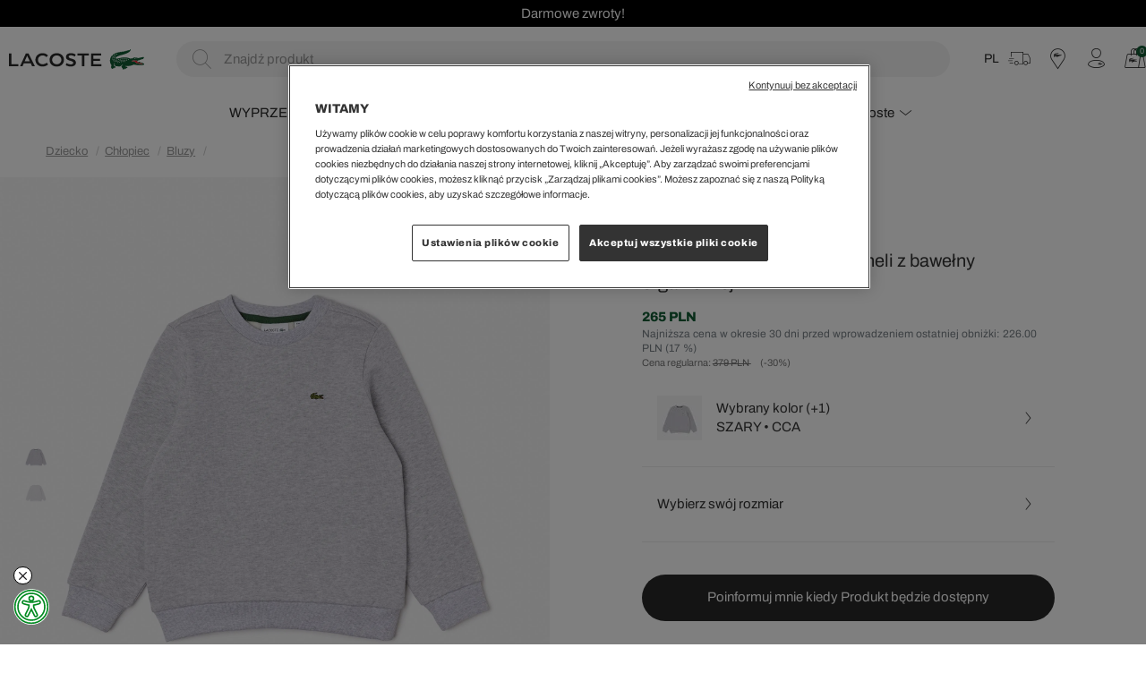

--- FILE ---
content_type: text/html; charset=utf-8
request_url: https://www.lacoste.pl/sj5284/
body_size: 24580
content:
<!DOCTYPE html>
<html lang="pl">
  <head>
    
    
    
    <meta http-equiv="content-type" content="text/html; charset=utf-8" />
    <meta name="format-detection" content="telephone=no" />
    <meta name="apple-mobile-web-app-capable" content="yes" />
    <meta id="viewport" name="viewport" content="width=device-width, maximum-scale=1.0, user-scalable=no, initial-scale=1, minimal-ui"/>
    
      
        <meta name="google-site-verification" content="K11bOE8i4vDCVd_lpOOUUzxCzzYHP2hmVlAnZZZOeg0" />
<meta name="google-site-verification" content="1G-jsfsYwEr_p2QrCeZfQNHgid8jJXlR6ef-I6R-olw" />
<meta name="google-site-verification" content="95SmW-bUhsltOX-XqUEKHhppotwb7YKO4c43DOAI7DY" />
<meta name="google-site-verification" content="0cN3viSO3gm9VVAu0Vvr1mW3LxefomhU1RmDH7dAX_I" />
      
    
    <link rel="canonical" href="https://www.lacoste.pl/sj5284/">

    
    

  
      

<title>
   SJ5284  |  lacoste.pl | Zakupy Online
</title>


  <meta name="description" content="Produkt jest dostępny w oficjalnym sklepie internetowym Lacoste z bezpłatną dostawą przy zamówieniu za min. 300 zł">


<meta name="description" content=" produkt jest dostępny na Lacoste Online z bezpłatną dostawą od 149 zł.">
<meta name="keywords" content="" />

<!-- Schema.org markup for Google+ -->
<meta itemprop="name" content="">
<meta itemprop="description" content="">
<meta itemprop="image" content="https://akn-lacoste.b-cdn.net/products/2023/02/20/213968/dc907fdf-6630-4215-9a2a-5d2bdcca26d8.jpg">

<!-- Twitter Card data -->
<meta name="twitter:card" content="product">
<meta name="twitter:title" content=" SJ5284- | Lacoste">
<meta name="twitter:description" content="">
<meta name="twitter:image" content="https://akn-lacoste.b-cdn.net/products/2023/02/20/213968/dc907fdf-6630-4215-9a2a-5d2bdcca26d8.jpg">
<meta name="twitter:data1" content="price">
<meta name="twitter:label1" content="265">

<!-- Open Graph data -->
<meta property="og:type" content="product" />
<meta property="og:url" content="https://www.lacoste.pl/sj5284/" />
<meta property="og:title" content=" SJ5284- | Lacoste" />
<meta property="og:description" content="" />
<meta property="og:image" content="https://akn-lacoste.b-cdn.net/products/2023/02/20/213968/dc907fdf-6630-4215-9a2a-5d2bdcca26d8.jpg" />
<meta property="og:price:amount" content="265" />
<meta property="og:price:currency" content="pln" />
<meta property="article:published_time" content="" />
<meta property="article:modified_time" content="" />

  



    

    
    
  <link rel="canonical" href="https://www.lacoste.pl/sj5284/">


    

    <link href="https://7ce3e630.cdn.akinoncloud.com/static_omnishop/pllac580_PAT-3401/dist/style.css" rel="stylesheet" type="text/css" />
    <link href="https://7ce3e630.cdn.akinoncloud.com/static_omnishop/pllac580_PAT-3401/assets/img/favicon.png" rel="shortcut icon" />

    <script type="text/javascript">
      var userPhone = "";
      var GLOBALS = {
        csrf_token: "<input type='hidden' name='csrfmiddlewaretoken' value='wAk2wvI58Ho9DqNViNiTqplI8aTaWOpWL5gqiOHEUYsXFyQdkbSN26unDKmdDDrO' />",
        analyticsContainers: {"containerId": "GTM-NHTSNQS"},
        THUMBNAIL_ACTIVE: true,
        THUMBNAIL_OPTIONS: {"product-list__big": {"width": 587, "crop": "center", "height": 587}, "category-detail": {"width": 870, "height": 317}, "product-detail__slider_zoom": {"width": 1400, "quality": 90, "crop": "center", "height": 1400}, "product-content-variant-image": {"width": 70, "crop": "center", "height": 70}, "product-content-variant-image-popup": {"width": 200, "crop": "center", "height": 200}, "product-detail__slider_display": {"width": 2000, "crop": "center", "height": 2000}, "product-detail__slider_thumbnail": {"width": 150, "crop": "center", "height": 150}, "category-detail__sub-category-banner": {"width": 270, "height": 335}, "autocomplete": {"width": 40, "height": 40}, "category-detail__campaign-banner": {"width": 420, "height": 210}, "product-list": {"width": 600, "crop": "center", "height": 600}},
        userEmail: "",
        hashedEmail: "",
        userPhone: userPhone,
        hashedPhone: "",
        firstName: "",
        lastName: "",
        hashedUserID: "",
        language: "pl",
        currency: "PLN",
        isUserLoggin:  false ,
        DEFAULT_COUNTRY: {'pk': 2},
        
page: 'product',
productPk: 1565121,

      };
      var URLS = {
        changeEmail: '/users/email-change/',
        checkout: '/orders/checkout/',
        basket: '/baskets/basket/',
        static: 'https://7ce3e630.cdn.akinoncloud.com/static_omnishop/pllac580_PAT-3401/',
        
      };

     localStorage.setItem('language','pl')
    </script>
      
  </head>
  <body class="body-product ">
    
    

    <div class="js-backdrop backdrop"></div>
    <div class="analytics-data" style="display: none !important; visibility: hidden !important;">
      {
        "user": {
          "type": "identify",
          "data": {
            "id":"None",
            "user":{
              "name": " ",
              "email": "",
              "signupDate": "",
              "permission": "no"
            }
          }
        },
        "page": {
          "type": "page Viewed",
          "data": "ProductDetail"
        }
      }
    </div>
    
      




  <div class="mobile-navigation js-mobile-navigation">
    <div class="mobile-navigation-inner js-mobile-navigation-inner">
      <ul class="mobile-navigation-list js-mobile-main-navigation">
        
          
            <li class="mobile-navigation-item js-mobile-navigation-item" 
              data-pk="72e39362-b8c2-4a79-9bee-9cc620fbd92a">
              <a href="#">
                WYPRZEDAŻ
                <i class="icon-chevron-right"></i>
              </a>
            </li>
          
        
          
            <li class="mobile-navigation-item js-mobile-navigation-item" 
              data-pk="5d8a4b43-e442-493b-bf70-ee62a771c6d6">
              <a href="#">
                Mężczyzna
                <i class="icon-chevron-right"></i>
              </a>
            </li>
          
        
          
            <li class="mobile-navigation-item js-mobile-navigation-item" 
              data-pk="89b3b768-cb46-4753-8c8d-05840f73c1e6">
              <a href="#">
                Kobieta
                <i class="icon-chevron-right"></i>
              </a>
            </li>
          
        
          
            <li class="mobile-navigation-item js-mobile-navigation-item" 
              data-pk="d5a92c21-b03a-408c-83d2-c6003551ec89">
              <a href="#">
                Dziecko
                <i class="icon-chevron-right"></i>
              </a>
            </li>
          
        
          
            <li class="mobile-navigation-item js-mobile-navigation-item" 
              data-pk="3a2bc99e-2904-4650-92ff-d57f7078f4dc">
              <a href="#">
                Special Offer
                <i class="icon-chevron-right"></i>
              </a>
            </li>
          
        
          
            <li class="mobile-navigation-item js-mobile-navigation-item" 
              data-pk="beaac2b5-576f-4cc7-822d-19f2dbe50481">
              <a href="#">
                We Are Lacoste
                <i class="icon-chevron-right"></i>
              </a>
            </li>
          
        

        <div class="page-sidebar__links">
          <ul>
            
              
            
              
            
              
            
              
            
              
            
              
                                     
          </ul>
        </div>

        <div class="page-sidebar__single-link">
          <ul class="page-sidebar__menu">
            
              
            
              
            
              
            
              
            
              
            
              
            
            <li class="no-flag">
              <a href="/najczesciej-zadawane-pytania">
                <span>POMOC & WSPARCİE</span>
                <i class="icon-chevron-right"></i>
              </a>      
            </li>				   
            <li class="no-flag">
              <a href="/kontakt">
                <span>KONTAKT</span>
                <i class="icon-chevron-right"></i>
              </a>      
            </li>				   				 
            <li class="no-flag">
              <a href="/stores">
                <span>Sklepy</span>
                <i class="icon-chevron-right"></i>
              </a>      
            </li>				
            <li class="no-flag">
              <a href="/account/">
                <span>MOJE KONTO</span>
                <i class="icon-chevron-right"></i>
              </a>      
            </li>
            <li class="no-flag">
              <form method="POST" action="/i18n/setlang/">
                
                <input type='hidden' name='csrfmiddlewaretoken' value='wAk2wvI58Ho9DqNViNiTqplI8aTaWOpWL5gqiOHEUYsXFyQdkbSN26unDKmdDDrO' />
                <input type="hidden" name="next" value="/sj5284/">
                <input type="hidden" name="language" value="pl">
                <button type="submit">
                  <span>
                    POLISH
                    <i class="icon-chevron-right"></i>
                  </span>
                </button>
              </form>  
            </li>
            <li class="no-flag">
              <form method="POST" action="/i18n/setlang/">
                
                <input type='hidden' name='csrfmiddlewaretoken' value='wAk2wvI58Ho9DqNViNiTqplI8aTaWOpWL5gqiOHEUYsXFyQdkbSN26unDKmdDDrO' />
                <input type="hidden" name="next" value="/sj5284/">
                <input type="hidden" name="language" value="en">
                <button type="submit">
                  <span>
                    ENGLISH
                    <i class="icon-chevron-right"></i>
                  </span>
                </button>
              </form>  
            </li>                        
            
          </ul>
        </div>
      </ul>
    </div>
  </div>


    
    <div class="site-section js-site-section">
      <div class="page-wrapper cf">
        
  
  
  

<style>
  :root {
    --text-slider-height: 30px;
  }
</style>


  <div class="text-slider swiper js-text-slider visible-off" style="background-color: #000000;">
    <div class="swiper-wrapper">
      
        <div class="swiper-slide">
          <a href="/AW25/" style="color: #ffffff; font-size: 15px;">Wyprzedaż do -40%</a>
        </div>
      
        <div class="swiper-slide">
          <a href="/nowa-kolekcja/" style="color: #ffffff; font-size: 15px;">Darmowe zwroty!</a>
        </div>
      
        <div class="swiper-slide">
          <a href="/nowa-kolekcja/" style="color: #ffffff; font-size: 15px;">Darmowa dostawa od 400 zł!</a>
        </div>
      
    </div>
  </div>

  

        
          



<div class="header-overlay js-header-overlay"></div>
<header class="header padding-1 js-hover-header">
  <div class="header-inner">
    <div class="header-inner-bottom">
      <nav class="header-inner--nav">
        
        
        
        
        
        <li class="nav--link js-nav-link hidden-xs hidden-sm hidden-md parent "> 
            <a href="/nowa-kolekcja/" >
              <span>WYPRZEDAŻ</span>
              
                <i class="icon-chevron-down"></i>
              
            </a>
            
              <div class="nav--dropdown">
                <div class="nav--dropdown-inner padding-1">
                  <div class="d-flex">
                    
                    <div class="nav--collections">
                      
                      
                        <div class="nav--collections-inner">
                          
                            
                          
                        </div>
                      
                    </div>
                    
                    <nav>
                      
                        <div class="nav--child-item">
                          <a href="/nowa-kolekcja-meska/" class="lc-subtitle">Dla Niego</a>
    
                          
                            
                              <a href="/nowa-kolekcja-kurtki-meskie/" class="nav--grand-child-link ">Kurtki i płaszcze</a>
                            
                              <a href="/nowa-kolekcja-buty-meskie/" class="nav--grand-child-link ">Buty</a>
                            
                              <a href="/nowa-kolekcja-bluzy-meskie/" class="nav--grand-child-link ">Bluzy</a>
                            
                              <a href="/nowa-kolekcja-swetry-meskie/" class="nav--grand-child-link ">Swetry</a>
                            
                              <a href="/nowa-kolekcja-tshirty-meskie/" class="nav--grand-child-link ">T-shirty</a>
                            
                              <a href="/nowa-kolekcja-polo-meskie/" class="nav--grand-child-link ">Koszulki polo</a>
                            
                              <a href="/nowa-kolekcja-koszule-meskie/" class="nav--grand-child-link ">Koszule</a>
                            
                              <a href="/nowa-kolekcja-spodnie-meskie/" class="nav--grand-child-link ">Spodnie</a>
                            
                              <a href="/nowa-kolekcja-sportowa-meska/" class="nav--grand-child-link ">Odzież sportowa</a>
                            
                              <a href="/nowa-kolekcja-akcesoria-meskie/" class="nav--grand-child-link ">Akcesoria</a>
                            
                          
                        </div>
                      
                        <div class="nav--child-item">
                          <a href="/nowa-kolekcja-damska/" class="lc-subtitle">Dla Niej</a>
    
                          
                            
                              <a href="/nowa-kolekcja-kurtki-damskie/" class="nav--grand-child-link ">Kurtki i płaszcze</a>
                            
                              <a href="/nowa-kolekcja-buty-damskie/" class="nav--grand-child-link ">Buty</a>
                            
                              <a href="/nowa-kolekcja-bluzy-damskie/" class="nav--grand-child-link ">Bluzy</a>
                            
                              <a href="/nowa-kolekcja-swetry-damskie/" class="nav--grand-child-link ">Swetry</a>
                            
                              <a href="/nowa-kolekcja-polo-damskie/" class="nav--grand-child-link ">Koszulki polo</a>
                            
                              <a href="/nowa-kolekcja-tshirty-damskie/" class="nav--grand-child-link ">T-shirty</a>
                            
                              <a href="/nowa-kolekcja-koszule-damskie/" class="nav--grand-child-link ">Koszule</a>
                            
                              <a href="/nowa-kolekcja-sukienki-spodnice/" class="nav--grand-child-link ">Sukienki i spódnice</a>
                            
                              <a href="/nowa-kolekcja-spodnie-damskie/" class="nav--grand-child-link ">Spodnie</a>
                            
                              <a href="/nowa-kolekcja-sportowa-damska/" class="nav--grand-child-link ">Odzież sportowa</a>
                            
                              <a href="/nowa-kolekcja-akcesoria-damskie/" class="nav--grand-child-link ">Akcesoria</a>
                            
                          
                        </div>
                      
                    </nav>
                  </div>
                  <div>
                    
                  </div>
                  <button class="close-header js-close-header">
                    <i class="icon-quit"></i>
                  </button>
                </div>
              </div>
            
          </li>
        
        
        
        
        
        
        <li class="nav--link js-nav-link hidden-xs hidden-sm hidden-md parent css-class"> 
            <a href="https://www.lacoste.pl/mens/" >
              <span>Mężczyzna</span>
              
                <i class="icon-chevron-down"></i>
              
            </a>
            
              <div class="nav--dropdown">
                <div class="nav--dropdown-inner padding-1">
                  <div class="d-flex">
                    
                    <div class="nav--collections">
                      
                      
                        <div class="nav--collections-inner">
                          
                            
                              <a href="https://www.lacoste.pl/men-collection/">Odkryj Kolekcję Męską</a>
                            
                          
                            
                              <a href="/bestsellers-kolekcja-meska/">Bestsellers dla Niego</a>
                            
                          
                        </div>
                      
                    </div>
                    
                    <nav>
                      
                        <div class="nav--child-item">
                          <a href="/meska-odziez/" class="lc-subtitle">ODZIEŻ</a>
    
                          
                            
                              <a href="/meska-kurtki-i-plaszcze/" class="nav--grand-child-link ">Kurtki i płaszcze</a>
                            
                              <a href="/bezrekawniki-meskie/" class="nav--grand-child-link ">Bezrękawniki</a>
                            
                              <a href="/meska-bluza/" class="nav--grand-child-link ">Bluzy</a>
                            
                              <a href="/meska-dzianina/" class="nav--grand-child-link ">Swetry</a>
                            
                              <a href="/meska-odziez-sportowa/" class="nav--grand-child-link ">Odzież sportowa</a>
                            
                              <a href="/meska-koszulka/" class="nav--grand-child-link ">T-Shirty</a>
                            
                              <a href="/meska-koszula/" class="nav--grand-child-link ">Koszule</a>
                            
                              <a href="/meska-polo/" class="nav--grand-child-link ">Koszulki Polo</a>
                            
                              <a href="/meska-spodnie/" class="nav--grand-child-link ">Spodnie</a>
                            
                              <a href="/meska-szorty-i-bermudy/" class="nav--grand-child-link ">Szorty i bermudy</a>
                            
                              <a href="/meska-bielizna/" class="nav--grand-child-link ">Bielizna</a>
                            
                              <a href="/meska-spodenki-kapielowe/?page_size=26" class="nav--grand-child-link ">Kąpielówki</a>
                            
                              <a href="/special-offer-men-clothing/" class="nav--grand-child-link ">Special Offer</a>
                            
                          
                        </div>
                      
                        <div class="nav--child-item">
                          <a href="/meska-buty/" class="lc-subtitle">OBUWIE</a>
    
                          
                            
                              <a href="/sneakersy-meskie/" class="nav--grand-child-link menu-imaged css-class">Sneakersy</a>
                            
                              <a href="/meskie-klapki/" class="nav--grand-child-link ">Sandały i klapki</a>
                            
                              <a href="/special-offer-men-shoes/" class="nav--grand-child-link ">Special Offer</a>
                            
                          
                        </div>
                      
                        <div class="nav--child-item">
                          <a href="/meska-akcesoria/" class="lc-subtitle">AKCESORIA</a>
    
                          
                            
                              <a href="/bizuteria-meska/" class="nav--grand-child-link ">Biżuteria</a>
                            
                              <a href="/czapki-meskie/" class="nav--grand-child-link ">Czapki</a>
                            
                              <a href="/meska-akcesoria-zimowe/" class="nav--grand-child-link ">Szaliki i rękawiczki</a>
                            
                              <a href="/meska-torba/" class="nav--grand-child-link ">Torby</a>
                            
                              <a href="/meska-portfel/" class="nav--grand-child-link ">Portfele</a>
                            
                              <a href="/nakryciaglowy/" class="nav--grand-child-link ">Czapki z daszkiem</a>
                            
                              <a href="/meskie-zegarki/" class="nav--grand-child-link ">Zegarki</a>
                            
                              <a href="/meska-pasek/" class="nav--grand-child-link ">Paski</a>
                            
                              <a href="/perfumy-meskie/" class="nav--grand-child-link ">Perfumy</a>
                            
                              <a href="/special-offer-men-accessories/" class="nav--grand-child-link ">Special Offer</a>
                            
                          
                        </div>
                      
                    </nav>
                  </div>
                  <div>
                    
                    <div class="nav--banners">
                      
                        <div class="nav--banners--item">
                          <a href="/sneakersy-meskie/">
                            <img class="nav--banners--item-img" src="https://akn-lacoste.b-cdn.net/cms/2025/12/18/623e2b4d-53ac-4c4d-874b-288128f0e23e.jpg" alt="Sneakersy do -50%">
                            <span class="nav--banners--item-title">Sneakersy do -50%</span>
                          </a>
                        </div>
                      
                        <div class="nav--banners--item">
                          <a href="/meska-dzianina/">
                            <img class="nav--banners--item-img" src="https://akn-lacoste.b-cdn.net/cms/2025/12/04/822a285a-bcf5-4415-91f7-74e634dab2e5.jpg" alt="Swetry na zimę">
                            <span class="nav--banners--item-title">Swetry na zimę</span>
                          </a>
                        </div>
                      
                        <div class="nav--banners--item">
                          <a href="/meska-kurtki-i-plaszcze/">
                            <img class="nav--banners--item-img" src="https://akn-lacoste.b-cdn.net/cms/2025/12/04/b7f7e0c2-2b88-4e58-894e-47b0c594b0d5.jpg" alt="Kurtki i płaszcze">
                            <span class="nav--banners--item-title">Kurtki i płaszcze</span>
                          </a>
                        </div>
                      
                        <div class="nav--banners--item">
                          <a href="https://www.lacoste.pl/wyprzedaz-meska/">
                            <img class="nav--banners--item-img" src="https://akn-lacoste.b-cdn.net/cms/2026/01/07/ac2ce9c6-97d8-4839-9c98-cab6e4fd026f.jpg" alt="Do 40% rabatu">
                            <span class="nav--banners--item-title">Do 40% rabatu</span>
                          </a>
                        </div>
                      
                    </div>
                    
                  </div>
                  <button class="close-header js-close-header">
                    <i class="icon-quit"></i>
                  </button>
                </div>
              </div>
            
          </li>
        
        
        
        
        
        
        <li class="nav--link js-nav-link hidden-xs hidden-sm hidden-md parent css-class"> 
            <a href="https://www.lacoste.pl/womens/" >
              <span>Kobieta</span>
              
                <i class="icon-chevron-down"></i>
              
            </a>
            
              <div class="nav--dropdown">
                <div class="nav--dropdown-inner padding-1">
                  <div class="d-flex">
                    
                    <div class="nav--collections">
                      
                      
                        <div class="nav--collections-inner">
                          
                            
                              <a href="https://www.lacoste.pl/women-collection/">Odkryj Kolekcję Damską</a>
                            
                          
                            
                              <a href="/bestsellers-kolekcja-damska/">Bestsellers dla Niej</a>
                            
                          
                        </div>
                      
                    </div>
                    
                    <nav>
                      
                        <div class="nav--child-item">
                          <a href="/kobieta-odziez-1/" class="lc-subtitle">ODZIEŻ</a>
    
                          
                            
                              <a href="/kobieta-kurtki-plaszcze/" class="nav--grand-child-link ">Kurtki i płaszcze</a>
                            
                              <a href="/kobieta-bluza/" class="nav--grand-child-link ">Bluzy</a>
                            
                              <a href="/kobieta-dzianina/" class="nav--grand-child-link ">Swetry</a>
                            
                              <a href="https://www.lacoste.pl/kobieta-odziez-sportowa/" class="nav--grand-child-link ">Odzież sportowa</a>
                            
                              <a href="/kobieta-polo/" class="nav--grand-child-link ">Koszulki Polo</a>
                            
                              <a href="/kobieta-koszula/" class="nav--grand-child-link ">Koszule</a>
                            
                              <a href="/kobieta-tshirt-i-bluzka/" class="nav--grand-child-link ">T-shirty i bluzki</a>
                            
                              <a href="/kobieta-sukienka/" class="nav--grand-child-link ">Sukienki</a>
                            
                              <a href="/kobieta-spodnica" class="nav--grand-child-link ">Spódnice</a>
                            
                              <a href="/kobieta-spodnie/" class="nav--grand-child-link ">Spodnie</a>
                            
                              <a href="/kobieta-szorty/" class="nav--grand-child-link ">Szorty</a>
                            
                              <a href="/damska-bielizna/" class="nav--grand-child-link ">Bielizna</a>
                            
                              <a href="/swimwear-women/" class="nav--grand-child-link ">Stroje kąpielowe</a>
                            
                              <a href="/special-offer-women-clothing/" class="nav--grand-child-link ">Special Offer</a>
                            
                          
                        </div>
                      
                        <div class="nav--child-item">
                          <a href="/kobieta-buty/" class="lc-subtitle">OBUWIE</a>
    
                          
                            
                              <a href="/sneakersy-damskie/" class="nav--grand-child-link ">Sneakersy</a>
                            
                              <a href="/kobieta-klapki-i-sandaly/" class="nav--grand-child-link ">Sandały i klapki</a>
                            
                              <a href="/special-offer-buty/?category_ids=32" class="nav--grand-child-link ">Special Offer</a>
                            
                          
                        </div>
                      
                        <div class="nav--child-item">
                          <a href="/kobieta-akcesoria/" class="lc-subtitle">AKCESORIA</a>
    
                          
                            
                              <a href="/bizuteria-damska/" class="nav--grand-child-link ">Biżuteria</a>
                            
                              <a href="/kobieta-beanie/" class="nav--grand-child-link ">Czapki</a>
                            
                              <a href="/damskie-zimowe-akcesoria/" class="nav--grand-child-link ">Szaliki i rękawiczki</a>
                            
                              <a href="/kobieta-torba/" class="nav--grand-child-link ">Torby</a>
                            
                              <a href="/kobieta-portfel/" class="nav--grand-child-link ">Portfele</a>
                            
                              <a href="/perfumy-damskie/" class="nav--grand-child-link ">Perfumy</a>
                            
                              <a href="https://www.lacoste.pl/nakryciaglowy/?page_size=26" class="nav--grand-child-link ">Czapki z daszkiem</a>
                            
                              <a href="/kobieta-zegarki/" class="nav--grand-child-link ">Zegarki</a>
                            
                              <a href="/kobieta-skarpetki/" class="nav--grand-child-link ">Skarpetki</a>
                            
                              <a href="/kobieta-akcesoria-do-wiosow/" class="nav--grand-child-link ">Akcesoria do włosów</a>
                            
                              <a href="/special-offer-women-accessories/" class="nav--grand-child-link ">Special Offer</a>
                            
                          
                        </div>
                      
                    </nav>
                  </div>
                  <div>
                    
                    <div class="nav--banners">
                      
                        <div class="nav--banners--item">
                          <a href="/sneakersy-damskie/">
                            <img class="nav--banners--item-img" src="https://akn-lacoste.b-cdn.net/cms/2025/12/18/fcbb7e7a-4bf1-4e45-a9f6-990121923881.jpg" alt="Sneakersy do -50%">
                            <span class="nav--banners--item-title">Sneakersy do -50%</span>
                          </a>
                        </div>
                      
                        <div class="nav--banners--item">
                          <a href="/kobieta-kurtki-plaszcze/">
                            <img class="nav--banners--item-img" src="https://akn-lacoste.b-cdn.net/cms/2025/12/04/aaf04d4b-e917-46c3-ab8c-379c0de8c6e4.jpg" alt="Kurtki i płaszcze">
                            <span class="nav--banners--item-title">Kurtki i płaszcze</span>
                          </a>
                        </div>
                      
                        <div class="nav--banners--item">
                          <a href="/kobieta-dzianina/">
                            <img class="nav--banners--item-img" src="https://akn-lacoste.b-cdn.net/cms/2025/12/04/7ef2126a-9488-4b57-b063-e09f0f78ef8f.jpg" alt="Swetry na zimę">
                            <span class="nav--banners--item-title">Swetry na zimę</span>
                          </a>
                        </div>
                      
                        <div class="nav--banners--item">
                          <a href="https://www.lacoste.pl/wyprzedaz-damska/">
                            <img class="nav--banners--item-img" src="https://akn-lacoste.b-cdn.net/cms/2026/01/07/c4f6252d-39a3-43e7-9231-86961ab774c3.jpg" alt="Do 40% rabatu">
                            <span class="nav--banners--item-title">Do 40% rabatu</span>
                          </a>
                        </div>
                      
                    </div>
                    
                  </div>
                  <button class="close-header js-close-header">
                    <i class="icon-quit"></i>
                  </button>
                </div>
              </div>
            
          </li>
        
        
        
        
        
        
        <li class="nav--link js-nav-link hidden-xs hidden-sm hidden-md  css-class"> 
            <a href="https://www.lacoste.pl/kids-collections/" >
              <span>Dziecko</span>
              
            </a>
            
          </li>
        
        
        
        
        
        
        <li class="nav--link js-nav-link hidden-xs hidden-sm hidden-md parent "> 
            <a href="/special-offer-sale/"  style="color: #01a24d" >
              <span>Special Offer</span>
              
                <i class="icon-chevron-down"></i>
              
            </a>
            
              <div class="nav--dropdown">
                <div class="nav--dropdown-inner padding-1">
                  <div class="d-flex">
                    
                    <div class="nav--collections">
                      
                      
                        <div class="nav--collections-inner">
                          
                            
                          
                        </div>
                      
                    </div>
                    
                    <nav>
                      
                        <div class="nav--child-item">
                          <a href="/special-offer-meska-kolekcja/" class="lc-subtitle">Special Offer dla Niego</a>
    
                          
                            
                              <a href="/special-offer-meskie-kurtki/" class="nav--grand-child-link ">Kurtki</a>
                            
                              <a href="/special-offer-meskie-buty/" class="nav--grand-child-link ">Obuwie</a>
                            
                              <a href="/special-offer-męskie-bluzy/" class="nav--grand-child-link ">Bluzy</a>
                            
                              <a href="/special-offer-męskie-polo/" class="nav--grand-child-link ">Koszulki Polo</a>
                            
                              <a href="/special-offer-meskie-swetry/" class="nav--grand-child-link ">Swetry</a>
                            
                              <a href="/special-offer-meskie-tshirty/" class="nav--grand-child-link ">T-shirty</a>
                            
                              <a href="/special-offer-meskie-koszule/" class="nav--grand-child-link ">Koszule</a>
                            
                              <a href="/special-offer-meskie-spodnie/" class="nav--grand-child-link ">Spodnie</a>
                            
                              <a href="/special-offer-meska-odziez-sportowa/" class="nav--grand-child-link ">Odzież sportowa</a>
                            
                              <a href="/special-offer-meska-bielizna/" class="nav--grand-child-link ">Bielizna</a>
                            
                              <a href="/special-offer-men-accessories/" class="nav--grand-child-link ">Akcesoria</a>
                            
                          
                        </div>
                      
                        <div class="nav--child-item">
                          <a href="/special-offer-damska-kolekcja/" class="lc-subtitle">Special Offer dla Niej</a>
    
                          
                            
                              <a href="/special-offer-damskie-kurtki/" class="nav--grand-child-link ">Kurtki i Płaszcze</a>
                            
                              <a href="/special-offer-women-shoes/" class="nav--grand-child-link ">Obuwie</a>
                            
                              <a href="/special-offer-damskie-bluzy/" class="nav--grand-child-link ">Bluzy</a>
                            
                              <a href="/special-offer-damskie-swetry/" class="nav--grand-child-link ">Swetry</a>
                            
                              <a href="/special-offer-damska-odziez-sportowa/" class="nav--grand-child-link ">Odzież sportowa</a>
                            
                              <a href="/special-offer-damskie-polo/" class="nav--grand-child-link ">Koszulki Polo</a>
                            
                              <a href="/special-offer-damskie-tshirty/" class="nav--grand-child-link ">T-Shirty i Bluzki</a>
                            
                              <a href="/special-offer-damska-koszule/" class="nav--grand-child-link ">Koszule</a>
                            
                              <a href="/special-offer-sukienki/" class="nav--grand-child-link ">Sukienki</a>
                            
                              <a href="/special-offer-damskie-spodnie/" class="nav--grand-child-link ">Spodnie</a>
                            
                              <a href="/special-offer-spodnice/" class="nav--grand-child-link ">Spódnice</a>
                            
                              <a href="/wyprzedaz-damska-bielizna/" class="nav--grand-child-link ">Bielizna</a>
                            
                              <a href="/special-offer-women-accessories/" class="nav--grand-child-link ">Akcesoria</a>
                            
                          
                        </div>
                      
                    </nav>
                  </div>
                  <div>
                    
                  </div>
                  <button class="close-header js-close-header">
                    <i class="icon-quit"></i>
                  </button>
                </div>
              </div>
            
          </li>
        
        
        
        
        
        
        <li class="nav--link js-nav-link hidden-xs hidden-sm hidden-md parent "> 
            <a href="/" >
              <span>We Are Lacoste</span>
              
                <i class="icon-chevron-down"></i>
              
            </a>
            
              <div class="nav--dropdown">
                <div class="nav--dropdown-inner padding-1">
                  <div class="d-flex">
                    
                    <nav>
                      
                        <div class="nav--child-item">
                          <a href="/" class="lc-subtitle">Marka</a>
    
                          
                            
                              <a href="/rene-lacoste/" class="nav--grand-child-link ">Rene Lacoste</a>
                            
                              <a href="/en/lacoste-historia" class="nav--grand-child-link ">Heritage</a>
                            
                          
                        </div>
                      
                        <div class="nav--child-item">
                          <a href="/collection/" class="lc-subtitle">Kolekcja</a>
    
                          
                            
                              <a href="/l003-neo-shot/" class="nav--grand-child-link ">L003 Neo Shot</a>
                            
                              <a href="/unisex/" class="nav--grand-child-link ">Unisex</a>
                            
                              <a href="/kolekcja-monogram/" class="nav--grand-child-link ">Monogram</a>
                            
                          
                        </div>
                      
                        <div class="nav--child-item">
                          <a href="/" class="lc-subtitle">Trendy</a>
    
                          
                            
                              <a href="/FOOTWEAR_PL/" class="nav--grand-child-link ">Sneakersy</a>
                            
                              <a href="/polo/" class="nav--grand-child-link ">Polo</a>
                            
                              <a href="https://www.lacoste.pl/en/women-bags/?page_size=26" class="nav--grand-child-link ">Torby</a>
                            
                          
                        </div>
                      
                    </nav>
                  </div>
                  <div>
                    
                  </div>
                  <button class="close-header js-close-header">
                    <i class="icon-quit"></i>
                  </button>
                </div>
              </div>
            
          </li>
        
        
      </nav>
    </div>
    <div class="header-inner-top">
      <a href="/" class="header-inner--logo hidden-xs hidden-sm">
        <div class="logo-wrapper">
          <svg class="lacoste hidden-xs hidden-sm hidden-md" width="104" height="23" viewBox="0 0 104 23">
            <path fill="currentColor" d="M20.3186 7.20822l3.01388 6.39755h-5.83954l2.82566-6.39755zM2.63718 4.68588H0v14.4035h10.52304v-2.30287H2.63718V4.68588zM81.4923 6.989V19.0894h2.63718V6.989h5.19896V4.68588H76.44307V6.989h5.04924zM53.38597 16.823c-2.93875 0-5.16126-2.15708-5.16126-4.93572s2.2225-4.93495 5.16126-4.93495 5.16153 2.15682 5.16153 4.93495-2.22278 4.93572-5.16153 4.93572zm-15.7859-9.87067c2.22278 0 3.46597 1.16946 4.18194 1.7913L43.6281 6.989c-.60262-.65815-2.3733-2.59576-6.06572-2.59576-4.25734 0-8.0249 2.77813-8.0249 7.49412s3.72985 7.49464 7.9872 7.49464c3.27802 0 5.5008-1.7184 6.21624-2.33997l-1.46938-2.0105c-1.1678.95077-3.01388 1.79155-4.70917 1.79155-2.93848 0-5.16153-2.15708-5.16153-4.93572s2.22304-4.93495 5.19923-4.93495zm25.84534 10.7112c.60288.47552 2.41126 1.7184 5.5762 1.7184 3.2021 0 5.80157-1.68156 5.80157-4.3139 0-5.48362-8.17514-3.729-8.17514-6.7265 0-.84078.7157-1.5355 2.59948-1.5355 2.26047 0 3.72958.9871 4.2945 1.42577l1.0932-2.1205c-.67854-.6213-2.75053-1.71814-5.3877-1.71814-3.95603 0-5.57593 2.15708-5.57593 4.27732 0 4.97178 8.1754 3.54627 8.1754 6.50755 0 1.24288-1.2809 1.79078-2.75027 1.79078-2.22278 0-3.99373-.95-4.74713-1.49867l-.9042 2.1934zm39.48385-12.97774H91.66432v14.4035h11.49086v-2.30287h-8.8534v-3.76548h7.53483v-2.3034h-7.53483V6.989h8.6275V4.68588zm-76.9973 14.4035h3.108L21.9008 4.68588h-2.97645l-6.59294 14.4035h2.75027l1.43168-3.25364h7.874l1.5445 3.25364zm27.454.29263c4.25734 0 8.0249-2.7784 8.0249-7.49464s-3.76755-7.49412-8.0249-7.49412-8.0249 2.77813-8.0249 7.49412 3.7678 7.49464 8.0249 7.49464z"></path>
          </svg>
          <svg class="crocodile" width="50" height="23" viewBox="0 0 50 30">
            <path fill="currentColor" id="croco" d="M27.504 14.65l-.225.986c-.017.08-.097.12-.175.08l-1.167-.56c-.09-.04-.09-.113-.001-.155a5.78 5.78 0 0 1 1.427-.463c.1-.02.162.034.14.112m-2.213-.764l-.223.986c-.02.08-.096.12-.174.08l-1.168-.56c-.09-.042-.09-.114 0-.156a5.62 5.62 0 0 1 1.426-.462c.097-.02.163.033.14.11m-.693 3.073c-.016.082-.093.116-.173.08l-1.167-.56c-.09-.04-.1-.113-.001-.155.45-.217.93-.373 1.426-.464.1-.016.164.036.144.113l-.23.986m-1.628-3.45l-.227.984c-.017.083-.093.12-.173.083l-1.166-.56c-.09-.04-.093-.113-.003-.156.452-.216.933-.372 1.43-.464.097-.016.162.037.14.114m-.467 2.027l-.227.983c-.018.084-.095.12-.173.084l-1.168-.562c-.088-.04-.1-.115-.002-.157a5.77 5.77 0 0 1 1.428-.462c.098-.02.16.034.14.114m-.462 2.072l-.227.984c-.017.083-.095.12-.174.083l-1.167-.562c-.088-.04-.09-.114-.002-.156a5.73 5.73 0 0 1 1.427-.463c.098-.02.164.034.143.113m-1.71-3.165c-.015.083-.092.12-.17.083l-1.17-.56c-.09-.042-.092-.112-.002-.155a5.62 5.62 0 0 1 1.429-.464c.097-.017.16.033.14.114l-.23.983m-.234 1.027l-.226.986c-.02.08-.096.118-.175.08l-1.167-.56c-.09-.042-.09-.114-.002-.156.45-.217.932-.373 1.428-.464.1-.017.163.035.142.113m-.45 2.046l-.225.985c-.017.08-.095.118-.173.08l-1.168-.56c-.088-.042-.09-.113-.002-.154a5.62 5.62 0 0 1 1.428-.466c.098-.017.162.035.14.114m-1.894-2.794l-1.17-.56c-.087-.042-.09-.115-.001-.157.453-.215.932-.37 1.43-.462.096-.018.16.034.14.113l-.227.985c-.02.08-.096.118-.173.08m-.07.98l-.226.986c-.018.083-.096.118-.173.08l-1.167-.56c-.1-.043-.093-.113-.003-.156.453-.218.932-.373 1.43-.463.098-.016.16.036.14.112m-.452 2.06l-.227.985c-.017.083-.093.12-.17.082l-1.17-.56c-.088-.042-.09-.113-.003-.155.455-.218.933-.374 1.43-.463.098-.018.162.036.14.113m-1.933-2.634l-1.167-.56c-.09-.04-.094-.1-.003-.155a5.66 5.66 0 0 1 1.428-.462c.1-.017.162.034.142.114l-.227.983c-.016.084-.095.12-.173.082m-.323 2.076c-.017.08-.093.12-.172.08l-1.166-.562c-.087-.04-.092-.11-.002-.154.452-.218.932-.374 1.427-.463.098-.017.164.033.143.113l-.23.984m-.465 2.062c-.017.082-.094.118-.173.082l-1.167-.56c-.09-.04-.092-.113-.002-.156.452-.216.933-.372 1.428-.462.097-.016.162.034.143.113l-.23.984M13.046 15.6c-.017.083-.094.12-.17.082l-1.17-.56c-.088-.038-.093-.113-.002-.154.452-.216.93-.37 1.428-.463.1-.018.162.035.142.115l-.228.982m-.286 1.265l-.228.984c-.018.08-.096.12-.174.08l-1.166-.56c-.09-.04-.1-.113-.002-.155a5.8 5.8 0 0 1 1.427-.463c.1-.017.164.036.143.114m-.47 2.13l-.226.982c-.018.082-.094.12-.173.082l-1.167-.56c-.09-.04-.09-.11-.003-.154.452-.216.932-.372 1.43-.463.096-.02.162.034.14.114m-1.838-2.645l-1.17-.558c-.088-.04-.1-.115-.002-.157a5.85 5.85 0 0 1 1.428-.465c.1-.016.163.034.143.114l-.228.984c-.016.083-.093.12-.172.08m-.098 1.103l-.227.986c-.018.08-.095.12-.173.08l-1.166-.56c-.088-.04-.092-.112-.003-.157a5.78 5.78 0 0 1 1.427-.463c.1-.018.165.037.143.113m-2.11-1.014c-.018.084-.095.12-.173.084l-1.168-.56c-.1-.04-.1-.113-.002-.157.452-.215.932-.37 1.43-.46.096-.02.16.033.14.11l-.227.986m-.468 2.064c-.017.083-.095.12-.174.083l-1.166-.56c-.09-.043-.092-.114-.003-.158a5.88 5.88 0 0 1 1.429-.462c.098-.017.162.035.143.113l-.23.985M5.53 14.52c-.087-.04-.088-.113 0-.154.452-.218.932-.374 1.428-.465.096-.017.16.035.143.113L6.874 15c-.017.082-.095.12-.173.08l-1.17-.56m.123 2.896c-.017.08-.095.12-.173.08l-1.17-.56c-.087-.04-.09-.114-.002-.156.452-.216.933-.372 1.428-.46.1-.02.163.032.145.1l-.23.987M3.117 15.05c-.088-.043-.09-.113-.002-.157.45-.216.932-.373 1.428-.465.098-.017.162.034.143.112l-.23.986c-.018.083-.094.12-.173.082l-1.167-.558m-.253-2.117a5.82 5.82 0 0 1 1.431-.463c.097-.02.162.034.14.112l-.227.984c-.02.083-.096.122-.174.083l-1.17-.56c-.087-.04-.088-.11-.002-.155m.56-1.944a5.63 5.63 0 0 1 1.427-.462c.098-.02.162.033.144.1l-.228.985c-.017.083-.095.123-.174.083l-1.167-.562c-.087-.04-.1-.113-.001-.154M4.91 9.3c.45-.217.93-.372 1.43-.463.098-.018.16.034.14.112l-.225.984c-.017.082-.096.12-.176.082l-1.167-.56c-.1-.042-.09-.112-.002-.155m1.962 2.8l-.228.983c-.018.082-.094.123-.173.082l-1.168-.56c-.088-.04-.1-.112-.001-.156.452-.216.935-.37 1.43-.462.096-.017.16.033.14.113m.904-1.867c.1-.018.164.034.143.113l-.228.984c-.016.082-.09.12-.17.082l-1.168-.56c-.09-.04-.093-.113-.003-.156a5.65 5.65 0 0 1 1.426-.462m-.93-2.224a5.71 5.71 0 0 1 1.427-.463c.097-.017.16.035.142.114l-.227.984c-.017.084-.094.12-.173.08l-1.168-.56c-.09-.04-.093-.114-.002-.156M9 7c.453-.216.93-.37 1.428-.464.098-.017.162.035.14.112l-.226.984c-.018.083-.095.12-.174.083l-1.167-.56C8.924 7.114 8.92 7.042 9 7m27.34 5.996c.66.001 1.065.502 1.138.728l-1.422.307c-.282.06-.467-.06-.495-.28-.036-.244.23-.76.778-.756m2.446.075c.102-.257.315-.432.535-.432.393 0 .582.426.58.556l-.95.2c-.267.05-.26-.093-.165-.334m10.67 7.95c-.407-.255-.765-.286-1.137-.398-.505-.15-.666-.764-.853-.836-.378-.144-.726.427-.954.352s-.322-.823-.508-.892c-.364-.134-.757.44-.987.365s-.352-.813-.537-.88c-.38-.138-.77.458-.997.384s-.293-.842-.48-.912c-.405-.15-.777.457-1.133.4-.228-.035-.725-.118-1.38-.552l-.606-.445c-.066-.025-.234-.066-.193.268.096.783 1.456 1.346 3.02 1.795l4.088 1.31c.584.267.834.586.624.896-.163.24-.564.256-1 .052-.467-.22-.515-.586-.81-.654-.36-.084-.817.594-1.103.53-.367-.085-.408-.864-.732-.95-.43-.114-.907.545-1.19.485s-.39-.892-.66-.96c-.452-.116-.913.575-1.197.515s-.443-.88-.682-.974c-.45-.18-1.053.494-1.676.167-2.02-1.35-1.63-2.047-3.174-2.5-.797-.233-1.79.05-2.372.11-1.367.14-1.313-1.03-1.313-1.03.397.09.953.34 1.973-.035 1.104-.406 1.72-.477 3.16 0 1.214.405 1.937.043 2.36-.065.21-.054.37-.167.762.082s.77.52.963.428c.298-.144.19-.934.705-1.102.234-.077.874.558 1.154.452s.194-.935.706-1.103c.236-.076.876.558 1.155.453s.195-.936.706-1.105c.236-.076.877.56 1.155.454s.195-.936.706-1.106c.234-.076.877.56 1.155.455s.24-.32.466-.883c.044-.11.126-.22.24-.313.312-.254.785-.797.507-1.406-.253-.55-.775-.533-1.922-.3l-6.952 1.502c-.934-1.713-1.567-.582-2.954-.748-.878-.104-2.298-.992-4.544 1.063-1.208-.34-2.274-.038-3.07.404-1.348-.545-3.918-1.85-8.803-1.85-1.382 0-4.677.27-9.922 1.64-1.343.35-2.57.275-2.868-.515-.3-.827.766-1.693 2.796-2.657 5.033-2.39 8.393-1.826 15.16-5.377C29.95 3.133 30.188.902 30.184.36c0-.37-.38-.494-.6-.19-1.22 1.688-1.534 1.548-1.914 1.17-.508-.503-.85.296-1.395.7-.414.305-.497-.063-.833-.277-.572-.367-1.055.717-1.546.935-.57.253-.673-.03-.867-.23-.136-.142-.383-.138-.56.03-1.154 1.087-1.323.963-1.668.6-.256-.27-.396-.456-1.142.293-.43.433-1.152.946-1.37.406s-.41-.857-1.467.1c-.627.566-1.054.613-1.245.345s-.16-1.006-1.152-.233c-.888.693-1.335 1.11-1.628.44-.283-.648-.937-.103-1.434.366-.26.247-.693.833-1.04.237-.347-.6-.902.02-1.615.766-.4.42-.67.235-1.067-.044-.457-.325-.94.835-1.604 1.53-.125.115-.306.2-.706-.077-.516-.353-1.336 1.446-1.568 1.887-.38.712-.8-.187-1.244.457C1.486 11.075.38 12.74.065 15.69c-.376 3.53.944 6.403 2.284 7.46 0 0-.163.395-.35.892-.375.994-.53 2.286-.048 3.19.465.874 1.553 2.33 1.957.956.196-.667.38-.632 1.03-.177.98.684.74-.563.936-.932.138-.26.308-.36 1.115.168.464.3.613-.107.75-.677.426-1.76-.413-2.19-1.24-2.357-.603-.12-1.238-.02-1.238-.02 1.32-1.995 1.484-3.084.001-4.093.22-.1.402-.05.59.03.365.153.67.43.863.768.205.358.54 1.157-.14 2.576.285 0 1.38.068 1.873 1.18.648.207 4.835.537 6.663.244.665-.106.965-.7 1.63-1.314.723-.668 1.565-1.393 2.315-.85-1.28.52-2.18 1.505-2.18 2.754 0 .938.4 1.315 1.068 1.872.612.505.802 1.305 1.026 1.928.286.792.888.817 1.022.065.185-1.04.502-.846.907-.403.494.538.878.456.88-.32.001-.733.223-1.096 1.05-.248.335.344.74.33.733-.418-.008-.915.406-.827.924-.435.18.137.305.235.402.23.407-.022.675-.806.362-1.427-.156-.3-.384-.774-2.496-1.205-.692-.14-.573-.617-.573-.617 5.157.248 9.528-.394 12.402-2.126 3.532.844 8.7.925 10.396.903s2.99-.096 4.053-.6c1.12-.533.95-1.342.433-1.664"></path>
            <path id="langue" d="M36.66085 16.633c-1.43912-.4773-2.05578-.40618-3.15986 0-1.0204.37517-1.57687.12674-1.97347.0354 0 0-.05408 1.17135 1.31327 1.0301.5813-.061 1.57483-.34382 2.37177-.11124 1.54286.45303 1.15544 1.14978 3.17415 2.50045.62313.32764 1.22517-.34753 1.6762-.16685.23878.09506.3966.91652.68163.9745s.74456-.631 1.1966-.51506c.26837.06843.3745.90405.65952.96034s.76156-.59933 1.19116-.48506c.32415.08596.36497.86528.7323.95022.28537.0654.74218-.61315 1.10272-.52888.29388.06843.3415.43315.80884.65393.43605.2046.83673.18944.99966-.05157.20986-.30978-.0398-.62865-.62415-.89562-.94354-.4308-2.52653-.86393-4.08844-1.31022s-2.92483-1.01157-3.0204-1.79494c-.04048-.32966.12245-.2936.19014-.269-.60136-.4419-.72653-.8599-.69626-1.09112l-.00068-.00034s-.00068 0-.00068.00034h-.00034l-.00068-.00034-.17245.05022c-.42313.10787-1.14626.4699-2.36054.06472"></path>
          </svg>
        </div>
      </a>
      <div class="header-inner--actions">
        <li class="header-lang-wrapper">
          <a href="#" class="header-lang-link js-header-lang-link">
            
            PL
            
          </a>
          <a href="/anonymous_order" class="header-anon-icon">
            <i class="icon icon-siparis-takip" aria-hidden="true"></i>
          </a>
          <div class="header-lang-menu js-header-lang-menu">
            <p class="lang-title">Wybierz język</p>
            <div class="lang-list">
              <ul>
                <li>
                  <form method="POST" action="/i18n/setlang/">
                    <input type='hidden' name='csrfmiddlewaretoken' value='wAk2wvI58Ho9DqNViNiTqplI8aTaWOpWL5gqiOHEUYsXFyQdkbSN26unDKmdDDrO' />
                    <input type="hidden" name="next" value="/sj5284/">
                    <input type="hidden" name="language" value="en">
                    <button type="submit" class=" btn-lang">English</button>
                  </form>              
                </li>
                <li>
                  <form method="POST" action="/i18n/setlang/">
                    <input type='hidden' name='csrfmiddlewaretoken' value='wAk2wvI58Ho9DqNViNiTqplI8aTaWOpWL5gqiOHEUYsXFyQdkbSN26unDKmdDDrO' />
                    <input type="hidden" name="next" value="/sj5284/">
                    <input type="hidden" name="language" value="pl">
                    <button type="submit" class="active btn-lang">Polish</button>
                  </form>
                </li>
              </ul>             
            </div>
          </div>          
        </li>
        <button class="menu-button hidden-lg js-mobile-menu-button">
          <i class="icon-burger-menu"></i>
        </button>
        <a href="/" class="header-inner--logo hidden-md hidden-lg">
          <div class="logo-wrapper">
            <svg class="lacoste hidden-xs hidden-sm hidden-md" width="104" height="23" viewBox="0 0 104 23">
              <path fill="currentColor" d="M20.3186 7.20822l3.01388 6.39755h-5.83954l2.82566-6.39755zM2.63718 4.68588H0v14.4035h10.52304v-2.30287H2.63718V4.68588zM81.4923 6.989V19.0894h2.63718V6.989h5.19896V4.68588H76.44307V6.989h5.04924zM53.38597 16.823c-2.93875 0-5.16126-2.15708-5.16126-4.93572s2.2225-4.93495 5.16126-4.93495 5.16153 2.15682 5.16153 4.93495-2.22278 4.93572-5.16153 4.93572zm-15.7859-9.87067c2.22278 0 3.46597 1.16946 4.18194 1.7913L43.6281 6.989c-.60262-.65815-2.3733-2.59576-6.06572-2.59576-4.25734 0-8.0249 2.77813-8.0249 7.49412s3.72985 7.49464 7.9872 7.49464c3.27802 0 5.5008-1.7184 6.21624-2.33997l-1.46938-2.0105c-1.1678.95077-3.01388 1.79155-4.70917 1.79155-2.93848 0-5.16153-2.15708-5.16153-4.93572s2.22304-4.93495 5.19923-4.93495zm25.84534 10.7112c.60288.47552 2.41126 1.7184 5.5762 1.7184 3.2021 0 5.80157-1.68156 5.80157-4.3139 0-5.48362-8.17514-3.729-8.17514-6.7265 0-.84078.7157-1.5355 2.59948-1.5355 2.26047 0 3.72958.9871 4.2945 1.42577l1.0932-2.1205c-.67854-.6213-2.75053-1.71814-5.3877-1.71814-3.95603 0-5.57593 2.15708-5.57593 4.27732 0 4.97178 8.1754 3.54627 8.1754 6.50755 0 1.24288-1.2809 1.79078-2.75027 1.79078-2.22278 0-3.99373-.95-4.74713-1.49867l-.9042 2.1934zm39.48385-12.97774H91.66432v14.4035h11.49086v-2.30287h-8.8534v-3.76548h7.53483v-2.3034h-7.53483V6.989h8.6275V4.68588zm-76.9973 14.4035h3.108L21.9008 4.68588h-2.97645l-6.59294 14.4035h2.75027l1.43168-3.25364h7.874l1.5445 3.25364zm27.454.29263c4.25734 0 8.0249-2.7784 8.0249-7.49464s-3.76755-7.49412-8.0249-7.49412-8.0249 2.77813-8.0249 7.49412 3.7678 7.49464 8.0249 7.49464z"></path>
            </svg>
            <svg class="crocodile" width="50" height="23" viewBox="0 0 50 30">
              <path fill="currentColor" id="croco" d="M27.504 14.65l-.225.986c-.017.08-.097.12-.175.08l-1.167-.56c-.09-.04-.09-.113-.001-.155a5.78 5.78 0 0 1 1.427-.463c.1-.02.162.034.14.112m-2.213-.764l-.223.986c-.02.08-.096.12-.174.08l-1.168-.56c-.09-.042-.09-.114 0-.156a5.62 5.62 0 0 1 1.426-.462c.097-.02.163.033.14.11m-.693 3.073c-.016.082-.093.116-.173.08l-1.167-.56c-.09-.04-.1-.113-.001-.155.45-.217.93-.373 1.426-.464.1-.016.164.036.144.113l-.23.986m-1.628-3.45l-.227.984c-.017.083-.093.12-.173.083l-1.166-.56c-.09-.04-.093-.113-.003-.156.452-.216.933-.372 1.43-.464.097-.016.162.037.14.114m-.467 2.027l-.227.983c-.018.084-.095.12-.173.084l-1.168-.562c-.088-.04-.1-.115-.002-.157a5.77 5.77 0 0 1 1.428-.462c.098-.02.16.034.14.114m-.462 2.072l-.227.984c-.017.083-.095.12-.174.083l-1.167-.562c-.088-.04-.09-.114-.002-.156a5.73 5.73 0 0 1 1.427-.463c.098-.02.164.034.143.113m-1.71-3.165c-.015.083-.092.12-.17.083l-1.17-.56c-.09-.042-.092-.112-.002-.155a5.62 5.62 0 0 1 1.429-.464c.097-.017.16.033.14.114l-.23.983m-.234 1.027l-.226.986c-.02.08-.096.118-.175.08l-1.167-.56c-.09-.042-.09-.114-.002-.156.45-.217.932-.373 1.428-.464.1-.017.163.035.142.113m-.45 2.046l-.225.985c-.017.08-.095.118-.173.08l-1.168-.56c-.088-.042-.09-.113-.002-.154a5.62 5.62 0 0 1 1.428-.466c.098-.017.162.035.14.114m-1.894-2.794l-1.17-.56c-.087-.042-.09-.115-.001-.157.453-.215.932-.37 1.43-.462.096-.018.16.034.14.113l-.227.985c-.02.08-.096.118-.173.08m-.07.98l-.226.986c-.018.083-.096.118-.173.08l-1.167-.56c-.1-.043-.093-.113-.003-.156.453-.218.932-.373 1.43-.463.098-.016.16.036.14.112m-.452 2.06l-.227.985c-.017.083-.093.12-.17.082l-1.17-.56c-.088-.042-.09-.113-.003-.155.455-.218.933-.374 1.43-.463.098-.018.162.036.14.113m-1.933-2.634l-1.167-.56c-.09-.04-.094-.1-.003-.155a5.66 5.66 0 0 1 1.428-.462c.1-.017.162.034.142.114l-.227.983c-.016.084-.095.12-.173.082m-.323 2.076c-.017.08-.093.12-.172.08l-1.166-.562c-.087-.04-.092-.11-.002-.154.452-.218.932-.374 1.427-.463.098-.017.164.033.143.113l-.23.984m-.465 2.062c-.017.082-.094.118-.173.082l-1.167-.56c-.09-.04-.092-.113-.002-.156.452-.216.933-.372 1.428-.462.097-.016.162.034.143.113l-.23.984M13.046 15.6c-.017.083-.094.12-.17.082l-1.17-.56c-.088-.038-.093-.113-.002-.154.452-.216.93-.37 1.428-.463.1-.018.162.035.142.115l-.228.982m-.286 1.265l-.228.984c-.018.08-.096.12-.174.08l-1.166-.56c-.09-.04-.1-.113-.002-.155a5.8 5.8 0 0 1 1.427-.463c.1-.017.164.036.143.114m-.47 2.13l-.226.982c-.018.082-.094.12-.173.082l-1.167-.56c-.09-.04-.09-.11-.003-.154.452-.216.932-.372 1.43-.463.096-.02.162.034.14.114m-1.838-2.645l-1.17-.558c-.088-.04-.1-.115-.002-.157a5.85 5.85 0 0 1 1.428-.465c.1-.016.163.034.143.114l-.228.984c-.016.083-.093.12-.172.08m-.098 1.103l-.227.986c-.018.08-.095.12-.173.08l-1.166-.56c-.088-.04-.092-.112-.003-.157a5.78 5.78 0 0 1 1.427-.463c.1-.018.165.037.143.113m-2.11-1.014c-.018.084-.095.12-.173.084l-1.168-.56c-.1-.04-.1-.113-.002-.157.452-.215.932-.37 1.43-.46.096-.02.16.033.14.11l-.227.986m-.468 2.064c-.017.083-.095.12-.174.083l-1.166-.56c-.09-.043-.092-.114-.003-.158a5.88 5.88 0 0 1 1.429-.462c.098-.017.162.035.143.113l-.23.985M5.53 14.52c-.087-.04-.088-.113 0-.154.452-.218.932-.374 1.428-.465.096-.017.16.035.143.113L6.874 15c-.017.082-.095.12-.173.08l-1.17-.56m.123 2.896c-.017.08-.095.12-.173.08l-1.17-.56c-.087-.04-.09-.114-.002-.156.452-.216.933-.372 1.428-.46.1-.02.163.032.145.1l-.23.987M3.117 15.05c-.088-.043-.09-.113-.002-.157.45-.216.932-.373 1.428-.465.098-.017.162.034.143.112l-.23.986c-.018.083-.094.12-.173.082l-1.167-.558m-.253-2.117a5.82 5.82 0 0 1 1.431-.463c.097-.02.162.034.14.112l-.227.984c-.02.083-.096.122-.174.083l-1.17-.56c-.087-.04-.088-.11-.002-.155m.56-1.944a5.63 5.63 0 0 1 1.427-.462c.098-.02.162.033.144.1l-.228.985c-.017.083-.095.123-.174.083l-1.167-.562c-.087-.04-.1-.113-.001-.154M4.91 9.3c.45-.217.93-.372 1.43-.463.098-.018.16.034.14.112l-.225.984c-.017.082-.096.12-.176.082l-1.167-.56c-.1-.042-.09-.112-.002-.155m1.962 2.8l-.228.983c-.018.082-.094.123-.173.082l-1.168-.56c-.088-.04-.1-.112-.001-.156.452-.216.935-.37 1.43-.462.096-.017.16.033.14.113m.904-1.867c.1-.018.164.034.143.113l-.228.984c-.016.082-.09.12-.17.082l-1.168-.56c-.09-.04-.093-.113-.003-.156a5.65 5.65 0 0 1 1.426-.462m-.93-2.224a5.71 5.71 0 0 1 1.427-.463c.097-.017.16.035.142.114l-.227.984c-.017.084-.094.12-.173.08l-1.168-.56c-.09-.04-.093-.114-.002-.156M9 7c.453-.216.93-.37 1.428-.464.098-.017.162.035.14.112l-.226.984c-.018.083-.095.12-.174.083l-1.167-.56C8.924 7.114 8.92 7.042 9 7m27.34 5.996c.66.001 1.065.502 1.138.728l-1.422.307c-.282.06-.467-.06-.495-.28-.036-.244.23-.76.778-.756m2.446.075c.102-.257.315-.432.535-.432.393 0 .582.426.58.556l-.95.2c-.267.05-.26-.093-.165-.334m10.67 7.95c-.407-.255-.765-.286-1.137-.398-.505-.15-.666-.764-.853-.836-.378-.144-.726.427-.954.352s-.322-.823-.508-.892c-.364-.134-.757.44-.987.365s-.352-.813-.537-.88c-.38-.138-.77.458-.997.384s-.293-.842-.48-.912c-.405-.15-.777.457-1.133.4-.228-.035-.725-.118-1.38-.552l-.606-.445c-.066-.025-.234-.066-.193.268.096.783 1.456 1.346 3.02 1.795l4.088 1.31c.584.267.834.586.624.896-.163.24-.564.256-1 .052-.467-.22-.515-.586-.81-.654-.36-.084-.817.594-1.103.53-.367-.085-.408-.864-.732-.95-.43-.114-.907.545-1.19.485s-.39-.892-.66-.96c-.452-.116-.913.575-1.197.515s-.443-.88-.682-.974c-.45-.18-1.053.494-1.676.167-2.02-1.35-1.63-2.047-3.174-2.5-.797-.233-1.79.05-2.372.11-1.367.14-1.313-1.03-1.313-1.03.397.09.953.34 1.973-.035 1.104-.406 1.72-.477 3.16 0 1.214.405 1.937.043 2.36-.065.21-.054.37-.167.762.082s.77.52.963.428c.298-.144.19-.934.705-1.102.234-.077.874.558 1.154.452s.194-.935.706-1.103c.236-.076.876.558 1.155.453s.195-.936.706-1.105c.236-.076.877.56 1.155.454s.195-.936.706-1.106c.234-.076.877.56 1.155.455s.24-.32.466-.883c.044-.11.126-.22.24-.313.312-.254.785-.797.507-1.406-.253-.55-.775-.533-1.922-.3l-6.952 1.502c-.934-1.713-1.567-.582-2.954-.748-.878-.104-2.298-.992-4.544 1.063-1.208-.34-2.274-.038-3.07.404-1.348-.545-3.918-1.85-8.803-1.85-1.382 0-4.677.27-9.922 1.64-1.343.35-2.57.275-2.868-.515-.3-.827.766-1.693 2.796-2.657 5.033-2.39 8.393-1.826 15.16-5.377C29.95 3.133 30.188.902 30.184.36c0-.37-.38-.494-.6-.19-1.22 1.688-1.534 1.548-1.914 1.17-.508-.503-.85.296-1.395.7-.414.305-.497-.063-.833-.277-.572-.367-1.055.717-1.546.935-.57.253-.673-.03-.867-.23-.136-.142-.383-.138-.56.03-1.154 1.087-1.323.963-1.668.6-.256-.27-.396-.456-1.142.293-.43.433-1.152.946-1.37.406s-.41-.857-1.467.1c-.627.566-1.054.613-1.245.345s-.16-1.006-1.152-.233c-.888.693-1.335 1.11-1.628.44-.283-.648-.937-.103-1.434.366-.26.247-.693.833-1.04.237-.347-.6-.902.02-1.615.766-.4.42-.67.235-1.067-.044-.457-.325-.94.835-1.604 1.53-.125.115-.306.2-.706-.077-.516-.353-1.336 1.446-1.568 1.887-.38.712-.8-.187-1.244.457C1.486 11.075.38 12.74.065 15.69c-.376 3.53.944 6.403 2.284 7.46 0 0-.163.395-.35.892-.375.994-.53 2.286-.048 3.19.465.874 1.553 2.33 1.957.956.196-.667.38-.632 1.03-.177.98.684.74-.563.936-.932.138-.26.308-.36 1.115.168.464.3.613-.107.75-.677.426-1.76-.413-2.19-1.24-2.357-.603-.12-1.238-.02-1.238-.02 1.32-1.995 1.484-3.084.001-4.093.22-.1.402-.05.59.03.365.153.67.43.863.768.205.358.54 1.157-.14 2.576.285 0 1.38.068 1.873 1.18.648.207 4.835.537 6.663.244.665-.106.965-.7 1.63-1.314.723-.668 1.565-1.393 2.315-.85-1.28.52-2.18 1.505-2.18 2.754 0 .938.4 1.315 1.068 1.872.612.505.802 1.305 1.026 1.928.286.792.888.817 1.022.065.185-1.04.502-.846.907-.403.494.538.878.456.88-.32.001-.733.223-1.096 1.05-.248.335.344.74.33.733-.418-.008-.915.406-.827.924-.435.18.137.305.235.402.23.407-.022.675-.806.362-1.427-.156-.3-.384-.774-2.496-1.205-.692-.14-.573-.617-.573-.617 5.157.248 9.528-.394 12.402-2.126 3.532.844 8.7.925 10.396.903s2.99-.096 4.053-.6c1.12-.533.95-1.342.433-1.664"></path>
              <path id="langue" d="M36.66085 16.633c-1.43912-.4773-2.05578-.40618-3.15986 0-1.0204.37517-1.57687.12674-1.97347.0354 0 0-.05408 1.17135 1.31327 1.0301.5813-.061 1.57483-.34382 2.37177-.11124 1.54286.45303 1.15544 1.14978 3.17415 2.50045.62313.32764 1.22517-.34753 1.6762-.16685.23878.09506.3966.91652.68163.9745s.74456-.631 1.1966-.51506c.26837.06843.3745.90405.65952.96034s.76156-.59933 1.19116-.48506c.32415.08596.36497.86528.7323.95022.28537.0654.74218-.61315 1.10272-.52888.29388.06843.3415.43315.80884.65393.43605.2046.83673.18944.99966-.05157.20986-.30978-.0398-.62865-.62415-.89562-.94354-.4308-2.52653-.86393-4.08844-1.31022s-2.92483-1.01157-3.0204-1.79494c-.04048-.32966.12245-.2936.19014-.269-.60136-.4419-.72653-.8599-.69626-1.09112l-.00068-.00034s-.00068 0-.00068.00034h-.00034l-.00068-.00034-.17245.05022c-.42313.10787-1.14626.4699-2.36054.06472"></path>
            </svg>
          </div>
        </a>
        <a href="/stores" class="hidden-xs hidden-sm hidden-md js-close-hover"><i class="icon-pin"></i></a>
        <li class="header-account-menu-btn js-profile-hover">
          <a href="/account/">
            <i class="icon-account"></i>
          </a>
          
        </li>
        <div class="js-close-hover header--mini-basket js-header-mini-basket basket-toggle has-product">
          <a href="/baskets/basket/">
            <span class="basket-icon-wrapper">
              <i class="icon-basket"></i>
              <span class="basket-icon-badge js-total-quantity">0</span>
            </span>
          </a>
          
  
  <div class="lc-popup-overlay js-sidepopup-overlay" data-id="header-mini-basket"></div>
  
  <div class="lc-popup js-sidepopup-container header-mini-basket hidden-xs hidden-sm hidden-md" data-id="header-mini-basket">
    
    <div class="lc-popup--body">
      
            <div class="empty js-header-basket">
              <div class="js-header-basket-list mini-basket--list"></div>
              <div class="mini-basket--total">
                <p>SUMA</p>
                <div class="total-price">
                  <div class="js-header-basket-discounts"></div>
                  <span class="js-header-basket-total-discounted"></span>
                  <span><small class="js-header-basket-amount"></small></span>
                </div>
              </div>
              <a href="/orders/checkout/" class="lc-button lc-button--primary lc-button--sm">
                Dokończ Zakupy
              </a>
              <div class="js-header-basket-upsells"></div>
            </div>
          
    </div>
  </div>

        </div>
        
       
      </div>
      <div class="header-search">
        <div class="header--search-inner js-header--search-inner">
          <form action="submit" class="header--search-form js-search-form">
            <i class="icon-search"></i>
            <input type="text" placeholder="Znajdź produkt" class="header--search-input js-list-search-input">
            <button class="js-header-search-clear js-filters-button--clear header--search-clear hidden" type="button">Czysty</button>
          </form>
          <button class="header--search-close js-header-search-close js-filters-button--clear"><i class="icon-quit"></i></button>
        </div>
      </div>
    </div>
  </div>
  
    <div class="mobile-menu js-mobile-menu">
    <div class="mobile-menu-inner">
      <div class="mobile-menu--header">
        <button class="mobile-menu--close-button js-mobile-menu-close"><i class="icon-quit"></i></button>
      </div>
      <div class="mobile-menu--body">
        <nav>
          
            
            
            
              <li class="mobile-nav--item js-mobile-nav-item ">
                <span >WYPRZEDAŻ</span>
                <i class="icon-chevron-right" ></i>
  
                <div class="mobile-menu js-mobile-nav-submenu">
                  <div class="mobile-menu-inner">
                    <div class="mobile-menu--header">
                      <button class="mobile-menu--close-button js-mobile-menu-back"><i class="icon-arrow-left"></i></button>
                      <span class="mobile-menu--title"><a href="#" class="js-mobile-menu-back">Strona Główna</a> <em>/</em> <a href="/nowa-kolekcja/">WYPRZEDAŻ</a></span>
                    </div>
                    <div class="mobile-menu--body">
                      
                        <div class="nav--collections">
                          
                          
                            <div class="nav--collections-inner">
                              
                                
                              
                            </div>
                          
                        </div>
                      
                      <nav>
                        
                          
                            <li class="mobile-nav--item js-mobile-nav-item">
                              <span>Dla Niego</span>
                              <i class="icon-chevron-right"></i>
  
                              <div class="mobile-menu js-mobile-nav-submenu">
                                <div class="mobile-menu-inner">
                                  <div class="mobile-menu--header">
                                    <button class="mobile-menu--close-button js-mobile-menu-back"><i class="icon-arrow-left"></i></button>
                                    <span class="mobile-menu--title"><a href="#" class="js-mobile-menu-home">Strona Główna</a> <em>/</em> <a href="#" class=" js-mobile-menu-back">WYPRZEDAŻ</a> <em>/</em> <a href="/nowa-kolekcja-meska/">Dla Niego</a></span>
                                  </div>
                                  <div class="mobile-menu--body">
                                    <nav>
                                                                      
                                        <a href="/nowa-kolekcja-kurtki-meskie/" class="mobile-nav--item">Kurtki i płaszcze</a>
                                                                      
                                        <a href="/nowa-kolekcja-buty-meskie/" class="mobile-nav--item">Buty</a>
                                                                      
                                        <a href="/nowa-kolekcja-bluzy-meskie/" class="mobile-nav--item">Bluzy</a>
                                                                      
                                        <a href="/nowa-kolekcja-swetry-meskie/" class="mobile-nav--item">Swetry</a>
                                                                      
                                        <a href="/nowa-kolekcja-tshirty-meskie/" class="mobile-nav--item">T-shirty</a>
                                                                      
                                        <a href="/nowa-kolekcja-polo-meskie/" class="mobile-nav--item">Koszulki polo</a>
                                                                      
                                        <a href="/nowa-kolekcja-koszule-meskie/" class="mobile-nav--item">Koszule</a>
                                                                      
                                        <a href="/nowa-kolekcja-spodnie-meskie/" class="mobile-nav--item">Spodnie</a>
                                                                      
                                        <a href="/nowa-kolekcja-sportowa-meska/" class="mobile-nav--item">Odzież sportowa</a>
                                                                      
                                        <a href="/nowa-kolekcja-akcesoria-meskie/" class="mobile-nav--item">Akcesoria</a>
                                      
                                    </nav>
                                  </div>
                                </div>
                              </div>
                            </li>
                          
                        
                          
                            <li class="mobile-nav--item js-mobile-nav-item">
                              <span>Dla Niej</span>
                              <i class="icon-chevron-right"></i>
  
                              <div class="mobile-menu js-mobile-nav-submenu">
                                <div class="mobile-menu-inner">
                                  <div class="mobile-menu--header">
                                    <button class="mobile-menu--close-button js-mobile-menu-back"><i class="icon-arrow-left"></i></button>
                                    <span class="mobile-menu--title"><a href="#" class="js-mobile-menu-home">Strona Główna</a> <em>/</em> <a href="#" class=" js-mobile-menu-back">WYPRZEDAŻ</a> <em>/</em> <a href="/nowa-kolekcja-damska/">Dla Niej</a></span>
                                  </div>
                                  <div class="mobile-menu--body">
                                    <nav>
                                                                      
                                        <a href="/nowa-kolekcja-kurtki-damskie/" class="mobile-nav--item">Kurtki i płaszcze</a>
                                                                      
                                        <a href="/nowa-kolekcja-buty-damskie/" class="mobile-nav--item">Buty</a>
                                                                      
                                        <a href="/nowa-kolekcja-bluzy-damskie/" class="mobile-nav--item">Bluzy</a>
                                                                      
                                        <a href="/nowa-kolekcja-swetry-damskie/" class="mobile-nav--item">Swetry</a>
                                                                      
                                        <a href="/nowa-kolekcja-polo-damskie/" class="mobile-nav--item">Koszulki polo</a>
                                                                      
                                        <a href="/nowa-kolekcja-tshirty-damskie/" class="mobile-nav--item">T-shirty</a>
                                                                      
                                        <a href="/nowa-kolekcja-koszule-damskie/" class="mobile-nav--item">Koszule</a>
                                                                      
                                        <a href="/nowa-kolekcja-sukienki-spodnice/" class="mobile-nav--item">Sukienki i spódnice</a>
                                                                      
                                        <a href="/nowa-kolekcja-spodnie-damskie/" class="mobile-nav--item">Spodnie</a>
                                                                      
                                        <a href="/nowa-kolekcja-sportowa-damska/" class="mobile-nav--item">Odzież sportowa</a>
                                                                      
                                        <a href="/nowa-kolekcja-akcesoria-damskie/" class="mobile-nav--item">Akcesoria</a>
                                      
                                    </nav>
                                  </div>
                                </div>
                              </div>
                            </li>
                          
                        
                      </nav>
                      
                    </div>
                  </div>
                </div>
              </li>
            
          
            
            
            
              <li class="mobile-nav--item js-mobile-nav-item css-class">
                <span >Mężczyzna</span>
                <i class="icon-chevron-right" ></i>
  
                <div class="mobile-menu js-mobile-nav-submenu">
                  <div class="mobile-menu-inner">
                    <div class="mobile-menu--header">
                      <button class="mobile-menu--close-button js-mobile-menu-back"><i class="icon-arrow-left"></i></button>
                      <span class="mobile-menu--title"><a href="#" class="js-mobile-menu-back">Strona Główna</a> <em>/</em> <a href="https://www.lacoste.pl/mens/">Mężczyzna</a></span>
                    </div>
                    <div class="mobile-menu--body">
                      
                        <div class="nav--collections">
                          
                          
                            <div class="nav--collections-inner">
                              
                                
                                  <a href="https://www.lacoste.pl/men-collection/">Odkryj Kolekcję Męską</a>
                                
                              
                                
                                  <a href="/bestsellers-kolekcja-meska/">Bestsellers dla Niego</a>
                                
                              
                            </div>
                          
                        </div>
                      
                      <nav>
                        
                          
                            <li class="mobile-nav--item js-mobile-nav-item">
                              <span>ODZIEŻ</span>
                              <i class="icon-chevron-right"></i>
  
                              <div class="mobile-menu js-mobile-nav-submenu">
                                <div class="mobile-menu-inner">
                                  <div class="mobile-menu--header">
                                    <button class="mobile-menu--close-button js-mobile-menu-back"><i class="icon-arrow-left"></i></button>
                                    <span class="mobile-menu--title"><a href="#" class="js-mobile-menu-home">Strona Główna</a> <em>/</em> <a href="#" class="css-class js-mobile-menu-back">Mężczyzna</a> <em>/</em> <a href="/meska-odziez/">ODZIEŻ</a></span>
                                  </div>
                                  <div class="mobile-menu--body">
                                    <nav>
                                                                      
                                        <a href="/meska-kurtki-i-plaszcze/" class="mobile-nav--item">Kurtki i płaszcze</a>
                                                                      
                                        <a href="/bezrekawniki-meskie/" class="mobile-nav--item">Bezrękawniki</a>
                                                                      
                                        <a href="/meska-bluza/" class="mobile-nav--item">Bluzy</a>
                                                                      
                                        <a href="/meska-dzianina/" class="mobile-nav--item">Swetry</a>
                                                                      
                                        <a href="/meska-odziez-sportowa/" class="mobile-nav--item">Odzież sportowa</a>
                                                                      
                                        <a href="/meska-koszulka/" class="mobile-nav--item">T-Shirty</a>
                                                                      
                                        <a href="/meska-koszula/" class="mobile-nav--item">Koszule</a>
                                                                      
                                        <a href="/meska-polo/" class="mobile-nav--item">Koszulki Polo</a>
                                                                      
                                        <a href="/meska-spodnie/" class="mobile-nav--item">Spodnie</a>
                                                                      
                                        <a href="/meska-szorty-i-bermudy/" class="mobile-nav--item">Szorty i bermudy</a>
                                                                      
                                        <a href="/meska-bielizna/" class="mobile-nav--item">Bielizna</a>
                                                                      
                                        <a href="/meska-spodenki-kapielowe/?page_size=26" class="mobile-nav--item">Kąpielówki</a>
                                                                      
                                        <a href="/special-offer-men-clothing/" class="mobile-nav--item">Special Offer</a>
                                      
                                    </nav>
                                  </div>
                                </div>
                              </div>
                            </li>
                          
                        
                          
                            <li class="mobile-nav--item js-mobile-nav-item">
                              <span>OBUWIE</span>
                              <i class="icon-chevron-right"></i>
  
                              <div class="mobile-menu js-mobile-nav-submenu">
                                <div class="mobile-menu-inner">
                                  <div class="mobile-menu--header">
                                    <button class="mobile-menu--close-button js-mobile-menu-back"><i class="icon-arrow-left"></i></button>
                                    <span class="mobile-menu--title"><a href="#" class="js-mobile-menu-home">Strona Główna</a> <em>/</em> <a href="#" class="css-class js-mobile-menu-back">Mężczyzna</a> <em>/</em> <a href="/meska-buty/">OBUWIE</a></span>
                                  </div>
                                  <div class="mobile-menu--body">
                                    <nav>
                                                                      
                                        <a href="/sneakersy-meskie/" class="mobile-nav--item">Sneakersy</a>
                                                                      
                                        <a href="/meskie-klapki/" class="mobile-nav--item">Sandały i klapki</a>
                                                                      
                                        <a href="/special-offer-men-shoes/" class="mobile-nav--item">Special Offer</a>
                                      
                                    </nav>
                                  </div>
                                </div>
                              </div>
                            </li>
                          
                        
                          
                            <li class="mobile-nav--item js-mobile-nav-item">
                              <span>AKCESORIA</span>
                              <i class="icon-chevron-right"></i>
  
                              <div class="mobile-menu js-mobile-nav-submenu">
                                <div class="mobile-menu-inner">
                                  <div class="mobile-menu--header">
                                    <button class="mobile-menu--close-button js-mobile-menu-back"><i class="icon-arrow-left"></i></button>
                                    <span class="mobile-menu--title"><a href="#" class="js-mobile-menu-home">Strona Główna</a> <em>/</em> <a href="#" class="css-class js-mobile-menu-back">Mężczyzna</a> <em>/</em> <a href="/meska-akcesoria/">AKCESORIA</a></span>
                                  </div>
                                  <div class="mobile-menu--body">
                                    <nav>
                                                                      
                                        <a href="/bizuteria-meska/" class="mobile-nav--item">Biżuteria</a>
                                                                      
                                        <a href="/czapki-meskie/" class="mobile-nav--item">Czapki</a>
                                                                      
                                        <a href="/meska-akcesoria-zimowe/" class="mobile-nav--item">Szaliki i rękawiczki</a>
                                                                      
                                        <a href="/meska-torba/" class="mobile-nav--item">Torby</a>
                                                                      
                                        <a href="/meska-portfel/" class="mobile-nav--item">Portfele</a>
                                                                      
                                        <a href="/nakryciaglowy/" class="mobile-nav--item">Czapki z daszkiem</a>
                                                                      
                                        <a href="/meskie-zegarki/" class="mobile-nav--item">Zegarki</a>
                                                                      
                                        <a href="/meska-pasek/" class="mobile-nav--item">Paski</a>
                                                                      
                                        <a href="/perfumy-meskie/" class="mobile-nav--item">Perfumy</a>
                                                                      
                                        <a href="/special-offer-men-accessories/" class="mobile-nav--item">Special Offer</a>
                                      
                                    </nav>
                                  </div>
                                </div>
                              </div>
                            </li>
                          
                        
                      </nav>
                      
                      <div class="nav--banners">
                        
                          <div class="nav--banners--item">
                            <a href="/sneakersy-meskie/">
                              <img src="https://akn-lacoste.b-cdn.net/cms/2025/12/18/623e2b4d-53ac-4c4d-874b-288128f0e23e.jpg" alt="Sneakersy do -50%">
                              <span>Sneakersy do -50%</span>
                            </a>
                          </div>
                        
                          <div class="nav--banners--item">
                            <a href="/meska-dzianina/">
                              <img src="https://akn-lacoste.b-cdn.net/cms/2025/12/04/822a285a-bcf5-4415-91f7-74e634dab2e5.jpg" alt="Swetry na zimę">
                              <span>Swetry na zimę</span>
                            </a>
                          </div>
                        
                          <div class="nav--banners--item">
                            <a href="/meska-kurtki-i-plaszcze/">
                              <img src="https://akn-lacoste.b-cdn.net/cms/2025/12/04/b7f7e0c2-2b88-4e58-894e-47b0c594b0d5.jpg" alt="Kurtki i płaszcze">
                              <span>Kurtki i płaszcze</span>
                            </a>
                          </div>
                        
                          <div class="nav--banners--item">
                            <a href="https://www.lacoste.pl/wyprzedaz-meska/">
                              <img src="https://akn-lacoste.b-cdn.net/cms/2026/01/07/ac2ce9c6-97d8-4839-9c98-cab6e4fd026f.jpg" alt="Do 40% rabatu">
                              <span>Do 40% rabatu</span>
                            </a>
                          </div>
                        
                      </div>
                      
                    </div>
                  </div>
                </div>
              </li>
            
          
            
            
            
              <li class="mobile-nav--item js-mobile-nav-item css-class">
                <span >Kobieta</span>
                <i class="icon-chevron-right" ></i>
  
                <div class="mobile-menu js-mobile-nav-submenu">
                  <div class="mobile-menu-inner">
                    <div class="mobile-menu--header">
                      <button class="mobile-menu--close-button js-mobile-menu-back"><i class="icon-arrow-left"></i></button>
                      <span class="mobile-menu--title"><a href="#" class="js-mobile-menu-back">Strona Główna</a> <em>/</em> <a href="https://www.lacoste.pl/womens/">Kobieta</a></span>
                    </div>
                    <div class="mobile-menu--body">
                      
                        <div class="nav--collections">
                          
                          
                            <div class="nav--collections-inner">
                              
                                
                                  <a href="https://www.lacoste.pl/women-collection/">Odkryj Kolekcję Damską</a>
                                
                              
                                
                                  <a href="/bestsellers-kolekcja-damska/">Bestsellers dla Niej</a>
                                
                              
                            </div>
                          
                        </div>
                      
                      <nav>
                        
                          
                            <li class="mobile-nav--item js-mobile-nav-item">
                              <span>ODZIEŻ</span>
                              <i class="icon-chevron-right"></i>
  
                              <div class="mobile-menu js-mobile-nav-submenu">
                                <div class="mobile-menu-inner">
                                  <div class="mobile-menu--header">
                                    <button class="mobile-menu--close-button js-mobile-menu-back"><i class="icon-arrow-left"></i></button>
                                    <span class="mobile-menu--title"><a href="#" class="js-mobile-menu-home">Strona Główna</a> <em>/</em> <a href="#" class="css-class js-mobile-menu-back">Kobieta</a> <em>/</em> <a href="/kobieta-odziez-1/">ODZIEŻ</a></span>
                                  </div>
                                  <div class="mobile-menu--body">
                                    <nav>
                                                                      
                                        <a href="/kobieta-kurtki-plaszcze/" class="mobile-nav--item">Kurtki i płaszcze</a>
                                                                      
                                        <a href="/kobieta-bluza/" class="mobile-nav--item">Bluzy</a>
                                                                      
                                        <a href="/kobieta-dzianina/" class="mobile-nav--item">Swetry</a>
                                                                      
                                        <a href="https://www.lacoste.pl/kobieta-odziez-sportowa/" class="mobile-nav--item">Odzież sportowa</a>
                                                                      
                                        <a href="/kobieta-polo/" class="mobile-nav--item">Koszulki Polo</a>
                                                                      
                                        <a href="/kobieta-koszula/" class="mobile-nav--item">Koszule</a>
                                                                      
                                        <a href="/kobieta-tshirt-i-bluzka/" class="mobile-nav--item">T-shirty i bluzki</a>
                                                                      
                                        <a href="/kobieta-sukienka/" class="mobile-nav--item">Sukienki</a>
                                                                      
                                        <a href="/kobieta-spodnica" class="mobile-nav--item">Spódnice</a>
                                                                      
                                        <a href="/kobieta-spodnie/" class="mobile-nav--item">Spodnie</a>
                                                                      
                                        <a href="/kobieta-szorty/" class="mobile-nav--item">Szorty</a>
                                                                      
                                        <a href="/damska-bielizna/" class="mobile-nav--item">Bielizna</a>
                                                                      
                                        <a href="/swimwear-women/" class="mobile-nav--item">Stroje kąpielowe</a>
                                                                      
                                        <a href="/special-offer-women-clothing/" class="mobile-nav--item">Special Offer</a>
                                      
                                    </nav>
                                  </div>
                                </div>
                              </div>
                            </li>
                          
                        
                          
                            <li class="mobile-nav--item js-mobile-nav-item">
                              <span>OBUWIE</span>
                              <i class="icon-chevron-right"></i>
  
                              <div class="mobile-menu js-mobile-nav-submenu">
                                <div class="mobile-menu-inner">
                                  <div class="mobile-menu--header">
                                    <button class="mobile-menu--close-button js-mobile-menu-back"><i class="icon-arrow-left"></i></button>
                                    <span class="mobile-menu--title"><a href="#" class="js-mobile-menu-home">Strona Główna</a> <em>/</em> <a href="#" class="css-class js-mobile-menu-back">Kobieta</a> <em>/</em> <a href="/kobieta-buty/">OBUWIE</a></span>
                                  </div>
                                  <div class="mobile-menu--body">
                                    <nav>
                                                                      
                                        <a href="/sneakersy-damskie/" class="mobile-nav--item">Sneakersy</a>
                                                                      
                                        <a href="/kobieta-klapki-i-sandaly/" class="mobile-nav--item">Sandały i klapki</a>
                                                                      
                                        <a href="/special-offer-buty/?category_ids=32" class="mobile-nav--item">Special Offer</a>
                                      
                                    </nav>
                                  </div>
                                </div>
                              </div>
                            </li>
                          
                        
                          
                            <li class="mobile-nav--item js-mobile-nav-item">
                              <span>AKCESORIA</span>
                              <i class="icon-chevron-right"></i>
  
                              <div class="mobile-menu js-mobile-nav-submenu">
                                <div class="mobile-menu-inner">
                                  <div class="mobile-menu--header">
                                    <button class="mobile-menu--close-button js-mobile-menu-back"><i class="icon-arrow-left"></i></button>
                                    <span class="mobile-menu--title"><a href="#" class="js-mobile-menu-home">Strona Główna</a> <em>/</em> <a href="#" class="css-class js-mobile-menu-back">Kobieta</a> <em>/</em> <a href="/kobieta-akcesoria/">AKCESORIA</a></span>
                                  </div>
                                  <div class="mobile-menu--body">
                                    <nav>
                                                                      
                                        <a href="/bizuteria-damska/" class="mobile-nav--item">Biżuteria</a>
                                                                      
                                        <a href="/kobieta-beanie/" class="mobile-nav--item">Czapki</a>
                                                                      
                                        <a href="/damskie-zimowe-akcesoria/" class="mobile-nav--item">Szaliki i rękawiczki</a>
                                                                      
                                        <a href="/kobieta-torba/" class="mobile-nav--item">Torby</a>
                                                                      
                                        <a href="/kobieta-portfel/" class="mobile-nav--item">Portfele</a>
                                                                      
                                        <a href="/perfumy-damskie/" class="mobile-nav--item">Perfumy</a>
                                                                      
                                        <a href="https://www.lacoste.pl/nakryciaglowy/?page_size=26" class="mobile-nav--item">Czapki z daszkiem</a>
                                                                      
                                        <a href="/kobieta-zegarki/" class="mobile-nav--item">Zegarki</a>
                                                                      
                                        <a href="/kobieta-skarpetki/" class="mobile-nav--item">Skarpetki</a>
                                                                      
                                        <a href="/kobieta-akcesoria-do-wiosow/" class="mobile-nav--item">Akcesoria do włosów</a>
                                                                      
                                        <a href="/special-offer-women-accessories/" class="mobile-nav--item">Special Offer</a>
                                      
                                    </nav>
                                  </div>
                                </div>
                              </div>
                            </li>
                          
                        
                      </nav>
                      
                      <div class="nav--banners">
                        
                          <div class="nav--banners--item">
                            <a href="/sneakersy-damskie/">
                              <img src="https://akn-lacoste.b-cdn.net/cms/2025/12/18/fcbb7e7a-4bf1-4e45-a9f6-990121923881.jpg" alt="Sneakersy do -50%">
                              <span>Sneakersy do -50%</span>
                            </a>
                          </div>
                        
                          <div class="nav--banners--item">
                            <a href="/kobieta-kurtki-plaszcze/">
                              <img src="https://akn-lacoste.b-cdn.net/cms/2025/12/04/aaf04d4b-e917-46c3-ab8c-379c0de8c6e4.jpg" alt="Kurtki i płaszcze">
                              <span>Kurtki i płaszcze</span>
                            </a>
                          </div>
                        
                          <div class="nav--banners--item">
                            <a href="/kobieta-dzianina/">
                              <img src="https://akn-lacoste.b-cdn.net/cms/2025/12/04/7ef2126a-9488-4b57-b063-e09f0f78ef8f.jpg" alt="Swetry na zimę">
                              <span>Swetry na zimę</span>
                            </a>
                          </div>
                        
                          <div class="nav--banners--item">
                            <a href="https://www.lacoste.pl/wyprzedaz-damska/">
                              <img src="https://akn-lacoste.b-cdn.net/cms/2026/01/07/c4f6252d-39a3-43e7-9231-86961ab774c3.jpg" alt="Do 40% rabatu">
                              <span>Do 40% rabatu</span>
                            </a>
                          </div>
                        
                      </div>
                      
                    </div>
                  </div>
                </div>
              </li>
            
          
            
            
            
              <a href="https://www.lacoste.pl/kids-collections/" class="mobile-nav--item css-class" 
              >
                <span>Dziecko</span>
              </a>
            
          
            
            
            
              <li class="mobile-nav--item js-mobile-nav-item ">
                <span  style="color: #01a24d" >Special Offer</span>
                <i class="icon-chevron-right"  style="color: #01a24d" ></i>
  
                <div class="mobile-menu js-mobile-nav-submenu">
                  <div class="mobile-menu-inner">
                    <div class="mobile-menu--header">
                      <button class="mobile-menu--close-button js-mobile-menu-back"><i class="icon-arrow-left"></i></button>
                      <span class="mobile-menu--title"><a href="#" class="js-mobile-menu-back">Strona Główna</a> <em>/</em> <a href="/special-offer-sale/">Special Offer</a></span>
                    </div>
                    <div class="mobile-menu--body">
                      
                        <div class="nav--collections">
                          
                          
                            <div class="nav--collections-inner">
                              
                                
                              
                            </div>
                          
                        </div>
                      
                      <nav>
                        
                          
                            <li class="mobile-nav--item js-mobile-nav-item">
                              <span>Special Offer dla Niego</span>
                              <i class="icon-chevron-right"></i>
  
                              <div class="mobile-menu js-mobile-nav-submenu">
                                <div class="mobile-menu-inner">
                                  <div class="mobile-menu--header">
                                    <button class="mobile-menu--close-button js-mobile-menu-back"><i class="icon-arrow-left"></i></button>
                                    <span class="mobile-menu--title"><a href="#" class="js-mobile-menu-home">Strona Główna</a> <em>/</em> <a href="#" class=" js-mobile-menu-back">Special Offer</a> <em>/</em> <a href="/special-offer-meska-kolekcja/">Special Offer dla Niego</a></span>
                                  </div>
                                  <div class="mobile-menu--body">
                                    <nav>
                                                                      
                                        <a href="/special-offer-meskie-kurtki/" class="mobile-nav--item">Kurtki</a>
                                                                      
                                        <a href="/special-offer-meskie-buty/" class="mobile-nav--item">Obuwie</a>
                                                                      
                                        <a href="/special-offer-męskie-bluzy/" class="mobile-nav--item">Bluzy</a>
                                                                      
                                        <a href="/special-offer-męskie-polo/" class="mobile-nav--item">Koszulki Polo</a>
                                                                      
                                        <a href="/special-offer-meskie-swetry/" class="mobile-nav--item">Swetry</a>
                                                                      
                                        <a href="/special-offer-meskie-tshirty/" class="mobile-nav--item">T-shirty</a>
                                                                      
                                        <a href="/special-offer-meskie-koszule/" class="mobile-nav--item">Koszule</a>
                                                                      
                                        <a href="/special-offer-meskie-spodnie/" class="mobile-nav--item">Spodnie</a>
                                                                      
                                        <a href="/special-offer-meska-odziez-sportowa/" class="mobile-nav--item">Odzież sportowa</a>
                                                                      
                                        <a href="/special-offer-meska-bielizna/" class="mobile-nav--item">Bielizna</a>
                                                                      
                                        <a href="/special-offer-men-accessories/" class="mobile-nav--item">Akcesoria</a>
                                      
                                    </nav>
                                  </div>
                                </div>
                              </div>
                            </li>
                          
                        
                          
                            <li class="mobile-nav--item js-mobile-nav-item">
                              <span>Special Offer dla Niej</span>
                              <i class="icon-chevron-right"></i>
  
                              <div class="mobile-menu js-mobile-nav-submenu">
                                <div class="mobile-menu-inner">
                                  <div class="mobile-menu--header">
                                    <button class="mobile-menu--close-button js-mobile-menu-back"><i class="icon-arrow-left"></i></button>
                                    <span class="mobile-menu--title"><a href="#" class="js-mobile-menu-home">Strona Główna</a> <em>/</em> <a href="#" class=" js-mobile-menu-back">Special Offer</a> <em>/</em> <a href="/special-offer-damska-kolekcja/">Special Offer dla Niej</a></span>
                                  </div>
                                  <div class="mobile-menu--body">
                                    <nav>
                                                                      
                                        <a href="/special-offer-damskie-kurtki/" class="mobile-nav--item">Kurtki i Płaszcze</a>
                                                                      
                                        <a href="/special-offer-women-shoes/" class="mobile-nav--item">Obuwie</a>
                                                                      
                                        <a href="/special-offer-damskie-bluzy/" class="mobile-nav--item">Bluzy</a>
                                                                      
                                        <a href="/special-offer-damskie-swetry/" class="mobile-nav--item">Swetry</a>
                                                                      
                                        <a href="/special-offer-damska-odziez-sportowa/" class="mobile-nav--item">Odzież sportowa</a>
                                                                      
                                        <a href="/special-offer-damskie-polo/" class="mobile-nav--item">Koszulki Polo</a>
                                                                      
                                        <a href="/special-offer-damskie-tshirty/" class="mobile-nav--item">T-Shirty i Bluzki</a>
                                                                      
                                        <a href="/special-offer-damska-koszule/" class="mobile-nav--item">Koszule</a>
                                                                      
                                        <a href="/special-offer-sukienki/" class="mobile-nav--item">Sukienki</a>
                                                                      
                                        <a href="/special-offer-damskie-spodnie/" class="mobile-nav--item">Spodnie</a>
                                                                      
                                        <a href="/special-offer-spodnice/" class="mobile-nav--item">Spódnice</a>
                                                                      
                                        <a href="/wyprzedaz-damska-bielizna/" class="mobile-nav--item">Bielizna</a>
                                                                      
                                        <a href="/special-offer-women-accessories/" class="mobile-nav--item">Akcesoria</a>
                                      
                                    </nav>
                                  </div>
                                </div>
                              </div>
                            </li>
                          
                        
                      </nav>
                      
                    </div>
                  </div>
                </div>
              </li>
            
          
            
            
            
              <li class="mobile-nav--item js-mobile-nav-item ">
                <span >We Are Lacoste</span>
                <i class="icon-chevron-right" ></i>
  
                <div class="mobile-menu js-mobile-nav-submenu">
                  <div class="mobile-menu-inner">
                    <div class="mobile-menu--header">
                      <button class="mobile-menu--close-button js-mobile-menu-back"><i class="icon-arrow-left"></i></button>
                      <span class="mobile-menu--title"><a href="#" class="js-mobile-menu-back">Strona Główna</a> <em>/</em> <a href="/">We Are Lacoste</a></span>
                    </div>
                    <div class="mobile-menu--body">
                      
                      <nav>
                        
                          
                            <li class="mobile-nav--item js-mobile-nav-item">
                              <span>Marka</span>
                              <i class="icon-chevron-right"></i>
  
                              <div class="mobile-menu js-mobile-nav-submenu">
                                <div class="mobile-menu-inner">
                                  <div class="mobile-menu--header">
                                    <button class="mobile-menu--close-button js-mobile-menu-back"><i class="icon-arrow-left"></i></button>
                                    <span class="mobile-menu--title"><a href="#" class="js-mobile-menu-home">Strona Główna</a> <em>/</em> <a href="#" class=" js-mobile-menu-back">We Are Lacoste</a> <em>/</em> <a href="/">Marka</a></span>
                                  </div>
                                  <div class="mobile-menu--body">
                                    <nav>
                                                                      
                                        <a href="/rene-lacoste/" class="mobile-nav--item">Rene Lacoste</a>
                                                                      
                                        <a href="/en/lacoste-historia" class="mobile-nav--item">Heritage</a>
                                      
                                    </nav>
                                  </div>
                                </div>
                              </div>
                            </li>
                          
                        
                          
                            <li class="mobile-nav--item js-mobile-nav-item">
                              <span>Kolekcja</span>
                              <i class="icon-chevron-right"></i>
  
                              <div class="mobile-menu js-mobile-nav-submenu">
                                <div class="mobile-menu-inner">
                                  <div class="mobile-menu--header">
                                    <button class="mobile-menu--close-button js-mobile-menu-back"><i class="icon-arrow-left"></i></button>
                                    <span class="mobile-menu--title"><a href="#" class="js-mobile-menu-home">Strona Główna</a> <em>/</em> <a href="#" class=" js-mobile-menu-back">We Are Lacoste</a> <em>/</em> <a href="/collection/">Kolekcja</a></span>
                                  </div>
                                  <div class="mobile-menu--body">
                                    <nav>
                                                                      
                                        <a href="/l003-neo-shot/" class="mobile-nav--item">L003 Neo Shot</a>
                                                                      
                                        <a href="/unisex/" class="mobile-nav--item">Unisex</a>
                                                                      
                                        <a href="/kolekcja-monogram/" class="mobile-nav--item">Monogram</a>
                                      
                                    </nav>
                                  </div>
                                </div>
                              </div>
                            </li>
                          
                        
                          
                            <li class="mobile-nav--item js-mobile-nav-item">
                              <span>Trendy</span>
                              <i class="icon-chevron-right"></i>
  
                              <div class="mobile-menu js-mobile-nav-submenu">
                                <div class="mobile-menu-inner">
                                  <div class="mobile-menu--header">
                                    <button class="mobile-menu--close-button js-mobile-menu-back"><i class="icon-arrow-left"></i></button>
                                    <span class="mobile-menu--title"><a href="#" class="js-mobile-menu-home">Strona Główna</a> <em>/</em> <a href="#" class=" js-mobile-menu-back">We Are Lacoste</a> <em>/</em> <a href="/">Trendy</a></span>
                                  </div>
                                  <div class="mobile-menu--body">
                                    <nav>
                                                                      
                                        <a href="/FOOTWEAR_PL/" class="mobile-nav--item">Sneakersy</a>
                                                                      
                                        <a href="/polo/" class="mobile-nav--item">Polo</a>
                                                                      
                                        <a href="https://www.lacoste.pl/en/women-bags/?page_size=26" class="mobile-nav--item">Torby</a>
                                      
                                    </nav>
                                  </div>
                                </div>
                              </div>
                            </li>
                          
                        
                      </nav>
                      
                    </div>
                  </div>
                </div>
              </li>
            
          
        </nav>
      </div>
      <div class="mobile-menu--usermenu">
        <div class="mobile-menu--user">
  <a href="/account/">
    <i class="icon-account"></i>
    <span>
      
        Zaloguj się
      
    </span>
  </a>
  <a href="/anonymous_order" class="header-anon-icon">
    <i class="icon icon-siparis-takip" aria-hidden="true"></i>
    <span>Śledzenie zamówienia</span>
  </a>
  
  <a href="/stores">
    <i class="icon-pin"></i>
    <span>Sklepy</span>
  </a>
  
  <a href="/account/contact/">
    <i class="icon-sav"></i>
    <span>Obsługa klienta</span>
  </a>
  <div class="lang-list">
    <ul>
      <li>
        <div class="mobile-language js-mobile-nav-item">
          <i class="icon-world"></i>
          <p class="lang-title">Wybierz język</p>
          <div class="mobile-menu js-mobile-nav-submenu">
            <div class="mobile-menu-inner">
              <div class="mobile-menu--header">
                <button class="mobile-menu--close-button js-mobile-menu-back"><i class="icon-arrow-left"></i></button>
                <span class="mobile-menu--title"><a href="#" class="js-mobile-menu-home">Strona Główna</a> <em>/</em> <a href="#" class="js-mobile-menu-back">Wybierz język</a></span>
                <button class="mobile-menu--close-button js-mobile-menu-close"><i class="icon-quit"></i></button>
              </div>
              <div class="mobile-menu--body">
                <ul>
                  <li>
                    <form method="POST" action="/i18n/setlang/">
                      <input type='hidden' name='csrfmiddlewaretoken' value='wAk2wvI58Ho9DqNViNiTqplI8aTaWOpWL5gqiOHEUYsXFyQdkbSN26unDKmdDDrO' />
                      <input type="hidden" name="next" value="/sj5284/">
                      <input type="hidden" name="language" value="en">
                      <button type="submit" class=" btn-lang">english</button>
                    </form>      
                  </li>
                  <li>
                    <form method="POST" action="/i18n/setlang/">
                      <input type='hidden' name='csrfmiddlewaretoken' value='wAk2wvI58Ho9DqNViNiTqplI8aTaWOpWL5gqiOHEUYsXFyQdkbSN26unDKmdDDrO' />
                      <input type="hidden" name="next" value="/sj5284/">
                      <input type="hidden" name="language" value="pl">
                      <button type="submit" class="active btn-lang">polish</button>
                    </form>
                  </li>
                </ul>
              </div>
            </div>
          </div>
        </div>
        <i class="icon-chevron-right"></i>  
      </li>
    </ul>             
  </div>
</div>
      </div>
    </div>
  </div>
  
</header>
<span class="visible-xs">
  
  
</span>
        
        <div class="js-content">
          <div class="page-wrapper__content ">
            
  
  
  


  

            







 
  










   
    
   
     
      
    
   
    
   
    
   
    
   
    
   
    
  


<div class="analytics-data" style="display: none !important; visibility: hidden !important;">
  {
    "productDetail": {
      "type": "Product Viewed",
      "data": {
        "product_id": "SJ5284",
"name": "",
"price": 265,
"brand": "Lacoste",
"sku": "4788966",
"variant": "Gri",
"category": "Çocuk / SSHIRT",
"dimension11": "24SS",
"dimension12": "0",
"dimension14": "SJ5284.CCA",
"dimension15": "4788966",
"dimension16": " 379 ",
"dimension17":  "indirimli" ,
"dimension18": "",
"dimension30": "1565121"
      }
    }
  }
</div>

<div class="js-analytics-ga4-product" style="display: none !important; visibility: hidden !important;">
  {
    "items": [
      {
        "item_sku": "4788966",
        "item_model":"SJ5284",
        "item_id": "SJ5284.CCA",
        "item_name": "",
        "affiliation": "Lacoste",
        "discount": 114.00,
        "discounted_price": 265,
        "in_stock": "No",
        "gtin": "8001047889667",
        "index": 0,
        "item_brand": "Lacoste",
        "item_category": "Çocuk",
        "item_category2": "Giyim",
        "item_category3": "Bluzy",
        "item_list_id": "001",
        "item_list_name": "Lacoste Giyim",
        "item_variant": "4 Yaş",
        "price": 379.00,
        "quantity": 1
      }
    ]
  }
</div>


<div class="js-product-out-of-stock hidden"></div>


<div class="product-detail js-product-container" data-sku="4788966" data-pk="1565121">
  

  
  <div class="lc-popup-overlay js-sidepopup-overlay" data-id="dynamic-basket"></div>
  
  <div class="lc-popup js-sidepopup-container js-dynamic-basket dynamic-basket lc-popup-width lc-popup-width--alternate" data-id="dynamic-basket">
    
      <div class="lc-popup--header">
        
        <button class="js-sidepopup-close" data-target="dynamic-basket">
          <i class="icon-quit"></i>
        </button>
      </div>
    
    <div class="lc-popup--body">
      
<div class="dynamic-basket__message">
  Produkt został pomyślnie dodany do koszyka
</div>
<div class="basket-added">
  <div class="basket-added__content">
    <div class="close">
      <em class="icon-close"></em>
    </div>
    <div class="item-area"></div>
    <div class="basket-added__action-buttons">
      <a href="#" class="js-sidepopup-close js-sidepopup-close--alternate lc-link">Kontynuuj zakupy </a>
      <a href="/baskets/basket/"
        class="lc-button lc-button--primary lc-button--sm">Przejdź do koszyka</a>
    </div>
  </div>
</div>

    </div>
  </div>

  <div>
    <div class="product-detail-wrapper">
      <div class="breadcrumb breadcrumb--alternate hidden-xs hidden-sm js-breadcrumb">
        <ul>
          
          
          
          
          <li class="hidden-xs">
            <a href="https://www.lacoste.pl/kids-collections/">Dziecko</a>
          </li>
          
          
          <li class="hidden-xs">
            <a href="/dziecko-chlopiec/">Chłopiec</a>
          </li>
          
          
          <li class="hidden-xs">
            <a href="/dziecko-bluza">Bluzy</a>
          </li>
          
          
          <li class="breadcrumb-product-name"><span></span></li>
        </ul>
      </div>
      <div class="cf product-details-wrapper">
        <div class="product-detail-carousel">
          
          <div class="product-images__popup">
            <div class="product-zoom js-product-zoom">
              <div class="product-zoom__item">
                <i class="icon-zoom-pdp-black product-zoom__item--in"></i>
                <i class="icon-zoomout-photozoom product-zoom__item--out"></i>
              </div>
              <i class="icon-return1 product-zoom--return"></i>
            </div>
            <a href="#" class="close icon-quit"></a>
            <div class="js-product-slider__popup product-detail-image-slider">
              
              <div class="product-slider-image">
                <img class="lazyload" data-src="https://akn-lacoste.b-cdn.net/products/2023/02/20/213968/dc907fdf-6630-4215-9a2a-5d2bdcca26d8_size2000x2000_cropCenter.jpg"
                  alt="" />
              </div>
              
              <div class="product-slider-image">
                <img class="lazyload" data-src="https://akn-lacoste.b-cdn.net/products/2023/02/20/213967/c97f6a3d-61b9-4858-a305-cc2386b5aa38_size2000x2000_cropCenter.jpg"
                  alt="" />
              </div>
              
            </div>
          </div>
          <div class="product-detail__photos">
            
            
            
            
            <div
              class="js-product-slider__main product-slider__main ">
              
              <div class="js-popup-image__toggle product-slider__item">
                <img src="https://akn-lacoste.b-cdn.net/products/2023/02/20/213968/dc907fdf-6630-4215-9a2a-5d2bdcca26d8_size2000x2000_cropCenter.jpg" alt=""
                  data-target="1" />
                
              </div>
              
              <div class="js-popup-image__toggle product-slider__item">
                <img src="https://akn-lacoste.b-cdn.net/products/2023/02/20/213967/c97f6a3d-61b9-4858-a305-cc2386b5aa38_size2000x2000_cropCenter.jpg" alt=""
                  data-target="2" />
                
              </div>
              
              
            </div>
          </div>
          <div class="product-detail__thumbnails hidden-xs hidden-md hidden-sm">
            
            
            <div class="js-product-thumbnail  active" data-target="1">
              <img src="https://akn-lacoste.b-cdn.net/products/2023/02/20/213968/dc907fdf-6630-4215-9a2a-5d2bdcca26d8_size150x150_cropCenter.jpg" alt="" />
            </div>
            
            <div class="js-product-thumbnail  " data-target="2">
              <img src="https://akn-lacoste.b-cdn.net/products/2023/02/20/213967/c97f6a3d-61b9-4858-a305-cc2386b5aa38_size150x150_cropCenter.jpg" alt="" />
            </div>
            
            
          </div>
          <div class="addtocart-icon-button">
            <div 
              class="usizy-external" 
              data-layout="link" 
              data-width="100%" 
              data-user="" 
              data-language="tr"
              data-sizesystem="EU" 
              data-product="SJ5284" 
              data-price-vat="265" 
              data-price-no-vat="224.576271186"
            >
            </div>
            <div class="product-button-wrapper">
              
                <a href="#" class="js-product-get-notice product-get-notice-button lc-button lc-button--primary p-0 active"
                  data-pk="1565121"
                  data-ga="product_id: 4788966, name: , brand: Lacoste, price: 265">
                  <i class="icon icon-basket"></i>
                </a>
            </div>
          </div>
          <div class="favorite">
            <button class="favorite-btn js-toggle-favourite" data-pk="1565121" title="dodaj do ulubionych">
              <span class="icon icon-love" aria-hidden="true"></span>
            </button>
          </div>
          
        </div>
        <div class="product-container-detail">
          
            







  

  

  

  

  

  

  

  

  

  

  

  

  

  

  

  

  

  

  

  

  

  

  

  

  

  

  

  

  

  

  

  

  

  

  

  

  

  

  

  

  

  

  

  

  

  

  

  

  

  

  

  

  

  

  

  

  

  

  

  

  

  

  

  

  

  

  

  

  

  

  

  

  

  

  

  

  

  

  

  

  

  

  

  

  

  

  

  

  

  

  

  

  

  

  

  

  

  

  

  

  

  

  

  

  

  

  

  

  

  

  

  

  

  

  

  

  

  

  

  

  

  

  

  

  

  

  

  

  

  

  

  

  

  

  

  

  

  

  

  

  

  

  

  

  

  

  

  

  

  

<div class="product-detail__sidebar">
  <div class="m-detail-section">
    <div class="product-detail-info">
      <div class="product-detail-info__item m-padding">
        <div class="product-detail-info__item--badges">
          
          
            <div class="badge">
              %
            </div>
          
        </div>
      <div class="product-detail-info__item--name">
        <h1>Lacoste dziecięca bluza z flaneli z bawełny organicznej</h1>
      </div>
      <div class="product-detail-info__item--price">
        <div class="price">
          <span class="current-price">
            
              265 PLN
                
          </span>
          
            <div class="product-detail-info__item--minimal-price">
              Najniższa cena w okresie 30 dni przed wprowadzeniem ostatniej obniżki: 
               
                226.00  PLN 
                <span>
                  
                  <span class="product-detail-info__item--minimal-price-discount">
                    (17 %)
                  </span>
                  
                </span>
              
            </div>
          
          
            <span class="old-price-container">
              <span>Cena regularna:</span>
              <span class="old-price">
                
                  379 PLN
                
              </span>
              <span class="product-detail-info__item--minimal-price-discount">
                (-30%)
              </span>
            </span>
          
        </div>
      </div>
    </div>
  </div>

    
      
      
        
      
        
      
        
      
        
      
        
      
        
      
        
      
      <div class="product-variant">
        <div class="product-variant__item js-product-variant__item">
          
          
            
  
  <div class="lc-popup-overlay js-sidepopup-overlay" data-id="product-sizes"></div>
  
  <div class="lc-popup js-sidepopup-container product-item-options product-sizes-popup lc-popup-width" data-id="product-sizes">
    
      <div class="lc-popup--header">
        
          <div class="lc-popup--header--title">
            
            <strong>Wybierz swój rozmiar</strong>
          </div>
        
        <button class="js-sidepopup-close" data-target="product-sizes">
          <i class="icon-quit"></i>
        </button>
      </div>
    
    <div class="lc-popup--body">
      
<div class="product-sizes-popup__wrapper">
  <div class="product-sizes-popup__color">
    
      
      <p class="product-sizes-popup__color-title">Wybrany kolor</p>
      <span class="product-sizes-popup__color-circle" style="background-color: #9f9ea3;"></span>
      <p>SZARY</p>
    
  </div>
  <hr>
  <div class="product-sizes-popup__price">
    <span class="current-price">
      
        265 PLN
      
    </span>
    
      <span class="old-price">
        
          379 PLN
        
      </span>
    
  </div>
  
  <hr>
  
  <div class="js-sizes">
    <div class="size-container">
      <div class="size-wrapper padding">
        <div 
        class="usizy-external" 
        data-layout="link" 
        data-width="100%" 
        data-user="" 
        data-language="tr"
        data-sizesystem="EU" 
        data-product="SJ5284" 
        data-price-vat="265" 
        data-price-no-vat="224.576271186"
        ></div>
        <a class="guide-button size-table-link lc-link-alternate js-sidepopup-trigger" data-target="product-size-table" href="#">
          <i class="icon-hanger"></i>
          <span>Tabela rozmiarów</span>
        </a>
      </div>
      <div class="product-item-options__wrapper">
        <div class="variant-sizes__item">
          <div class="js-variant-size-option">
            <div class="variant-size-option__item">
              <ul>
                
                  <li>
                    <a href="#" class="variant-sizes__item js-favourite-size lc-button lc-button--alt  js-disable-variant disable-variant    js-size-btn"
                      data-name  = "integration_beden"
                      data-value = "T2A"
                      data-pk    = "8074709">
                      2 Lata
                    </a>
                    
                    <i class="icon icon-notification-filled"></i>
                    
                  </li>
                
                  <li>
                    <a href="#" class="variant-sizes__item js-favourite-size lc-button lc-button--alt  js-disable-variant disable-variant    js-size-btn"
                      data-name  = "integration_beden"
                      data-value = "T4A"
                      data-pk    = "1565121">
                      4 Lata
                    </a>
                    
                    <i class="icon icon-notification-filled"></i>
                    
                  </li>
                
                  <li>
                    <a href="#" class="variant-sizes__item js-favourite-size lc-button lc-button--alt  js-variant js-variant-size   js-size-btn"
                      data-name  = "integration_beden"
                      data-value = "T6A"
                      data-pk    = "8074705">
                      6 Lat
                    </a>
                    
                  </li>
                
                  <li>
                    <a href="#" class="variant-sizes__item js-favourite-size lc-button lc-button--alt  js-disable-variant disable-variant    js-size-btn"
                      data-name  = "integration_beden"
                      data-value = "T8A"
                      data-pk    = "8074704">
                      8 Lat
                    </a>
                    
                    <i class="icon icon-notification-filled"></i>
                    
                  </li>
                
                  <li>
                    <a href="#" class="variant-sizes__item js-favourite-size lc-button lc-button--alt  js-variant js-variant-size   js-size-btn"
                      data-name  = "integration_beden"
                      data-value = "T10A"
                      data-pk    = "8074708">
                      10 Lat
                    </a>
                    
                  </li>
                
                  <li>
                    <a href="#" class="variant-sizes__item js-favourite-size lc-button lc-button--alt  js-disable-variant disable-variant    js-size-btn"
                      data-name  = "integration_beden"
                      data-value = "T12A"
                      data-pk    = "8074707">
                      12 Lat
                    </a>
                    
                    <i class="icon icon-notification-filled"></i>
                    
                  </li>
                
                  <li>
                    <a href="#" class="variant-sizes__item js-favourite-size lc-button lc-button--alt  js-disable-variant disable-variant    js-size-btn"
                      data-name  = "integration_beden"
                      data-value = "T14A"
                      data-pk    = "8074710">
                      14 Lat
                    </a>
                    
                    <i class="icon icon-notification-filled"></i>
                    
                  </li>
                
              </ul>
            </div>
          </div>
        </div>
      </div>
    </div>
  </div>
</div>
<div class="product-sizes-popup__addToCart">
  <hr>
  <div 
    class="usizy-external" 
    data-layout="link" 
    data-width="100%" 
    data-user="" 
    data-language="tr"
    data-sizesystem="EU" 
    data-product="SJ5284" 
    data-price-vat="265" 
    data-price-no-vat="224.576271186"
  ></div>
  <div class="product-button-wrapper">
    <button class="js-add-basket product-add-to-basket lc-button lc-button--primary product-button js-lac-basket-btn" data-target="dynamic-basket"
      data-pk=""
      data-ga="product_id: 4788966, name: , brand: Lacoste, price: 265"
      disabled>
      Dodaj Do Koszyka
    </button>
    <button class="js-product-get-notice product-get-notice-button lc-button lc-button--secondary "
    data-pk="1565121"
    data-ga="product_id: 4788966, name: , brand: Lacoste, price: 265">
    Poinformuj mnie kiedy Produkt będzie dostępny
</button>
  </div>
</div>

    </div>
  </div>

          
          
        </div>
        <span class="js-number hide">1</span>
      </div>
    
      
      
        
      
        
      
      <div class="product-variant">
        <div class="product-variant__item js-product-variant__item">
          
            
              
                
              
            
              
                
              
            
            
             
  
  <div class="lc-popup-overlay js-sidepopup-overlay" data-id="product-colors"></div>
  
  <div class="lc-popup js-sidepopup-container product-colors-popup lc-popup-width js-product-colors-popup" data-id="product-colors">
    
      <div class="lc-popup--header">
        
          <div class="lc-popup--header--title">
            
            <strong>Wybierz kolor</strong>
          </div>
        
        <button class="js-sidepopup-close" data-target="product-colors">
          <i class="icon-quit"></i>
        </button>
      </div>
    
    <div class="lc-popup--body">
      
  
  
  
  
  
    
    
      
        
        
      
    
  
    
    
      
        
        
      
    
  
  <div class="product-colors-popup__tab js-color-tab" data-active-tab="discount">
    <div class="product-colors-popup__tab-btns">
      
      
        <button class="product-colors-popup__tab-btn js-color-tab-btn" data-tab="discount">Przecenione Kolory (2)</button>
      
    </div>
    
    
    <div class="product-colors-popup__tab-content l-py-2" data-tab="discount">
      
        <div class="color-shades">
          <button class="lc-button color-shade color-shade--active js-color-shades" data-shade="all">Wszystkie</button>
          
            <button class="lc-button color-shade js-color-shades" data-shade="GRANATOWY">GRANATOWY</button>
          
            <button class="lc-button color-shade js-color-shades" data-shade="SZARY">SZARY</button>
          
        </div>
      
      <div class="product-colors-popup__color-variants">
        
        




<a
  class="variant-colors__item js-variant "
  title="GRANATOWY - 166"
  data-name="integration_renk"
  data-value="166"
  data-isvariant="true"
  data-pk="8074704"
  data-shade="GRANATOWY"
>
  
  <div class="variant-colors__item-image">
    <img
      src="https://akn-lacoste.b-cdn.net/products/2023/03/06/201508/040be06e-dc43-465e-a0bf-0dddb5f4fbb4_size200x200_cropCenter.jpg"
      alt="166"
    />
  </div>
  
  <span class="variant-colors__item-image-label">
    GRANATOWY
     • 166
  </span>
</a>

        
        




<a
  class="variant-colors__item js-variant is-disable"
  title="SZARY - CCA"
  data-name="integration_renk"
  data-value="CCA"
  data-isvariant="true"
  data-pk="1565121"
  data-shade="SZARY"
>
  
  <div class="variant-colors__item-image">
    <img
      src="https://akn-lacoste.b-cdn.net/products/2023/02/20/213968/dc907fdf-6630-4215-9a2a-5d2bdcca26d8_size200x200_cropCenter.jpg"
      alt="CCA"
    />
  </div>
  
  <span class="variant-colors__item-image-label">
    SZARY
     • CCA
  </span>
</a>

        
      </div>
    </div>
    
  </div>

    </div>
  </div>

             <button href="#" class="lc-button lc-button--wide md-px-0 js-sidepopup-trigger" data-target="product-colors">
              <div class="flex align-items-center">
                <img src="https://akn-lacoste.b-cdn.net/products/2023/02/20/213968/dc907fdf-6630-4215-9a2a-5d2bdcca26d8_size70x70_cropCenter.jpg" alt="CCA" width="50" height="50">
                <div class="flex flex-column l-ml-1 text-left">
                  <span class="text-ellipsis lh-0">Wybrany kolor (+1)</span>
                  <span class="text-ellipsis lh-0">
                    SZARY
                     • CCA
                  </span>
                </div>
              </div>
              <i class="icon-chevron-right"></i>
            </button>
          
        </div>
        <span class="js-number hide">1</span>
      </div>
    
    <div class="option-error js-error-non_field_errors m-padding"></div>
  </div>
  
    
      <hr class="m-0">
      <button href="#" class="lc-button lc-button--wide md-px-0 js-sidepopup-trigger" data-target="product-sizes">
        <div class="flex flex-column align-items-start js-size-view">
          
            <span class="text-ellipsis lh-0">Wybierz swój rozmiar</span>
          
        </div>
        <i class="icon-chevron-right"></i>
      </button>
      <hr class="mt-0">
    
  
  
    
  
    
  
    
  
    
  
    
  
    
  
    
  
    
  
    
  
    
  
    
  
    
  
    
  
    
  
    
  
    
  
    
  
    
  
    
  
    
  
    
  
    
  
    
  
    
  
    
  
    
  
    
  
    
  
    
  
    
  
    
  
    
  
    
  
    
  
    
  
    
  
    
  
    
  
  <div class="product-button-container l-pt-1">
    <div 
      class="usizy-external" 
      data-layout="link" 
      data-width="100%" 
      data-user="" 
      data-language="tr"
      data-sizesystem="EU" 
      data-product="SJ5284" 
      data-price-vat="265" 
      data-price-no-vat="224.576271186"
    ></div>
    <div class="product-button-wrapper m-padding--top m-padding--button">
      
        <a href="#" class="js-product-get-notice product-get-notice-button lc-button lc-button--secondary active"
          data-pk="1565121"
          data-ga="product_id: 4788966, name: , brand: Lacoste, price: 265">
          Poinformuj mnie kiedy Produkt będzie dostępny
        </a>
    </div>
  </div>
  
  
  
  
  


<div class="pdp-faq">
  
    
      <div class="pdp-faq__item ">
        
          <img src="https://akn-lacoste.b-cdn.net/cms/2022/11/22/972c8b57-e5dc-47e7-9fba-a6216ce26939.png" alt="lacoste" />
        
        
          <span class="pdp-faq__item-title">
            Darmowa dostawa od 400 zł
          </span>
        
      </div>
    
  
    
      <div class="pdp-faq__item ">
        
          <img src="https://akn-lacoste.b-cdn.net/cms/2022/11/22/778b3411-d7ef-4a75-9704-78902fcc6b7b.png" alt="lacoste" />
        
        
          <span class="pdp-faq__item-title">
            Darmowe Zwroty
          </span>
        
      </div>
    
  
    
      <div class="pdp-faq__item ">
        
          <img src="https://akn-lacoste.b-cdn.net/cms/2025/11/07/a774cc6d-3f11-4299-b588-9fae72f85812.png" alt="lacoste" />
        
        
          <span class="pdp-faq__item-title">
            Kup teraz i zapłać za 30 dni z PayPo
          </span>
        
      </div>
    
  
</div>

  

  <div class="available-store js-available-store hide">
    <button class="find-store-btn js-sidepopup-trigger js-find-store-btn" data-target="product-sizes">
      <i class="icon-find-store"></i>
      <span>Butiki Lacoste</span>
    </button>
    
  
  <div class="lc-popup-overlay js-sidepopup-overlay" data-id="avaible-store-options"></div>
  
  <div class="lc-popup js-sidepopup-container avaible-store-options lc-popup-width" data-id="avaible-store-options">
    
      <div class="lc-popup--header">
        
        <button class="js-sidepopup-close" data-target="avaible-store-options">
          <i class="icon-quit"></i>
        </button>
      </div>
    
    <div class="lc-popup--body">
      
<div class="store-popup-overlay js-store-popup">
  <div class="store-popup">
    <div class="title">
      <p>Butiki Lacoste</p>
      <p class="js-size-view">
        
      </p>
    </div>
    <div class="which__store__have-select js-city-select  ">
      <select type="text" name="city" class="js-city" disabled>
        <option value=""> Wybierz język</option>
      </select>
      <select type="text" name="township" class="js-township" disabled>
        <option value=""> Wybierz język</option>
      </select>
      <a href="#" class="which__store__have-button lc-button lc-button--secondary js-which-store-has-button" data-pk=""> ARA </a>
    </div>
    <div class="clearfix"></div>
    <p class="which__store-error hide js-which-store-error"></p>
    <div class="loading js-store-loading"> <i class="fa fa-spinner fa-spin"></i> </div>
    <div class="which__store__has-stores js-which-stores">
    </div>
  </div>
</div>

    </div>
  </div>

  </div>
</div>

  
  <div class="lc-popup-overlay js-sidepopup-overlay" data-id="product-size-table"></div>
  
  <div class="lc-popup js-sidepopup-container product-size-table lc-popup-width" data-id="product-size-table">
    
      <div class="lc-popup--header">
        
        <button class="js-sidepopup-close" data-target="product-size-table">
          <i class="icon-quit"></i>
        </button>
      </div>
    
    <div class="lc-popup--body">
      
<div class="product-size-table--text">
  <h2>Tabela rozmiarów</h2>
  <span>Znajdź swój idealny rozmiar</span>
</div>
<div class="choose-size-item uclw_shop_lacoste" id="uclw_wrappers">
</div>
<div id="product-size-table" class="active">
  <div>
    <div class="size-guide-page  size-guide-page--modal">
      
      
      
      
    </div>
  </div>
</div>

    </div>
  </div>


  
  <div class="lc-popup-overlay js-sidepopup-overlay" data-id="product-info"></div>
  
  <div class="lc-popup js-sidepopup-container product-info-popup lc-popup-width" data-id="product-info">
    
      <div class="lc-popup--header">
        
          <div class="lc-popup--header--title">
            
            <strong>Cechy produktu</strong>
          </div>
        
        <button class="js-sidepopup-close" data-target="product-info">
          <i class="icon-quit"></i>
        </button>
      </div>
    
    <div class="lc-popup--body">
      
  <p class="lc-subtitle">
    Kod Produktu : SJ5284.CCA
  </p>
  
  
  <hr>
  




  <div class="content-icons">
    
      
        
  <div class="content-icons__item">
    <img src="https://akn-lacoste.b-cdn.net/cms/2019/12/12/77f6a391-a252-49e6-bf38-a49ed4c758cc.jpg" alt="40° &#39;de yıkanabilir" title="PRAĆ W 40°" />
    <span>PRAĆ W 40°</span>
  </div>

      
      
      
      
      
    
      
      
      
      
      
    
      
      
      
      
      
    
      
      
      
      
      
    
      
      
      
        
  <div class="content-icons__item">
    <img src="https://akn-lacoste.b-cdn.net/cms/2022/11/22/0a7e039f-8881-4321-a4ba-62ec5c891597.png" alt="Orta sıcaklıkta ütülenebilir" title="PRASOWAĆ W MAX. TEMPERATURZE ŻELAZKA 150°C" />
    <span>PRASOWAĆ W MAX. TEMPERATURZE ŻELAZKA 150°C</span>
  </div>

      
      
      
    
      
      
      
      
      
    
      
      
      
      
      
    
      
      
      
      
      
        
  <div class="content-icons__item">
    <img src="https://akn-lacoste.b-cdn.net/cms/2022/11/22/822c2a51-917b-4804-a25b-d5f328d09bff.png" alt="Kurutma makinesinde kurutulmaz" title="NIE SUSZYĆ W SUSZARCE" />
    <span>NIE SUSZYĆ W SUSZARCE</span>
  </div>

      
    
      
      
        
  <div class="content-icons__item">
    <img src="https://akn-lacoste.b-cdn.net/cms/2022/11/22/03165b5a-f727-4ffc-87a6-59f85948727d.png" alt="Ağartıcı kullanılmaz" title="NIE MOŻNA WYBIELAĆ" />
    <span>NIE MOŻNA WYBIELAĆ</span>
  </div>

      
      
      
      
    
      
      
      
      
      
    
  </div>


    </div>
  </div>


  
  <div class="lc-popup-overlay js-sidepopup-overlay" data-id="product-delivery"></div>
  
  <div class="lc-popup js-sidepopup-container product-delivery-popup lc-popup-width" data-id="product-delivery">
    
      <div class="lc-popup--header">
        
          <div class="lc-popup--header--title">
            
            <strong> Informacje dotyczące produkcji i importu</strong>
          </div>
        
        <button class="js-sidepopup-close" data-target="product-delivery">
          <i class="icon-quit"></i>
        </button>
      </div>
    
    <div class="lc-popup--body">
      

  
  
  


  
    
    <div>
      <div class="title">
        Informacje o produkcji i imporcie
      </div>
      <div class="description">
        
          <p><br></p><p>W przypadku pytań dotyczących bezpieczeństwa produktów zalecamy bezpośredni kontakt z naszym działem. Nasz zespół odpowie na pytania dotyczące szczegółów produktów. Skontaktuj się z nami za pośrednictwem adresu e-mail <strong>productinfo@lacoste.pl</strong></p><p><br></p><p>Więcej informacji można znaleźć na stronie: FAQ w zakładce: <a href="https://www.lacoste.pl/najczesciej-zadawane-pytania" rel="noopener noreferrer" target="_blank">Informacje o produkcji oraz imporcie</a></p>
        
      </div>
    </div>
  

  


    </div>
  </div>

<div class="js-product-alert-modal product-alert-modal">
  <div class="backdrop js-product-alert-backdrop"></div>
  <div class="product-alert-popup">
    <div class="content">
      <div class="icon"><i class="icon-check-stepper" aria-hidden="true"></i></div>
      <h3>Notyfikacja dostępności</h3>
      <p>Poinformujemy kiedy produkt będzie znowu dostępny</p>
    </div>
    <a href="#" class="js-stock-modal-hide product-get-notice-button">Zamknij</a>
  </div>
</div>
          
        </div>
      </div>
    </div>
    <div class="product-content">
      <div>
        <div class="product-content__item">
          <div class="product-detail-wrapper">
            <div class="product-detail__info-buttons">
              <hr class="mb-0 visible-xs">
              <button class="lc-button lc-button--wide js-sidepopup-trigger" data-target="product-size-table">
                <span class="product-detail__info-buttons__title">Tabela rozmiarów</span>
                <span class="product-detail__info-buttons__desc">Aby wybrać odpowiedni rozmiar, polecamy sprawdzić tabelę rozmiarów</span>
                <i class="icon-chevron-right"></i>
              </button>
              <hr class="m-0 visible-xs">
              <button class="lc-button lc-button--wide js-sidepopup-trigger" data-target="product-info">
                <span class="product-detail__info-buttons__title">Cechy produktu</span>
                
                <i class="icon-chevron-right"></i>
              </button>
              <hr class="m-0 visible-xs">
              
                <button class="lc-button lc-button--wide js-sidepopup-trigger" data-target="product-delivery">
                  <span class="product-detail__info-buttons__title">Informacje o produkcji i imporcie</span>
                  
                    <div class="product-detail__info-buttons__desc" style="--line-clamb: 1;">
                      
                        Lacoste zobowiązuje się do dokładnego śledzenia produktu na każdym etapie jego produkcji. Przejrzystość łańcucha wartości, dogłębna znajomość dostawców i ekosystemu… Żaden szew nie powstaje bez czujnego oka Krokodyla.
                      
                    </div>
                  
                  <i class="icon-chevron-right"></i>
                </button>
                <hr class="mt-0 visible-xs">
              
            </div>
          </div>
       
          
          

              <div class="row">
            <div class="product-detail-wrapper">
              <div class="similar-products products-carousel hidden">
                <div class="hero">
                  <h3> PODOBNE PRODUKTY</h3>
                </div>
                <div id="product-recs"></div>
                <div class="js-croco-loader croco-loader-wrapper">
  <svg id="croco-loader" class="croco-loader" viewBox="0 0 400 200">
    <path
      d="M112.2,160c0,0,27,6.9,38,4 M61.2,92c0,0-27.7,29.2,0,60c0.4,4.2-0.7,19.2,12,21c2.1,0.2,6-0.9,7-3             c-0.3-2.2-1-6-1-6l0.8,4c0,0,4.4,6.5,8.2,5c3.3-1.9,5.4-4.8,3.3-10.3c-0.1-0.1,0.1-0.2,0.2-0.1c1.9,2.1,8.4,8.7,13.5,6.4             c3.9-1.3,6.5-5.5,7-9c0-3.7,5.9-36.5-25-27 M186.2,148c0,0-22.4-15.2-35-1c-2.3,5.2-6.2,14.3,10,31c4.6,3.4,8.8,7.4,16-1             c-1-9-1-9-1-9l1,9c0,0,10.5,10.6,18-4c2-3.1,1.1-3.4,0-6c0.3,0.6,2.4,7.3,7,7c4.5-0.3,9.5-5.2,15-11c3.9-2.6,0.8-3.7,24-4             c24.1-0.4,88,0,88,0c2.6-0.7,10.6-0.5,22-12c1.2-1.5,0.9-6.3-3-7c-2,0.1-3,0-3,0v-3v3h-21v-4v4l-23-1v-6v6c0,0-18.9-1.2-23-2             c0-2.1,0-5,0-5v5c0,0-15.7-0.1-22-15c-5.4,1.2-13.8,3.4-22-1c0,0,7.8,4.9,22,1c1-2.8,4.8-17.8,20-8c0.4-0.3,1,4,1,4l-1-4             c0,0,2.1-11.4,5-12c0.1,0.2,2-4.4,14,5c0.2,0.2,1,7,1,7l-1-8l22-10l1,9l-1-9l26-10v8v-8c0,0,19.5-11.9-4-11c-6.6,1.1-37,5.6-46,10             c-3.8-1.2-18.1-15.5-34,2c-0.1,3.8,1.5,13.2-11.2,11.2c0.3-1.7,0.1-7.3,8.5-1c1.9-2,3.6-5.7,2.7-10.2c-2.7-2.4-20.5-14.7-32,8             c-6.8-2.9-47.6-20.9-80-8c-8.9,3.1-17.8,6.4-22,7c-3.3-0.1-20.5-10.3-8-20c9.5-6,39.9-21.6,63-28c19.8-6.7,32.3-14,36-20             c2.6-4,3.7-7.1,2-9s-13.8,0.5-22.2,3.8c-10.6,3.9-60.3,15.8-68.8,18.2c-8.6,2.7-27.5,8.3-49,24c-5.1,3.8-19.6,13.2-17,29             c1.4,2.4,3.3,13.3,22,13c-0.8,2.6-5,10-5,10s23.3-3.4,25-4c1,1.9,3,8,3,8l25-4l4,10c0,0,13.1-4.5,19-9c0.5,0.1,7,13,7,13             s2.2,0.4,6-2c4.3-3,14-10,14-10l7,12c0,0,3.2,2,13-6c6.7-4.9,8-6.4,11-7">
    </path>
  </svg>
</div>
              </div>
            </div>
          </div>
        </div>
        
      </div>
    </div>
  </div>
  
    <div class="product-detail-sticky is-folded-down js-product-detail-sticky">

    <div class="product-detail-sticky__title">
      <p></p>
      <p class="product-detail-sticky__rating"></p>
    </div>
  
    <div class="product-detail-sticky__color">
      
      
      <button href="#" class="lc-button lc-button--wide js-sidepopup-trigger" data-target="product-colors">
        <div class="d-flex">
          
          <img
            class="variant-image"
            src="https://akn-lacoste.b-cdn.net/products/2023/02/20/213968/dc907fdf-6630-4215-9a2a-5d2bdcca26d8_size70x70_cropCenter.jpg"
            alt="Gri"
            width="50" height="50"
          >
          
          
            <div class="color-label">
              <span class="text-ellipsis lh-0">Wybrany kolor (+1)</span>
              <span class="text-ellipsis lh-0">
                SZARY
                 • CCA
              </span>
            </div>
          
        </div>
        <i class="icon-chevron-right"></i>
      </button>
    </div>
  
    <div class="product-detail-sticky__size">
      
        <button href="#" class="lc-button lc-button--wide js-sidepopup-trigger" data-target="product-sizes">
          <div class="flex flex-column align-items-start js-size-view">
            
              <span class="text-ellipsis lh-0">Wybierz swój rozmiar</span>
            
          </div>
          <i class="icon-chevron-right"></i>
        </button>
      
    </div>
  
    <div class="product-detail-sticky__price">
      <div class="price">
        <p class="current-price">
          
            265 PLN
          
        </p>
        
          <p class="old-price">
            
              379 PLN
            
          </p>
        
      </div>
    </div>
  
    <div class="product-detail-sticky__addtocart">
      <div 
        class="usizy-external" 
        data-layout="link" 
        data-width="100%" 
        data-user="" 
        data-language="tr"
        data-sizesystem="EU" 
        data-product="SJ5284" 
        data-price-vat="265" 
        data-price-no-vat="224.576271186"
      ></div>
      <div class="w-100">
        
          <a href="#" class="js-product-get-notice product-get-notice-button lc-button lc-button--secondary lc-button--wide active"
            data-pk="1565121"
            data-ga="product_id: 4788966, name: , brand: Lacoste, price: 265">
            <span>Poinformuj mnie kiedy Produkt będzie dostępny</span>
            <i class="icon icon-basket"></i>
          </a>
      </div>
    </div>
</div>

<div class="mobile-addtocart">
  <div 
    class="usizy-external" 
    data-layout="link" 
    data-width="100%" 
    data-user="" 
    data-language="tr"
    data-sizesystem="EU" 
    data-product="SJ5284" 
    data-price-vat="265" 
    data-price-no-vat="224.576271186"
  ></div>
  <div class="w-100">
    
      <a href="#" class="js-product-get-notice product-get-notice-button lc-button lc-button--secondary lc-button--wide active"
        data-pk="1565121"
        data-ga="product_id: 4788966, name: , brand: Lacoste, price: 265">
        <span>Poinformuj mnie kiedy Produkt będzie dostępny</span>
        <i class="icon icon-basket"></i>
      </a>
  </div>
</div>
  
</div>
<div id="pdp-upper-footer"></div>
<script src="//integrations.fitanalytics.com/shop/lacoste_me/pdp.js" type="text/javascript" async integrity="" crossorigin="anonymous"></script>

          </div>
        </div>
        <div class="js-search-content search-content">
          <div class="page-wrapper__content">
            <div class="js-search-container search-result-area"></div>
          </div>
        </div>
        <div class="clearfix"></div>
         

<div class="accordion-wrapper visible-xs">
  <ul>
      
        
      
        
      
        
      
        
      
        
      
        
      
        
      
        
      
        
      
        
      
        
      
        
      
        
      
        
      
        
      
        
      
        
      
        
      
        
      
        
      
        
      
        
      
        
      
        
      
        
      
        
      
        
      
        
      
        
      
        
      
        
      
        
      
        
      
        
      
        
      
        
      
        
      
        
      
        
      
        
      
        
      
        
      
        
      
        
      
        
      
        
      
        
      
        
      
        
      
        
      
        
      
        
      
        
      
        
      
        
      
        
      
        
      
        
      
        
      
        
      
        
      
        
      
        
      
        
      
        
      
        
      
        
      
        
      
        
      
        
      
        
      
        
      
        
      
        
      
        
      
        
      
        
      
        
      
        
      
        
      
        
      
        
      
        
      
        
      
        
      
        
      
        
      
        
      
        
      
        
      
        
      
        
      
        
      
        
      
        
      
        
      
        
      
        
      
        
      
        
      
        
      
        
      
        
      
        
      
        
      
        
      
        
      
        
      
        
      
        
      
        
      
        
      
        
      
        
      
        
      
        
      
        
      
        
      
        
      
        
      
        
      
        
      
        
      
        
      
        
      
        
      
  </ul>
</div>
      </div>
      
        

<footer class="footer">
  
  
  
  
<div class="footer__inner padding-2">
  
  <div class="footer__button-item">
    <a href="#" class="footer__button js-modal-link-mg" data-modal-content="footer-modal01">
      <i class="service-icon"></i>
      <p>OBSŁUGA KLIENTA</p>
    </a>
  </div>
  <div id="footer-modal01" class="hidden">
  <div>
    <div class="footer-info__modal">
      <div class="footer-info__hero">
        CO MOŻEMY DLA CIEBIE ZROBIĆ?
      </div>
      <p>
        Nasz zespół Obsługi Klienta jest tutaj, aby Ci pomóc. Skontaktuj się z nami od poniedziałku do piątku w godzinach 8.00-16.00. Zadzwoń do nas: (+48) 947 213 853
<br/><br/>
Możesz do nas również napisać - 
<a href=https://www.lacoste.pl/kontakt> <u> klikając tutaj</u></a>
<br/><br/> 
Informujemy, że nasza infolinia będzie nieczynna w dniach 24 - 26 grudnia. Za wszelkie utrudnienia przepraszamy i zachęcamy do kontaktu mailowego w tym okresie.
      </p>
    </div>
  </div>
</div>
  
  <div class="footer__button-item">
    <a href="#" class="footer__button js-modal-link-mg" data-modal-content="footer-modal02">
      <i class="secure-icon"></i>
      <p>BEZPIECZNA PŁATNOŚĆ</p>
    </a>
  </div>
  <div id="footer-modal02" class="hidden">
  <div>
    <div class="footer-info__modal">
      <div class="footer-info__hero">
        ZAPEWNIAMY BEZPIECZEŃSTWO TWOICH DANYCH
      </div>
      <p>
        Wszystkie dane transakcji są chronione i zabezpieczone przez łącze by zagwarantować kupującym , że ich dane nie zostaną wykorzystane bezprawnie przez inną osobę. 
<br/><br/>
Przyjmujemy płatności w sklepie internetowym Lacoste z użyciem kart: VISA, MASTERCARD oraz przy współpracy z PayU.
      </p>
    </div>
  </div>
</div>
  
  <div class="footer__button-item">
    <a href="#" class="footer__button js-modal-link-mg" data-modal-content="footer-modal03">
      <i class="return-icon"></i>
      <p>DARMOWE ZWROTY</p>
    </a>
  </div>
  <div id="footer-modal03" class="hidden">
  <div>
    <div class="footer-info__modal">
      <div class="footer-info__hero">
        BEZPŁATNE ZWROTY NA TERENIE POLSKI
      </div>
      <p>
        Szybkie Zwroty InPost
<br/>
Pod tym linkem wygodne nadasz swój zwrot w dowolnym wybranym przez Ciebie paczkomacie szybkiezwroty.pl/pl/Lacoste
<br/>
Szybka paczka GLS
<br/>
Na przesyłkę umieść etykietę nadania, którą dostałeś/łaś z zamówieniem. Jeśli nie masz etykiety zadzwoń na naszą infolinię, aby otrzymać etykietę, dzięki której nadasz zwrot w punkcie Szybka Paczka.
      </p>
    </div>
  </div>
</div>
  
  <div class="footer__button-item">
    <a href="#" class="footer__button js-modal-link-mg" data-modal-content="footer-modal04">
      <i class="delivery-icon"></i>
      <p>DARMOWA DOSTAWA DO ZAMÓWIEŃ OD 400 zł</p>
    </a>
  </div>
  <div id="footer-modal04" class="hidden">
  <div>
    <div class="footer-info__modal">
      <div class="footer-info__hero">
        DARMOWA DOSTAWA DO ZAMÓWIEŃ OD 400 zł
      </div>
      <p>
        Standardowy czas dostawy nie powinien przekroczyć 2-4 dni roboczych od momentu złożenia zamówienia. 

<br/><br/>
eButik Lacoste.pl zobowiązuje się niezwłocznie przekazać paczkę operatorowi kurierskiemu, ale nie ponosi odpowiedzialności za sytuacje losowe powodujące przedłużenie się terminu dostawy.
<br/><br/>

Zamawiaj i ciesz się oryginalnym produktami Lacoste.
      </p>
    </div>
  </div>
</div>
  
  <div class="clear"></div>
</div>
  


  <div class="footer__content padding-1">
    <div class="footer__item">
      <div class="subscribe">
        
        
          <p class="lc-title">ZAREJESTRUJ SIĘ W LACOSTE</p>
        
        </p>
        <form class="subscribe__form js-subscribe-form-new">
          <input type='hidden' name='csrfmiddlewaretoken' value='wAk2wvI58Ho9DqNViNiTqplI8aTaWOpWL5gqiOHEUYsXFyQdkbSN26unDKmdDDrO' />
          <div class="input-group">
            <input type="email" name="email" class="subscribe__input js-subscribe-input"
              placeholder="E-mail" required>
            <button type="submit" class="lc-button lc-button--alt lc-button--sm js-subscribe-button">
              Zaloguj się
            </button>
          </div>

          <div id="ebulten-sozlesme" class="hidden">
            <div>
              <div class="text-center">
                <strong>TİCARİ ELEKTRONİK İLETİ İZNİ</strong>
              </div><br>
              <p>
                Eren Holding A.Ş. (mersis no:[0353007999900015]), Eren Perakende Satış ve Mağazacılık A.Ş. (mersis no:[0343033351300019]), (Lacoste, Burberry, Nautica, SuperStep, Occasion, SanalÇadır markaları) ve (şirketlerin hepsi birlikte “Eren” olarak anılacaktır), Eren tarafından temsil edilen markalarla ilgili satış, promosyon, pazarlama, reklam, indirim, tanıtım, bilgilendirme, kampanya vb. diğer faydaların sunulması amaçlı kısa mesaj, e-posta, mektup ve telefon kanalları yoluyla tarafıma ticari elektronik ileti gönderilmesine izin verdiğimi kabul, beyan ve taahhüt ederim.
              </p>
            </div>
          </div>
        </form>
      </div>
      <div class="footer__social">
        <li>
          <a href="http://instagram.com/lacoste" class="instagram" target="_blank"></a>
        </li>
        <li>
          <a href="https://www.facebook.com/Lacoste" class="facebook" target="_blank"></a>
        </li>
        <li>
          <a href="https://twitter.com/lacoste" class="twitter" target="_blank"></a>
        </li>
        <li>
          <a href="http://www.pinterest.com/lacoste/" class="pinterest" target="_blank"></a>
        </li>
        <li>
          <a href="http://lacoste.tumblr.com/" class="tumblr" target="_blank"></a>
        </li>
        <li>
          <a href="https://www.youtube.com/user/lacosteofficial" class="youtube" target="_blank"></a>
        </li>
      </div>
      <div class="footer__buttons hidden-xs hidden-sm hidden-md">
        <p class="lc-subtitle">
          Sklepy
        </p>
        <a href="/stores/" class="lc-button lc-button--alt lc-button--sm">
          Znajdź sklep
        </a>
      </div>
    </div>
    
  
  
  


  <div class="footer__item ">
    <h4 class="lc-subtitle">O Lacoste</h4>
      <ul>
        
        <li><a href="https://corporate.lacoste.com/"  target="_blank" >Grupa Lacoste</a></li>
        
        <li><a href="/zespol-lacoste"  target="_blank" >Zespół Lacoste</a></li>
        
        <li><a href="/program-lojalnosciowy/"  target="_blank" >Regulamin Programu Lojalnościowego</a></li>
        
        <li><a href="/karty-podarunkowe/"  target="_blank" >Regulamin Kart Podarunkowych</a></li>
          
        
      </ul>
  </div>



  <div class="footer__item ">
    <h4 class="lc-subtitle">Pomoc i kontakt</h4>
      <ul>
        
        <li><a href="/najczesciej-zadawane-pytania"  target="_blank" >FAQ</a></li>
        
        <li><a href="/zwroty/"  target="_blank" >Zwroty</a></li>
        
        <li><a href="/tabela-rozmiarow"  target="_blank" >Tabela rozmiarów</a></li>
        
        <li><a href="/kontakt"  target="_blank" >Kontakt</a></li>
          
        
        <li class="js-cookie-settings">
          <a href="javascript:OneTrust.ToggleInfoDisplay();">Ustawienia Plików Cookie</a>
        </li>
        
      </ul>
  </div>



  <div class="footer__item hidden-xs hidden-sm hidden-md">
    <h4 class="lc-subtitle">Kategorie</h4>
      <ul>
        
        <li><a href="/men-collection/"  target="_blank" >Kolekcja męska</a></li>
        
        <li><a href="/women-collection/"  target="_blank" >Kolekcja damska</a></li>
        
        <li><a href="https://www.lacoste.pl/kids-collections/?sorter=newcomers"  target="_blank" >Kolekcja dziecięca</a></li>
          
        
      </ul>
  </div>


  

  </div>
  <div class="footer__content footer__content_bottom">
    
  
  
  


  <div>
    <p class="lc-subtitle">METODY PŁATNOŚCI</p>
    <div class="footer__content_payments">
      
        <img src="https://akn-lacoste.b-cdn.net/cms/2021/11/02/b8ec34e9-997b-4947-be3d-47035d29f4f2.png">
      
    </div>
  </div>

  

  </div>
  <div class="footer__bottom padding-1">
    <div class="footer__bottom_inner">
      
  
  
  

<ul class="footer__bottom_links">
  
    <li>
      <a href="/mapa-witryny">Mapa strony</a>
      |
    </li>
  
    <li>
      <a href="/tabela-rozmiarow">Tabela Rozmiarów</a>
      |
    </li>
  
    <li>
      <a href="/polityka-prywatnosci">Polityka prywatności</a>
      |
    </li>
  
    <li>
      <a href="/Regulamin-sklepu-internetowego-Lacoste-Polska">Regulamin</a>
      
    </li>
  
</ul>
  

      <a href="#" class="js-modal-link-mg country_button" data-modal-content="country-change-modal">
        <img src="https://7ce3e630.cdn.akinoncloud.com/static_omnishop/pllac580_PAT-3401/assets/img/poland.png" alt="Poland">
        <span>Poland</span>
      </a>
    </div>
  </div>
</footer>
<a href="/administration" rel="nofollow" style="display: none" aria-hidden="true">/administration</a>
<div id="country-change-modal" class="hidden">
  <div>
    <div class="country-change-modal">
      <div class="footer-info__hero">
        Zmień kraj
      </div>
      <div class="country-list">
        <ul>
          <li>
            <a href="https://ar.lacoste.com">
              Argentina
            </a>
          </li>
          <li>
            <a href="https://www.lacoste.com.au">
              Australia
            </a>
          </li>
          <li>
            <a href="https://www.lacoste.com/be">
              Belgium
            </a>
          </li>
          <li>
            <a href="https://www.lacoste.com/br">
              Brazil
            </a>
          </li>
          <li>
            <a href="https://www.lacoste.com/ca">
              Canada
            </a>
          </li>
          <li>
            <a href="https://www.lacoste.cz">
              Ceská Republika
            </a>
          </li>
          <li>
            <a href="https://www.lacoste.com/dk">
              Danmark
            </a>
          </li>
          <li>
            <a href="https://www.lacoste.com/de">
              Deutschland
            </a>
          </li>
          <li>
            <a href="https://www.lacoste.es">
              España
            </a>
          </li>
          <li>
            <a href="https://www.lacoste.com/fr">
              France
            </a>
          </li>
          <li>
            <a href="https://www.lacosteindia.com">
              India
            </a>
          </li>
          <li>
            <a href="https://www.lacoste.com/ie">
              Ireland
            </a>
          </li>
          <li>
            <a href="https://www.lacoste.com/it">
              Italy
            </a>
          </li>
          <li>
            <a href="https://www.lacoste.com/sa">
              Kingdom Of Saudi Arabia
            </a>
          </li>
          <li>
            <a href="https://www.lacoste.lv">
              Latvija
            </a>
          </li>
          <li>
            <a href="https://www.lacoste.lt">
              Lietuva
            </a>
          </li>
          <li>
            <a href="https://www.lacoste.hu">
              Magyarország
            </a>
          </li>
          <li>
            <a href="https://www.lacoste.com/nl">
              Netherland
            </a>
          </li>
          <li>
            <a href="https://www.lacoste.com/at">
              Österreich
            </a>
          </li>
          <li>
            <a href="https://www.lacoste.com/pt">
              Portugal
            </a>
          </li>
          <li>
            <a href="https://www.lacoste.pl">
              Polska
            </a>
          </li>
          <li>
            <a href="https://www.lacoste.sk">
              Slovensko
            </a>
          </li>
          <li>
            <a href="https://www.lacoste.com/se">
              Sweden
            </a>
          </li>
          <li>
            <a href="https://www.lacoste.com/ch">
              Switzerland
            </a>
          </li>
          <li>
            <a href="https://shop.lacoste.com.tr">
              Türkiye
            </a>
          </li>
          <li>
            <a href="https://www.lacoste.com/ae">
              United Arab Emirates
            </a>
          </li>
          <li>
            <a href="https://www.lacoste.com/gb">
              United Kingdom
            </a>
          </li>
          <li>
            <a href="https://www.lacoste.com/us">
              Usa
            </a>
          </li>
          <li>
            <a href="https://shop.lacoste.ru">
              Россия
            </a>
          </li>
          <li>
            <a href="https://www.lacoste.com.cn">
              中华人民共和国
            </a>
          </li>
          <li>
            <a href="https://www.lacoste.jp">
              日本国
            </a>
          </li>
          <li>
            <a href="https://www.lacoste.com/kr">
              한국
            </a>
          </li>
          <li>
            <a href="https://shop.lacoste.ua">
              Україна
            </a>
          </li>
          <li>
            <a href="https://global.lacoste.com">
              Autres Pays
            </a>
          </li>
        </ul>
      </div>
    </div>
  </div>
</div>
<div id="js-modal-subs" class="subs-modal clearfix">
  <a href="#" class="mfp-close"><i class="icon-quit"></i></a>
  <div class="subs-modal-title">Konto zostało pomyślnie utworzone</div>
  <a href="#" class="lc-button lc-button--secondary subs-close">Dobrze</a>
</div>
<div id="js-modal-permission" class="hidden">
  
  
  
  

<div class="corporate__content">
  <span class="corporate__content__title"></span>
  <div class="corparate__content__inner">
    
      <p>Podając swój adres e-mail, wyrażasz zgodę na otrzymywanie spersonalizowanych wiadomości dopasowanych do Twojego profilu klienta. Ponadto dane uzyskane podczas przeglądania przez Ciebie strony internetowej będą przetwarzane w celu oferowania treści dopasowanych do Twoich upodobań w oparciu o Twój sposób interakcji z marką. Prosimy mieć na uwadze, że w każdej chwili możesz skorzystać z prawa do sprzeciwu wobec takiego przetwarzania danych.
</p>

<p><strong>PODSTAWOWE INFORMACJE O OCHRONIE DANYCH.</strong><p>
<p>ADMINISTRATOR: Devanlay Polska Sp. z o.o. z siedzibą w Warszawie (00-120 Warszawa), ul. Złota 59, NIP: : 7010341947, REGON: 146127374, zarejestrowana w rejestrze przedsiębiorców prowadzonym przez Sąd Rejonowy dla miasta stołecznego Warszawy w Warszawie, XII Wydział Gospodarczy, pod numerem KRS 0000419724, z kapitałem zakładowym w wysokości 13.038.100,00  złotych
</p>

<p> DODATKOWE INFORMACJE: Dodatkowe, szczegółowe informacje o ochronie danych znajdują się <a href="https://www.lacoste.pl/polityka-prywatnosci"><u>Polityce Prywatności</u></a>.
</p>
    
  </div>
</div>
  

</div>
      
    </div>
    <div id="js-modal-favourite" class="added-to-favourite-modal js-basket-dropdown js-header-basket-box clearfix">
  <span class="icon icon-favourite-full" aria-hidden="true"></span>
  <div class="added-to-favourite-title">Produkt został dodany do listy ulubionych</div>
  <p>Produkt został dodany do ulubionych, Można zobaczyć w moich ulubionych.</p>
  <a href="/account/favourite-products/" class="lc-button lc-button--secondary">powrót do pełnej listy</a>
  <button type="button" class="mfp-close">
    <i class="icon-quit"></i>
  </button>
</div>
<div id="js-modal-favourite-error" class="added-to-favourite-modal js-basket-dropdown js-header-basket-box clearfix">
  <span class="icon icon-favourite-full" aria-hidden="true"></span>
  <div class="added-to-favourite-title"></div>Wybierz rozmiar i dodaj do ulubionych
  <button type="button" class="mfp-close">
    <i class="icon-quit"></i>
  </button>
</div>
    
    
    <script src="https://7ce3e630.cdn.akinoncloud.com/static_omnishop/pllac580_PAT-3401/dist/bundle.js"></script>
  </body>
</html>

--- FILE ---
content_type: text/css
request_url: https://7ce3e630.cdn.akinoncloud.com/static_omnishop/pllac580_PAT-3401/dist/style.css
body_size: 111376
content:
/*!
 * Bootstrap v3.3.7 (http://getbootstrap.com)
 * Copyright 2011-2017 Twitter, Inc.
 * Licensed under MIT (https://github.com/twbs/bootstrap/blob/master/LICENSE)
 */

/*!
 * Generated using the Bootstrap Customizer (http://getbootstrap.com/customize/?id=1705d6fac62372692bacafa7160443e9)
 * Config saved to config.json and https://gist.github.com/1705d6fac62372692bacafa7160443e9
 */
/*!
 * Bootstrap v3.3.7 (http://getbootstrap.com)
 * Copyright 2011-2016 Twitter, Inc.
 * Licensed under MIT (https://github.com/twbs/bootstrap/blob/master/LICENSE)
 */
/*! normalize.css v3.0.3 | MIT License | github.com/necolas/normalize.css */html{font-family:sans-serif;-ms-text-size-adjust:100%;-webkit-text-size-adjust:100%}body{margin:0}article,aside,details,figcaption,figure,footer,header,hgroup,main,menu,nav,section,summary{display:block}audio,canvas,progress,video{display:inline-block;vertical-align:baseline}audio:not([controls]){display:none;height:0}[hidden],template{display:none}a{background-color:transparent}a:active,a:hover{outline:0}abbr[title]{border-bottom:1px dotted}b,strong{font-weight:700}dfn{font-style:italic}h1{font-size:2em;margin:.67em 0}mark{background:#ff0;color:#000}small{font-size:80%}sub,sup{font-size:75%;line-height:0;position:relative;vertical-align:baseline}sup{top:-.5em}sub{bottom:-.25em}img{border:0}svg:not(:root){overflow:hidden}figure{margin:1em 40px}hr{box-sizing:content-box;height:0}pre{overflow:auto}code,kbd,pre,samp{font-family:monospace,monospace;font-size:1em}button,input,optgroup,select,textarea{color:inherit;font:inherit;margin:0}button{overflow:visible}button,select{text-transform:none}button,html input[type=button],input[type=reset],input[type=submit]{-webkit-appearance:button;cursor:pointer}button[disabled],html input[disabled]{cursor:default}button::-moz-focus-inner,input::-moz-focus-inner{border:0;padding:0}input{line-height:normal}input[type=checkbox],input[type=radio]{box-sizing:border-box;padding:0}input[type=number]::-webkit-inner-spin-button,input[type=number]::-webkit-outer-spin-button{height:auto}input[type=search]{-webkit-appearance:textfield;box-sizing:content-box}input[type=search]::-webkit-search-cancel-button,input[type=search]::-webkit-search-decoration{-webkit-appearance:none}fieldset{border:1px solid silver;margin:0 2px;padding:.35em .625em .75em}legend{border:0;padding:0}textarea{overflow:auto}optgroup{font-weight:700}table{border-collapse:collapse;border-spacing:0}td,th{padding:0}*,:after,:before{box-sizing:border-box}html{font-size:10px;-webkit-tap-highlight-color:rgba(0,0,0,0)}body{font-family:Helvetica Neue,Helvetica,Arial,sans-serif;font-size:14px;line-height:1.42857143;color:#333;background-color:#fff}button,input,select,textarea{font-family:inherit;font-size:inherit;line-height:inherit}a{color:#337ab7;text-decoration:none}a:focus,a:hover{color:#23527c;text-decoration:underline}a:focus{outline:5px auto -webkit-focus-ring-color;outline-offset:-2px}figure{margin:0}img{vertical-align:middle}.img-responsive{display:block;max-width:100%;height:auto}.img-rounded{border-radius:6px}.img-thumbnail{padding:4px;line-height:1.42857143;background-color:#fff;border:1px solid #ddd;border-radius:4px;transition:all .2s ease-in-out;display:inline-block;max-width:100%;height:auto}.img-circle{border-radius:50%}hr{margin-top:20px;margin-bottom:20px;border:0;border-top:1px solid #eee}.sr-only{position:absolute;width:1px;height:1px;margin:-1px;padding:0;overflow:hidden;clip:rect(0,0,0,0);border:0}.sr-only-focusable:active,.sr-only-focusable:focus{position:static;width:auto;height:auto;margin:0;overflow:visible;clip:auto}[role=button]{cursor:pointer}.container{margin-right:auto;margin-left:auto;padding-left:5px;padding-right:5px}@media (min-width:768px){.container{width:750px}}@media (min-width:992px){.container{width:970px}}@media (min-width:1200px){.container{width:1170px}}.container-fluid{margin-right:auto;margin-left:auto;padding-left:5px;padding-right:5px}.row{margin-left:-5px;margin-right:-5px}.col-lg-1,.col-lg-2,.col-lg-3,.col-lg-4,.col-lg-5,.col-lg-6,.col-lg-7,.col-lg-8,.col-lg-9,.col-lg-10,.col-lg-11,.col-lg-12,.col-md-1,.col-md-2,.col-md-3,.col-md-4,.col-md-5,.col-md-6,.col-md-7,.col-md-8,.col-md-9,.col-md-10,.col-md-11,.col-md-12,.col-sm-1,.col-sm-2,.col-sm-3,.col-sm-4,.col-sm-5,.col-sm-6,.col-sm-7,.col-sm-8,.col-sm-9,.col-sm-10,.col-sm-11,.col-sm-12,.col-xs-1,.col-xs-2,.col-xs-3,.col-xs-4,.col-xs-5,.col-xs-6,.col-xs-7,.col-xs-8,.col-xs-9,.col-xs-10,.col-xs-11,.col-xs-12{position:relative;min-height:1px;padding-left:10px;padding-right:10px}.col-xs-1,.col-xs-2,.col-xs-3,.col-xs-4,.col-xs-5,.col-xs-6,.col-xs-7,.col-xs-8,.col-xs-9,.col-xs-10,.col-xs-11,.col-xs-12{float:left}.col-xs-12{width:100%}.col-xs-11{width:91.66666667%}.col-xs-10{width:83.33333333%}.col-xs-9{width:75%}.col-xs-8{width:66.66666667%}.col-xs-7{width:58.33333333%}.col-xs-6{width:50%}.col-xs-5{width:41.66666667%}.col-xs-4{width:33.33333333%}.col-xs-3{width:25%}.col-xs-2{width:16.66666667%}.col-xs-1{width:8.33333333%}.col-xs-pull-12{right:100%}.col-xs-pull-11{right:91.66666667%}.col-xs-pull-10{right:83.33333333%}.col-xs-pull-9{right:75%}.col-xs-pull-8{right:66.66666667%}.col-xs-pull-7{right:58.33333333%}.col-xs-pull-6{right:50%}.col-xs-pull-5{right:41.66666667%}.col-xs-pull-4{right:33.33333333%}.col-xs-pull-3{right:25%}.col-xs-pull-2{right:16.66666667%}.col-xs-pull-1{right:8.33333333%}.col-xs-pull-0{right:auto}.col-xs-push-12{left:100%}.col-xs-push-11{left:91.66666667%}.col-xs-push-10{left:83.33333333%}.col-xs-push-9{left:75%}.col-xs-push-8{left:66.66666667%}.col-xs-push-7{left:58.33333333%}.col-xs-push-6{left:50%}.col-xs-push-5{left:41.66666667%}.col-xs-push-4{left:33.33333333%}.col-xs-push-3{left:25%}.col-xs-push-2{left:16.66666667%}.col-xs-push-1{left:8.33333333%}.col-xs-push-0{left:auto}.col-xs-offset-12{margin-left:100%}.col-xs-offset-11{margin-left:91.66666667%}.col-xs-offset-10{margin-left:83.33333333%}.col-xs-offset-9{margin-left:75%}.col-xs-offset-8{margin-left:66.66666667%}.col-xs-offset-7{margin-left:58.33333333%}.col-xs-offset-6{margin-left:50%}.col-xs-offset-5{margin-left:41.66666667%}.col-xs-offset-4{margin-left:33.33333333%}.col-xs-offset-3{margin-left:25%}.col-xs-offset-2{margin-left:16.66666667%}.col-xs-offset-1{margin-left:8.33333333%}.col-xs-offset-0{margin-left:0}@media (min-width:768px){.col-sm-1,.col-sm-2,.col-sm-3,.col-sm-4,.col-sm-5,.col-sm-6,.col-sm-7,.col-sm-8,.col-sm-9,.col-sm-10,.col-sm-11,.col-sm-12{float:left}.col-sm-12{width:100%}.col-sm-11{width:91.66666667%}.col-sm-10{width:83.33333333%}.col-sm-9{width:75%}.col-sm-8{width:66.66666667%}.col-sm-7{width:58.33333333%}.col-sm-6{width:50%}.col-sm-5{width:41.66666667%}.col-sm-4{width:33.33333333%}.col-sm-3{width:25%}.col-sm-2{width:16.66666667%}.col-sm-1{width:8.33333333%}.col-sm-pull-12{right:100%}.col-sm-pull-11{right:91.66666667%}.col-sm-pull-10{right:83.33333333%}.col-sm-pull-9{right:75%}.col-sm-pull-8{right:66.66666667%}.col-sm-pull-7{right:58.33333333%}.col-sm-pull-6{right:50%}.col-sm-pull-5{right:41.66666667%}.col-sm-pull-4{right:33.33333333%}.col-sm-pull-3{right:25%}.col-sm-pull-2{right:16.66666667%}.col-sm-pull-1{right:8.33333333%}.col-sm-pull-0{right:auto}.col-sm-push-12{left:100%}.col-sm-push-11{left:91.66666667%}.col-sm-push-10{left:83.33333333%}.col-sm-push-9{left:75%}.col-sm-push-8{left:66.66666667%}.col-sm-push-7{left:58.33333333%}.col-sm-push-6{left:50%}.col-sm-push-5{left:41.66666667%}.col-sm-push-4{left:33.33333333%}.col-sm-push-3{left:25%}.col-sm-push-2{left:16.66666667%}.col-sm-push-1{left:8.33333333%}.col-sm-push-0{left:auto}.col-sm-offset-12{margin-left:100%}.col-sm-offset-11{margin-left:91.66666667%}.col-sm-offset-10{margin-left:83.33333333%}.col-sm-offset-9{margin-left:75%}.col-sm-offset-8{margin-left:66.66666667%}.col-sm-offset-7{margin-left:58.33333333%}.col-sm-offset-6{margin-left:50%}.col-sm-offset-5{margin-left:41.66666667%}.col-sm-offset-4{margin-left:33.33333333%}.col-sm-offset-3{margin-left:25%}.col-sm-offset-2{margin-left:16.66666667%}.col-sm-offset-1{margin-left:8.33333333%}.col-sm-offset-0{margin-left:0}}@media (min-width:992px){.col-md-1,.col-md-2,.col-md-3,.col-md-4,.col-md-5,.col-md-6,.col-md-7,.col-md-8,.col-md-9,.col-md-10,.col-md-11,.col-md-12{float:left}.col-md-12{width:100%}.col-md-11{width:91.66666667%}.col-md-10{width:83.33333333%}.col-md-9{width:75%}.col-md-8{width:66.66666667%}.col-md-7{width:58.33333333%}.col-md-6{width:50%}.col-md-5{width:41.66666667%}.col-md-4{width:33.33333333%}.col-md-3{width:25%}.col-md-2{width:16.66666667%}.col-md-1{width:8.33333333%}.col-md-pull-12{right:100%}.col-md-pull-11{right:91.66666667%}.col-md-pull-10{right:83.33333333%}.col-md-pull-9{right:75%}.col-md-pull-8{right:66.66666667%}.col-md-pull-7{right:58.33333333%}.col-md-pull-6{right:50%}.col-md-pull-5{right:41.66666667%}.col-md-pull-4{right:33.33333333%}.col-md-pull-3{right:25%}.col-md-pull-2{right:16.66666667%}.col-md-pull-1{right:8.33333333%}.col-md-pull-0{right:auto}.col-md-push-12{left:100%}.col-md-push-11{left:91.66666667%}.col-md-push-10{left:83.33333333%}.col-md-push-9{left:75%}.col-md-push-8{left:66.66666667%}.col-md-push-7{left:58.33333333%}.col-md-push-6{left:50%}.col-md-push-5{left:41.66666667%}.col-md-push-4{left:33.33333333%}.col-md-push-3{left:25%}.col-md-push-2{left:16.66666667%}.col-md-push-1{left:8.33333333%}.col-md-push-0{left:auto}.col-md-offset-12{margin-left:100%}.col-md-offset-11{margin-left:91.66666667%}.col-md-offset-10{margin-left:83.33333333%}.col-md-offset-9{margin-left:75%}.col-md-offset-8{margin-left:66.66666667%}.col-md-offset-7{margin-left:58.33333333%}.col-md-offset-6{margin-left:50%}.col-md-offset-5{margin-left:41.66666667%}.col-md-offset-4{margin-left:33.33333333%}.col-md-offset-3{margin-left:25%}.col-md-offset-2{margin-left:16.66666667%}.col-md-offset-1{margin-left:8.33333333%}.col-md-offset-0{margin-left:0}}@media (min-width:1200px){.col-lg-1,.col-lg-2,.col-lg-3,.col-lg-4,.col-lg-5,.col-lg-6,.col-lg-7,.col-lg-8,.col-lg-9,.col-lg-10,.col-lg-11,.col-lg-12{float:left}.col-lg-12{width:100%}.col-lg-11{width:91.66666667%}.col-lg-10{width:83.33333333%}.col-lg-9{width:75%}.col-lg-8{width:66.66666667%}.col-lg-7{width:58.33333333%}.col-lg-6{width:50%}.col-lg-5{width:41.66666667%}.col-lg-4{width:33.33333333%}.col-lg-3{width:25%}.col-lg-2{width:16.66666667%}.col-lg-1{width:8.33333333%}.col-lg-pull-12{right:100%}.col-lg-pull-11{right:91.66666667%}.col-lg-pull-10{right:83.33333333%}.col-lg-pull-9{right:75%}.col-lg-pull-8{right:66.66666667%}.col-lg-pull-7{right:58.33333333%}.col-lg-pull-6{right:50%}.col-lg-pull-5{right:41.66666667%}.col-lg-pull-4{right:33.33333333%}.col-lg-pull-3{right:25%}.col-lg-pull-2{right:16.66666667%}.col-lg-pull-1{right:8.33333333%}.col-lg-pull-0{right:auto}.col-lg-push-12{left:100%}.col-lg-push-11{left:91.66666667%}.col-lg-push-10{left:83.33333333%}.col-lg-push-9{left:75%}.col-lg-push-8{left:66.66666667%}.col-lg-push-7{left:58.33333333%}.col-lg-push-6{left:50%}.col-lg-push-5{left:41.66666667%}.col-lg-push-4{left:33.33333333%}.col-lg-push-3{left:25%}.col-lg-push-2{left:16.66666667%}.col-lg-push-1{left:8.33333333%}.col-lg-push-0{left:auto}.col-lg-offset-12{margin-left:100%}.col-lg-offset-11{margin-left:91.66666667%}.col-lg-offset-10{margin-left:83.33333333%}.col-lg-offset-9{margin-left:75%}.col-lg-offset-8{margin-left:66.66666667%}.col-lg-offset-7{margin-left:58.33333333%}.col-lg-offset-6{margin-left:50%}.col-lg-offset-5{margin-left:41.66666667%}.col-lg-offset-4{margin-left:33.33333333%}.col-lg-offset-3{margin-left:25%}.col-lg-offset-2{margin-left:16.66666667%}.col-lg-offset-1{margin-left:8.33333333%}.col-lg-offset-0{margin-left:0}}.clearfix:after,.clearfix:before,.container-fluid:after,.container-fluid:before,.container:after,.container:before,.row:after,.row:before{content:" ";display:table}.clearfix:after,.container-fluid:after,.container:after,.row:after{clear:both}.center-block{display:block;margin-left:auto;margin-right:auto}.pull-right{float:right!important}.pull-left{float:left!important}.hide{display:none!important}.show{display:block!important}.invisible{visibility:hidden}.text-hide{font:0/0 a;color:transparent;text-shadow:none;background-color:transparent;border:0}.hidden{display:none!important}.affix{position:fixed}@-ms-viewport{width:device-width}.visible-lg,.visible-lg-block,.visible-lg-inline,.visible-lg-inline-block,.visible-md,.visible-md-block,.visible-md-inline,.visible-md-inline-block,.visible-sm,.visible-sm-block,.visible-sm-inline,.visible-sm-inline-block,.visible-xs,.visible-xs-block,.visible-xs-inline,.visible-xs-inline-block{display:none!important}@media (max-width:767px){.visible-xs{display:block!important}table.visible-xs{display:table!important}tr.visible-xs{display:table-row!important}td.visible-xs,th.visible-xs{display:table-cell!important}.container{padding:0}}@media (max-width:767px){.visible-xs-block{display:block!important}}@media (max-width:767px){.visible-xs-inline{display:inline!important}}@media (max-width:767px){.visible-xs-inline-block{display:inline-block!important}}@media (min-width:768px) and (max-width:991px){.visible-sm{display:block!important}table.visible-sm{display:table!important}tr.visible-sm{display:table-row!important}td.visible-sm,th.visible-sm{display:table-cell!important}}@media (min-width:768px) and (max-width:991px){.visible-sm-block{display:block!important}}@media (min-width:768px) and (max-width:991px){.visible-sm-inline{display:inline!important}}@media (min-width:768px) and (max-width:991px){.visible-sm-inline-block{display:inline-block!important}}@media (min-width:992px) and (max-width:1199px){.visible-md{display:block!important}table.visible-md{display:table!important}tr.visible-md{display:table-row!important}td.visible-md,th.visible-md{display:table-cell!important}}@media (min-width:992px) and (max-width:1199px){.visible-md-block{display:block!important}}@media (min-width:992px) and (max-width:1199px){.visible-md-inline{display:inline!important}}@media (min-width:992px) and (max-width:1199px){.visible-md-inline-block{display:inline-block!important}}@media (min-width:1200px){.visible-lg{display:block!important}table.visible-lg{display:table!important}tr.visible-lg{display:table-row!important}td.visible-lg,th.visible-lg{display:table-cell!important}}@media (min-width:1200px){.visible-lg-block{display:block!important}}@media (min-width:1200px){.visible-lg-inline{display:inline!important}}@media (min-width:1200px){.visible-lg-inline-block{display:inline-block!important}}@media (max-width:767px){.hidden-xs{display:none!important}}@media (min-width:768px) and (max-width:991px){.hidden-sm{display:none!important}}@media (min-width:992px) and (max-width:1199px){.hidden-md{display:none!important}}@media (min-width:1200px){.hidden-lg{display:none!important}}.visible-print{display:none!important}@media print{.visible-print{display:block!important}table.visible-print{display:table!important}tr.visible-print{display:table-row!important}td.visible-print,th.visible-print{display:table-cell!important}}.visible-print-block{display:none!important}@media print{.visible-print-block{display:block!important}}.visible-print-inline{display:none!important}@media print{.visible-print-inline{display:inline!important}}.visible-print-inline-block{display:none!important}@media print{.visible-print-inline-block{display:inline-block!important}}@media print{.hidden-print{display:none!important}}.no-gutter>[class*=col-]{padding-right:0;padding-left:0}.row--gutter{margin-top:10px}.row--gutter-clear{margin-top:-10px}.img-full{width:100%}.select2-container{box-sizing:border-box;display:inline-block;margin:0;position:relative;vertical-align:middle}.select2-container .select2-selection--single{box-sizing:border-box;cursor:pointer;display:block;height:28px;user-select:none;-webkit-user-select:none}.select2-container .select2-selection--single .select2-selection__rendered{display:block;padding-left:8px;padding-right:20px;overflow:hidden;text-overflow:ellipsis;white-space:nowrap}.select2-container .select2-selection--single .select2-selection__clear{position:relative}.select2-container[dir=rtl] .select2-selection--single .select2-selection__rendered{padding-right:8px;padding-left:20px}.select2-container .select2-selection--multiple{box-sizing:border-box;cursor:pointer;display:block;min-height:32px;user-select:none;-webkit-user-select:none}.select2-container .select2-selection--multiple .select2-selection__rendered{display:inline-block;overflow:hidden;padding-left:8px;text-overflow:ellipsis;white-space:nowrap}.select2-container .select2-search--inline{float:left}.select2-container .select2-search--inline .select2-search__field{box-sizing:border-box;border:none;font-size:100%;margin-top:5px;padding:0}.select2-container .select2-search--inline .select2-search__field::-webkit-search-cancel-button{-webkit-appearance:none}.select2-dropdown{background-color:#fff;border:1px solid #aaa;border-radius:4px;box-sizing:border-box;display:block;position:absolute;left:-100000px;width:100%;z-index:1051}.select2-results{display:block}.select2-results__options{list-style:none;margin:0;padding:0}.select2-results__option{padding:6px;user-select:none;-webkit-user-select:none}.select2-results__option[aria-selected]{cursor:pointer}.select2-container--open .select2-dropdown{left:0}.select2-container--open .select2-dropdown--above{border-bottom:none;border-bottom-left-radius:0;border-bottom-right-radius:0}.select2-container--open .select2-dropdown--below{border-top:none;border-top-left-radius:0;border-top-right-radius:0}.select2-search--dropdown{display:block;padding:4px}.select2-search--dropdown .select2-search__field{padding:4px;width:100%;box-sizing:border-box}.select2-search--dropdown .select2-search__field::-webkit-search-cancel-button{-webkit-appearance:none}.select2-search--dropdown.select2-search--hide{display:none}.select2-close-mask{border:0;margin:0;padding:0;display:block;position:fixed;left:0;top:0;min-height:100%;min-width:100%;height:auto;width:auto;opacity:0;z-index:99;background-color:#fff;filter:alpha(opacity=0)}.select2-hidden-accessible{border:0!important;clip:rect(0 0 0 0)!important;clip-path:inset(50%)!important;height:1px!important;overflow:hidden!important;padding:0!important;position:absolute!important;width:1px!important;white-space:nowrap!important}.select2-container--default .select2-selection--single{background-color:#fff;border:1px solid #aaa;border-radius:4px}.select2-container--default .select2-selection--single .select2-selection__rendered{color:#444;line-height:28px}.select2-container--default .select2-selection--single .select2-selection__clear{cursor:pointer;float:right;font-weight:700}.select2-container--default .select2-selection--single .select2-selection__placeholder{color:#999}.select2-container--default .select2-selection--single .select2-selection__arrow{height:26px;position:absolute;top:1px;right:1px;width:20px}.select2-container--default .select2-selection--single .select2-selection__arrow b{border-color:#888 transparent transparent;border-style:solid;border-width:5px 4px 0;height:0;left:50%;margin-left:-4px;margin-top:-2px;position:absolute;top:50%;width:0}.select2-container--default[dir=rtl] .select2-selection--single .select2-selection__clear{float:left}.select2-container--default[dir=rtl] .select2-selection--single .select2-selection__arrow{left:1px;right:auto}.select2-container--default.select2-container--disabled .select2-selection--single{background-color:#eee;cursor:default}.select2-container--default.select2-container--disabled .select2-selection--single .select2-selection__clear{display:none}.select2-container--default.select2-container--open .select2-selection--single .select2-selection__arrow b{border-color:transparent transparent #888;border-width:0 4px 5px}.select2-container--default .select2-selection--multiple{background-color:#fff;border:1px solid #aaa;border-radius:4px;cursor:text}.select2-container--default .select2-selection--multiple .select2-selection__rendered{box-sizing:border-box;list-style:none;margin:0;padding:0 5px;width:100%}.select2-container--default .select2-selection--multiple .select2-selection__rendered li{list-style:none}.select2-container--default .select2-selection--multiple .select2-selection__clear{cursor:pointer;float:right;font-weight:700;margin-top:5px;margin-right:10px;padding:1px}.select2-container--default .select2-selection--multiple .select2-selection__choice{background-color:#e4e4e4;border:1px solid #aaa;border-radius:4px;cursor:default;float:left;margin-right:5px;margin-top:5px;padding:0 5px}.select2-container--default .select2-selection--multiple .select2-selection__choice__remove{color:#999;cursor:pointer;display:inline-block;font-weight:700;margin-right:2px}.select2-container--default .select2-selection--multiple .select2-selection__choice__remove:hover{color:#333}.select2-container--default[dir=rtl] .select2-selection--multiple .select2-search--inline,.select2-container--default[dir=rtl] .select2-selection--multiple .select2-selection__choice{float:right}.select2-container--default[dir=rtl] .select2-selection--multiple .select2-selection__choice{margin-left:5px;margin-right:auto}.select2-container--default[dir=rtl] .select2-selection--multiple .select2-selection__choice__remove{margin-left:2px;margin-right:auto}.select2-container--default.select2-container--focus .select2-selection--multiple{border:1px solid #000;outline:0}.select2-container--default.select2-container--disabled .select2-selection--multiple{background-color:#eee;cursor:default}.select2-container--default.select2-container--disabled .select2-selection__choice__remove{display:none}.select2-container--default.select2-container--open.select2-container--above .select2-selection--multiple,.select2-container--default.select2-container--open.select2-container--above .select2-selection--single{border-top-left-radius:0;border-top-right-radius:0}.select2-container--default.select2-container--open.select2-container--below .select2-selection--multiple,.select2-container--default.select2-container--open.select2-container--below .select2-selection--single{border-bottom-left-radius:0;border-bottom-right-radius:0}.select2-container--default .select2-search--dropdown .select2-search__field{border:1px solid #aaa}.select2-container--default .select2-search--inline .select2-search__field{background:transparent;border:none;outline:0;box-shadow:none;-webkit-appearance:textfield}.select2-container--default .select2-results>.select2-results__options{max-height:200px;overflow-y:auto}.select2-container--default .select2-results__option[role=group]{padding:0}.select2-container--default .select2-results__option[aria-disabled=true]{color:#999}.select2-container--default .select2-results__option[aria-selected=true]{background-color:#ddd}.select2-container--default .select2-results__option .select2-results__option{padding-left:1em}.select2-container--default .select2-results__option .select2-results__option .select2-results__group{padding-left:0}.select2-container--default .select2-results__option .select2-results__option .select2-results__option{margin-left:-1em;padding-left:2em}.select2-container--default .select2-results__option .select2-results__option .select2-results__option .select2-results__option{margin-left:-2em;padding-left:3em}.select2-container--default .select2-results__option .select2-results__option .select2-results__option .select2-results__option .select2-results__option{margin-left:-3em;padding-left:4em}.select2-container--default .select2-results__option .select2-results__option .select2-results__option .select2-results__option .select2-results__option .select2-results__option{margin-left:-4em;padding-left:5em}.select2-container--default .select2-results__option .select2-results__option .select2-results__option .select2-results__option .select2-results__option .select2-results__option .select2-results__option{margin-left:-5em;padding-left:6em}.select2-container--default .select2-results__option--highlighted[aria-selected]{background-color:#5897fb;color:#fff}.select2-container--default .select2-results__group{cursor:default;display:block;padding:6px}.select2-container--classic .select2-selection--single{background-color:#f7f7f7;border:1px solid #aaa;border-radius:4px;outline:0;background-image:linear-gradient(180deg,#fff 50%,#eee);background-repeat:repeat-x;filter:progid:DXImageTransform.Microsoft.gradient(startColorstr="#FFFFFFFF",endColorstr="#FFEEEEEE",GradientType=0)}.select2-container--classic .select2-selection--single:focus{border:1px solid #5897fb}.select2-container--classic .select2-selection--single .select2-selection__rendered{color:#444;line-height:28px}.select2-container--classic .select2-selection--single .select2-selection__clear{cursor:pointer;float:right;font-weight:700;margin-right:10px}.select2-container--classic .select2-selection--single .select2-selection__placeholder{color:#999}.select2-container--classic .select2-selection--single .select2-selection__arrow{background-color:#ddd;border:none;border-left:1px solid #aaa;border-top-right-radius:4px;border-bottom-right-radius:4px;height:26px;position:absolute;top:1px;right:1px;width:20px;background-image:linear-gradient(180deg,#eee 50%,#ccc);background-repeat:repeat-x;filter:progid:DXImageTransform.Microsoft.gradient(startColorstr="#FFEEEEEE",endColorstr="#FFCCCCCC",GradientType=0)}.select2-container--classic .select2-selection--single .select2-selection__arrow b{border-color:#888 transparent transparent;border-style:solid;border-width:5px 4px 0;height:0;left:50%;margin-left:-4px;margin-top:-2px;position:absolute;top:50%;width:0}.select2-container--classic[dir=rtl] .select2-selection--single .select2-selection__clear{float:left}.select2-container--classic[dir=rtl] .select2-selection--single .select2-selection__arrow{border:none;border-right:1px solid #aaa;border-radius:0;border-top-left-radius:4px;border-bottom-left-radius:4px;left:1px;right:auto}.select2-container--classic.select2-container--open .select2-selection--single{border:1px solid #5897fb}.select2-container--classic.select2-container--open .select2-selection--single .select2-selection__arrow{background:transparent;border:none}.select2-container--classic.select2-container--open .select2-selection--single .select2-selection__arrow b{border-color:transparent transparent #888;border-width:0 4px 5px}.select2-container--classic.select2-container--open.select2-container--above .select2-selection--single{border-top:none;border-top-left-radius:0;border-top-right-radius:0;background-image:linear-gradient(180deg,#fff,#eee 50%);background-repeat:repeat-x;filter:progid:DXImageTransform.Microsoft.gradient(startColorstr="#FFFFFFFF",endColorstr="#FFEEEEEE",GradientType=0)}.select2-container--classic.select2-container--open.select2-container--below .select2-selection--single{border-bottom:none;border-bottom-left-radius:0;border-bottom-right-radius:0;background-image:linear-gradient(180deg,#eee 50%,#fff);background-repeat:repeat-x;filter:progid:DXImageTransform.Microsoft.gradient(startColorstr="#FFEEEEEE",endColorstr="#FFFFFFFF",GradientType=0)}.select2-container--classic .select2-selection--multiple{background-color:#fff;border:1px solid #aaa;border-radius:4px;cursor:text;outline:0}.select2-container--classic .select2-selection--multiple:focus{border:1px solid #5897fb}.select2-container--classic .select2-selection--multiple .select2-selection__rendered{list-style:none;margin:0;padding:0 5px}.select2-container--classic .select2-selection--multiple .select2-selection__clear{display:none}.select2-container--classic .select2-selection--multiple .select2-selection__choice{background-color:#e4e4e4;border:1px solid #aaa;border-radius:4px;cursor:default;float:left;margin-right:5px;margin-top:5px;padding:0 5px}.select2-container--classic .select2-selection--multiple .select2-selection__choice__remove{color:#888;cursor:pointer;display:inline-block;font-weight:700;margin-right:2px}.select2-container--classic .select2-selection--multiple .select2-selection__choice__remove:hover{color:#555}.select2-container--classic[dir=rtl] .select2-selection--multiple .select2-selection__choice{float:right;margin-left:5px;margin-right:auto}.select2-container--classic[dir=rtl] .select2-selection--multiple .select2-selection__choice__remove{margin-left:2px;margin-right:auto}.select2-container--classic.select2-container--open .select2-selection--multiple{border:1px solid #5897fb}.select2-container--classic.select2-container--open.select2-container--above .select2-selection--multiple{border-top:none;border-top-left-radius:0;border-top-right-radius:0}.select2-container--classic.select2-container--open.select2-container--below .select2-selection--multiple{border-bottom:none;border-bottom-left-radius:0;border-bottom-right-radius:0}.select2-container--classic .select2-search--dropdown .select2-search__field{border:1px solid #aaa;outline:0}.select2-container--classic .select2-search--inline .select2-search__field{outline:0;box-shadow:none}.select2-container--classic .select2-dropdown{background-color:#fff;border:1px solid transparent}.select2-container--classic .select2-dropdown--above{border-bottom:none}.select2-container--classic .select2-dropdown--below{border-top:none}.select2-container--classic .select2-results>.select2-results__options{max-height:200px;overflow-y:auto}.select2-container--classic .select2-results__option[role=group]{padding:0}.select2-container--classic .select2-results__option[aria-disabled=true]{color:grey}.select2-container--classic .select2-results__option--highlighted[aria-selected]{background-color:#3875d7;color:#fff}.select2-container--classic .select2-results__group{cursor:default;display:block;padding:6px}.select2-container--classic.select2-container--open .select2-dropdown{border-color:#5897fb}/*!
 * jQuery UI CSS Framework 1.12.1
 * http://jqueryui.com
 *
 * Copyright jQuery Foundation and other contributors
 * Released under the MIT license.
 * http://jquery.org/license
 *
 * http://api.jqueryui.com/category/theming/
 *
 * To view and modify this theme, visit http://jqueryui.com/themeroller/
 */.ui-widget{font-family:Arial,Helvetica,sans-serif}.ui-widget,.ui-widget .ui-widget{font-size:1em}.ui-widget button,.ui-widget input,.ui-widget select,.ui-widget textarea{font-family:Arial,Helvetica,sans-serif;font-size:1em}.ui-widget.ui-widget-content{border:1px solid #c5c5c5}.ui-widget-content{border:1px solid #ddd;background:#fff;color:#333}.ui-widget-content a{color:#333}.ui-widget-header{border:1px solid #ddd;background:#e9e9e9;color:#333;font-weight:700}.ui-widget-header a{color:#333}.ui-button,.ui-state-default,.ui-widget-content .ui-state-default,.ui-widget-header .ui-state-default,html .ui-button.ui-state-disabled:active,html .ui-button.ui-state-disabled:hover{border:1px solid #c5c5c5;background:#f6f6f6;font-weight:400;color:#454545}.ui-button,.ui-state-default a,.ui-state-default a:link,.ui-state-default a:visited,a.ui-button,a:link.ui-button,a:visited.ui-button{color:#454545;text-decoration:none}.ui-button:focus,.ui-button:hover,.ui-state-focus,.ui-state-hover,.ui-widget-content .ui-state-focus,.ui-widget-content .ui-state-hover,.ui-widget-header .ui-state-focus,.ui-widget-header .ui-state-hover{border:1px solid #ccc;background:#ededed;font-weight:400;color:#2b2b2b}.ui-state-focus a,.ui-state-focus a:hover,.ui-state-focus a:link,.ui-state-focus a:visited,.ui-state-hover a,.ui-state-hover a:hover,.ui-state-hover a:link,.ui-state-hover a:visited,a.ui-button:focus,a.ui-button:hover{color:#2b2b2b;text-decoration:none}.ui-visual-focus{box-shadow:0 0 3px 1px #5e9ed6}.ui-button.ui-state-active:hover,.ui-button:active,.ui-state-active,.ui-widget-content .ui-state-active,.ui-widget-header .ui-state-active,a.ui-button:active{border:1px solid #003eff;background:#007fff;font-weight:400;color:#fff}.ui-icon-background,.ui-state-active .ui-icon-background{border:#003eff;background-color:#fff}.ui-state-active a,.ui-state-active a:link,.ui-state-active a:visited{color:#fff;text-decoration:none}.ui-state-highlight,.ui-widget-content .ui-state-highlight,.ui-widget-header .ui-state-highlight{border:1px solid #dad55e;background:#fffa90;color:#777620}.ui-state-checked{border:1px solid #dad55e;background:#fffa90}.ui-state-highlight a,.ui-widget-content .ui-state-highlight a,.ui-widget-header .ui-state-highlight a{color:#777620}.ui-state-error,.ui-widget-content .ui-state-error,.ui-widget-header .ui-state-error{border:1px solid #f1a899;background:#fddfdf;color:#5f3f3f}.ui-state-error-text,.ui-state-error a,.ui-widget-content .ui-state-error-text,.ui-widget-content .ui-state-error a,.ui-widget-header .ui-state-error-text,.ui-widget-header .ui-state-error a{color:#5f3f3f}.ui-priority-primary,.ui-widget-content .ui-priority-primary,.ui-widget-header .ui-priority-primary{font-weight:700}.ui-priority-secondary,.ui-widget-content .ui-priority-secondary,.ui-widget-header .ui-priority-secondary{opacity:.7;filter:Alpha(Opacity=70);font-weight:400}.ui-state-disabled,.ui-widget-content .ui-state-disabled,.ui-widget-header .ui-state-disabled{opacity:.35;filter:Alpha(Opacity=35);background-image:none}.ui-state-disabled .ui-icon{filter:Alpha(Opacity=35)}.ui-icon{width:16px;height:16px}.ui-icon,.ui-widget-content .ui-icon{background-image:url(./a4c733ec4baef9ad3896d4e34a8a5448.png)}.ui-widget-header .ui-icon{background-image:url(./a4c733ec4baef9ad3896d4e34a8a5448.png)}.ui-button:focus .ui-icon,.ui-button:hover .ui-icon,.ui-state-focus .ui-icon,.ui-state-hover .ui-icon{background-image:url(./971364734f3b603e5d363a2634898b42.png)}.ui-button:active .ui-icon,.ui-state-active .ui-icon{background-image:url(./bf27228a7d3957983584fa7698121ea1.png)}.ui-button .ui-state-highlight.ui-icon,.ui-state-highlight .ui-icon{background-image:url(./208a290102a4ada58a04de354a1354d7.png)}.ui-state-error-text .ui-icon,.ui-state-error .ui-icon{background-image:url(./0de3b51742ed3ac61435875bccd8973b.png)}.ui-button .ui-icon{background-image:url(./73a1fd052c9d84c0ee0bea3ee85892ed.png)}.ui-icon-blank{background-position:16px 16px}.ui-icon-caret-1-n{background-position:0 0}.ui-icon-caret-1-ne{background-position:-16px 0}.ui-icon-caret-1-e{background-position:-32px 0}.ui-icon-caret-1-se{background-position:-48px 0}.ui-icon-caret-1-s{background-position:-65px 0}.ui-icon-caret-1-sw{background-position:-80px 0}.ui-icon-caret-1-w{background-position:-96px 0}.ui-icon-caret-1-nw{background-position:-112px 0}.ui-icon-caret-2-n-s{background-position:-128px 0}.ui-icon-caret-2-e-w{background-position:-144px 0}.ui-icon-triangle-1-n{background-position:0 -16px}.ui-icon-triangle-1-ne{background-position:-16px -16px}.ui-icon-triangle-1-e{background-position:-32px -16px}.ui-icon-triangle-1-se{background-position:-48px -16px}.ui-icon-triangle-1-s{background-position:-65px -16px}.ui-icon-triangle-1-sw{background-position:-80px -16px}.ui-icon-triangle-1-w{background-position:-96px -16px}.ui-icon-triangle-1-nw{background-position:-112px -16px}.ui-icon-triangle-2-n-s{background-position:-128px -16px}.ui-icon-triangle-2-e-w{background-position:-144px -16px}.ui-icon-arrow-1-n{background-position:0 -32px}.ui-icon-arrow-1-ne{background-position:-16px -32px}.ui-icon-arrow-1-e{background-position:-32px -32px}.ui-icon-arrow-1-se{background-position:-48px -32px}.ui-icon-arrow-1-s{background-position:-65px -32px}.ui-icon-arrow-1-sw{background-position:-80px -32px}.ui-icon-arrow-1-w{background-position:-96px -32px}.ui-icon-arrow-1-nw{background-position:-112px -32px}.ui-icon-arrow-2-n-s{background-position:-128px -32px}.ui-icon-arrow-2-ne-sw{background-position:-144px -32px}.ui-icon-arrow-2-e-w{background-position:-160px -32px}.ui-icon-arrow-2-se-nw{background-position:-176px -32px}.ui-icon-arrowstop-1-n{background-position:-192px -32px}.ui-icon-arrowstop-1-e{background-position:-208px -32px}.ui-icon-arrowstop-1-s{background-position:-224px -32px}.ui-icon-arrowstop-1-w{background-position:-240px -32px}.ui-icon-arrowthick-1-n{background-position:1px -48px}.ui-icon-arrowthick-1-ne{background-position:-16px -48px}.ui-icon-arrowthick-1-e{background-position:-32px -48px}.ui-icon-arrowthick-1-se{background-position:-48px -48px}.ui-icon-arrowthick-1-s{background-position:-64px -48px}.ui-icon-arrowthick-1-sw{background-position:-80px -48px}.ui-icon-arrowthick-1-w{background-position:-96px -48px}.ui-icon-arrowthick-1-nw{background-position:-112px -48px}.ui-icon-arrowthick-2-n-s{background-position:-128px -48px}.ui-icon-arrowthick-2-ne-sw{background-position:-144px -48px}.ui-icon-arrowthick-2-e-w{background-position:-160px -48px}.ui-icon-arrowthick-2-se-nw{background-position:-176px -48px}.ui-icon-arrowthickstop-1-n{background-position:-192px -48px}.ui-icon-arrowthickstop-1-e{background-position:-208px -48px}.ui-icon-arrowthickstop-1-s{background-position:-224px -48px}.ui-icon-arrowthickstop-1-w{background-position:-240px -48px}.ui-icon-arrowreturnthick-1-w{background-position:0 -64px}.ui-icon-arrowreturnthick-1-n{background-position:-16px -64px}.ui-icon-arrowreturnthick-1-e{background-position:-32px -64px}.ui-icon-arrowreturnthick-1-s{background-position:-48px -64px}.ui-icon-arrowreturn-1-w{background-position:-64px -64px}.ui-icon-arrowreturn-1-n{background-position:-80px -64px}.ui-icon-arrowreturn-1-e{background-position:-96px -64px}.ui-icon-arrowreturn-1-s{background-position:-112px -64px}.ui-icon-arrowrefresh-1-w{background-position:-128px -64px}.ui-icon-arrowrefresh-1-n{background-position:-144px -64px}.ui-icon-arrowrefresh-1-e{background-position:-160px -64px}.ui-icon-arrowrefresh-1-s{background-position:-176px -64px}.ui-icon-arrow-4{background-position:0 -80px}.ui-icon-arrow-4-diag{background-position:-16px -80px}.ui-icon-extlink{background-position:-32px -80px}.ui-icon-newwin{background-position:-48px -80px}.ui-icon-refresh{background-position:-64px -80px}.ui-icon-shuffle{background-position:-80px -80px}.ui-icon-transfer-e-w{background-position:-96px -80px}.ui-icon-transferthick-e-w{background-position:-112px -80px}.ui-icon-folder-collapsed{background-position:0 -96px}.ui-icon-folder-open{background-position:-16px -96px}.ui-icon-document{background-position:-32px -96px}.ui-icon-document-b{background-position:-48px -96px}.ui-icon-note{background-position:-64px -96px}.ui-icon-mail-closed{background-position:-80px -96px}.ui-icon-mail-open{background-position:-96px -96px}.ui-icon-suitcase{background-position:-112px -96px}.ui-icon-comment{background-position:-128px -96px}.ui-icon-person{background-position:-144px -96px}.ui-icon-print{background-position:-160px -96px}.ui-icon-trash{background-position:-176px -96px}.ui-icon-locked{background-position:-192px -96px}.ui-icon-unlocked{background-position:-208px -96px}.ui-icon-bookmark{background-position:-224px -96px}.ui-icon-tag{background-position:-240px -96px}.ui-icon-home{background-position:0 -112px}.ui-icon-flag{background-position:-16px -112px}.ui-icon-calendar{background-position:-32px -112px}.ui-icon-cart{background-position:-48px -112px}.ui-icon-pencil{background-position:-64px -112px}.ui-icon-clock{background-position:-80px -112px}.ui-icon-disk{background-position:-96px -112px}.ui-icon-calculator{background-position:-112px -112px}.ui-icon-zoomin{background-position:-128px -112px}.ui-icon-zoomout{background-position:-144px -112px}.ui-icon-search{background-position:-160px -112px}.ui-icon-wrench{background-position:-176px -112px}.ui-icon-gear{background-position:-192px -112px}.ui-icon-heart{background-position:-208px -112px}.ui-icon-star{background-position:-224px -112px}.ui-icon-link{background-position:-240px -112px}.ui-icon-cancel{background-position:0 -128px}.ui-icon-plus{background-position:-16px -128px}.ui-icon-plusthick{background-position:-32px -128px}.ui-icon-minus{background-position:-48px -128px}.ui-icon-minusthick{background-position:-64px -128px}.ui-icon-close{background-position:-80px -128px}.ui-icon-closethick{background-position:-96px -128px}.ui-icon-key{background-position:-112px -128px}.ui-icon-lightbulb{background-position:-128px -128px}.ui-icon-scissors{background-position:-144px -128px}.ui-icon-clipboard{background-position:-160px -128px}.ui-icon-copy{background-position:-176px -128px}.ui-icon-contact{background-position:-192px -128px}.ui-icon-image{background-position:-208px -128px}.ui-icon-video{background-position:-224px -128px}.ui-icon-script{background-position:-240px -128px}.ui-icon-alert{background-position:0 -144px}.ui-icon-info{background-position:-16px -144px}.ui-icon-notice{background-position:-32px -144px}.ui-icon-help{background-position:-48px -144px}.ui-icon-check{background-position:-64px -144px}.ui-icon-bullet{background-position:-80px -144px}.ui-icon-radio-on{background-position:-96px -144px}.ui-icon-radio-off{background-position:-112px -144px}.ui-icon-pin-w{background-position:-128px -144px}.ui-icon-pin-s{background-position:-144px -144px}.ui-icon-play{background-position:0 -160px}.ui-icon-pause{background-position:-16px -160px}.ui-icon-seek-next{background-position:-32px -160px}.ui-icon-seek-prev{background-position:-48px -160px}.ui-icon-seek-end{background-position:-64px -160px}.ui-icon-seek-first,.ui-icon-seek-start{background-position:-80px -160px}.ui-icon-stop{background-position:-96px -160px}.ui-icon-eject{background-position:-112px -160px}.ui-icon-volume-off{background-position:-128px -160px}.ui-icon-volume-on{background-position:-144px -160px}.ui-icon-power{background-position:0 -176px}.ui-icon-signal-diag{background-position:-16px -176px}.ui-icon-signal{background-position:-32px -176px}.ui-icon-battery-0{background-position:-48px -176px}.ui-icon-battery-1{background-position:-64px -176px}.ui-icon-battery-2{background-position:-80px -176px}.ui-icon-battery-3{background-position:-96px -176px}.ui-icon-circle-plus{background-position:0 -192px}.ui-icon-circle-minus{background-position:-16px -192px}.ui-icon-circle-close{background-position:-32px -192px}.ui-icon-circle-triangle-e{background-position:-48px -192px}.ui-icon-circle-triangle-s{background-position:-64px -192px}.ui-icon-circle-triangle-w{background-position:-80px -192px}.ui-icon-circle-triangle-n{background-position:-96px -192px}.ui-icon-circle-arrow-e{background-position:-112px -192px}.ui-icon-circle-arrow-s{background-position:-128px -192px}.ui-icon-circle-arrow-w{background-position:-144px -192px}.ui-icon-circle-arrow-n{background-position:-160px -192px}.ui-icon-circle-zoomin{background-position:-176px -192px}.ui-icon-circle-zoomout{background-position:-192px -192px}.ui-icon-circle-check{background-position:-208px -192px}.ui-icon-circlesmall-plus{background-position:0 -208px}.ui-icon-circlesmall-minus{background-position:-16px -208px}.ui-icon-circlesmall-close{background-position:-32px -208px}.ui-icon-squaresmall-plus{background-position:-48px -208px}.ui-icon-squaresmall-minus{background-position:-64px -208px}.ui-icon-squaresmall-close{background-position:-80px -208px}.ui-icon-grip-dotted-vertical{background-position:0 -224px}.ui-icon-grip-dotted-horizontal{background-position:-16px -224px}.ui-icon-grip-solid-vertical{background-position:-32px -224px}.ui-icon-grip-solid-horizontal{background-position:-48px -224px}.ui-icon-gripsmall-diagonal-se{background-position:-64px -224px}.ui-icon-grip-diagonal-se{background-position:-80px -224px}.ui-corner-all,.ui-corner-left,.ui-corner-tl,.ui-corner-top{border-top-left-radius:3px}.ui-corner-all,.ui-corner-right,.ui-corner-top,.ui-corner-tr{border-top-right-radius:3px}.ui-corner-all,.ui-corner-bl,.ui-corner-bottom,.ui-corner-left{border-bottom-left-radius:3px}.ui-corner-all,.ui-corner-bottom,.ui-corner-br,.ui-corner-right{border-bottom-right-radius:3px}.ui-widget-overlay{background:#aaa;opacity:.3;filter:Alpha(Opacity=30)}.ui-widget-shadow{box-shadow:0 0 5px #666}/*!
 * jQuery UI Autocomplete 1.12.1
 * http://jqueryui.com
 *
 * Copyright jQuery Foundation and other contributors
 * Released under the MIT license.
 * http://jquery.org/license
 *
 * http://api.jqueryui.com/autocomplete/#theming
 */.ui-autocomplete{position:absolute;top:0;left:0;cursor:default}/*!
 * jQuery UI CSS Framework 1.12.1
 * http://jqueryui.com
 *
 * Copyright jQuery Foundation and other contributors
 * Released under the MIT license.
 * http://jquery.org/license
 *
 * http://api.jqueryui.com/category/theming/
 */.ui-helper-hidden{display:none}.ui-helper-hidden-accessible{border:0;clip:rect(0 0 0 0);height:1px;margin:-1px;overflow:hidden;padding:0;position:absolute;width:1px}.ui-helper-reset{margin:0;padding:0;border:0;outline:0;line-height:1.3;text-decoration:none;font-size:100%;list-style:none}.ui-helper-clearfix:after,.ui-helper-clearfix:before{content:"";display:table;border-collapse:collapse}.ui-helper-clearfix:after{clear:both}.ui-helper-zfix{width:100%;height:100%;top:0;left:0;position:absolute;opacity:0;filter:Alpha(Opacity=0)}.ui-front{z-index:100}.ui-state-disabled{cursor:default!important;pointer-events:none}.ui-icon{display:inline-block;vertical-align:middle;margin-top:-.25em;position:relative;text-indent:-99999px;overflow:hidden;background-repeat:no-repeat}.ui-widget-icon-block{left:50%;margin-left:-8px;display:block}.ui-widget-overlay{position:fixed;top:0;left:0;width:100%;height:100%}/*!
 * jQuery UI Accordion 1.12.1
 * http://jqueryui.com
 *
 * Copyright jQuery Foundation and other contributors
 * Released under the MIT license.
 * http://jquery.org/license
 *
 * http://api.jqueryui.com/accordion/#theming
 */.ui-accordion .ui-accordion-header{display:block;cursor:pointer;position:relative;margin:2px 0 0;padding:.5em .5em .5em .7em;font-size:100%}.ui-accordion .ui-accordion-content{padding:1em 2.2em;border-top:0;overflow:auto}/*!
 * jQuery UI Button 1.12.1
 * http://jqueryui.com
 *
 * Copyright jQuery Foundation and other contributors
 * Released under the MIT license.
 * http://jquery.org/license
 *
 * http://api.jqueryui.com/button/#theming
 */.ui-button{padding:.4em 1em;display:inline-block;position:relative;line-height:normal;margin-right:.1em;cursor:pointer;vertical-align:middle;text-align:center;-webkit-user-select:none;-moz-user-select:none;-ms-user-select:none;user-select:none;overflow:visible}.ui-button,.ui-button:active,.ui-button:hover,.ui-button:link,.ui-button:visited{text-decoration:none}.ui-button-icon-only{width:2em;box-sizing:border-box;text-indent:-9999px;white-space:nowrap}input.ui-button.ui-button-icon-only{text-indent:0}.ui-button-icon-only .ui-icon{position:absolute;top:50%;left:50%;margin-top:-8px;margin-left:-8px}.ui-button.ui-icon-notext .ui-icon{padding:0;width:2.1em;height:2.1em;text-indent:-9999px;white-space:nowrap}input.ui-button.ui-icon-notext .ui-icon{width:auto;height:auto;text-indent:0;white-space:normal;padding:.4em 1em}button.ui-button::-moz-focus-inner,input.ui-button::-moz-focus-inner{border:0;padding:0}/*!
 * jQuery UI Checkboxradio 1.12.1
 * http://jqueryui.com
 *
 * Copyright jQuery Foundation and other contributors
 * Released under the MIT license.
 * http://jquery.org/license
 *
 * http://api.jqueryui.com/checkboxradio/#theming
 */.ui-checkboxradio-label .ui-icon-background{box-shadow:inset 1px 1px 1px #ccc;border-radius:.12em;border:none}.ui-checkboxradio-radio-label .ui-icon-background{width:16px;height:16px;border-radius:1em;overflow:visible;border:none}.ui-checkboxradio-radio-label.ui-checkboxradio-checked .ui-icon,.ui-checkboxradio-radio-label.ui-checkboxradio-checked:hover .ui-icon{background-image:none;width:8px;height:8px;border-width:4px;border-style:solid}.ui-checkboxradio-disabled{pointer-events:none}/*!
 * jQuery UI Controlgroup 1.12.1
 * http://jqueryui.com
 *
 * Copyright jQuery Foundation and other contributors
 * Released under the MIT license.
 * http://jquery.org/license
 *
 * http://api.jqueryui.com/controlgroup/#theming
 */.ui-controlgroup{vertical-align:middle;display:inline-block}.ui-controlgroup>.ui-controlgroup-item{float:left;margin-left:0;margin-right:0}.ui-controlgroup>.ui-controlgroup-item.ui-visual-focus,.ui-controlgroup>.ui-controlgroup-item:focus{z-index:9999}.ui-controlgroup-vertical>.ui-controlgroup-item{display:block;float:none;width:100%;margin-top:0;margin-bottom:0;text-align:left}.ui-controlgroup-vertical .ui-controlgroup-item{box-sizing:border-box}.ui-controlgroup .ui-controlgroup-label{padding:.4em 1em}.ui-controlgroup .ui-controlgroup-label span{font-size:80%}.ui-controlgroup-horizontal .ui-controlgroup-label+.ui-controlgroup-item{border-left:none}.ui-controlgroup-vertical .ui-controlgroup-label+.ui-controlgroup-item{border-top:none}.ui-controlgroup-horizontal .ui-controlgroup-label.ui-widget-content{border-right:none}.ui-controlgroup-vertical .ui-controlgroup-label.ui-widget-content{border-bottom:none}.ui-controlgroup-vertical .ui-spinner-input{width:75%;width:calc(100% - 2.4em)}.ui-controlgroup-vertical .ui-spinner .ui-spinner-up{border-top-style:solid}/*!
 * jQuery UI Datepicker 1.12.1
 * http://jqueryui.com
 *
 * Copyright jQuery Foundation and other contributors
 * Released under the MIT license.
 * http://jquery.org/license
 *
 * http://api.jqueryui.com/datepicker/#theming
 */.ui-datepicker{width:17em;padding:.2em .2em 0;display:none}.ui-datepicker .ui-datepicker-header{position:relative;padding:.2em 0}.ui-datepicker .ui-datepicker-next,.ui-datepicker .ui-datepicker-prev{position:absolute;top:2px;width:1.8em;height:1.8em}.ui-datepicker .ui-datepicker-next-hover,.ui-datepicker .ui-datepicker-prev-hover{top:1px}.ui-datepicker .ui-datepicker-prev{left:2px}.ui-datepicker .ui-datepicker-next{right:2px}.ui-datepicker .ui-datepicker-prev-hover{left:1px}.ui-datepicker .ui-datepicker-next-hover{right:1px}.ui-datepicker .ui-datepicker-next span,.ui-datepicker .ui-datepicker-prev span{display:block;position:absolute;left:50%;margin-left:-8px;top:50%;margin-top:-8px}.ui-datepicker .ui-datepicker-title{margin:0 2.3em;line-height:1.8em;text-align:center}.ui-datepicker .ui-datepicker-title select{font-size:1em;margin:1px 0}.ui-datepicker select.ui-datepicker-month,.ui-datepicker select.ui-datepicker-year{width:45%}.ui-datepicker table{width:100%;font-size:.9em;border-collapse:collapse;margin:0 0 .4em}.ui-datepicker th{padding:.7em .3em;text-align:center;font-weight:700;border:0}.ui-datepicker td{border:0;padding:1px}.ui-datepicker td a,.ui-datepicker td span{display:block;padding:.2em;text-align:right;text-decoration:none}.ui-datepicker .ui-datepicker-buttonpane{background-image:none;margin:.7em 0 0;padding:0 .2em;border-left:0;border-right:0;border-bottom:0}.ui-datepicker .ui-datepicker-buttonpane button{float:right;margin:.5em .2em .4em;cursor:pointer;padding:.2em .6em .3em;width:auto;overflow:visible}.ui-datepicker .ui-datepicker-buttonpane button.ui-datepicker-current{float:left}.ui-datepicker.ui-datepicker-multi{width:auto}.ui-datepicker-multi .ui-datepicker-group{float:left}.ui-datepicker-multi .ui-datepicker-group table{width:95%;margin:0 auto .4em}.ui-datepicker-multi-2 .ui-datepicker-group{width:50%}.ui-datepicker-multi-3 .ui-datepicker-group{width:33.3%}.ui-datepicker-multi-4 .ui-datepicker-group{width:25%}.ui-datepicker-multi .ui-datepicker-group-last .ui-datepicker-header,.ui-datepicker-multi .ui-datepicker-group-middle .ui-datepicker-header{border-left-width:0}.ui-datepicker-multi .ui-datepicker-buttonpane{clear:left}.ui-datepicker-row-break{clear:both;width:100%;font-size:0}.ui-datepicker-rtl{direction:rtl}.ui-datepicker-rtl .ui-datepicker-prev{right:2px;left:auto}.ui-datepicker-rtl .ui-datepicker-next{left:2px;right:auto}.ui-datepicker-rtl .ui-datepicker-prev:hover{right:1px;left:auto}.ui-datepicker-rtl .ui-datepicker-next:hover{left:1px;right:auto}.ui-datepicker-rtl .ui-datepicker-buttonpane{clear:right}.ui-datepicker-rtl .ui-datepicker-buttonpane button{float:left}.ui-datepicker-rtl .ui-datepicker-buttonpane button.ui-datepicker-current,.ui-datepicker-rtl .ui-datepicker-group{float:right}.ui-datepicker-rtl .ui-datepicker-group-last .ui-datepicker-header,.ui-datepicker-rtl .ui-datepicker-group-middle .ui-datepicker-header{border-right-width:0;border-left-width:1px}.ui-datepicker .ui-icon{display:block;text-indent:-99999px;overflow:hidden;background-repeat:no-repeat;left:.5em;top:.3em}/*!
 * jQuery UI Dialog 1.12.1
 * http://jqueryui.com
 *
 * Copyright jQuery Foundation and other contributors
 * Released under the MIT license.
 * http://jquery.org/license
 *
 * http://api.jqueryui.com/dialog/#theming
 */.ui-dialog{position:absolute;top:0;left:0;padding:.2em;outline:0}.ui-dialog .ui-dialog-titlebar{padding:.4em 1em;position:relative}.ui-dialog .ui-dialog-title{float:left;margin:.1em 0;white-space:nowrap;width:90%;overflow:hidden;text-overflow:ellipsis}.ui-dialog .ui-dialog-titlebar-close{position:absolute;right:.3em;top:50%;width:20px;margin:-10px 0 0;padding:1px;height:20px}.ui-dialog .ui-dialog-content{position:relative;border:0;padding:.5em 1em;background:none;overflow:auto}.ui-dialog .ui-dialog-buttonpane{text-align:left;border-width:1px 0 0;background-image:none;margin-top:.5em;padding:.3em 1em .5em .4em}.ui-dialog .ui-dialog-buttonpane .ui-dialog-buttonset{float:right}.ui-dialog .ui-dialog-buttonpane button{margin:.5em .4em .5em 0;cursor:pointer}.ui-dialog .ui-resizable-n{height:2px;top:0}.ui-dialog .ui-resizable-e{width:2px;right:0}.ui-dialog .ui-resizable-s{height:2px;bottom:0}.ui-dialog .ui-resizable-w{width:2px;left:0}.ui-dialog .ui-resizable-ne,.ui-dialog .ui-resizable-nw,.ui-dialog .ui-resizable-se,.ui-dialog .ui-resizable-sw{width:7px;height:7px}.ui-dialog .ui-resizable-se{right:0;bottom:0}.ui-dialog .ui-resizable-sw{left:0;bottom:0}.ui-dialog .ui-resizable-ne{right:0;top:0}.ui-dialog .ui-resizable-nw{left:0;top:0}.ui-draggable .ui-dialog-titlebar{cursor:move}/*!
 * jQuery UI Draggable 1.12.1
 * http://jqueryui.com
 *
 * Copyright jQuery Foundation and other contributors
 * Released under the MIT license.
 * http://jquery.org/license
 */.ui-draggable-handle{-ms-touch-action:none;touch-action:none}/*!
 * jQuery UI Menu 1.12.1
 * http://jqueryui.com
 *
 * Copyright jQuery Foundation and other contributors
 * Released under the MIT license.
 * http://jquery.org/license
 *
 * http://api.jqueryui.com/menu/#theming
 */.ui-menu{list-style:none;padding:0;margin:0;display:block;outline:0}.ui-menu .ui-menu{position:absolute}.ui-menu .ui-menu-item{margin:0;cursor:pointer;list-style-image:url("[data-uri]")}.ui-menu .ui-menu-item-wrapper{position:relative;padding:3px 1em 3px .4em}.ui-menu .ui-menu-divider{margin:5px 0;height:0;font-size:0;line-height:0;border-width:1px 0 0}.ui-menu .ui-state-active,.ui-menu .ui-state-focus{margin:-1px}.ui-menu-icons{position:relative}.ui-menu-icons .ui-menu-item-wrapper{padding-left:2em}.ui-menu .ui-icon{position:absolute;top:0;bottom:0;left:.2em;margin:auto 0}.ui-menu .ui-menu-icon{left:auto;right:0}/*!
 * jQuery UI Progressbar 1.12.1
 * http://jqueryui.com
 *
 * Copyright jQuery Foundation and other contributors
 * Released under the MIT license.
 * http://jquery.org/license
 *
 * http://api.jqueryui.com/progressbar/#theming
 */.ui-progressbar{height:2em;text-align:left;overflow:hidden}.ui-progressbar .ui-progressbar-value{margin:-1px;height:100%}.ui-progressbar .ui-progressbar-overlay{background:url("[data-uri]");height:100%;filter:alpha(opacity=25);opacity:.25}.ui-progressbar-indeterminate .ui-progressbar-value{background-image:none}/*!
 * jQuery UI Resizable 1.12.1
 * http://jqueryui.com
 *
 * Copyright jQuery Foundation and other contributors
 * Released under the MIT license.
 * http://jquery.org/license
 */.ui-resizable{position:relative}.ui-resizable-handle{position:absolute;font-size:.1px;display:block;-ms-touch-action:none;touch-action:none}.ui-resizable-autohide .ui-resizable-handle,.ui-resizable-disabled .ui-resizable-handle{display:none}.ui-resizable-n{cursor:n-resize;height:7px;width:100%;top:-5px;left:0}.ui-resizable-s{cursor:s-resize;height:7px;width:100%;bottom:-5px;left:0}.ui-resizable-e{cursor:e-resize;width:7px;right:-5px;top:0;height:100%}.ui-resizable-w{cursor:w-resize;width:7px;left:-5px;top:0;height:100%}.ui-resizable-se{cursor:se-resize;width:12px;height:12px;right:1px;bottom:1px}.ui-resizable-sw{cursor:sw-resize;width:9px;height:9px;left:-5px;bottom:-5px}.ui-resizable-nw{cursor:nw-resize;width:9px;height:9px;left:-5px;top:-5px}.ui-resizable-ne{cursor:ne-resize;width:9px;height:9px;right:-5px;top:-5px}/*!
 * jQuery UI Selectable 1.12.1
 * http://jqueryui.com
 *
 * Copyright jQuery Foundation and other contributors
 * Released under the MIT license.
 * http://jquery.org/license
 */.ui-selectable{-ms-touch-action:none;touch-action:none}.ui-selectable-helper{position:absolute;z-index:100;border:1px dotted #000}/*!
 * jQuery UI Selectmenu 1.12.1
 * http://jqueryui.com
 *
 * Copyright jQuery Foundation and other contributors
 * Released under the MIT license.
 * http://jquery.org/license
 *
 * http://api.jqueryui.com/selectmenu/#theming
 */.ui-selectmenu-menu{padding:0;margin:0;position:absolute;top:0;left:0;display:none}.ui-selectmenu-menu .ui-menu{overflow:auto;overflow-x:hidden;padding-bottom:1px}.ui-selectmenu-menu .ui-menu .ui-selectmenu-optgroup{font-size:1em;font-weight:700;line-height:1.5;padding:2px .4em;margin:.5em 0 0;height:auto;border:0}.ui-selectmenu-open{display:block}.ui-selectmenu-text{display:block;margin-right:20px;overflow:hidden;text-overflow:ellipsis}.ui-selectmenu-button.ui-button{text-align:left;white-space:nowrap;width:14em}.ui-selectmenu-icon.ui-icon{float:right;margin-top:0}/*!
 * jQuery UI Sortable 1.12.1
 * http://jqueryui.com
 *
 * Copyright jQuery Foundation and other contributors
 * Released under the MIT license.
 * http://jquery.org/license
 */.ui-sortable-handle{-ms-touch-action:none;touch-action:none}/*!
 * jQuery UI Slider 1.12.1
 * http://jqueryui.com
 *
 * Copyright jQuery Foundation and other contributors
 * Released under the MIT license.
 * http://jquery.org/license
 *
 * http://api.jqueryui.com/slider/#theming
 */.ui-slider{position:relative;text-align:left}.ui-slider .ui-slider-handle{position:absolute;z-index:2;width:1.2em;height:1.2em;cursor:default;-ms-touch-action:none;touch-action:none}.ui-slider .ui-slider-range{position:absolute;z-index:1;font-size:.7em;display:block;border:0;background-position:0 0}.ui-slider.ui-state-disabled .ui-slider-handle,.ui-slider.ui-state-disabled .ui-slider-range{filter:inherit}.ui-slider-horizontal{height:.8em}.ui-slider-horizontal .ui-slider-handle{top:-.3em;margin-left:-.6em}.ui-slider-horizontal .ui-slider-range{top:0;height:100%}.ui-slider-horizontal .ui-slider-range-min{left:0}.ui-slider-horizontal .ui-slider-range-max{right:0}.ui-slider-vertical{width:.8em;height:100px}.ui-slider-vertical .ui-slider-handle{left:-.3em;margin-left:0;margin-bottom:-.6em}.ui-slider-vertical .ui-slider-range{left:0;width:100%}.ui-slider-vertical .ui-slider-range-min{bottom:0}.ui-slider-vertical .ui-slider-range-max{top:0}/*!
 * jQuery UI Spinner 1.12.1
 * http://jqueryui.com
 *
 * Copyright jQuery Foundation and other contributors
 * Released under the MIT license.
 * http://jquery.org/license
 *
 * http://api.jqueryui.com/spinner/#theming
 */.ui-spinner{position:relative;display:inline-block;overflow:hidden;padding:0;vertical-align:middle}.ui-spinner-input{border:none;background:none;color:inherit;padding:.222em 0;margin:.2em 0;vertical-align:middle;margin-left:.4em;margin-right:2em}.ui-spinner-button{width:1.6em;height:50%;font-size:.5em;padding:0;margin:0;text-align:center;position:absolute;cursor:default;display:block;overflow:hidden;right:0}.ui-spinner a.ui-spinner-button{border-top-style:none;border-bottom-style:none;border-right-style:none}.ui-spinner-up{top:0}.ui-spinner-down{bottom:0}/*!
 * jQuery UI Tabs 1.12.1
 * http://jqueryui.com
 *
 * Copyright jQuery Foundation and other contributors
 * Released under the MIT license.
 * http://jquery.org/license
 *
 * http://api.jqueryui.com/tabs/#theming
 */.ui-tabs{position:relative;padding:.2em}.ui-tabs .ui-tabs-nav{margin:0;padding:.2em .2em 0}.ui-tabs .ui-tabs-nav li{list-style:none;float:left;position:relative;top:0;margin:1px .2em 0 0;border-bottom-width:0;padding:0;white-space:nowrap}.ui-tabs .ui-tabs-nav .ui-tabs-anchor{float:left;padding:.5em 1em;text-decoration:none}.ui-tabs .ui-tabs-nav li.ui-tabs-active{margin-bottom:-1px;padding-bottom:1px}.ui-tabs .ui-tabs-nav li.ui-state-disabled .ui-tabs-anchor,.ui-tabs .ui-tabs-nav li.ui-tabs-active .ui-tabs-anchor,.ui-tabs .ui-tabs-nav li.ui-tabs-loading .ui-tabs-anchor{cursor:text}.ui-tabs-collapsible .ui-tabs-nav li.ui-tabs-active .ui-tabs-anchor{cursor:pointer}.ui-tabs .ui-tabs-panel{display:block;border-width:0;padding:1em 1.4em;background:none}/*!
 * jQuery UI Tooltip 1.12.1
 * http://jqueryui.com
 *
 * Copyright jQuery Foundation and other contributors
 * Released under the MIT license.
 * http://jquery.org/license
 *
 * http://api.jqueryui.com/tooltip/#theming
 */.ui-tooltip{padding:8px;position:absolute;z-index:9999;max-width:300px}body .ui-tooltip{border-width:2px}/*!
 * jQuery UI CSS Framework 1.12.1
 * http://jqueryui.com
 *
 * Copyright jQuery Foundation and other contributors
 * Released under the MIT license.
 * http://jquery.org/license
 *
 * http://api.jqueryui.com/category/theming/
 *//*!
 * jQuery UI CSS Framework 1.12.1
 * http://jqueryui.com
 *
 * Copyright jQuery Foundation and other contributors
 * Released under the MIT license.
 * http://jquery.org/license
 *
 * http://api.jqueryui.com/category/theming/
 */.mfp-bg{z-index:1042;overflow:hidden;background:#0b0b0b;opacity:.8}.mfp-bg,.mfp-wrap{top:0;left:0;width:100%;height:100%;position:fixed}.mfp-wrap{z-index:1043;outline:none!important;-webkit-backface-visibility:hidden}.mfp-container{text-align:center;position:absolute;width:100%;height:100%;left:0;top:0;padding:0 8px;box-sizing:border-box}.mfp-container:before{content:"";display:inline-block;height:100%;vertical-align:middle}.mfp-align-top .mfp-container:before{display:none}.mfp-content{position:relative;display:inline-block;vertical-align:middle;margin:0 auto;text-align:left;z-index:1045}.mfp-ajax-holder .mfp-content,.mfp-inline-holder .mfp-content{width:100%;cursor:auto}.mfp-ajax-cur{cursor:progress}.mfp-zoom-out-cur,.mfp-zoom-out-cur .mfp-image-holder .mfp-close{cursor:zoom-out}.mfp-zoom{cursor:pointer;cursor:zoom-in}.mfp-auto-cursor .mfp-content{cursor:auto}.mfp-arrow,.mfp-close,.mfp-counter,.mfp-preloader{-webkit-user-select:none;-moz-user-select:none;user-select:none}.mfp-loading.mfp-figure{display:none}.mfp-hide{display:none!important}.mfp-preloader{color:#ccc;position:absolute;top:50%;width:auto;text-align:center;margin-top:-.8em;left:8px;right:8px;z-index:1044}.mfp-preloader a{color:#ccc}.mfp-preloader a:hover{color:#fff}.mfp-s-error .mfp-content,.mfp-s-ready .mfp-preloader{display:none}button.mfp-arrow,button.mfp-close{overflow:visible;cursor:pointer;background:transparent;border:0;-webkit-appearance:none;display:block;outline:none;padding:0;z-index:1046;box-shadow:none;touch-action:manipulation}button::-moz-focus-inner{padding:0;border:0}.mfp-close{width:44px;height:44px;line-height:44px;position:absolute;right:0;top:0;text-decoration:none;text-align:center;opacity:.65;padding:0 0 18px 10px;color:#fff;font-style:normal;font-size:28px;font-family:Arial,Baskerville,monospace}.mfp-close:focus,.mfp-close:hover{opacity:1}.mfp-close:active{top:1px}.mfp-close-btn-in .mfp-close{color:#333}.mfp-iframe-holder .mfp-close,.mfp-image-holder .mfp-close{color:#fff;right:-6px;text-align:right;padding-right:6px;width:100%}.mfp-counter{position:absolute;top:0;right:0;color:#ccc;font-size:12px;line-height:18px;white-space:nowrap}.mfp-arrow{position:absolute;opacity:.65;margin:0;top:50%;margin-top:-55px;padding:0;width:90px;height:110px;-webkit-tap-highlight-color:transparent}.mfp-arrow:active{margin-top:-54px}.mfp-arrow:focus,.mfp-arrow:hover{opacity:1}.mfp-arrow:after,.mfp-arrow:before{content:"";display:block;width:0;height:0;position:absolute;left:0;top:0;margin-top:35px;margin-left:35px;border:medium inset transparent}.mfp-arrow:after{border-top-width:13px;border-bottom-width:13px;top:8px}.mfp-arrow:before{border-top-width:21px;border-bottom-width:21px;opacity:.7}.mfp-arrow-left{left:0}.mfp-arrow-left:after{border-right:17px solid #fff;margin-left:31px}.mfp-arrow-left:before{margin-left:25px;border-right:27px solid #3f3f3f}.mfp-arrow-right{right:0}.mfp-arrow-right:after{border-left:17px solid #fff;margin-left:39px}.mfp-arrow-right:before{border-left:27px solid #3f3f3f}.mfp-iframe-holder{padding-top:40px;padding-bottom:40px}.mfp-iframe-holder .mfp-content{line-height:0;width:100%;max-width:900px}.mfp-iframe-holder .mfp-close{top:-40px}.mfp-iframe-scaler{width:100%;height:0;overflow:hidden;padding-top:56.25%}.mfp-iframe-scaler iframe{position:absolute;display:block;top:0;left:0;width:100%;height:100%;box-shadow:0 0 8px rgba(0,0,0,.6);background:#000}img.mfp-img{width:auto;max-width:100%;height:auto;display:block;box-sizing:border-box;padding:40px 0;margin:0 auto}.mfp-figure,img.mfp-img{line-height:0}.mfp-figure:after{content:"";position:absolute;left:0;top:40px;bottom:40px;display:block;right:0;width:auto;height:auto;z-index:-1;box-shadow:0 0 8px rgba(0,0,0,.6);background:#444}.mfp-figure small{color:#bdbdbd;display:block;font-size:12px;line-height:14px}.mfp-figure figure{margin:0}.mfp-bottom-bar{margin-top:-36px;position:absolute;top:100%;left:0;width:100%;cursor:auto}.mfp-title{text-align:left;line-height:18px;color:#f3f3f3;word-wrap:break-word;padding-right:36px}.mfp-image-holder .mfp-content{max-width:100%}.mfp-gallery .mfp-image-holder .mfp-figure{cursor:pointer}@media screen and (max-height:300px),screen and (max-width:800px) and (orientation:landscape){.mfp-img-mobile .mfp-image-holder{padding-left:0;padding-right:0}.mfp-img-mobile img.mfp-img{padding:0}.mfp-img-mobile .mfp-figure:after{top:0;bottom:0}.mfp-img-mobile .mfp-figure small{display:inline;margin-left:5px}.mfp-img-mobile .mfp-bottom-bar{background:rgba(0,0,0,.6);bottom:0;margin:0;top:auto;padding:3px 5px;position:fixed;box-sizing:border-box}.mfp-img-mobile .mfp-bottom-bar:empty{padding:0}.mfp-img-mobile .mfp-counter{right:5px;top:3px}.mfp-img-mobile .mfp-close{top:0;right:0;width:35px;height:35px;line-height:35px;background:rgba(0,0,0,.6);position:fixed;text-align:center;padding:0}}@media (max-width:900px){.mfp-arrow{transform:scale(.75)}.mfp-arrow-left{transform-origin:0}.mfp-arrow-right{transform-origin:100%}.mfp-container{padding-left:6px;padding-right:6px}}/*!
 * Datepicker for Bootstrap v1.9.0 (https://github.com/uxsolutions/bootstrap-datepicker)
 *
 * Licensed under the Apache License v2.0 (http://www.apache.org/licenses/LICENSE-2.0)
 */.datepicker{padding:4px;border-radius:4px;direction:ltr}.datepicker-inline{width:220px}.datepicker-rtl{direction:rtl}.datepicker-rtl.dropdown-menu{left:auto}.datepicker-rtl table tr td span{float:right}.datepicker-dropdown{top:0;left:0}.datepicker-dropdown:before{content:"";display:inline-block;border-left:7px solid transparent;border-right:7px solid transparent;border-bottom:7px solid #999;border-top:0;border-bottom-color:rgba(0,0,0,.2);position:absolute}.datepicker-dropdown:after{content:"";display:inline-block;border-left:6px solid transparent;border-right:6px solid transparent;border-bottom:6px solid #fff;border-top:0;position:absolute}.datepicker-dropdown.datepicker-orient-left:before{left:6px}.datepicker-dropdown.datepicker-orient-left:after{left:7px}.datepicker-dropdown.datepicker-orient-right:before{right:6px}.datepicker-dropdown.datepicker-orient-right:after{right:7px}.datepicker-dropdown.datepicker-orient-bottom:before{top:-7px}.datepicker-dropdown.datepicker-orient-bottom:after{top:-6px}.datepicker-dropdown.datepicker-orient-top:before{bottom:-7px;border-bottom:0;border-top:7px solid #999}.datepicker-dropdown.datepicker-orient-top:after{bottom:-6px;border-bottom:0;border-top:6px solid #fff}.datepicker table{margin:0;-webkit-touch-callout:none;-webkit-user-select:none;-moz-user-select:none;-ms-user-select:none;user-select:none}.datepicker td,.datepicker th{text-align:center;width:20px;height:20px;border-radius:4px;border:none}.table-striped .datepicker table tr td,.table-striped .datepicker table tr th{background-color:transparent}.datepicker table tr td.day.focused,.datepicker table tr td.day:hover{background:#eee;cursor:pointer}.datepicker table tr td.new,.datepicker table tr td.old{color:#999}.datepicker table tr td.disabled,.datepicker table tr td.disabled:hover{background:0 0;color:#999;cursor:default}.datepicker table tr td.highlighted{background:#d9edf7;border-radius:0}.datepicker table tr td.today,.datepicker table tr td.today.disabled,.datepicker table tr td.today.disabled:hover,.datepicker table tr td.today:hover{background-color:#fde19a;background-image:linear-gradient(180deg,#fdd49a,#fdf59a);background-repeat:repeat-x;filter:progid:DXImageTransform.Microsoft.gradient(startColorstr="#fdd49a",endColorstr="#fdf59a",GradientType=0);border-color:#fdf59a #fdf59a #fbed50;border-color:rgba(0,0,0,.1) rgba(0,0,0,.1) rgba(0,0,0,.25);filter:progid:DXImageTransform.Microsoft.gradient(enabled=false);color:#000}.datepicker table tr td.today.active,.datepicker table tr td.today.disabled,.datepicker table tr td.today.disabled.active,.datepicker table tr td.today.disabled.disabled,.datepicker table tr td.today.disabled:active,.datepicker table tr td.today.disabled:hover,.datepicker table tr td.today.disabled:hover.active,.datepicker table tr td.today.disabled:hover.disabled,.datepicker table tr td.today.disabled:hover:active,.datepicker table tr td.today.disabled:hover:hover,.datepicker table tr td.today.disabled:hover[disabled],.datepicker table tr td.today.disabled[disabled],.datepicker table tr td.today:active,.datepicker table tr td.today:hover,.datepicker table tr td.today:hover.active,.datepicker table tr td.today:hover.disabled,.datepicker table tr td.today:hover:active,.datepicker table tr td.today:hover:hover,.datepicker table tr td.today:hover[disabled],.datepicker table tr td.today[disabled]{background-color:#fdf59a}.datepicker table tr td.today.active,.datepicker table tr td.today.disabled.active,.datepicker table tr td.today.disabled:active,.datepicker table tr td.today.disabled:hover.active,.datepicker table tr td.today.disabled:hover:active,.datepicker table tr td.today:active,.datepicker table tr td.today:hover.active,.datepicker table tr td.today:hover:active{background-color:#fbf069\9}.datepicker table tr td.today:hover:hover{color:#000}.datepicker table tr td.today.active:hover{color:#fff}.datepicker table tr td.range,.datepicker table tr td.range.disabled,.datepicker table tr td.range.disabled:hover,.datepicker table tr td.range:hover{background:#eee;border-radius:0}.datepicker table tr td.range.today,.datepicker table tr td.range.today.disabled,.datepicker table tr td.range.today.disabled:hover,.datepicker table tr td.range.today:hover{background-color:#f3d17a;background-image:linear-gradient(180deg,#f3c17a,#f3e97a);background-repeat:repeat-x;filter:progid:DXImageTransform.Microsoft.gradient(startColorstr="#f3c17a",endColorstr="#f3e97a",GradientType=0);border-color:#f3e97a #f3e97a #edde34;border-color:rgba(0,0,0,.1) rgba(0,0,0,.1) rgba(0,0,0,.25);filter:progid:DXImageTransform.Microsoft.gradient(enabled=false);border-radius:0}.datepicker table tr td.range.today.active,.datepicker table tr td.range.today.disabled,.datepicker table tr td.range.today.disabled.active,.datepicker table tr td.range.today.disabled.disabled,.datepicker table tr td.range.today.disabled:active,.datepicker table tr td.range.today.disabled:hover,.datepicker table tr td.range.today.disabled:hover.active,.datepicker table tr td.range.today.disabled:hover.disabled,.datepicker table tr td.range.today.disabled:hover:active,.datepicker table tr td.range.today.disabled:hover:hover,.datepicker table tr td.range.today.disabled:hover[disabled],.datepicker table tr td.range.today.disabled[disabled],.datepicker table tr td.range.today:active,.datepicker table tr td.range.today:hover,.datepicker table tr td.range.today:hover.active,.datepicker table tr td.range.today:hover.disabled,.datepicker table tr td.range.today:hover:active,.datepicker table tr td.range.today:hover:hover,.datepicker table tr td.range.today:hover[disabled],.datepicker table tr td.range.today[disabled]{background-color:#f3e97a}.datepicker table tr td.range.today.active,.datepicker table tr td.range.today.disabled.active,.datepicker table tr td.range.today.disabled:active,.datepicker table tr td.range.today.disabled:hover.active,.datepicker table tr td.range.today.disabled:hover:active,.datepicker table tr td.range.today:active,.datepicker table tr td.range.today:hover.active,.datepicker table tr td.range.today:hover:active{background-color:#efe24b\9}.datepicker table tr td.selected,.datepicker table tr td.selected.disabled,.datepicker table tr td.selected.disabled:hover,.datepicker table tr td.selected:hover{background-color:#9e9e9e;background-image:linear-gradient(180deg,#b3b3b3,grey);background-repeat:repeat-x;filter:progid:DXImageTransform.Microsoft.gradient(startColorstr="#b3b3b3",endColorstr="#808080",GradientType=0);border-color:grey grey #595959;border-color:rgba(0,0,0,.1) rgba(0,0,0,.1) rgba(0,0,0,.25);filter:progid:DXImageTransform.Microsoft.gradient(enabled=false);color:#fff;text-shadow:0 -1px 0 rgba(0,0,0,.25)}.datepicker table tr td.selected.active,.datepicker table tr td.selected.disabled,.datepicker table tr td.selected.disabled.active,.datepicker table tr td.selected.disabled.disabled,.datepicker table tr td.selected.disabled:active,.datepicker table tr td.selected.disabled:hover,.datepicker table tr td.selected.disabled:hover.active,.datepicker table tr td.selected.disabled:hover.disabled,.datepicker table tr td.selected.disabled:hover:active,.datepicker table tr td.selected.disabled:hover:hover,.datepicker table tr td.selected.disabled:hover[disabled],.datepicker table tr td.selected.disabled[disabled],.datepicker table tr td.selected:active,.datepicker table tr td.selected:hover,.datepicker table tr td.selected:hover.active,.datepicker table tr td.selected:hover.disabled,.datepicker table tr td.selected:hover:active,.datepicker table tr td.selected:hover:hover,.datepicker table tr td.selected:hover[disabled],.datepicker table tr td.selected[disabled]{background-color:grey}.datepicker table tr td.selected.active,.datepicker table tr td.selected.disabled.active,.datepicker table tr td.selected.disabled:active,.datepicker table tr td.selected.disabled:hover.active,.datepicker table tr td.selected.disabled:hover:active,.datepicker table tr td.selected:active,.datepicker table tr td.selected:hover.active,.datepicker table tr td.selected:hover:active{background-color:#666\9}.datepicker table tr td.active,.datepicker table tr td.active.disabled,.datepicker table tr td.active.disabled:hover,.datepicker table tr td.active:hover{background-color:#006dcc;background-image:linear-gradient(180deg,#08c,#04c);background-repeat:repeat-x;filter:progid:DXImageTransform.Microsoft.gradient(startColorstr="#08c",endColorstr="#0044cc",GradientType=0);border-color:#04c #04c #002a80;border-color:rgba(0,0,0,.1) rgba(0,0,0,.1) rgba(0,0,0,.25);filter:progid:DXImageTransform.Microsoft.gradient(enabled=false);color:#fff;text-shadow:0 -1px 0 rgba(0,0,0,.25)}.datepicker table tr td.active.active,.datepicker table tr td.active.disabled,.datepicker table tr td.active.disabled.active,.datepicker table tr td.active.disabled.disabled,.datepicker table tr td.active.disabled:active,.datepicker table tr td.active.disabled:hover,.datepicker table tr td.active.disabled:hover.active,.datepicker table tr td.active.disabled:hover.disabled,.datepicker table tr td.active.disabled:hover:active,.datepicker table tr td.active.disabled:hover:hover,.datepicker table tr td.active.disabled:hover[disabled],.datepicker table tr td.active.disabled[disabled],.datepicker table tr td.active:active,.datepicker table tr td.active:hover,.datepicker table tr td.active:hover.active,.datepicker table tr td.active:hover.disabled,.datepicker table tr td.active:hover:active,.datepicker table tr td.active:hover:hover,.datepicker table tr td.active:hover[disabled],.datepicker table tr td.active[disabled]{background-color:#04c}.datepicker table tr td.active.active,.datepicker table tr td.active.disabled.active,.datepicker table tr td.active.disabled:active,.datepicker table tr td.active.disabled:hover.active,.datepicker table tr td.active.disabled:hover:active,.datepicker table tr td.active:active,.datepicker table tr td.active:hover.active,.datepicker table tr td.active:hover:active{background-color:#039\9}.datepicker table tr td span{display:block;width:23%;height:54px;line-height:54px;float:left;margin:1%;cursor:pointer;border-radius:4px}.datepicker table tr td span.focused,.datepicker table tr td span:hover{background:#eee}.datepicker table tr td span.disabled,.datepicker table tr td span.disabled:hover{background:0 0;color:#999;cursor:default}.datepicker table tr td span.active,.datepicker table tr td span.active.disabled,.datepicker table tr td span.active.disabled:hover,.datepicker table tr td span.active:hover{background-color:#006dcc;background-image:linear-gradient(180deg,#08c,#04c);background-repeat:repeat-x;filter:progid:DXImageTransform.Microsoft.gradient(startColorstr="#08c",endColorstr="#0044cc",GradientType=0);border-color:#04c #04c #002a80;border-color:rgba(0,0,0,.1) rgba(0,0,0,.1) rgba(0,0,0,.25);filter:progid:DXImageTransform.Microsoft.gradient(enabled=false);color:#fff;text-shadow:0 -1px 0 rgba(0,0,0,.25)}.datepicker table tr td span.active.active,.datepicker table tr td span.active.disabled,.datepicker table tr td span.active.disabled.active,.datepicker table tr td span.active.disabled.disabled,.datepicker table tr td span.active.disabled:active,.datepicker table tr td span.active.disabled:hover,.datepicker table tr td span.active.disabled:hover.active,.datepicker table tr td span.active.disabled:hover.disabled,.datepicker table tr td span.active.disabled:hover:active,.datepicker table tr td span.active.disabled:hover:hover,.datepicker table tr td span.active.disabled:hover[disabled],.datepicker table tr td span.active.disabled[disabled],.datepicker table tr td span.active:active,.datepicker table tr td span.active:hover,.datepicker table tr td span.active:hover.active,.datepicker table tr td span.active:hover.disabled,.datepicker table tr td span.active:hover:active,.datepicker table tr td span.active:hover:hover,.datepicker table tr td span.active:hover[disabled],.datepicker table tr td span.active[disabled]{background-color:#04c}.datepicker table tr td span.active.active,.datepicker table tr td span.active.disabled.active,.datepicker table tr td span.active.disabled:active,.datepicker table tr td span.active.disabled:hover.active,.datepicker table tr td span.active.disabled:hover:active,.datepicker table tr td span.active:active,.datepicker table tr td span.active:hover.active,.datepicker table tr td span.active:hover:active{background-color:#039\9}.datepicker table tr td span.new,.datepicker table tr td span.old{color:#999}.datepicker .datepicker-switch{width:145px}.datepicker .datepicker-switch,.datepicker .next,.datepicker .prev,.datepicker tfoot tr th{cursor:pointer}.datepicker .datepicker-switch:hover,.datepicker .next:hover,.datepicker .prev:hover,.datepicker tfoot tr th:hover{background:#eee}.datepicker .next.disabled,.datepicker .prev.disabled{visibility:hidden}.datepicker .cw{font-size:10px;width:12px;padding:0 2px 0 5px;vertical-align:middle}.input-append.date .add-on,.input-prepend.date .add-on{cursor:pointer}.input-append.date .add-on i,.input-prepend.date .add-on i{margin-top:3px}.input-daterange input{text-align:center}.input-daterange input:first-child{border-radius:3px 0 0 3px}.input-daterange input:last-child{border-radius:0 3px 3px 0}.input-daterange .add-on{display:inline-block;width:auto;min-width:16px;height:20px;padding:4px 5px;font-weight:400;line-height:20px;text-align:center;text-shadow:0 1px 0 #fff;vertical-align:middle;background-color:#eee;border:1px solid #ccc;margin-left:-5px;margin-right:-5px}.datepicker.dropdown-menu{position:absolute;top:100%;left:0;z-index:1000;float:left;display:none;min-width:160px;list-style:none;background-color:#fff;border:1px solid #ccc;border:1px solid rgba(0,0,0,.2);border-radius:5px;box-shadow:0 5px 10px rgba(0,0,0,.2);background-clip:padding-box;*border-right-width:2px;*border-bottom-width:2px;color:#333;font-size:13px;line-height:20px}.datepicker.datepicker-inline td,.datepicker.datepicker-inline th,.datepicker.dropdown-menu td,.datepicker.dropdown-menu th{padding:4px 5px}.clearfix{zoom:1}.clearfix:after,.clearfix:before{content:"";display:table}.cf:after,.clearfix:after{clear:both}.cf:after{visibility:hidden;display:block;font-size:0;content:" ";height:0}.clear{clear:both}img{max-width:100%}/*!
 *  Font Awesome 4.7.0 by @davegandy - http://fontawesome.io - @fontawesome
 *  License - http://fontawesome.io/license (Font: SIL OFL 1.1, CSS: MIT License)
 */@font-face{font-family:FontAwesome;src:url(./674f50d287a8c48dc19ba404d20fe713.eot);src:url(./674f50d287a8c48dc19ba404d20fe713.eot?#iefix&v=4.7.0) format("embedded-opentype"),url(./af7ae505a9eed503f8b8e6982036873e.woff2) format("woff2"),url(./fee66e712a8a08eef5805a46892932ad.woff) format("woff"),url(./b06871f281fee6b241d60582ae9369b9.ttf) format("truetype"),url(./912ec66d7572ff821749319396470bde.svg#fontawesomeregular) format("svg");font-weight:400;font-style:normal}.fa{display:inline-block;font:normal normal normal 14px/1 FontAwesome;font-size:inherit;text-rendering:auto;-webkit-font-smoothing:antialiased;-moz-osx-font-smoothing:grayscale}.fa-lg{font-size:1.33333333em;line-height:.75em;vertical-align:-15%}.fa-2x{font-size:2em}.fa-3x{font-size:3em}.fa-4x{font-size:4em}.fa-5x{font-size:5em}.fa-fw{width:1.28571429em;text-align:center}.fa-ul{padding-left:0;margin-left:2.14285714em;list-style-type:none}.fa-ul>li{position:relative}.fa-li{position:absolute;left:-2.14285714em;width:2.14285714em;top:.14285714em;text-align:center}.fa-li.fa-lg{left:-1.85714286em}.fa-border{padding:.2em .25em .15em;border:.08em solid #eee;border-radius:.1em}.fa-pull-left{float:left}.fa-pull-right{float:right}.fa.fa-pull-left{margin-right:.3em}.fa.fa-pull-right{margin-left:.3em}.pull-right{float:right}.pull-left{float:left}.fa.pull-left{margin-right:.3em}.fa.pull-right{margin-left:.3em}.fa-spin{animation:fa-spin 2s infinite linear}.fa-pulse{animation:fa-spin 1s infinite steps(8)}@keyframes fa-spin{0%{transform:rotate(0deg)}to{transform:rotate(359deg)}}.fa-rotate-90{-ms-filter:"progid:DXImageTransform.Microsoft.BasicImage(rotation=1)";transform:rotate(90deg)}.fa-rotate-180{-ms-filter:"progid:DXImageTransform.Microsoft.BasicImage(rotation=2)";transform:rotate(180deg)}.fa-rotate-270{-ms-filter:"progid:DXImageTransform.Microsoft.BasicImage(rotation=3)";transform:rotate(270deg)}.fa-flip-horizontal{-ms-filter:"progid:DXImageTransform.Microsoft.BasicImage(rotation=0, mirror=1)";transform:scaleX(-1)}.fa-flip-vertical{-ms-filter:"progid:DXImageTransform.Microsoft.BasicImage(rotation=2, mirror=1)";transform:scaleY(-1)}:root .fa-flip-horizontal,:root .fa-flip-vertical,:root .fa-rotate-90,:root .fa-rotate-180,:root .fa-rotate-270{filter:none}.fa-stack{position:relative;display:inline-block;width:2em;height:2em;line-height:2em;vertical-align:middle}.fa-stack-1x,.fa-stack-2x{position:absolute;left:0;width:100%;text-align:center}.fa-stack-1x{line-height:inherit}.fa-stack-2x{font-size:2em}.fa-inverse{color:#fff}.fa-glass:before{content:"\F000"}.fa-music:before{content:"\F001"}.fa-search:before{content:"\F002"}.fa-envelope-o:before{content:"\F003"}.fa-heart:before{content:"\F004"}.fa-star:before{content:"\F005"}.fa-star-o:before{content:"\F006"}.fa-user:before{content:"\F007"}.fa-film:before{content:"\F008"}.fa-th-large:before{content:"\F009"}.fa-th:before{content:"\F00A"}.fa-th-list:before{content:"\F00B"}.fa-check:before{content:"\F00C"}.fa-close:before,.fa-remove:before,.fa-times:before{content:"\F00D"}.fa-search-plus:before{content:"\F00E"}.fa-search-minus:before{content:"\F010"}.fa-power-off:before{content:"\F011"}.fa-signal:before{content:"\F012"}.fa-cog:before,.fa-gear:before{content:"\F013"}.fa-trash-o:before{content:"\F014"}.fa-home:before{content:"\F015"}.fa-file-o:before{content:"\F016"}.fa-clock-o:before{content:"\F017"}.fa-road:before{content:"\F018"}.fa-download:before{content:"\F019"}.fa-arrow-circle-o-down:before{content:"\F01A"}.fa-arrow-circle-o-up:before{content:"\F01B"}.fa-inbox:before{content:"\F01C"}.fa-play-circle-o:before{content:"\F01D"}.fa-repeat:before,.fa-rotate-right:before{content:"\F01E"}.fa-refresh:before{content:"\F021"}.fa-list-alt:before{content:"\F022"}.fa-lock:before{content:"\F023"}.fa-flag:before{content:"\F024"}.fa-headphones:before{content:"\F025"}.fa-volume-off:before{content:"\F026"}.fa-volume-down:before{content:"\F027"}.fa-volume-up:before{content:"\F028"}.fa-qrcode:before{content:"\F029"}.fa-barcode:before{content:"\F02A"}.fa-tag:before{content:"\F02B"}.fa-tags:before{content:"\F02C"}.fa-book:before{content:"\F02D"}.fa-bookmark:before{content:"\F02E"}.fa-print:before{content:"\F02F"}.fa-camera:before{content:"\F030"}.fa-font:before{content:"\F031"}.fa-bold:before{content:"\F032"}.fa-italic:before{content:"\F033"}.fa-text-height:before{content:"\F034"}.fa-text-width:before{content:"\F035"}.fa-align-left:before{content:"\F036"}.fa-align-center:before{content:"\F037"}.fa-align-right:before{content:"\F038"}.fa-align-justify:before{content:"\F039"}.fa-list:before{content:"\F03A"}.fa-dedent:before,.fa-outdent:before{content:"\F03B"}.fa-indent:before{content:"\F03C"}.fa-video-camera:before{content:"\F03D"}.fa-image:before,.fa-photo:before,.fa-picture-o:before{content:"\F03E"}.fa-pencil:before{content:"\F040"}.fa-map-marker:before{content:"\F041"}.fa-adjust:before{content:"\F042"}.fa-tint:before{content:"\F043"}.fa-edit:before,.fa-pencil-square-o:before{content:"\F044"}.fa-share-square-o:before{content:"\F045"}.fa-check-square-o:before{content:"\F046"}.fa-arrows:before{content:"\F047"}.fa-step-backward:before{content:"\F048"}.fa-fast-backward:before{content:"\F049"}.fa-backward:before{content:"\F04A"}.fa-play:before{content:"\F04B"}.fa-pause:before{content:"\F04C"}.fa-stop:before{content:"\F04D"}.fa-forward:before{content:"\F04E"}.fa-fast-forward:before{content:"\F050"}.fa-step-forward:before{content:"\F051"}.fa-eject:before{content:"\F052"}.fa-chevron-left:before{content:"\F053"}.fa-chevron-right:before{content:"\F054"}.fa-plus-circle:before{content:"\F055"}.fa-minus-circle:before{content:"\F056"}.fa-times-circle:before{content:"\F057"}.fa-check-circle:before{content:"\F058"}.fa-question-circle:before{content:"\F059"}.fa-info-circle:before{content:"\F05A"}.fa-crosshairs:before{content:"\F05B"}.fa-times-circle-o:before{content:"\F05C"}.fa-check-circle-o:before{content:"\F05D"}.fa-ban:before{content:"\F05E"}.fa-arrow-left:before{content:"\F060"}.fa-arrow-right:before{content:"\F061"}.fa-arrow-up:before{content:"\F062"}.fa-arrow-down:before{content:"\F063"}.fa-mail-forward:before,.fa-share:before{content:"\F064"}.fa-expand:before{content:"\F065"}.fa-compress:before{content:"\F066"}.fa-plus:before{content:"\F067"}.fa-minus:before{content:"\F068"}.fa-asterisk:before{content:"\F069"}.fa-exclamation-circle:before{content:"\F06A"}.fa-gift:before{content:"\F06B"}.fa-leaf:before{content:"\F06C"}.fa-fire:before{content:"\F06D"}.fa-eye:before{content:"\F06E"}.fa-eye-slash:before{content:"\F070"}.fa-exclamation-triangle:before,.fa-warning:before{content:"\F071"}.fa-plane:before{content:"\F072"}.fa-calendar:before{content:"\F073"}.fa-random:before{content:"\F074"}.fa-comment:before{content:"\F075"}.fa-magnet:before{content:"\F076"}.fa-chevron-up:before{content:"\F077"}.fa-chevron-down:before{content:"\F078"}.fa-retweet:before{content:"\F079"}.fa-shopping-cart:before{content:"\F07A"}.fa-folder:before{content:"\F07B"}.fa-folder-open:before{content:"\F07C"}.fa-arrows-v:before{content:"\F07D"}.fa-arrows-h:before{content:"\F07E"}.fa-bar-chart-o:before,.fa-bar-chart:before{content:"\F080"}.fa-twitter-square:before{content:"\F081"}.fa-facebook-square:before{content:"\F082"}.fa-camera-retro:before{content:"\F083"}.fa-key:before{content:"\F084"}.fa-cogs:before,.fa-gears:before{content:"\F085"}.fa-comments:before{content:"\F086"}.fa-thumbs-o-up:before{content:"\F087"}.fa-thumbs-o-down:before{content:"\F088"}.fa-star-half:before{content:"\F089"}.fa-heart-o:before{content:"\F08A"}.fa-sign-out:before{content:"\F08B"}.fa-linkedin-square:before{content:"\F08C"}.fa-thumb-tack:before{content:"\F08D"}.fa-external-link:before{content:"\F08E"}.fa-sign-in:before{content:"\F090"}.fa-trophy:before{content:"\F091"}.fa-github-square:before{content:"\F092"}.fa-upload:before{content:"\F093"}.fa-lemon-o:before{content:"\F094"}.fa-phone:before{content:"\F095"}.fa-square-o:before{content:"\F096"}.fa-bookmark-o:before{content:"\F097"}.fa-phone-square:before{content:"\F098"}.fa-twitter:before{content:"\F099"}.fa-facebook-f:before,.fa-facebook:before{content:"\F09A"}.fa-github:before{content:"\F09B"}.fa-unlock:before{content:"\F09C"}.fa-credit-card:before{content:"\F09D"}.fa-feed:before,.fa-rss:before{content:"\F09E"}.fa-hdd-o:before{content:"\F0A0"}.fa-bullhorn:before{content:"\F0A1"}.fa-bell:before{content:"\F0F3"}.fa-certificate:before{content:"\F0A3"}.fa-hand-o-right:before{content:"\F0A4"}.fa-hand-o-left:before{content:"\F0A5"}.fa-hand-o-up:before{content:"\F0A6"}.fa-hand-o-down:before{content:"\F0A7"}.fa-arrow-circle-left:before{content:"\F0A8"}.fa-arrow-circle-right:before{content:"\F0A9"}.fa-arrow-circle-up:before{content:"\F0AA"}.fa-arrow-circle-down:before{content:"\F0AB"}.fa-globe:before{content:"\F0AC"}.fa-wrench:before{content:"\F0AD"}.fa-tasks:before{content:"\F0AE"}.fa-filter:before{content:"\F0B0"}.fa-briefcase:before{content:"\F0B1"}.fa-arrows-alt:before{content:"\F0B2"}.fa-group:before,.fa-users:before{content:"\F0C0"}.fa-chain:before,.fa-link:before{content:"\F0C1"}.fa-cloud:before{content:"\F0C2"}.fa-flask:before{content:"\F0C3"}.fa-cut:before,.fa-scissors:before{content:"\F0C4"}.fa-copy:before,.fa-files-o:before{content:"\F0C5"}.fa-paperclip:before{content:"\F0C6"}.fa-floppy-o:before,.fa-save:before{content:"\F0C7"}.fa-square:before{content:"\F0C8"}.fa-bars:before,.fa-navicon:before,.fa-reorder:before{content:"\F0C9"}.fa-list-ul:before{content:"\F0CA"}.fa-list-ol:before{content:"\F0CB"}.fa-strikethrough:before{content:"\F0CC"}.fa-underline:before{content:"\F0CD"}.fa-table:before{content:"\F0CE"}.fa-magic:before{content:"\F0D0"}.fa-truck:before{content:"\F0D1"}.fa-pinterest:before{content:"\F0D2"}.fa-pinterest-square:before{content:"\F0D3"}.fa-google-plus-square:before{content:"\F0D4"}.fa-google-plus:before{content:"\F0D5"}.fa-money:before{content:"\F0D6"}.fa-caret-down:before{content:"\F0D7"}.fa-caret-up:before{content:"\F0D8"}.fa-caret-left:before{content:"\F0D9"}.fa-caret-right:before{content:"\F0DA"}.fa-columns:before{content:"\F0DB"}.fa-sort:before,.fa-unsorted:before{content:"\F0DC"}.fa-sort-desc:before,.fa-sort-down:before{content:"\F0DD"}.fa-sort-asc:before,.fa-sort-up:before{content:"\F0DE"}.fa-envelope:before{content:"\F0E0"}.fa-linkedin:before{content:"\F0E1"}.fa-rotate-left:before,.fa-undo:before{content:"\F0E2"}.fa-gavel:before,.fa-legal:before{content:"\F0E3"}.fa-dashboard:before,.fa-tachometer:before{content:"\F0E4"}.fa-comment-o:before{content:"\F0E5"}.fa-comments-o:before{content:"\F0E6"}.fa-bolt:before,.fa-flash:before{content:"\F0E7"}.fa-sitemap:before{content:"\F0E8"}.fa-umbrella:before{content:"\F0E9"}.fa-clipboard:before,.fa-paste:before{content:"\F0EA"}.fa-lightbulb-o:before{content:"\F0EB"}.fa-exchange:before{content:"\F0EC"}.fa-cloud-download:before{content:"\F0ED"}.fa-cloud-upload:before{content:"\F0EE"}.fa-user-md:before{content:"\F0F0"}.fa-stethoscope:before{content:"\F0F1"}.fa-suitcase:before{content:"\F0F2"}.fa-bell-o:before{content:"\F0A2"}.fa-coffee:before{content:"\F0F4"}.fa-cutlery:before{content:"\F0F5"}.fa-file-text-o:before{content:"\F0F6"}.fa-building-o:before{content:"\F0F7"}.fa-hospital-o:before{content:"\F0F8"}.fa-ambulance:before{content:"\F0F9"}.fa-medkit:before{content:"\F0FA"}.fa-fighter-jet:before{content:"\F0FB"}.fa-beer:before{content:"\F0FC"}.fa-h-square:before{content:"\F0FD"}.fa-plus-square:before{content:"\F0FE"}.fa-angle-double-left:before{content:"\F100"}.fa-angle-double-right:before{content:"\F101"}.fa-angle-double-up:before{content:"\F102"}.fa-angle-double-down:before{content:"\F103"}.fa-angle-left:before{content:"\F104"}.fa-angle-right:before{content:"\F105"}.fa-angle-up:before{content:"\F106"}.fa-angle-down:before{content:"\F107"}.fa-desktop:before{content:"\F108"}.fa-laptop:before{content:"\F109"}.fa-tablet:before{content:"\F10A"}.fa-mobile-phone:before,.fa-mobile:before{content:"\F10B"}.fa-circle-o:before{content:"\F10C"}.fa-quote-left:before{content:"\F10D"}.fa-quote-right:before{content:"\F10E"}.fa-spinner:before{content:"\F110"}.fa-circle:before{content:"\F111"}.fa-mail-reply:before,.fa-reply:before{content:"\F112"}.fa-github-alt:before{content:"\F113"}.fa-folder-o:before{content:"\F114"}.fa-folder-open-o:before{content:"\F115"}.fa-smile-o:before{content:"\F118"}.fa-frown-o:before{content:"\F119"}.fa-meh-o:before{content:"\F11A"}.fa-gamepad:before{content:"\F11B"}.fa-keyboard-o:before{content:"\F11C"}.fa-flag-o:before{content:"\F11D"}.fa-flag-checkered:before{content:"\F11E"}.fa-terminal:before{content:"\F120"}.fa-code:before{content:"\F121"}.fa-mail-reply-all:before,.fa-reply-all:before{content:"\F122"}.fa-star-half-empty:before,.fa-star-half-full:before,.fa-star-half-o:before{content:"\F123"}.fa-location-arrow:before{content:"\F124"}.fa-crop:before{content:"\F125"}.fa-code-fork:before{content:"\F126"}.fa-chain-broken:before,.fa-unlink:before{content:"\F127"}.fa-question:before{content:"\F128"}.fa-info:before{content:"\F129"}.fa-exclamation:before{content:"\F12A"}.fa-superscript:before{content:"\F12B"}.fa-subscript:before{content:"\F12C"}.fa-eraser:before{content:"\F12D"}.fa-puzzle-piece:before{content:"\F12E"}.fa-microphone:before{content:"\F130"}.fa-microphone-slash:before{content:"\F131"}.fa-shield:before{content:"\F132"}.fa-calendar-o:before{content:"\F133"}.fa-fire-extinguisher:before{content:"\F134"}.fa-rocket:before{content:"\F135"}.fa-maxcdn:before{content:"\F136"}.fa-chevron-circle-left:before{content:"\F137"}.fa-chevron-circle-right:before{content:"\F138"}.fa-chevron-circle-up:before{content:"\F139"}.fa-chevron-circle-down:before{content:"\F13A"}.fa-html5:before{content:"\F13B"}.fa-css3:before{content:"\F13C"}.fa-anchor:before{content:"\F13D"}.fa-unlock-alt:before{content:"\F13E"}.fa-bullseye:before{content:"\F140"}.fa-ellipsis-h:before{content:"\F141"}.fa-ellipsis-v:before{content:"\F142"}.fa-rss-square:before{content:"\F143"}.fa-play-circle:before{content:"\F144"}.fa-ticket:before{content:"\F145"}.fa-minus-square:before{content:"\F146"}.fa-minus-square-o:before{content:"\F147"}.fa-level-up:before{content:"\F148"}.fa-level-down:before{content:"\F149"}.fa-check-square:before{content:"\F14A"}.fa-pencil-square:before{content:"\F14B"}.fa-external-link-square:before{content:"\F14C"}.fa-share-square:before{content:"\F14D"}.fa-compass:before{content:"\F14E"}.fa-caret-square-o-down:before,.fa-toggle-down:before{content:"\F150"}.fa-caret-square-o-up:before,.fa-toggle-up:before{content:"\F151"}.fa-caret-square-o-right:before,.fa-toggle-right:before{content:"\F152"}.fa-eur:before,.fa-euro:before{content:"\F153"}.fa-gbp:before{content:"\F154"}.fa-dollar:before,.fa-usd:before{content:"\F155"}.fa-inr:before,.fa-rupee:before{content:"\F156"}.fa-cny:before,.fa-jpy:before,.fa-rmb:before,.fa-yen:before{content:"\F157"}.fa-rouble:before,.fa-rub:before,.fa-ruble:before{content:"\F158"}.fa-krw:before,.fa-won:before{content:"\F159"}.fa-bitcoin:before,.fa-btc:before{content:"\F15A"}.fa-file:before{content:"\F15B"}.fa-file-text:before{content:"\F15C"}.fa-sort-alpha-asc:before{content:"\F15D"}.fa-sort-alpha-desc:before{content:"\F15E"}.fa-sort-amount-asc:before{content:"\F160"}.fa-sort-amount-desc:before{content:"\F161"}.fa-sort-numeric-asc:before{content:"\F162"}.fa-sort-numeric-desc:before{content:"\F163"}.fa-thumbs-up:before{content:"\F164"}.fa-thumbs-down:before{content:"\F165"}.fa-youtube-square:before{content:"\F166"}.fa-youtube:before{content:"\F167"}.fa-xing:before{content:"\F168"}.fa-xing-square:before{content:"\F169"}.fa-youtube-play:before{content:"\F16A"}.fa-dropbox:before{content:"\F16B"}.fa-stack-overflow:before{content:"\F16C"}.fa-instagram:before{content:"\F16D"}.fa-flickr:before{content:"\F16E"}.fa-adn:before{content:"\F170"}.fa-bitbucket:before{content:"\F171"}.fa-bitbucket-square:before{content:"\F172"}.fa-tumblr:before{content:"\F173"}.fa-tumblr-square:before{content:"\F174"}.fa-long-arrow-down:before{content:"\F175"}.fa-long-arrow-up:before{content:"\F176"}.fa-long-arrow-left:before{content:"\F177"}.fa-long-arrow-right:before{content:"\F178"}.fa-apple:before{content:"\F179"}.fa-windows:before{content:"\F17A"}.fa-android:before{content:"\F17B"}.fa-linux:before{content:"\F17C"}.fa-dribbble:before{content:"\F17D"}.fa-skype:before{content:"\F17E"}.fa-foursquare:before{content:"\F180"}.fa-trello:before{content:"\F181"}.fa-female:before{content:"\F182"}.fa-male:before{content:"\F183"}.fa-gittip:before,.fa-gratipay:before{content:"\F184"}.fa-sun-o:before{content:"\F185"}.fa-moon-o:before{content:"\F186"}.fa-archive:before{content:"\F187"}.fa-bug:before{content:"\F188"}.fa-vk:before{content:"\F189"}.fa-weibo:before{content:"\F18A"}.fa-renren:before{content:"\F18B"}.fa-pagelines:before{content:"\F18C"}.fa-stack-exchange:before{content:"\F18D"}.fa-arrow-circle-o-right:before{content:"\F18E"}.fa-arrow-circle-o-left:before{content:"\F190"}.fa-caret-square-o-left:before,.fa-toggle-left:before{content:"\F191"}.fa-dot-circle-o:before{content:"\F192"}.fa-wheelchair:before{content:"\F193"}.fa-vimeo-square:before{content:"\F194"}.fa-try:before,.fa-turkish-lira:before{content:"\F195"}.fa-plus-square-o:before{content:"\F196"}.fa-space-shuttle:before{content:"\F197"}.fa-slack:before{content:"\F198"}.fa-envelope-square:before{content:"\F199"}.fa-wordpress:before{content:"\F19A"}.fa-openid:before{content:"\F19B"}.fa-bank:before,.fa-institution:before,.fa-university:before{content:"\F19C"}.fa-graduation-cap:before,.fa-mortar-board:before{content:"\F19D"}.fa-yahoo:before{content:"\F19E"}.fa-google:before{content:"\F1A0"}.fa-reddit:before{content:"\F1A1"}.fa-reddit-square:before{content:"\F1A2"}.fa-stumbleupon-circle:before{content:"\F1A3"}.fa-stumbleupon:before{content:"\F1A4"}.fa-delicious:before{content:"\F1A5"}.fa-digg:before{content:"\F1A6"}.fa-pied-piper-pp:before{content:"\F1A7"}.fa-pied-piper-alt:before{content:"\F1A8"}.fa-drupal:before{content:"\F1A9"}.fa-joomla:before{content:"\F1AA"}.fa-language:before{content:"\F1AB"}.fa-fax:before{content:"\F1AC"}.fa-building:before{content:"\F1AD"}.fa-child:before{content:"\F1AE"}.fa-paw:before{content:"\F1B0"}.fa-spoon:before{content:"\F1B1"}.fa-cube:before{content:"\F1B2"}.fa-cubes:before{content:"\F1B3"}.fa-behance:before{content:"\F1B4"}.fa-behance-square:before{content:"\F1B5"}.fa-steam:before{content:"\F1B6"}.fa-steam-square:before{content:"\F1B7"}.fa-recycle:before{content:"\F1B8"}.fa-automobile:before,.fa-car:before{content:"\F1B9"}.fa-cab:before,.fa-taxi:before{content:"\F1BA"}.fa-tree:before{content:"\F1BB"}.fa-spotify:before{content:"\F1BC"}.fa-deviantart:before{content:"\F1BD"}.fa-soundcloud:before{content:"\F1BE"}.fa-database:before{content:"\F1C0"}.fa-file-pdf-o:before{content:"\F1C1"}.fa-file-word-o:before{content:"\F1C2"}.fa-file-excel-o:before{content:"\F1C3"}.fa-file-powerpoint-o:before{content:"\F1C4"}.fa-file-image-o:before,.fa-file-photo-o:before,.fa-file-picture-o:before{content:"\F1C5"}.fa-file-archive-o:before,.fa-file-zip-o:before{content:"\F1C6"}.fa-file-audio-o:before,.fa-file-sound-o:before{content:"\F1C7"}.fa-file-movie-o:before,.fa-file-video-o:before{content:"\F1C8"}.fa-file-code-o:before{content:"\F1C9"}.fa-vine:before{content:"\F1CA"}.fa-codepen:before{content:"\F1CB"}.fa-jsfiddle:before{content:"\F1CC"}.fa-life-bouy:before,.fa-life-buoy:before,.fa-life-ring:before,.fa-life-saver:before,.fa-support:before{content:"\F1CD"}.fa-circle-o-notch:before{content:"\F1CE"}.fa-ra:before,.fa-rebel:before,.fa-resistance:before{content:"\F1D0"}.fa-empire:before,.fa-ge:before{content:"\F1D1"}.fa-git-square:before{content:"\F1D2"}.fa-git:before{content:"\F1D3"}.fa-hacker-news:before,.fa-y-combinator-square:before,.fa-yc-square:before{content:"\F1D4"}.fa-tencent-weibo:before{content:"\F1D5"}.fa-qq:before{content:"\F1D6"}.fa-wechat:before,.fa-weixin:before{content:"\F1D7"}.fa-paper-plane:before,.fa-send:before{content:"\F1D8"}.fa-paper-plane-o:before,.fa-send-o:before{content:"\F1D9"}.fa-history:before{content:"\F1DA"}.fa-circle-thin:before{content:"\F1DB"}.fa-header:before{content:"\F1DC"}.fa-paragraph:before{content:"\F1DD"}.fa-sliders:before{content:"\F1DE"}.fa-share-alt:before{content:"\F1E0"}.fa-share-alt-square:before{content:"\F1E1"}.fa-bomb:before{content:"\F1E2"}.fa-futbol-o:before,.fa-soccer-ball-o:before{content:"\F1E3"}.fa-tty:before{content:"\F1E4"}.fa-binoculars:before{content:"\F1E5"}.fa-plug:before{content:"\F1E6"}.fa-slideshare:before{content:"\F1E7"}.fa-twitch:before{content:"\F1E8"}.fa-yelp:before{content:"\F1E9"}.fa-newspaper-o:before{content:"\F1EA"}.fa-wifi:before{content:"\F1EB"}.fa-calculator:before{content:"\F1EC"}.fa-paypal:before{content:"\F1ED"}.fa-google-wallet:before{content:"\F1EE"}.fa-cc-visa:before{content:"\F1F0"}.fa-cc-mastercard:before{content:"\F1F1"}.fa-cc-discover:before{content:"\F1F2"}.fa-cc-amex:before{content:"\F1F3"}.fa-cc-paypal:before{content:"\F1F4"}.fa-cc-stripe:before{content:"\F1F5"}.fa-bell-slash:before{content:"\F1F6"}.fa-bell-slash-o:before{content:"\F1F7"}.fa-trash:before{content:"\F1F8"}.fa-copyright:before{content:"\F1F9"}.fa-at:before{content:"\F1FA"}.fa-eyedropper:before{content:"\F1FB"}.fa-paint-brush:before{content:"\F1FC"}.fa-birthday-cake:before{content:"\F1FD"}.fa-area-chart:before{content:"\F1FE"}.fa-pie-chart:before{content:"\F200"}.fa-line-chart:before{content:"\F201"}.fa-lastfm:before{content:"\F202"}.fa-lastfm-square:before{content:"\F203"}.fa-toggle-off:before{content:"\F204"}.fa-toggle-on:before{content:"\F205"}.fa-bicycle:before{content:"\F206"}.fa-bus:before{content:"\F207"}.fa-ioxhost:before{content:"\F208"}.fa-angellist:before{content:"\F209"}.fa-cc:before{content:"\F20A"}.fa-ils:before,.fa-shekel:before,.fa-sheqel:before{content:"\F20B"}.fa-meanpath:before{content:"\F20C"}.fa-buysellads:before{content:"\F20D"}.fa-connectdevelop:before{content:"\F20E"}.fa-dashcube:before{content:"\F210"}.fa-forumbee:before{content:"\F211"}.fa-leanpub:before{content:"\F212"}.fa-sellsy:before{content:"\F213"}.fa-shirtsinbulk:before{content:"\F214"}.fa-simplybuilt:before{content:"\F215"}.fa-skyatlas:before{content:"\F216"}.fa-cart-plus:before{content:"\F217"}.fa-cart-arrow-down:before{content:"\F218"}.fa-diamond:before{content:"\F219"}.fa-ship:before{content:"\F21A"}.fa-user-secret:before{content:"\F21B"}.fa-motorcycle:before{content:"\F21C"}.fa-street-view:before{content:"\F21D"}.fa-heartbeat:before{content:"\F21E"}.fa-venus:before{content:"\F221"}.fa-mars:before{content:"\F222"}.fa-mercury:before{content:"\F223"}.fa-intersex:before,.fa-transgender:before{content:"\F224"}.fa-transgender-alt:before{content:"\F225"}.fa-venus-double:before{content:"\F226"}.fa-mars-double:before{content:"\F227"}.fa-venus-mars:before{content:"\F228"}.fa-mars-stroke:before{content:"\F229"}.fa-mars-stroke-v:before{content:"\F22A"}.fa-mars-stroke-h:before{content:"\F22B"}.fa-neuter:before{content:"\F22C"}.fa-genderless:before{content:"\F22D"}.fa-facebook-official:before{content:"\F230"}.fa-pinterest-p:before{content:"\F231"}.fa-whatsapp:before{content:"\F232"}.fa-server:before{content:"\F233"}.fa-user-plus:before{content:"\F234"}.fa-user-times:before{content:"\F235"}.fa-bed:before,.fa-hotel:before{content:"\F236"}.fa-viacoin:before{content:"\F237"}.fa-train:before{content:"\F238"}.fa-subway:before{content:"\F239"}.fa-medium:before{content:"\F23A"}.fa-y-combinator:before,.fa-yc:before{content:"\F23B"}.fa-optin-monster:before{content:"\F23C"}.fa-opencart:before{content:"\F23D"}.fa-expeditedssl:before{content:"\F23E"}.fa-battery-4:before,.fa-battery-full:before,.fa-battery:before{content:"\F240"}.fa-battery-3:before,.fa-battery-three-quarters:before{content:"\F241"}.fa-battery-2:before,.fa-battery-half:before{content:"\F242"}.fa-battery-1:before,.fa-battery-quarter:before{content:"\F243"}.fa-battery-0:before,.fa-battery-empty:before{content:"\F244"}.fa-mouse-pointer:before{content:"\F245"}.fa-i-cursor:before{content:"\F246"}.fa-object-group:before{content:"\F247"}.fa-object-ungroup:before{content:"\F248"}.fa-sticky-note:before{content:"\F249"}.fa-sticky-note-o:before{content:"\F24A"}.fa-cc-jcb:before{content:"\F24B"}.fa-cc-diners-club:before{content:"\F24C"}.fa-clone:before{content:"\F24D"}.fa-balance-scale:before{content:"\F24E"}.fa-hourglass-o:before{content:"\F250"}.fa-hourglass-1:before,.fa-hourglass-start:before{content:"\F251"}.fa-hourglass-2:before,.fa-hourglass-half:before{content:"\F252"}.fa-hourglass-3:before,.fa-hourglass-end:before{content:"\F253"}.fa-hourglass:before{content:"\F254"}.fa-hand-grab-o:before,.fa-hand-rock-o:before{content:"\F255"}.fa-hand-paper-o:before,.fa-hand-stop-o:before{content:"\F256"}.fa-hand-scissors-o:before{content:"\F257"}.fa-hand-lizard-o:before{content:"\F258"}.fa-hand-spock-o:before{content:"\F259"}.fa-hand-pointer-o:before{content:"\F25A"}.fa-hand-peace-o:before{content:"\F25B"}.fa-trademark:before{content:"\F25C"}.fa-registered:before{content:"\F25D"}.fa-creative-commons:before{content:"\F25E"}.fa-gg:before{content:"\F260"}.fa-gg-circle:before{content:"\F261"}.fa-tripadvisor:before{content:"\F262"}.fa-odnoklassniki:before{content:"\F263"}.fa-odnoklassniki-square:before{content:"\F264"}.fa-get-pocket:before{content:"\F265"}.fa-wikipedia-w:before{content:"\F266"}.fa-safari:before{content:"\F267"}.fa-chrome:before{content:"\F268"}.fa-firefox:before{content:"\F269"}.fa-opera:before{content:"\F26A"}.fa-internet-explorer:before{content:"\F26B"}.fa-television:before,.fa-tv:before{content:"\F26C"}.fa-contao:before{content:"\F26D"}.fa-500px:before{content:"\F26E"}.fa-amazon:before{content:"\F270"}.fa-calendar-plus-o:before{content:"\F271"}.fa-calendar-minus-o:before{content:"\F272"}.fa-calendar-times-o:before{content:"\F273"}.fa-calendar-check-o:before{content:"\F274"}.fa-industry:before{content:"\F275"}.fa-map-pin:before{content:"\F276"}.fa-map-signs:before{content:"\F277"}.fa-map-o:before{content:"\F278"}.fa-map:before{content:"\F279"}.fa-commenting:before{content:"\F27A"}.fa-commenting-o:before{content:"\F27B"}.fa-houzz:before{content:"\F27C"}.fa-vimeo:before{content:"\F27D"}.fa-black-tie:before{content:"\F27E"}.fa-fonticons:before{content:"\F280"}.fa-reddit-alien:before{content:"\F281"}.fa-edge:before{content:"\F282"}.fa-credit-card-alt:before{content:"\F283"}.fa-codiepie:before{content:"\F284"}.fa-modx:before{content:"\F285"}.fa-fort-awesome:before{content:"\F286"}.fa-usb:before{content:"\F287"}.fa-product-hunt:before{content:"\F288"}.fa-mixcloud:before{content:"\F289"}.fa-scribd:before{content:"\F28A"}.fa-pause-circle:before{content:"\F28B"}.fa-pause-circle-o:before{content:"\F28C"}.fa-stop-circle:before{content:"\F28D"}.fa-stop-circle-o:before{content:"\F28E"}.fa-shopping-bag:before{content:"\F290"}.fa-shopping-basket:before{content:"\F291"}.fa-hashtag:before{content:"\F292"}.fa-bluetooth:before{content:"\F293"}.fa-bluetooth-b:before{content:"\F294"}.fa-percent:before{content:"\F295"}.fa-gitlab:before{content:"\F296"}.fa-wpbeginner:before{content:"\F297"}.fa-wpforms:before{content:"\F298"}.fa-envira:before{content:"\F299"}.fa-universal-access:before{content:"\F29A"}.fa-wheelchair-alt:before{content:"\F29B"}.fa-question-circle-o:before{content:"\F29C"}.fa-blind:before{content:"\F29D"}.fa-audio-description:before{content:"\F29E"}.fa-volume-control-phone:before{content:"\F2A0"}.fa-braille:before{content:"\F2A1"}.fa-assistive-listening-systems:before{content:"\F2A2"}.fa-american-sign-language-interpreting:before,.fa-asl-interpreting:before{content:"\F2A3"}.fa-deaf:before,.fa-deafness:before,.fa-hard-of-hearing:before{content:"\F2A4"}.fa-glide:before{content:"\F2A5"}.fa-glide-g:before{content:"\F2A6"}.fa-sign-language:before,.fa-signing:before{content:"\F2A7"}.fa-low-vision:before{content:"\F2A8"}.fa-viadeo:before{content:"\F2A9"}.fa-viadeo-square:before{content:"\F2AA"}.fa-snapchat:before{content:"\F2AB"}.fa-snapchat-ghost:before{content:"\F2AC"}.fa-snapchat-square:before{content:"\F2AD"}.fa-pied-piper:before{content:"\F2AE"}.fa-first-order:before{content:"\F2B0"}.fa-yoast:before{content:"\F2B1"}.fa-themeisle:before{content:"\F2B2"}.fa-google-plus-circle:before,.fa-google-plus-official:before{content:"\F2B3"}.fa-fa:before,.fa-font-awesome:before{content:"\F2B4"}.fa-handshake-o:before{content:"\F2B5"}.fa-envelope-open:before{content:"\F2B6"}.fa-envelope-open-o:before{content:"\F2B7"}.fa-linode:before{content:"\F2B8"}.fa-address-book:before{content:"\F2B9"}.fa-address-book-o:before{content:"\F2BA"}.fa-address-card:before,.fa-vcard:before{content:"\F2BB"}.fa-address-card-o:before,.fa-vcard-o:before{content:"\F2BC"}.fa-user-circle:before{content:"\F2BD"}.fa-user-circle-o:before{content:"\F2BE"}.fa-user-o:before{content:"\F2C0"}.fa-id-badge:before{content:"\F2C1"}.fa-drivers-license:before,.fa-id-card:before{content:"\F2C2"}.fa-drivers-license-o:before,.fa-id-card-o:before{content:"\F2C3"}.fa-quora:before{content:"\F2C4"}.fa-free-code-camp:before{content:"\F2C5"}.fa-telegram:before{content:"\F2C6"}.fa-thermometer-4:before,.fa-thermometer-full:before,.fa-thermometer:before{content:"\F2C7"}.fa-thermometer-3:before,.fa-thermometer-three-quarters:before{content:"\F2C8"}.fa-thermometer-2:before,.fa-thermometer-half:before{content:"\F2C9"}.fa-thermometer-1:before,.fa-thermometer-quarter:before{content:"\F2CA"}.fa-thermometer-0:before,.fa-thermometer-empty:before{content:"\F2CB"}.fa-shower:before{content:"\F2CC"}.fa-bath:before,.fa-bathtub:before,.fa-s15:before{content:"\F2CD"}.fa-podcast:before{content:"\F2CE"}.fa-window-maximize:before{content:"\F2D0"}.fa-window-minimize:before{content:"\F2D1"}.fa-window-restore:before{content:"\F2D2"}.fa-times-rectangle:before,.fa-window-close:before{content:"\F2D3"}.fa-times-rectangle-o:before,.fa-window-close-o:before{content:"\F2D4"}.fa-bandcamp:before{content:"\F2D5"}.fa-grav:before{content:"\F2D6"}.fa-etsy:before{content:"\F2D7"}.fa-imdb:before{content:"\F2D8"}.fa-ravelry:before{content:"\F2D9"}.fa-eercast:before{content:"\F2DA"}.fa-microchip:before{content:"\F2DB"}.fa-snowflake-o:before{content:"\F2DC"}.fa-superpowers:before{content:"\F2DD"}.fa-wpexplorer:before{content:"\F2DE"}.fa-meetup:before{content:"\F2E0"}.sr-only{position:absolute;width:1px;height:1px;padding:0;margin:-1px;overflow:hidden;clip:rect(0,0,0,0);border:0}.sr-only-focusable:active,.sr-only-focusable:focus{position:static;width:auto;height:auto;margin:0;overflow:visible;clip:auto}/*!
 * jquery-confirm v3.3.2 (http://craftpip.github.io/jquery-confirm/)
 * Author: boniface pereira
 * Website: www.craftpip.com
 * Contact: hey@craftpip.com
 *
 * Copyright 2013-2017 jquery-confirm
 * Licensed under MIT (https://github.com/craftpip/jquery-confirm/blob/master/LICENSE)
 */@keyframes jconfirm-spin{0%{transform:rotate(0deg)}to{transform:rotate(1turn)}}body[class*=jconfirm-no-scroll-]{overflow:hidden!important}.jconfirm{z-index:99999999;font-family:inherit;overflow:hidden}.jconfirm,.jconfirm .jconfirm-bg{position:fixed;top:0;left:0;right:0;bottom:0}.jconfirm .jconfirm-bg{transition:opacity .4s}.jconfirm .jconfirm-bg.jconfirm-bg-h{opacity:0!important}.jconfirm .jconfirm-scrollpane{perspective:500px;perspective-origin:50%;display:table;width:100%;height:100%}.jconfirm .jconfirm-row{display:table-row;width:100%}.jconfirm .jconfirm-cell{display:table-cell;vertical-align:middle}.jconfirm .jconfirm-holder{max-height:100%;padding:50px 0}.jconfirm .jconfirm-box-container{transition:transform}.jconfirm .jconfirm-box-container.jconfirm-no-transition{transition:none!important}.jconfirm .jconfirm-box{background:#fff;border-radius:4px;position:relative;outline:none;padding:15px 15px 0;overflow:hidden;margin-left:auto;margin-right:auto}@keyframes type-blue{1%,to{border-color:#3498db}50%{border-color:#5faee3}}@keyframes type-green{1%,to{border-color:#2ecc71}50%{border-color:#54d98c}}@keyframes type-red{1%,to{border-color:#e74c3c}50%{border-color:#ed7669}}@keyframes type-orange{1%,to{border-color:#f1c40f}50%{border-color:#f4d03f}}@keyframes type-purple{1%,to{border-color:#9b59b6}50%{border-color:#b07cc6}}@keyframes type-dark{1%,to{border-color:#34495e}50%{border-color:#46627f}}.jconfirm .jconfirm-box.jconfirm-type-animated{animation-duration:2s;animation-iteration-count:infinite}.jconfirm .jconfirm-box.jconfirm-type-blue{border-top:7px solid #3498db;animation-name:type-blue}.jconfirm .jconfirm-box.jconfirm-type-green{border-top:7px solid #2ecc71;animation-name:type-green}.jconfirm .jconfirm-box.jconfirm-type-red{border-top:7px solid #e74c3c;animation-name:type-red}.jconfirm .jconfirm-box.jconfirm-type-orange{border-top:7px solid #f1c40f;animation-name:type-orange}.jconfirm .jconfirm-box.jconfirm-type-purple{border-top:7px solid #9b59b6;animation-name:type-purple}.jconfirm .jconfirm-box.jconfirm-type-dark{border-top:7px solid #34495e;animation-name:type-dark}.jconfirm .jconfirm-box.loading{height:120px}.jconfirm .jconfirm-box.loading:before{content:"";position:absolute;left:0;background:#fff;right:0;top:0;bottom:0;border-radius:10px;z-index:1}.jconfirm .jconfirm-box.loading:after{opacity:.6;content:"";height:30px;width:30px;border:3px solid transparent;position:absolute;left:50%;margin-left:-15px;border-radius:50%;animation:jconfirm-spin 1s infinite linear;border-bottom-color:#1e90ff;top:50%;margin-top:-15px;z-index:2}.jconfirm .jconfirm-box div.jconfirm-closeIcon{height:20px;width:20px;position:absolute;top:10px;right:10px;cursor:pointer;opacity:.6;text-align:center;font-size:27px!important;line-height:14px!important;display:none;z-index:1}.jconfirm .jconfirm-box div.jconfirm-closeIcon:empty{display:none}.jconfirm .jconfirm-box div.jconfirm-closeIcon .fa,.jconfirm .jconfirm-box div.jconfirm-closeIcon .glyphicon,.jconfirm .jconfirm-box div.jconfirm-closeIcon .zmdi{font-size:16px}.jconfirm .jconfirm-box div.jconfirm-closeIcon:hover{opacity:1}.jconfirm .jconfirm-box div.jconfirm-title-c{display:block;font-size:22px;line-height:20px;user-select:none;cursor:default;padding-bottom:15px}.jconfirm .jconfirm-box div.jconfirm-title-c.jconfirm-hand{cursor:move}.jconfirm .jconfirm-box div.jconfirm-title-c .jconfirm-icon-c{font-size:inherit;display:inline-block;vertical-align:middle}.jconfirm .jconfirm-box div.jconfirm-title-c .jconfirm-icon-c i{vertical-align:middle}.jconfirm .jconfirm-box div.jconfirm-title-c .jconfirm-icon-c:empty{display:none}.jconfirm .jconfirm-box div.jconfirm-title-c .jconfirm-title{user-select:none;font-size:inherit;font-family:inherit;display:inline-block;vertical-align:middle}.jconfirm .jconfirm-box div.jconfirm-title-c .jconfirm-title:empty{display:none}.jconfirm .jconfirm-box div.jconfirm-content-pane{margin-bottom:15px;height:auto;transition:height .4s ease-in;display:inline-block;width:100%;position:relative;overflow-x:hidden;overflow-y:auto}.jconfirm .jconfirm-box div.jconfirm-content-pane.no-scroll{overflow-y:hidden}.jconfirm .jconfirm-box div.jconfirm-content-pane::-webkit-scrollbar{width:3px}.jconfirm .jconfirm-box div.jconfirm-content-pane::-webkit-scrollbar-track{background:rgba(0,0,0,.1)}.jconfirm .jconfirm-box div.jconfirm-content-pane::-webkit-scrollbar-thumb{background:#666;border-radius:3px}.jconfirm .jconfirm-box div.jconfirm-content-pane .jconfirm-content{overflow:auto}.jconfirm .jconfirm-box div.jconfirm-content-pane .jconfirm-content img{max-width:100%;height:auto}.jconfirm .jconfirm-box div.jconfirm-content-pane .jconfirm-content:empty{display:none}.jconfirm .jconfirm-box .jconfirm-buttons{padding-bottom:11px}.jconfirm .jconfirm-box .jconfirm-buttons>button{margin-bottom:4px;margin-left:2px;margin-right:2px}.jconfirm .jconfirm-box .jconfirm-buttons button{display:inline-block;padding:6px 12px;font-size:14px;font-weight:400;line-height:1.42857143;text-align:center;white-space:nowrap;vertical-align:middle;-ms-touch-action:manipulation;touch-action:manipulation;cursor:pointer;-webkit-user-select:none;-moz-user-select:none;-ms-user-select:none;user-select:none;border-radius:4px;min-height:1em;transition:opacity .1s ease,background-color .1s ease,color .1s ease,box-shadow .1s ease,background .1s ease;-webkit-tap-highlight-color:transparent;border:none;background-image:none}.jconfirm .jconfirm-box .jconfirm-buttons button.btn-blue{background-color:#3498db;color:#fff;text-shadow:none;transition:background .2s}.jconfirm .jconfirm-box .jconfirm-buttons button.btn-blue:hover{background-color:#2980b9;color:#fff}.jconfirm .jconfirm-box .jconfirm-buttons button.btn-green{background-color:#2ecc71;color:#fff;text-shadow:none;transition:background .2s}.jconfirm .jconfirm-box .jconfirm-buttons button.btn-green:hover{background-color:#27ae60;color:#fff}.jconfirm .jconfirm-box .jconfirm-buttons button.btn-red{background-color:#e74c3c;color:#fff;text-shadow:none;transition:background .2s}.jconfirm .jconfirm-box .jconfirm-buttons button.btn-red:hover{background-color:#c0392b;color:#fff}.jconfirm .jconfirm-box .jconfirm-buttons button.btn-orange{background-color:#f1c40f;color:#fff;text-shadow:none;transition:background .2s}.jconfirm .jconfirm-box .jconfirm-buttons button.btn-orange:hover{background-color:#f39c12;color:#fff}.jconfirm .jconfirm-box .jconfirm-buttons button.btn-default{background-color:#ecf0f1;color:#000;text-shadow:none;transition:background .2s}.jconfirm .jconfirm-box .jconfirm-buttons button.btn-default:hover{background-color:#bdc3c7;color:#000}.jconfirm .jconfirm-box .jconfirm-buttons button.btn-purple{background-color:#9b59b6;color:#fff;text-shadow:none;transition:background .2s}.jconfirm .jconfirm-box .jconfirm-buttons button.btn-purple:hover{background-color:#8e44ad;color:#fff}.jconfirm .jconfirm-box .jconfirm-buttons button.btn-dark{background-color:#34495e;color:#fff;text-shadow:none;transition:background .2s}.jconfirm .jconfirm-box .jconfirm-buttons button.btn-dark:hover{background-color:#2c3e50;color:#fff}.jconfirm .jconfirm-box.jconfirm-type-red .jconfirm-title-c .jconfirm-icon-c{color:#e74c3c!important}.jconfirm .jconfirm-box.jconfirm-type-blue .jconfirm-title-c .jconfirm-icon-c{color:#3498db!important}.jconfirm .jconfirm-box.jconfirm-type-green .jconfirm-title-c .jconfirm-icon-c{color:#2ecc71!important}.jconfirm .jconfirm-box.jconfirm-type-purple .jconfirm-title-c .jconfirm-icon-c{color:#9b59b6!important}.jconfirm .jconfirm-box.jconfirm-type-orange .jconfirm-title-c .jconfirm-icon-c{color:#f1c40f!important}.jconfirm .jconfirm-box.jconfirm-type-dark .jconfirm-title-c .jconfirm-icon-c{color:#34495e!important}.jconfirm .jconfirm-clear{clear:both}.jconfirm.jconfirm-rtl{direction:rtl}.jconfirm.jconfirm-rtl div.jconfirm-closeIcon{left:5px;right:auto}.jconfirm.jconfirm-light .jconfirm-bg,.jconfirm.jconfirm-white .jconfirm-bg{background-color:#444;opacity:.2}.jconfirm.jconfirm-light .jconfirm-box,.jconfirm.jconfirm-white .jconfirm-box{box-shadow:0 2px 6px rgba(0,0,0,.2);border-radius:5px}.jconfirm.jconfirm-light .jconfirm-box .jconfirm-title-c .jconfirm-icon-c,.jconfirm.jconfirm-white .jconfirm-box .jconfirm-title-c .jconfirm-icon-c{margin-right:8px;margin-left:0}.jconfirm.jconfirm-light .jconfirm-box .jconfirm-buttons,.jconfirm.jconfirm-white .jconfirm-box .jconfirm-buttons{float:right}.jconfirm.jconfirm-light .jconfirm-box .jconfirm-buttons button,.jconfirm.jconfirm-white .jconfirm-box .jconfirm-buttons button{text-transform:uppercase;font-size:14px;font-weight:700;text-shadow:none}.jconfirm.jconfirm-light .jconfirm-box .jconfirm-buttons button.btn-default,.jconfirm.jconfirm-white .jconfirm-box .jconfirm-buttons button.btn-default{box-shadow:none;color:#333}.jconfirm.jconfirm-light .jconfirm-box .jconfirm-buttons button.btn-default:hover,.jconfirm.jconfirm-white .jconfirm-box .jconfirm-buttons button.btn-default:hover{background:#ddd}.jconfirm.jconfirm-light.jconfirm-rtl .jconfirm-title-c .jconfirm-icon-c,.jconfirm.jconfirm-white.jconfirm-rtl .jconfirm-title-c .jconfirm-icon-c{margin-left:8px;margin-right:0}.jconfirm.jconfirm-black .jconfirm-bg,.jconfirm.jconfirm-dark .jconfirm-bg{background-color:#2f4f4f;opacity:.4}.jconfirm.jconfirm-black .jconfirm-box,.jconfirm.jconfirm-dark .jconfirm-box{box-shadow:0 2px 6px rgba(0,0,0,.2);background:#444;border-radius:5px;color:#fff}.jconfirm.jconfirm-black .jconfirm-box .jconfirm-title-c .jconfirm-icon-c,.jconfirm.jconfirm-dark .jconfirm-box .jconfirm-title-c .jconfirm-icon-c{margin-right:8px;margin-left:0}.jconfirm.jconfirm-black .jconfirm-box .jconfirm-buttons,.jconfirm.jconfirm-dark .jconfirm-box .jconfirm-buttons{float:right}.jconfirm.jconfirm-black .jconfirm-box .jconfirm-buttons button,.jconfirm.jconfirm-dark .jconfirm-box .jconfirm-buttons button{border:none;background-image:none;text-transform:uppercase;font-size:14px;font-weight:700;text-shadow:none;transition:background .1s;color:#fff}.jconfirm.jconfirm-black .jconfirm-box .jconfirm-buttons button.btn-default,.jconfirm.jconfirm-dark .jconfirm-box .jconfirm-buttons button.btn-default{box-shadow:none;color:#fff;background:none}.jconfirm.jconfirm-black .jconfirm-box .jconfirm-buttons button.btn-default:hover,.jconfirm.jconfirm-dark .jconfirm-box .jconfirm-buttons button.btn-default:hover{background:#666}.jconfirm.jconfirm-black.jconfirm-rtl .jconfirm-title-c .jconfirm-icon-c,.jconfirm.jconfirm-dark.jconfirm-rtl .jconfirm-title-c .jconfirm-icon-c{margin-left:8px;margin-right:0}.jconfirm .jconfirm-box.hilight.jconfirm-hilight-shake{animation:shake .82s cubic-bezier(.36,.07,.19,.97) both;transform:translateZ(0)}.jconfirm .jconfirm-box.hilight.jconfirm-hilight-glow{animation:glow .82s cubic-bezier(.36,.07,.19,.97) both;transform:translateZ(0)}@keyframes shake{10%,90%{transform:translate3d(-2px,0,0)}20%,80%{transform:translate3d(4px,0,0)}30%,50%,70%{transform:translate3d(-8px,0,0)}40%,60%{transform:translate3d(8px,0,0)}}@keyframes glow{0%,to{box-shadow:0 0 0 red}50%{box-shadow:0 0 30px red}}.jconfirm{perspective:400px}.jconfirm .jconfirm-box{opacity:1;transition-property:all}.jconfirm .jconfirm-box.jconfirm-animation-bottom,.jconfirm .jconfirm-box.jconfirm-animation-left,.jconfirm .jconfirm-box.jconfirm-animation-none,.jconfirm .jconfirm-box.jconfirm-animation-opacity,.jconfirm .jconfirm-box.jconfirm-animation-right,.jconfirm .jconfirm-box.jconfirm-animation-rotate,.jconfirm .jconfirm-box.jconfirm-animation-rotatex,.jconfirm .jconfirm-box.jconfirm-animation-rotatey,.jconfirm .jconfirm-box.jconfirm-animation-scale,.jconfirm .jconfirm-box.jconfirm-animation-scalex,.jconfirm .jconfirm-box.jconfirm-animation-scaley,.jconfirm .jconfirm-box.jconfirm-animation-top,.jconfirm .jconfirm-box.jconfirm-animation-zoom{opacity:0}.jconfirm .jconfirm-box.jconfirm-animation-rotate{transform:rotate(90deg)}.jconfirm .jconfirm-box.jconfirm-animation-rotatex{transform:rotateX(90deg);transform-origin:center}.jconfirm .jconfirm-box.jconfirm-animation-rotatexr{transform:rotateX(-90deg);transform-origin:center}.jconfirm .jconfirm-box.jconfirm-animation-rotatey{transform:rotatey(90deg);transform-origin:center}.jconfirm .jconfirm-box.jconfirm-animation-rotateyr{transform:rotatey(-90deg);transform-origin:center}.jconfirm .jconfirm-box.jconfirm-animation-scaley{transform:scaley(1.5);transform-origin:center}.jconfirm .jconfirm-box.jconfirm-animation-scalex{transform:scalex(1.5);transform-origin:center}.jconfirm .jconfirm-box.jconfirm-animation-top{transform:translateY(-100px)}.jconfirm .jconfirm-box.jconfirm-animation-left{transform:translate(-100px)}.jconfirm .jconfirm-box.jconfirm-animation-right{transform:translate(100px)}.jconfirm .jconfirm-box.jconfirm-animation-bottom{transform:translateY(100px)}.jconfirm .jconfirm-box.jconfirm-animation-zoom{transform:scale(1.2)}.jconfirm .jconfirm-box.jconfirm-animation-scale{transform:scale(.5)}.jconfirm .jconfirm-box.jconfirm-animation-none{visibility:hidden}.jconfirm.jconfirm-supervan .jconfirm-bg{background-color:rgba(54,70,93,.95)}.jconfirm.jconfirm-supervan .jconfirm-box{background-color:transparent}.jconfirm.jconfirm-supervan .jconfirm-box.jconfirm-type-blue,.jconfirm.jconfirm-supervan .jconfirm-box.jconfirm-type-dark,.jconfirm.jconfirm-supervan .jconfirm-box.jconfirm-type-green,.jconfirm.jconfirm-supervan .jconfirm-box.jconfirm-type-orange,.jconfirm.jconfirm-supervan .jconfirm-box.jconfirm-type-purple,.jconfirm.jconfirm-supervan .jconfirm-box.jconfirm-type-red{border:none}.jconfirm.jconfirm-supervan .jconfirm-box div.jconfirm-closeIcon{color:#fff}.jconfirm.jconfirm-supervan .jconfirm-box div.jconfirm-title-c{text-align:center;color:#fff;font-size:28px;font-weight:400}.jconfirm.jconfirm-supervan .jconfirm-box div.jconfirm-title-c>*{padding-bottom:25px}.jconfirm.jconfirm-supervan .jconfirm-box div.jconfirm-title-c .jconfirm-icon-c{margin-right:8px;margin-left:0}.jconfirm.jconfirm-supervan .jconfirm-box div.jconfirm-content-pane{margin-bottom:25px}.jconfirm.jconfirm-supervan .jconfirm-box div.jconfirm-content{text-align:center;color:#fff}.jconfirm.jconfirm-supervan .jconfirm-box .jconfirm-buttons{text-align:center}.jconfirm.jconfirm-supervan .jconfirm-box .jconfirm-buttons button{font-size:16px;border-radius:2px;background:#303f53;text-shadow:none;border:none;color:#fff;padding:10px;min-width:100px}.jconfirm.jconfirm-supervan.jconfirm-rtl .jconfirm-box div.jconfirm-title-c .jconfirm-icon-c{margin-left:8px;margin-right:0}.jconfirm.jconfirm-material .jconfirm-bg{background-color:rgba(0,0,0,.67)}.jconfirm.jconfirm-material .jconfirm-box{background-color:#fff;box-shadow:0 7px 8px -4px rgba(0,0,0,.2),0 13px 19px 2px rgba(0,0,0,.14),0 5px 24px 4px rgba(0,0,0,.12);padding:30px 25px 10px}.jconfirm.jconfirm-material .jconfirm-box .jconfirm-title-c .jconfirm-icon-c{margin-right:8px;margin-left:0}.jconfirm.jconfirm-material .jconfirm-box div.jconfirm-closeIcon{color:rgba(0,0,0,.87)}.jconfirm.jconfirm-material .jconfirm-box div.jconfirm-title-c{color:rgba(0,0,0,.87);font-size:22px;font-weight:700}.jconfirm.jconfirm-material .jconfirm-box div.jconfirm-content{color:rgba(0,0,0,.87)}.jconfirm.jconfirm-material .jconfirm-box .jconfirm-buttons{text-align:right}.jconfirm.jconfirm-material .jconfirm-box .jconfirm-buttons button{text-transform:uppercase;font-weight:500}.jconfirm.jconfirm-material.jconfirm-rtl .jconfirm-title-c .jconfirm-icon-c{margin-left:8px;margin-right:0}.jconfirm.jconfirm-bootstrap .jconfirm-bg{background-color:rgba(0,0,0,.21)}.jconfirm.jconfirm-bootstrap .jconfirm-box{background-color:#fff;box-shadow:0 3px 8px 0 rgba(0,0,0,.2);border:1px solid rgba(0,0,0,.4);padding:15px 0 0}.jconfirm.jconfirm-bootstrap .jconfirm-box .jconfirm-title-c .jconfirm-icon-c{margin-right:8px;margin-left:0}.jconfirm.jconfirm-bootstrap .jconfirm-box div.jconfirm-closeIcon{color:rgba(0,0,0,.87)}.jconfirm.jconfirm-bootstrap .jconfirm-box div.jconfirm-title-c{color:rgba(0,0,0,.87);font-size:22px;font-weight:700;padding-left:15px;padding-right:15px}.jconfirm.jconfirm-bootstrap .jconfirm-box div.jconfirm-content{color:rgba(0,0,0,.87);padding:0 15px}.jconfirm.jconfirm-bootstrap .jconfirm-box .jconfirm-buttons{text-align:right;padding:10px;margin:-5px 0 0;border-top:1px solid #ddd;overflow:hidden;border-radius:0 0 4px 4px}.jconfirm.jconfirm-bootstrap .jconfirm-box .jconfirm-buttons button{font-weight:500}.jconfirm.jconfirm-bootstrap.jconfirm-rtl .jconfirm-title-c .jconfirm-icon-c{margin-left:8px;margin-right:0}.jconfirm.jconfirm-modern .jconfirm-bg{background-color:#708090;opacity:.6}.jconfirm.jconfirm-modern .jconfirm-box{background-color:#fff;box-shadow:0 7px 8px -4px rgba(0,0,0,.2),0 13px 19px 2px rgba(0,0,0,.14),0 5px 24px 4px rgba(0,0,0,.12);padding:30px 30px 15px}.jconfirm.jconfirm-modern .jconfirm-box div.jconfirm-closeIcon{color:rgba(0,0,0,.87);top:15px;right:15px}.jconfirm.jconfirm-modern .jconfirm-box div.jconfirm-title-c{color:rgba(0,0,0,.87);font-size:24px;font-weight:700;text-align:center;margin-bottom:10px}.jconfirm.jconfirm-modern .jconfirm-box div.jconfirm-title-c .jconfirm-icon-c{transition:transform .5s;transform:scale(0);display:block;margin-right:0;margin-left:0;margin-bottom:10px;font-size:69px;color:#aaa}.jconfirm.jconfirm-modern .jconfirm-box div.jconfirm-content{text-align:center;font-size:15px;color:#777;margin-bottom:25px}.jconfirm.jconfirm-modern .jconfirm-box .jconfirm-buttons{text-align:center}.jconfirm.jconfirm-modern .jconfirm-box .jconfirm-buttons button{font-weight:700;text-transform:uppercase;transition:background .1s;padding:10px 20px}.jconfirm.jconfirm-modern .jconfirm-box .jconfirm-buttons button+button{margin-left:4px}.jconfirm.jconfirm-modern.jconfirm-open .jconfirm-box .jconfirm-title-c .jconfirm-icon-c{transform:scale(1)}.modal{display:none;position:absolute;top:0;left:0;right:0;bottom:0}@media (min-width:768px){.modal{min-width:1000px}}.modal__bg{position:fixed;top:0;left:0;right:0;bottom:0;background:#000;opacity:.8;z-index:5}.modal__container{background-color:#fff;z-index:10;position:relative;margin:100px;padding:25px;border-radius:5px}.modal__close{font-size:40px;position:fixed;right:10px;top:10px;color:#fff;z-index:11;cursor:pointer}.modal-overflow{height:100%;overflow:hidden}.modal-fixed{display:none;position:absolute;top:0;left:0;right:0;bottom:0;position:fixed;overflow:auto;z-index:1100}@media (min-width:768px){.modal-fixed{min-width:1000px}}.modal-fixed-inner{width:100%;height:100%;position:fixed;top:0;left:0;overflow-y:scroll}@media (min-width:992px){.modal-fixed-inner{overflow-x:hidden}}.mfp-content{width:50%!important;min-width:290px;margin:40px auto;background-color:#fff;padding:20px 30px;box-sizing:border-box}.mfp-content .support__content{padding-bottom:0}@media (min-width:768px){.mfp-bg,.mfp-wrap{min-width:1000px}}.button{background-color:#0896d3;color:#fff;text-align:center}.button--sm{padding:4px 8px}.button--md{padding:0 25px;height:35px;line-height:35px}.button--rg{height:38px;font-size:16px}.button--lg{padding:10px 25px;font-size:24px}.button--xl{padding:0 25px;height:45px;line-height:45px}.button .fa{font-size:12px}.ui-autocomplete{padding:10px 8px}.ui-autocomplete__product .ui-state-active{margin:0;border:0;background-color:#f6f9fb;color:inherit}.ui-autocomplete__product b{font-weight:700}.ui-autocomplete__label{padding:4px 12px;font-size:10px;font-weight:700}.ui-autocomplete__product__image{float:left;width:16%;height:40px;background-size:cover;background-position:50%;background-color:#e4e4e4;white-space:nowrap}.ui-menu-item-wrapper{padding:3px 12px}.ui-autocomplete__product__name{float:left;width:59%;padding:10px;text-overflow:ellipsis;white-space:nowrap;overflow:hidden}@media (max-width:767px){.ui-autocomplete__product__name{font-size:12px}}.ui-autocomplete__product__price{float:left;width:25%;font-size:18px;text-align:right;padding-top:8px;white-space:nowrap}@media (max-width:767px){.ui-autocomplete__product__price{font-size:12px}}.ui-autocomplete__category{font-size:12px;color:#ee7a84}.ui-autocomplete__category .ui-menu-item-wrapper{padding:6px 12px}.pagination{display:inline-block;vertical-align:middle}.pagination-item{float:left;width:35px;height:35px;padding-top:7px;margin:0 5px;font-size:16px;font-weight:200;text-align:center;background:#ededed;transition:.2s}.pagination-item.active,.pagination-item:not(.passive):hover{color:#fff;background:#e74c3c}.pagiation-arrow{float:left;margin:1px 8px;font-size:24px}@media (max-width:575px){.pagination-item{width:22px;height:22px;padding-top:4px;font-size:12px}.pagiation-arrow{display:none}}.list__pagination{margin-top:-1px;border-top:1px solid hsla(0,0%,59%,.2);padding:20px 0;text-align:center}.checkout__tabs{display:table;width:100%;table-layout:fixed}.checkout__tab{display:table-cell;position:relative;width:50%;min-height:140px;padding:12px 12px 20px;background-color:#eee;transition:.2s;cursor:pointer;word-break:break-word}.checkout__tab.active{color:#fff;background-color:#ee7a84}.checkout__tab.active:before{content:"";display:block;position:absolute;width:0;height:0;bottom:-14px;left:0;right:0;margin:auto;border-style:solid;border-width:14px 12px 0;border-color:#ee7a84 transparent transparent}.checkout__tab:not(.active):hover{background:#f6eaea}.checkout__tab__title{font-size:24px;font-weight:200}@media (max-width:767px){.checkout__tab__title{font-size:14px}}.checkout__tab__number{float:left;margin-right:5px;margin-top:5px;width:20px;height:20px;line-height:20px;font-size:12px;font-weight:700;color:#31363a;text-align:center;background:#fff;border-radius:50%}.checkout__tab__subtitle{font-size:13px;font-weight:600}.checkout__tab__text{font-size:13px;font-weight:200}@media (max-width:767px){.checkout__tab__text{font-size:10px}}a.checkout__tab__change{position:absolute;right:14px;bottom:11px;text-decoration:underline;font-weight:200}a.checkout__tab__change:hover{color:inherit}.checkout__tab__content{display:none;margin-top:25px;border:1px solid #d1d1d1}.checkout__tab__content.active{display:block}.checkout__tab__change{font-size:14px;color:#ee7a84}.checkout__tab.active .checkout__tab__change{display:none}.checkout__address-box{border-right:1px solid #d1d1d1}.checkout__address-box__title{padding:13px 15px;font-size:24px;border-bottom:1px solid #d1d1d1}@media (max-width:767px){.checkout__address-box__title{font-size:14px}}.checkout__address-box__same{float:right;margin-top:6px;font-size:14px}@media (max-width:767px){.checkout__address-box__same{margin-top:0;font-size:11px}}.checkout__addresses{padding-right:10px}.checkout__addresses__title{margin:30px 5px;font-weight:200}.checkout__addresses__title.active{color:#ee7a84;font-weight:700}@media (max-width:767px){.checkout__addresses__title{margin:15px 0}}.checkout__address-list{margin-left:-3px;margin-right:-3px}.checkout__address-grid{padding-left:8px;padding-right:8px}.checkout__address{display:block;position:relative;height:180px;padding:30px;margin-bottom:16px;font-size:12px;line-height:16px;border:1px solid #d1d1d1;box-shadow:0 1px 2px 0 rgba(0,0,0,.5)}.checkout__address.active,.checkout__address:hover{border:4px solid #ee7a84;padding:27px}.checkout__address.active .checkout__address__radio,.checkout__address:hover .checkout__address__radio{left:7px}.checkout__address.active .checkout__address__edit,.checkout__address:hover .checkout__address__edit{right:8px;bottom:7px}@media (max-width:767px){.checkout__address{padding-top:10px;height:auto}.checkout__address.active,.checkout__address:hover{padding-top:7px}}.checkout__address__radio{position:absolute;left:10px;top:0;bottom:0;margin:auto}.checkout__address__title{font-weight:700}.checkout__address__text{word-wrap:break-word}.checkout__address__action{position:absolute;top:50%;right:30px;left:30px;transform:translateY(-50%);font-size:14px;font-weight:700;color:#ee7a84;text-align:center}.checkout__address__action__icon{display:inline-block;margin-right:5px;vertical-align:middle}a.checkout__address__edit{position:absolute;right:11px;bottom:10px;font-size:14px;font-weight:200;text-decoration:underline;color:#ee7a84}.checkout__cargo-box{padding:13px 20px;border-left:1px solid #d1d1d1;margin-left:-1px}.checkout__cargo-box__title{font-size:24px}.checkout__cargo-box__title a{font-size:13px;color:#ee7a84;text-decoration:underline;white-space:nowrap}.checkout__cargo-box__description{margin-top:15px;font-size:14px;font-weight:200}.checkout__cargo-box__description b{font-weight:700}.checkout__cargo-box__description.active{font-weight:700;color:#ee7a84}.checkout__cargo-list{display:table;width:100%;border-top:1px solid #d1d1d1;margin-top:10px}.checkout__cargo{display:table-row}.checkout__cargo>*{display:table-cell;height:52px;border-bottom:1px solid #d1d1d1;vertical-align:middle}.checkout__cargo__logo{padding-left:15px}.checkout__cargo__amount{font-size:18px;white-space:nowrap;text-align:right}.checkout__cargo__proceed{float:right;width:100%;max-width:270px;color:#fff;margin-top:25px;margin-bottom:25px}.checkout__cargo__proceed.passive{opacity:.5}.checkout__cargo__proceed[disabled]{background-color:#eee}.checkout__cargo__proceed img{width:35px}.checkout__cargo__proceed span{line-height:1;display:inline-block}@media (max-width:991px){.checkout__cargo__proceed{font-size:13px}}@media (max-width:767px){.checkout__cargo__proceed{font-size:16px}}.checkout__cargo__proceed .fa{font-size:12px}.checkout__summary{padding:13px;border:1px solid #959595}.checkout__summary__title{margin:5px 0;font-size:24px;font-weight:200}.checkout__summary__title span{font-size:14px;color:#8a8a8a}.checkout__summary__items{display:table;width:100%}.checkout__summary__item{display:table-row}.checkout__summary__item>*{display:table-cell;vertical-align:top;padding:10px 0}.checkout__summary__item__img{width:77px}.checkout__summary__item__title{padding:10px 9px;font-size:12px;word-break:break-word}.checkout__summary__item__title a{display:block;max-height:32px;overflow:hidden}.checkout__summary__item__price{font-size:20px;font-weight:200;text-align:right;white-space:nowrap;padding-top:5px}.checkout__summary__subtotal-box{display:table;width:100%;padding:10px 0;border-top:1px solid #d1d1d1}.checkout__summary__subtotal{display:table-row}.checkout__summary__subtotal>div{display:table-cell;vertical-align:middle;padding:3px 0}.checkout__summary__subtotal__amount{font-size:20px;text-align:right}.checkout__summary__subtotal__amount.warning{color:#e74c3c}.checkout__payment__form{padding:0 5px 60px;font-weight:200}@media (max-width:767px){.checkout__payment__form{padding-bottom:15px}}.checkout__payment__label{display:block;margin-top:12px}.checkout__payment__card-box{width:270px;max-width:100%}.checkout__payment__card{width:100%;height:30px;max-width:100%;margin-top:8px;font-family:Courier New}.checkout__payment__expire{float:left;width:65%}.checkout__payment__month,.checkout__payment__year{float:left;width:45%;height:30px;padding:0 5px;margin-top:8px;margin-right:5%;background:#fff}.checkout__payment__cvc{width:100%;height:30px;padding:0 5px;margin-top:8px}.checkout__payment__cvc-box{float:left;width:35%;padding-left:5%}.checkout__payment__cvc-info{position:relative;margin-top:12px;font-size:12px;color:#ee7a84;cursor:pointer}.checkout__payment__cvc-info .fa{font-size:16px}.checkout__payment__cvc-info img{position:absolute;bottom:100%;left:-120px;max-width:none;z-index:1;visibility:hidden;opacity:0;transition:.2s}@media (max-width:767px){.checkout__payment__cvc-info img{left:-220px;width:300px}}.checkout__payment__cvc-info:hover img{visibility:visible;opacity:1}.checkout__installations{display:table;width:100%;margin-top:20px;color:#666;border-right:1px solid #d1d1d1;border-left:1px solid #d1d1d1}.checkout__installations__title-box{display:table-header-group}.checkout__installations__title{display:table-cell;padding:6px 10px;border-bottom:1px solid #959595;border-top:1px solid #959595;border-right:1px solid #959595;text-align:right}.checkout__installations__title:last-child{border-right:0}.checkout__installations__title:first-child{text-align:left}.checkout__installations__body{display:table-row-group}.checkout__installations__label{display:table-row}.checkout__installations__label>*{display:table-cell;padding:5px 10px;border-bottom:1px solid #bcbcbc;border-right:1px solid #959595;text-align:right}.checkout__installations__label>:last-child{border-right:0}.checkout__installations__label>:first-child{text-align:left}.checkout__installations__label:nth-child(2n){background-color:hsla(0,0%,85%,.2)}.payment-tab-content.active{display:block!important}.payment-tab-stored_card{display:none!important}.checkout-success-box{padding:15px 0;box-sizing:border-box}@media (max-width:767px){.checkout-success-box{padding:15px 0}}.checkout-success__border{border:1px solid #e8e8e8}.checkout-success{padding:53px 5px 53px 43px}@media (max-width:767px){.checkout-success{padding:40px 20px}}.checkout-success__title{font-size:36px;font-weight:200;color:#77be2a;text-align:center}@media (max-width:767px){.checkout-success__title{display:block}.checkout-success__title span{display:block;font-size:28px}}.checkout-success__title div{display:inline-block;height:36px;padding-top:2px;box-sizing:border-box;vertical-align:top}.checkout-success__icon{display:inline-block}.checkout-success__table{display:table;width:100%;margin-top:20px;line-height:1.7}.checkout-success__table>*{display:table-cell;vertical-align:top}.checkout-success__table b{font-weight:600}@media (max-width:767px){.checkout-success__table,.checkout-success__table>*{display:block;text-align:center}.checkout-success__table>*{margin-bottom:20px}.checkout-success__table>div:first-child{width:100%}}.checkout-success__table div:first-of-type{padding-right:60px;box-sizing:border-box;position:relative}@media (max-width:767px){.checkout-success__table div:first-of-type{padding-right:0;text-align:center}.checkout-success__table .checkout-success__order--detail{margin-bottom:0}.checkout-success__table .checkout-success__order--detail:last-child{margin-top:-2px}}.checkout-success__table div:first-of-type:after{content:" ";display:block;width:1px;height:100%;background-color:#d8d8d8;position:absolute;top:0;right:40px}@media (max-width:767px){.checkout-success__table div:first-of-type:after{display:none}}.checkout-success__table span{color:#83878d;font-size:12px}.checkout-success__label{display:block;padding-right:35px;font-size:12px;color:#8a8a8a;white-space:nowrap}@media (max-width:767px){.checkout-success__label{padding-right:0}.checkout-success__order--detail .checkout-success__label{display:inline-block;width:50%;text-align:right;padding-right:10px;box-sizing:border-box}}.checkout-success__value{display:block;padding-right:45px;margin-top:2px;font-size:20px;white-space:nowrap}@media (max-width:767px){.checkout-success__value{padding-right:0}.checkout-success__order--number{color:#77be2a}.checkout-success__order--detail .checkout-success__value{display:inline-block;width:48%;text-align:left;padding-left:10px;box-sizing:border-box;border-left:1px solid #d8d8d8}}.checkout-success__track-box{width:10px}.checkout-success__track{width:270px;height:60px;color:#fff;background-color:#31363a}.checkout-success-content{padding:0 0 100px;box-sizing:border-box}.checkout-success-content .checkout-success__border{padding:20px 40px 23px;box-sizing:border-box}@media (max-width:767px){.checkout-success-content .checkout-success__border{margin-bottom:15px;padding:40px 20px}.checkout-success-content>div{padding:0 15px;width:100%}}.checkout-success-content>div:first-child{padding-left:0}.checkout-success-content>div:last-child{padding-right:0}@media (max-width:767px){.checkout-success-content>div:first-child{margin-bottom:15px}.checkout-success-content>div{padding:0}}.checkout-success__text__title{margin-bottom:10px;font-size:30px;font-weight:200;line-height:1}@media (max-width:767px){.checkout-success__text__title{text-align:center}}.checkout-success__text__description{margin-bottom:20px;color:#8a8a8a;line-height:1.7}.checkout-success__text__items{line-height:2.5;font-size:14px;font-weight:200;color:#31363a}.checkout-success__list{list-style:disc;padding-left:20px}.checkout-success__list li{font-size:13px;line-height:1.8}.checkout-success__img img{display:block;width:100%}@media (max-width:767px){.checkout-success__img{margin-bottom:20px}}.address-modal{position:relative;width:500px;max-width:100%;padding:15px 20px 20px;margin:100px auto;background:#fff;z-index:10}.address-modal__title{padding:10px 20px;margin:0 -20px;font-size:16px;border-bottom:1px solid #ebebeb}@media (max-width:767px){.address-modal__title{font-size:13px}}.address-modal__label{float:left;width:100%;margin-top:10px}.address-modal__offset{padding:5px}.address-modal__input{width:100%;height:35px;padding:0 10px;margin-top:5px;background:#fff;border:1px solid #979797;resize:none}.address-modal__input::-webkit-input-placeholder{color:#c1bfc1;font-style:italic;font-weight:100;font-size:13px}.address-modal__input[name=title]{max-width:225px}textarea.address-modal__input{padding:10px;min-height:150px}textarea.address-modal__input[name=line]{height:95px;min-height:auto}textarea.address-modal__input[name=line]::-webkit-input-placeholder{padding-right:40%}@media (max-width:575px){textarea.address-modal__input[name=line]::-webkit-input-placeholder{padding-right:20%}}@media (min-width:768px){.address-modal__half{float:left;width:48%}.address-modal__half:first-child{margin-right:4%}}.address-modal__button-box{margin-top:20px;text-align:center}.address-modal__button{background:#ee7a84;font-size:16px;padding:10px 25px;color:#fff}.address-modal .error,span.address-modal__input--invalid{float:right;font-size:11px;position:absolute;right:0;top:12px}span.address-modal__input--invalid{color:#b20838;font-size:12px}.address-modal__line{margin:0 -20px;border-bottom:1px solid #ebebeb}.address-modal__picker{padding:5px 0;float:right;font-size:12px}.address-modal__picker label{margin-left:8px}.input-error{position:relative}.order-information p{margin:20px 0;font-size:14px}.order-information b{font-weight:700;font-size:13px}.order-information span{display:block;margin:10px 0}.order-information .order-information__title{font-size:18px}.order-information__table td{padding:5px}.order-information__table--border *{border:1px solid #000}.stored-card__modal{display:none;position:fixed;z-index:20;padding-top:100px;left:0;top:0;width:100%;height:100%;overflow:auto;background-color:#000;background-color:rgba(0,0,0,.4);font-size:18px}.stored-card__modal--content{position:relative;background-color:#f1f1f1;margin:auto;padding:20px;border:1px solid #888;max-width:400px;box-shadow:0 4px 8px 0 rgba(0,0,0,.2),0 6px 20px 0 rgba(0,0,0,.19);-webkit-animation-name:animatetop;-webkit-animation-duration:.4s;animation-name:animatetop;animation-duration:.4s}@keyframes animatetop{0%{top:-300px;opacity:0}to{top:0;opacity:1}}.stored-card__modal--close{color:#000;position:absolute;top:0;right:12px;font-size:28px;font-weight:700}.stored-card__modal--close:focus,.stored-card__modal--close:hover{text-decoration:none;cursor:pointer}.stored-card__input--title{margin:10px 0}.stored-card__modal-input{padding:8px}.stored-card__modal-input[readonly]{background-color:#e9ecef;cursor:not-allowed}.stored-card__modal-countdown{float:right;margin-right:20px}.stored-card__resend{font-size:14px}.stored-card__button{float:right;padding:10px 20px;text-align:center;line-height:1.1;margin-top:10px}.checkout{padding:33px 0 100px}@media (max-width:767px){.checkout{padding-top:20px}}@media (min-width:768px) and (max-width:991px){.checkout{padding-bottom:500px}}.checkout__header{padding-top:30px}@media (max-width:767px){.checkout__header{text-align:center;padding-top:15px}}.checkout__header__tel{float:right;padding-top:10px}.checkout__contract{display:table;width:100%;font-size:13px;border:1px solid #959595;margin-bottom:25px}.checkout__contract>*{display:table-cell;vertical-align:middle;padding:12px}.checkout__contract__text{padding-left:0}.checkout__contract__text a{text-decoration:underline}.checkout__footer{padding-bottom:30px;font-size:12px;font-weight:200;color:#8a8a8a;text-align:center;background:#f6f9fb}@media (min-width:768px){.checkout__footer{min-width:970px}}.checkout__footer__img{padding:20px}.checkout__footer__img img{mix-blend-mode:multiply}.checkout__bottom-menu{text-align:center;padding:20px 0}.checkout__bottom-menu__link{padding:0 10px;font-size:12px;color:#8a8a8a}.checkout__error{margin-top:4px;font-weight:600}.notify-checkout-container .notify{margin-bottom:25px}.notify-checkout-container .notify.notify-warning{background-color:#ee7a84}.checkout__bank-img{float:right;height:20px}.retail_store_select{position:relative;left:0;top:50px}@media (max-width:767px){.retail_store_select{margin:-40px 0 0}}.retail_store_select select{border:1px solid #d8d8d8;font-size:14px;color:#686869;font-weight:200;padding:7px 27px 7px 10px;outline:none;background:transparent;-webkit-appearance:none;-moz-appearance:none;text-indent:1px;cursor:pointer;margin-top:5px;width:80%}@media (max-width:767px){.retail_store_select select{width:70%}}.retail_store_select:after{position:absolute;width:18px;height:24px;display:block;top:27px;right:28px;content:"\F0D7";font:normal normal normal 14px/1 FontAwesome;font-size:16px;border-left:1px solid #d8d8d8;padding:3px 8px;color:#000;visibility:hidden;z-index:-1}@media (max-width:991px){.retail_store_select:after{top:60px;right:20px}}@media (min-width:992px) and (max-width:1199px){.retail_store_select:after{top:43px;right:27px}}@media (max-width:767px){.retail_store_select:after{right:49px;top:27px}}.from-store-select-text{color:#3fb1c8;font-size:15px;font-weight:700;visibility:hidden}.from-store-wrapper.active .checkout__address__radio,.from-store-wrapper.active .from-store-select-text,.from-store-wrapper.active .retail_store_select:after{visibility:visible}.from-store-text{padding-top:23px}@media (max-width:767px){.from-store-text{padding-top:0}}.from-store-wrapper .checkout__address__radio:after{content:" "}.from-store-wrapper .checkout__address__radio{visibility:hidden}@media (max-width:767px){.from-store-wrapper .checkout__address__radio{top:-45px}}.checkout-redirect-iframe{position:fixed;height:100vh;width:100vw;top:0;left:0;z-index:9999}.m-discount-box{display:none}.voucher-code-remove{display:none;float:right;color:#e74c3c!important;font-size:12px;text-decoration:underline}.voucher-form.active .voucher-code-remove{display:block}@media (max-width:767px){.basket{padding-bottom:100px}}a.basket__continue{float:left;padding:20px 0;margin-left:15px;text-decoration:underline}a.basket__apply-discount{float:right;padding:20px 0;margin-right:15px;text-decoration:underline}@media (max-width:767px){.basket__continue{padding:0 0 15px}}.basket__item-box{padding:15px;margin-bottom:15px;border:1px solid #8a8a8a}.basket__title{font-size:24px}@media (max-width:767px){.basket__title{font-size:16px}}.basket__title span{font-size:14px;color:#8a8a8a}.basket__items{display:table;width:100%;margin-top:10px}.basket__item{display:table-row}.basket__item>*{display:table-cell;padding:20px 0;text-align:center;border-top:1px solid #8a8a8a;vertical-align:middle}@media (max-width:767px){.basket__item>*{display:block;padding:5px 0;border:0}}@media (min-width:768px){.basket__item__img-box{width:120px;text-align:left}}.basket__item__text{padding:0 25px;text-align:left;font-weight:600;word-break:break-word}@media (max-width:767px){.basket__item__text{font-size:11px;text-align:center}}.basket__item__counter-box{position:relative;min-width:180px}@media (max-width:767px){.basket__item__counter-box{margin-top:5px}}.product-counter{display:inline-block;vertical-align:middle;padding:1px;height:40px;background:#e8e8e8}.product-counter__minus,.product-counter__plus{float:left;position:relative;width:55px;height:100%}.product-counter__minus:before,.product-counter__plus:before{content:"";display:block;position:absolute;top:0;left:0;right:0;bottom:0;margin:auto}.product-counter__count{float:left;width:45px;height:100%;font-size:18px;font-weight:200;color:#8a8a8a;text-align:center;line-height:38px;background:#fff}.product-counter__count input{border:0;width:100%;height:100%;text-align:center}.basket__item__amount{line-height:1.2;white-space:nowrap}.basket__item__price-discounted{color:#8a8a8a;text-decoration:line-through}.basket__item__price{font-size:20px;font-weight:600}@media (max-width:767px){.basket__item__price{font-size:16px}}.basket__item__delete{font-size:20px}@media (max-width:767px){.basket__item__delete{padding-top:0;font-size:14px}.basket__item__delete a{text-decoration:underline}}@media (min-width:768px){.basket__item__delete{width:50px}}.basket__summary{margin-bottom:15px;padding:16px 13px;border:1px solid #8a8a8a}.basket__summary__list{display:table;width:100%;margin-top:15px}@media (max-width:767px){.basket__summary__list--total{position:fixed;padding:5px 15px;bottom:53px;right:0;left:0;background:#fff;box-shadow:0 0 5px 5px rgba(0,0,0,.2)}}.basket__summary__item{display:table-row}.basket__summary__item>*{display:table-cell;padding:6px 0;vertical-align:middle}.basket__summary__item>:nth-child(2){text-align:right;white-space:nowrap}.basket__summary__item__number{font-size:20px;font-weight:600}.basket__summary__item__number.warning{color:#e74c3c}.basket__summary__line{margin-top:10px;border-top:1px solid #8a8a8a}.basket__discount-code{margin-bottom:15px;padding:13px;border:1px solid #8a8a8a}.basket__discount-code__title{margin-bottom:5px}.basket__discount-code__input{float:left;width:63%;height:30px;margin-right:2%;padding-left:5px}.basket__discount-code__button{float:left;width:35%;height:30px;padding:0;color:#fff;background:#ee7a84;border:0}.basket__accept{margin-top:17px;display:block;padding:10px;font-size:18px;font-weight:400;text-align:center}.basket__accept:focus,.basket__accept:hover{color:#fff}.basket__accept span{vertical-align:middle}.basket__accept .fa{font-size:12px}@media (max-width:767px){.basket__accept{position:fixed;padding:14px;bottom:0;right:0;left:0;font-size:18px}}.basket__container,.basket__items--empty{display:none;margin-bottom:50px}.basket__items--empty{text-align:center}.basket__items--empty .basket__accept{padding:18px}.basket__items--empty__title{color:#4a4a4a;font-size:36px}@media (max-width:767px){.basket__items--empty__title{font-size:26px}}.basket__items--empty__desc{color:#4a4a4a;font-size:16px;display:inline-block;line-height:30px;margin:25px 0}.js-basket-items__loading{text-align:center;padding:50px}.basket__item__counter-box__error{position:absolute;width:100%;text-align:center;margin-top:10px;color:#ee7a84}@media (max-width:767px){.basket__item__counter-box__error{position:static}}.basket-productimage_set--no-image{display:inline-block}.basket-popup-bg{z-index:20}@media (max-width:767px){.basket-popup-bg{display:none!important}}@media (max-width:767px){.body-basket .search{display:none}}.auth__form{background:#fff;padding:25px 30px 0;box-shadow:0 10px 20px 0 rgba(0,0,0,.2)}.auth__form--orders{min-height:460px;margin-bottom:15px}.auth__form--orders--login .auth__form__facebook{margin-bottom:10px}.auth__form--forget{padding-bottom:60px;box-shadow:0 10px 20px 0 rgba(0,0,0,.2)}.auth__form__title{font-size:26px;padding-bottom:5px}.auth__form__description{padding:15px 0;font-weight:200;line-height:22px;color:#4a4a4a}.auth__form__input-box{position:relative}.auth__form__input-box--register{margin-top:15px}.auth__form__icon-email,.auth__form__icon-lock{display:block;position:absolute;top:0;bottom:0;left:15px;margin:auto}.auth__form__input{width:100%;height:55px;padding:0 20px;font-weight:200;border:1px solid #8a8a8a}.auth__form__input:focus{border-width:2px}.auth__form__input input{width:100%;height:100%;border:0}.auth__form__input--register{padding-left:47px}.auth__form__input--name{width:48%;float:left}.auth__form__input--name:first-child{margin-right:4%}.auth__form__forget{display:block;margin:8px 0 16px;font-size:12px;text-align:right}.auth__form__submit{width:100%;height:55px;margin-bottom:18px;font-size:18px;font-weight:200;color:#fff;background:#ee7a84}.auth__form__seperator{width:100%;height:20px;text-align:center;position:relative;margin-bottom:15px}.auth__form__seperator:before{content:" ";display:block;width:100%;height:1px;z-index:1;background-color:#d8d8d8;position:absolute;top:50%;left:0}.auth__form__seperator span{font-size:14px;font-style:italic;font-weight:200;color:#9b9b9b;background-color:#fff;line-height:20px;padding:0 15px;position:relative;z-index:2}.auth__form__facebook{font-size:14px;color:#fff;font-weight:400;width:100%;height:55px;background-color:#42539d;text-align:center;line-height:55px}.auth__form__facebook i{font-size:29px;font-weight:600;display:inline-block;margin-right:15px;vertical-align:middle}.auth__form__submit--forget{width:100%;height:55px;margin-top:21px;font-weight:200;color:#fff;background:#ee7a84}.auth__form__submit--link{display:block;padding-top:15px;text-align:center}.auth__form__submit--link:focus,.auth__form__submit--link:hover{color:#fff}.auth__form__bottom{padding:13px 0;margin:20px -30px 0;text-align:center;border-top:1px solid #e8e8e8}.auth__form__bottom span{font-weight:200;color:#8a8a8a}.auth__form__bottom a{font-weight:600;display:block}.auth__form__error{margin-top:5px}.auth__form__or{position:relative;margin-top:12px;font-weight:200;color:#9b9b9b;text-align:center}.auth__form__or span{position:relative;padding:0 14px;background:#fff}.auth__form__or__line{position:absolute;height:0;top:0;right:0;bottom:0;left:0;margin:auto;border-bottom:1px solid #d8d8d8}.auth__form__proceed{display:block;padding:15px 0 20px;text-align:center}.auth__form__fb{display:block;position:relative;height:55px;padding-top:13px;text-align:center;font-weight:600;color:#fff;background-color:#42539d}.auth__form__fb:focus,.auth__form__fb:hover{color:#fff}.auth__form__fb__icon{display:inline-block;margin-right:15px;vertical-align:middle}.auth__form__fb__icon-lg{display:block;position:absolute;top:0;right:10px;opacity:.05}.auth__form__text{position:relative;vertical-align:middle}@media (max-width:767px){.body-login .search{display:none}}.auth{position:relative;padding:120px 0}@media (max-width:767px){.auth{padding:0}}.auth--orders{min-height:700px}.auth__info{margin-top:100px;padding:0 50px}.auth__info--register{margin-top:70px;padding:0 50px}.auth__info__head{margin-bottom:50px;font-size:36px}.auth__info__item{margin-bottom:20px}.auth__info__icon{float:left;position:relative;margin-right:10px;width:50px;height:50px;background:hsla(0,0%,100%,.5);border:1px solid #31363a}.auth__info__icon:before{content:"";display:block;position:absolute;top:0;bottom:0;right:0;left:0;margin:auto}.auth__info__title{padding-top:7px}.auth__info__summary{font-size:12px}.auth__info__description{padding-top:13px;font-size:18px}.auth__form__checklist{margin:17px 0}.auth__form__check{display:block;font-size:12px;margin:4px 0}.auth__form__check a{text-decoration:underline}@media (max-width:767px){.body-registration .search{display:none}}.forget-password-success{text-align:center;padding:10% 0}.forget-password-success .auth__form--forget-wrapper,.forget-password-success:before{display:none}.forget-password-success-title{font-size:30px;color:#4a4a4a}@media (max-width:575px){.forget-password-success-title{font-size:20px}}.forget-password-success-desc{color:#4a4a4a;font-size:16px;display:inline-block;line-height:1.5;margin:25px 0}.forget-password-success-button{display:inline-block;padding:10px 30px;font-size:18px;font-weight:400;text-align:center;color:#fff;background:#ee7a84}.forget-password-success-button:hover{color:#fff}.account__form span.info{display:block;margin:25px 0;color:#b55457}.account__form:after{zoom:1}.account__form:after:after,.account__form:after:before{content:"";display:table}.account__form:after:after{clear:both}.account__form-group input[type=password],.account__form-group input[type=text],.account__form-group textarea{border:1px solid #9b9b9b;padding:8px 15px;font-size:13px;width:100%;resize:none}.account__form-group textarea{display:block;min-height:160px}.account__form-group .error{font-size:12px;padding:5px 0}.account__form-group.required input{border-color:#ee7a84}.account__form-group .select2{display:block}.account__form-group .select2 .select2-selection__rendered{line-height:38px}.account__form-group .select2 .select2-selection--single,.account__form-group .select2 .select2-selection__arrow{height:38px}.account__form-group label{margin-bottom:10px;display:block}.track-form{margin-top:6px}@media (max-width:767px){.track-form__button{float:right;margin-top:10px}}.account__form-group__filter{margin-right:15px;width:150px}.account__form-group--offset{margin-bottom:15px;float:left;width:100%}.account__form-group--offset input[type=password],.account__form-group--offset input[type=text],.account__form-group--offset textarea{border:1px solid #9b9b9b;padding:8px 15px;font-size:13px;width:100%;resize:none}.account__form-group--offset textarea{display:block;min-height:160px}.account__form-group--offset .error{font-size:12px;padding:5px 0}.account__form-group--offset.required input{border-color:#ee7a84}.account__form-group--offset .select2{display:block}.account__form-group--offset .select2 .select2-selection__rendered{line-height:38px}.account__form-group--offset .select2 .select2-selection--single,.account__form-group--offset .select2 .select2-selection__arrow{height:38px}.account__form-group--offset label{margin-bottom:10px;display:block}.account__form-group__button{margin-top:28px}.account__form-group__file{float:left}.account__form-group__file__button{display:inline-block;padding:6px 29px;margin-top:10px;font-size:16px;color:#9b9b9b;background:#fff;border:1px solid #9b9b9b;border-radius:3px}.account__form-group__file__name{margin-top:10px;font-size:13px;font-weight:200;color:#ababab}.account__form-group__file__input{position:absolute;visibility:hidden}input:not([type=radio]):not([type=checkbox]):not(".subscribe__input"):not(".search__input"){height:35px;line-height:35px}.account{padding:80px 0}.account b{font-weight:600}@media (max-width:767px){.account{padding-top:40px}}.account-link a{color:#d8292f;text-decoration:underline}.bold-italic-link a{font-style:italic}.bold-italic-link a,.bold-link a{font-weight:700;color:#d8292f;text-decoration:underline}.account-border,.account-usermenu{border:1px solid #31363a;padding:30px;position:relative}@media (max-width:767px){.account-usermenu{position:fixed;top:0;left:-100%;right:100%;bottom:0;color:#fff;background:#000;z-index:9999;overflow-y:auto;transition:.2s}.account-usermenu.open{left:0;right:60px}.account-usermenu:after{display:none}}.account-usermenu__avatar{border:1px solid #31363a;padding:30px;position:relative;border-radius:52px;overflow:hidden;position:absolute;top:-52px;left:0;right:0;width:104px;height:104px;padding:0;margin:auto;background-color:#fff;z-index:2}@media (max-width:767px){.account-usermenu__avatar{display:none}}.account-usermenu__avatar_swap{width:90px;height:90px;margin:5px;overflow:hidden;border-radius:100px;background-position:50%;background-size:cover}.account-usermenu__info{font-weight:100;margin-top:30px;margin-bottom:25px;font-size:14px;text-align:center;border-bottom:1px solid #9b9b9b;padding-bottom:10px}.account-usermenu__info span{display:block;font-weight:400;letter-spacing:1px;font-size:30px}@media (max-width:1199px){.account-usermenu__info span{font-size:16px}}@media (max-width:767px){.account-usermenu__info{margin-top:10px;text-align:left;font-size:10px;color:#8a8a8a}.account-usermenu__info span{font-size:12px;color:#fff}}.account-container__header{border-bottom:2px solid #31363a;overflow:hidden;margin-top:-33px;margin-bottom:33px}@media (max-width:767px){.account-container__header:after{display:none}}.account-container__header__left{font-weight:400;letter-spacing:5px;float:left;font-size:24px}@media (max-width:767px){.account-container__header__left{float:none}}.account-container__header__right{font-weight:100;letter-spacing:.01;padding-top:5px;float:right;font-size:18px}@media (max-width:767px){.account-container__header__right{float:none}}.account-warning{overflow:hidden;border:1px solid #9b9b9b;padding:15px 10px;font-size:13px}.account-warning a{font-weight:700;color:#d8292f;text-decoration:underline}.account-warning--lg{overflow:hidden;border:1px solid #9b9b9b;padding:15px 10px;font-size:13px;padding:30px 10px}.account-warning--lg a{font-weight:700;color:#d8292f;text-decoration:underline}.account-warning__title{letter-spacing:5px;font-size:24px;color:#fff;text-align:center}.account-warning__desc{font-size:13px;float:none;margin-top:20px;margin-bottom:20px;text-align:center}.account-warning__status{background:hsla(0,0%,59%,.05);border:1px solid #e8e8e8;font-size:13px;float:none;padding:30px 0;margin-top:50px;margin-bottom:30px}.account-warning__status b{font-weight:600;font-size:13px}.account-warning__status div{margin:0 65px}.account-warning__status .account-container__icon{border:3px solid #fff;position:absolute;top:-30px;margin:auto;left:0;right:0}.account-warning__status .account-container__icon .fa{margin:-7px;font-size:36px}.account-warning__status .account-warning__status__title{margin-top:10px}.account-warning__status .account-warning__status__address{margin-top:25px}.account-container__title{letter-spacing:5px;font-size:24px;line-height:50px;margin-left:15px}@media (max-width:767px){.account-container__title{line-height:37px;letter-spacing:0;font-size:20px}}@media (max-width:1199px){.account-container__title{font-size:22px;letter-spacing:0}}.account-container__light{font-size:13px;line-height:25px;margin-left:15px}.account-container__light b{font-weight:700}.account-container__light a{font-weight:700;color:#d8292f;text-decoration:underline}.account-container__icon{border-radius:50px;background-color:#9c9c9c;display:inline-block;padding:12px;width:53px;height:53px;text-align:center}.account-container__icon .fa{font-size:24px;color:#fff}.account-container__icon .fa.flip{transform:scaleX(-1)}@media (max-width:767px){.account-container__icon{width:40px;height:40px;padding:11px}.account-container__icon .fa{font-size:18px}}.account-usermenu__list-container{margin-bottom:30px}.account-usermenu__list-container span{font-weight:600;font-size:14px;margin-bottom:5px;display:block}.account-usermenu__list-container__menu li{line-height:30px}.account-usermenu__list-container__menu li a{font-size:13px;transition:.2s}.account-usermenu__list-container__menu li a .fa{font-size:12px;width:25px;text-align:center;transition:.2s;color:#9b9b9b}.account-usermenu__list-container__menu li a .fa.flip{transform:scaleX(-1)}.account-usermenu__list-container__menu li a.active,.account-usermenu__list-container__menu li a:hover{font-weight:700}.account-container__summary{overflow:hidden;margin-top:25px;padding-top:10px;margin-bottom:20px}.account-container__box{position:relative;border:1px solid #9b9b9b;padding-bottom:25px;padding-left:25px;padding-right:25px;margin-bottom:15px;margin-top:15px}.account-container__box:last-child{margin-right:0}.account-container__box:first-child{margin-left:0}.account-container__box .account-container__icon{position:absolute;top:-25px;margin:auto;left:0;right:0}.account-container__box a{font-weight:700;color:#d8292f;text-decoration:underline;font-style:italic}@media (max-width:1199px) and (min-width:768px){.account-container__box--index{height:395px}}.account-summary__box__title{font-weight:100;letter-spacing:5px;text-align:center;padding-top:40px;padding-bottom:30px;font-size:24px}@media (max-width:1199px){.account-summary__box__title{letter-spacing:0}}.account-container__box__description{text-align:center;font-size:13px;height:103px;border-bottom:1px solid #9b9b9b;padding-bottom:30px;margin-bottom:30px}.account-container__box__description.no-border{border:0;margin-bottom:25px}@media (max-width:1199px){.account-container__box__description{height:auto}}.account-container__box__bottom{font-size:13px}.account-container__box__phone{font-size:30px;text-align:center}@media (max-width:767px){.account-container__box__phone{font-size:18px}}.account-container__box__bottom__price{font-size:25px;text-align:right}.account-box{border:1px solid #31363a;padding:30px;position:relative;font-size:13px}.account-box span{display:block;padding-bottom:25px;margin-bottom:10px;border-bottom:1px solid #9b9b9b}.account-box__text a{font-weight:700;color:#d8292f;text-decoration:underline;font-style:italic}.account-box__title{font-weight:100;font-size:20px;letter-spacing:5px;margin-bottom:15px}.account-form-box{padding:30px}.center-div{float:none;margin:auto}.radio-with-margin{display:inline-block;margin-bottom:10px;margin-right:15px;float:left}.account-sss__content a{text-decoration:underline}.account-usermenu__info .account-usermenu__info-last-name{display:inline}.account-usermenu__info-last-name.small{font-size:18px}.account-orders{margin-top:25px;border:1px solid #e8e8e8;padding:15px 30px;color:#5c5c5c}@media (max-width:767px){.account-orders{padding:15px}}.account-orders__pagination{overflow:hidden;margin-bottom:15px}.account-orders__pagination ul li{float:left;margin-right:10px}.account-orders__pagination ul li a{display:block;font-size:16px;width:35px;height:35px;line-height:35px;text-align:center}.account-orders__pagination ul li a:hover{color:#fff}.account-orders__pagination ul li:last-child{margin-right:0}.account-orders__pagination ul li.active a{color:#fff}.account-orders__pagination ul li.last a,.account-orders__pagination ul li.next a{font-size:18px;background-color:#eee}.account-orders__pagination ul li.last a:hover,.account-orders__pagination ul li.next a:hover{background-color:#f7f7f7}.account-orders__products li{zoom:1;border-top:1px solid #9b9b9b;padding:15px 0}.account-orders__products li:after,.account-orders__products li:before{content:"";display:table}.account-orders__products li:after{clear:both}.account-orders__products li a{color:#d8292f;text-decoration:underline}.account-orders__products li:last-child{border-bottom:1px solid #e8e8e8;margin-bottom:15px}.account-orders__products li .disable{opacity:.2}.account-orders__products__description{font-size:13px;padding-top:5px;padding-left:20px}.account-orders__products__description a{color:#4a4a4a!important;font-weight:600}.account-orders__products__status{font-size:16px;text-align:center;line-height:70px}.account-orders__products__status.status-400,.account-orders__products__status.status-450,.account-orders__products__status.status-500,.account-orders__products__status.status-540,.account-orders__products__status.status-550{color:#60af0a}.account-orders__products__status.status-100,.account-orders__products__status.status-600{color:#d31129}@media (max-width:767px){.account-orders__products__status{text-align:center;line-height:2}}.account-orders__products__price{font-weight:600;font-size:18px;text-align:right;line-height:70px}@media (max-width:767px){.account-orders__products__price{text-align:center;line-height:2}}.account-orders-detail{margin-top:25px;border:1px solid #e8e8e8;padding:15px 30px;color:#5c5c5c;margin-top:0;margin-bottom:25px}@media (max-width:767px){.account-orders-detail{padding:15px}}.account-orders-detail .account-orders__products li .account-orders__products__description{padding-top:15px;font-weight:600}.account-orders-detail .account-orders__products li:first-child{border-top:0}.account-orders-detail__pricetable{font-size:13px}.account-orders-detail__pricetable tr{line-height:40px}.account-orders-detail__pricetable tr td,.account-orders-detail__pricetable tr th{text-align:right}.account-orders-detail__pricetable tr:last-child{border-top:1px solid #e8e8e8;line-height:60px}.account-orders-detail__pricetable tr:last-child td,.account-orders-detail__pricetable tr:last-child th{font-weight:600}.account-orders-detail__pricetable tr:last-child td{font-size:18px}.account-orders-detail__select{width:100%}.account__form-group__action-select{width:145px}.account-orders-header{zoom:1;margin-top:25px;margin-bottom:10px}.account-orders-header:after,.account-orders-header:before{content:"";display:table}.account-orders-header:after{clear:both}.account-orders__empty{text-align:center;font-weight:100;font-size:24px;padding:0 0 30px;color:#ee7a84}.account-orders-cancellation{margin-top:15px}.account-orders-cancellation a{text-decoration:underline;font-style:italic;font-size:13px}.account-orders-cancellation button{background-color:#ee7a84;color:#fff;font-size:16px;padding:8px 25px}.account-orders-cancellation button:disabled{background-color:#ccc}.account-orders__products-checkbox{padding-top:30px;padding-bottom:30px}.account-orders-cancellation__footer{padding:20px 0}.account-orders-cancellation__footer label{margin-top:10px;display:inline-block;margin-right:15px}.account-orders-cancellation__footer__up{display:block;padding:10px}.account__form-group__error{color:#ee7a84;text-align:center;margin:10px}.account__form-group__success{color:#ee7a84;text-align:center;margin:10px;color:#60af0a}.account__form-cancel{color:#60af0a;padding:10px;text-align:center}.account__orders__icon{margin-top:-3px}.order-item-meta{margin-bottom:8px}.account-orders__contract{padding-left:0}.account-orders__contract a{text-decoration:underline}.account-contact{margin-top:25px}.account-contact__left{background:hsla(0,0%,59%,.05);border:1px solid #9b9b9b}.account-contact__right .account-container__box{margin:0;margin-bottom:25px}.account-contact__right .account-container__box .account-summary__box__title{font-weight:400;padding-top:15px;padding-bottom:25px}.account-contact__right .account-container__box .account-container__box__description{margin-bottom:36px}.contact-form{font-size:13px;padding:10px 60px;margin-bottom:15px}@media (max-width:767px){.contact-form{padding:10px 15px}}.full-width-form{padding:60px}.account-contact__success{display:none;padding:60px 0 85px;background:rgba(238,121,132,.05);text-align:center;margin-top:25px;background-image:linear-gradient(90deg,rgba(164,60,140,.98),#d23f49);color:#fff}.account-contact__success__box{max-width:90%;margin:0 auto}.account-contact__success__check{display:inline-block;width:50px;height:50px;padding-top:4px;color:#fff;font-size:36px;border:3px solid #fff;border-radius:100%}.account-contact__success__title{margin-top:30px;font-size:24px;color:#fff}.account-contact__success__description{max-width:345px;margin:25px auto;font-size:13px}.account-contact__success__redirect{display:inline-block;padding:10px 20px;font-size:16px;color:#fff}.account-contact__success__redirect:focus,.account-contact__success__redirect:hover{color:#fff}.account-address{margin-top:35px}.account-address .account-container__box b{font-weight:700}.account-address .account-container__box .account-container__icon{color:#fff;font-size:24px;padding:10px}.account-address .account-container__box .account-container__icon.active,.account-address .account-container__box .account-container__icon:hover{background-color:#ee7a84}@media (max-width:767px){.account-address .account-container__box .account-container__icon{font-size:18px;padding-top:8px}}.account-address .account-container__box .account-container__box__description{text-align:left;height:103px}.account-address .account-container__box .account-container__box__description b{display:block}.account-address .account-container__box .container__box__description--line{text-align:center;padding:125px 0 105px}.account-address .account-summary__box__title{white-space:nowrap;overflow:hidden;text-overflow:ellipsis}.account-address__loading{padding:25px}.js-address-form__full-loading{position:absolute;width:100%;height:100%;left:0;top:0;z-index:10;background-color:rgba(0,0,0,.53);padding:45%}.jconfirm-box{width:300px;height:220px;border-radius:0!important;padding:0 0 20px!important}.jconfirm-title{width:100%;padding-bottom:0!important}.jconfirm-title .confirm-title{width:100%;font-size:20px;padding:20px 0;border-bottom:1px solid #d8d8d8;text-align:center;font-weight:600}.jconfirm-content-pane{margin:30px 0!important}.jconfirm-content-pane .jconfirm-content{text-align:center;padding:0 20px;font-size:13px}.jconfirm-buttons{float:none!important;margin:0 auto;text-align:center}.jconfirm-buttons>button.btn{width:90px!important;font-weight:200!important;font-size:16px!important;border-radius:0!important}.jconfirm-buttons .btn-confirm{background-color:#ee7a84;color:#fff}.jconfirm-buttons .btn-cancel{background-color:transparent;color:#9b9b9b;border:1px solid #9b9b9b!important}.jconfirm-buttons>button.jconfirm-buttons__continue{width:auto!important;margin-right:5px;background-color:transparent}.jconfirm-buttons>button.jconfirm-buttons__basket{width:auto!important;color:#fff}.account-sss{zoom:1;margin-top:25px;border:1px solid #9b9b9b;padding:25px}.account-sss:after,.account-sss:before{content:"";display:table}.account-sss:after{clear:both}.account-sss__list{margin:0 0 35px}.account-sss__list--label{font-weight:100;font-size:24px;letter-spacing:5px;margin-bottom:10px}.account-sss__list--link{position:relative;display:block;font-size:13px;padding:11px 11px 11px 20px}.account-sss__list--link:after{position:absolute;left:0;top:10px;display:inline-block;font:normal normal normal 14px/1 FontAwesome;content:"\F0DA";font-size:20px;transition:.2s}.account-sss__list--link.js-active:after{transform:rotate(90deg)}.account-sss__list--link.js-active{font-weight:700}.account-sss__content{padding:0 0 15px 20px;display:none}.account-sss__content p{color:#615e62;font-size:13px;margin-bottom:20px}.account-sss__content p:last-child{margin-bottom:0}.account-sss__content p strong{font-weight:700}.account-coupons{margin-top:25px}.account-warning__price-bold{font-size:36px;font-weight:700;padding-left:10px}.account-coupons__list{margin-bottom:25px}.account-coupons__list--container{border:1px solid #9b9b9b;padding:25px}.account-coupons__no-coupons{width:100%;color:#ee7a84;text-align:center;margin-top:20px;margin-bottom:20px}.account-coupons__list--container__table{width:100%;font-size:13px}.account-coupons__list--container__table thead th{font-weight:100;color:#b55457;text-align:left}.account-coupons__list--container__table tr{line-height:40px}.account-coupons__list__title{font-weight:100;font-size:24px;letter-spacing:5px;margin-bottom:10px}.account-coupons__list--container__bottom{font-weight:600;border-top:1px solid #e8e8e8;text-align:right;margin-top:25px;padding-top:20px}.account-coupons__list--container__bottom b{font-size:18px;margin-left:25px}.account-delivery-conditions{zoom:1;margin-top:25px;border:1px solid #9b9b9b;padding:30px 25px}.account-delivery-conditions p{font-size:13px;margin-bottom:20px}.account-profile{padding-top:80px}.account-profile__avatar{border:1px solid #9b9b9b;padding:30px;position:relative;border-radius:52px;background-clip:padding-box;overflow:hidden;position:absolute;top:-52px;left:0;right:0;width:104px;height:104px;padding:0;margin:auto;background-color:#fff;z-index:2}.account-profile__avatar:after{content:"";position:absolute;top:3px;left:3px;bottom:3px;right:3px;border:none;z-index:-3}.account-profile__add_avatar{margin:20px;text-align:center}.account-profile__add_avatar .account__form-group__file__text{font-style:italic;position:absolute;width:50px}.account-profile__add_avatar i{font-size:22px;cursor:pointer;position:absolute;top:66px;left:41px;color:#9b9b9b}.account-profile__avatar:after{border-radius:52px;background-clip:padding-box}.account-profile__avatar_swap{width:90px;height:90px;margin:5px;overflow:hidden;border-radius:100px;background-position:50%;background-size:cover}.js-gender-wrapper{display:inline}.js-gender-wrapper input{margin-left:20px}.js-gender-wrapper label{text-transform:capitalize}.ui-widget-header,.ui-widget-header select{background-color:#fff}.account__form--input-grup,.js-account-profile-datepicker{position:relative}.account__form--input-grup i{position:absolute;top:8px;right:10px;font-size:20px}.bx-wrapper{position:relative;margin-bottom:60px;padding:0;*zoom:1;-ms-touch-action:pan-y;touch-action:pan-y}.bx-wrapper img{max-width:100%;display:block}.bxslider{margin:0;padding:0}ul.bxslider{list-style:none}.bx-viewport{-webkit-transform:translateZ(0)}.bx-wrapper{box-shadow:0 0 5px #ccc;border:5px solid #fff;background:#fff}.bx-wrapper .bx-controls-auto,.bx-wrapper .bx-pager{position:absolute;bottom:-30px;width:100%}.bx-wrapper .bx-loading{min-height:50px;background:url(./931bdb6b50816b03206c66921760b246.gif) 50% no-repeat #fff;height:100%;width:100%;position:absolute;top:0;left:0;z-index:2000}.bx-wrapper .bx-pager{text-align:center;font-size:.85em;font-family:Arial;font-weight:700;color:#666;padding-top:20px}.bx-wrapper .bx-pager.bx-default-pager a{background:#666;text-indent:-9999px;display:block;width:10px;height:10px;margin:0 5px;outline:0;border-radius:5px}.bx-wrapper .bx-pager.bx-default-pager a.active,.bx-wrapper .bx-pager.bx-default-pager a:focus,.bx-wrapper .bx-pager.bx-default-pager a:hover{background:#000}.bx-wrapper .bx-controls-auto .bx-controls-auto-item,.bx-wrapper .bx-pager-item{display:inline-block;vertical-align:bottom;*zoom:1;*display:inline}.bx-wrapper .bx-pager-item{font-size:0;line-height:0}.bx-wrapper .bx-prev{left:10px;background:url(./d9d25372f38c6b242b9b51d5841fe86e.png) no-repeat 0 -32px}.bx-wrapper .bx-prev:focus,.bx-wrapper .bx-prev:hover{background-position:0 0}.bx-wrapper .bx-next{right:10px;background:url(./d9d25372f38c6b242b9b51d5841fe86e.png) no-repeat -43px -32px}.bx-wrapper .bx-next:focus,.bx-wrapper .bx-next:hover{background-position:-43px 0}.bx-wrapper .bx-controls-direction a{position:absolute;top:50%;margin-top:-16px;outline:0;width:32px;height:32px;text-indent:-9999px;z-index:9999}.bx-wrapper .bx-controls-direction a.disabled{display:none}.bx-wrapper .bx-controls-auto{text-align:center}.bx-wrapper .bx-controls-auto .bx-start{display:block;text-indent:-9999px;width:10px;height:11px;outline:0;background:url(./d9d25372f38c6b242b9b51d5841fe86e.png) -86px -11px no-repeat;margin:0 3px}.bx-wrapper .bx-controls-auto .bx-start.active,.bx-wrapper .bx-controls-auto .bx-start:focus,.bx-wrapper .bx-controls-auto .bx-start:hover{background-position:-86px 0}.bx-wrapper .bx-controls-auto .bx-stop{display:block;text-indent:-9999px;width:9px;height:11px;outline:0;background:url(./d9d25372f38c6b242b9b51d5841fe86e.png) -86px -44px no-repeat;margin:0 3px}.bx-wrapper .bx-controls-auto .bx-stop.active,.bx-wrapper .bx-controls-auto .bx-stop:focus,.bx-wrapper .bx-controls-auto .bx-stop:hover{background-position:-86px -33px}.bx-wrapper .bx-controls.bx-has-controls-auto.bx-has-pager .bx-pager{text-align:left;width:80%}.bx-wrapper .bx-controls.bx-has-controls-auto.bx-has-pager .bx-controls-auto{right:0;width:35px}.bx-wrapper .bx-caption{position:absolute;bottom:0;left:0;background:#666;background:rgba(80,80,80,.75);width:100%}.bx-wrapper .bx-caption span{color:#fff;font-family:Arial;display:block;font-size:.85em;padding:10px}.slick-slider{box-sizing:border-box;-webkit-user-select:none;-moz-user-select:none;-ms-user-select:none;user-select:none;-webkit-touch-callout:none;-khtml-user-select:none;-ms-touch-action:pan-y;touch-action:pan-y;-webkit-tap-highlight-color:transparent}.slick-list,.slick-slider{position:relative;display:block}.slick-list{overflow:hidden;margin:0;padding:0}.slick-list:focus{outline:none}.slick-list.dragging{cursor:pointer;cursor:hand}.slick-slider .slick-list,.slick-slider .slick-track{transform:translateZ(0)}.slick-track{position:relative;top:0;left:0;display:block;margin-left:auto;margin-right:auto}.slick-track:after,.slick-track:before{display:table;content:""}.slick-track:after{clear:both}.slick-loading .slick-track{visibility:hidden}.slick-slide{display:none;float:left;height:100%;min-height:1px}[dir=rtl] .slick-slide{float:right}.slick-slide img{display:block}.slick-slide.slick-loading img{display:none}.slick-slide.dragging img{pointer-events:none}.slick-initialized .slick-slide{display:block}.slick-loading .slick-slide{visibility:hidden}.slick-vertical .slick-slide{display:block;height:auto;border:1px solid transparent}.slick-arrow.slick-hidden{display:none}a,abbr,acronym,address,applet,article,aside,audio,b,big,blockquote,body,canvas,caption,center,cite,code,dd,del,details,dfn,div,dl,dt,em,embed,fieldset,figcaption,figure,footer,form,h1,h2,h3,h4,h5,h6,header,hgroup,html,i,iframe,img,ins,kbd,label,legend,li,mark,menu,nav,object,ol,output,p,pre,q,ruby,s,samp,section,small,span,strike,strong,sub,summary,sup,table,tbody,td,tfoot,th,thead,time,tr,tt,u,ul,var,video{margin:0;padding:0;border:0;font-size:100%;font:inherit;vertical-align:baseline}article,aside,details,figcaption,figure,footer,header,hgroup,menu,nav,section{display:block}blockquote,q{quotes:none}blockquote:after,blockquote:before,q:after,q:before{content:"";content:none}blockquote footer:after,blockquote footer:before{display:none}body *{-webkit-text-size-adjust:none}.clear{clear:both;overflow:hidden;height:0;font-size:0;display:block}button:focus,input:focus,select:focus,textarea:focus{outline:none}input,select,textarea{border-radius:0}a,a:active,a:hover,a:link,a:visited{cursor:pointer;outline:none}ul{list-style:none}body{font-family:Archivo,Arial,Helvetica,sans-serif;font-weight:400;font-size:14px;line-height:1}h1{margin:0}button{border:0}.flip{transform:scaleX(-1);filter:FlipH;-ms-filter:"FlipH"}.clearfix{zoom:1}.clearfix:after,.clearfix:before{content:"";display:table}.clearfix:after{clear:both}@font-face{font-family:lacoste;src:url(./513c5b9ee95bee8226c6279b8c3708c7.woff2) format("woff2"),url(./9132244e3ed8f3120e2a11cc39e00857.woff) format("woff"),url(./ac91d24a1936e71b60d84c6cfe6d9d18.svg#lacoste_sansregular) format("svg");font-weight:400;font-style:normal;font-display:swap}@font-face{font-family:lacoste;src:url(./8437b5cf65d2acd8cc03c11c6376f015.woff2) format("woff2"),url(./6165de711d90d2077e5b4a5f7efbd8b6.woff) format("woff"),url(./a03a7e2e11aa9c9c67e981ee4860883c.svg#lacoste_sansbold) format("svg");font-weight:700;font-style:normal;font-display:swap}@font-face{font-family:lacoste;src:url(./80f8ecc4d9449a4979f66ca0e27392f4.woff2) format("woff2"),url(./c723171501f4a630a5e5e5306b2f8677.woff) format("woff"),url(./ec122e05a10dbae5afcde73c100f4427.svg#lacoste_sansitalic) format("svg");font-weight:400;font-style:italic;font-display:swap}@font-face{font-family:lacoste;src:url(./6fb1fed7c3747c13cbc96295786abaad.woff2) format("woff2"),url(./24ad9b97f3d7bcca6d0a578a0cca51ee.woff) format("woff"),url(./d6cea08c43151a01310d634382e50f0b.svg#lacoste_sanslight) format("svg");font-weight:200;font-style:normal;font-display:swap}@font-face{font-family:lacoste;src:url(./08124f91a099fa423b8f14d94a1f9833.woff2) format("woff2"),url(./497522d7d45c244cd1c7de2265775304.woff) format("woff"),url(./1de2f2a6fce09d5bcf6a9d6cf43effe9.svg#lacoste_sanslight_italic) format("svg");font-weight:200;font-style:italic}@font-face{font-family:lacoste_condensed;src:url(./80eeb6d5a7f2d7dde93feb9b200bb5bf.woff2) format("woff2"),url(./5d28a611cc38031632d5602a4ab1ee21.woff) format("woff"),url(./78fd376cb39fde5ad303bbabc039cb24.svg#lacoste_sans_condensedbold) format("svg");font-weight:700;font-style:normal;font-display:swap}@font-face{font-family:lacoste_condensed;src:url(./216bbcda9c0655ede87f0424d961b63b.woff2) format("woff2"),url(./5367b21a2dbfc5e2f8f0d81168cf11d2.woff) format("woff"),url(./56f8316c2777fb1cd2ddf5de9725c925.svg#lacoste_sans_condensedregular) format("svg");font-weight:400;font-style:normal;font-display:swap}@font-face{font-family:lacoste_condensed;src:url(./075b6d80c77d049794c354caa2919332.woff2) format("woff2"),url(./3b459e67790490d799d567794575bd5c.woff) format("woff"),url(./d12346b158d231c380572a1d1083218a.svg#lacoste_sans_condensedlight) format("svg");font-weight:200;font-style:normal;font-display:swap}@font-face{font-family:icomoon;src:url(./964e58378129c76025283130e8ff4b7f.eot);src:url(./964e58378129c76025283130e8ff4b7f.eot?#iefix) format("embedded-opentype"),url(./468dc994fdf197f41f951b2c6a189dbb.woff2) format("woff2"),url(./26cef3ac5f28966aef2040c92cd0ebc9.ttf) format("truetype"),url(./106e04762d0d44d0225ab31879fa159c.woff) format("woff"),url(./f3e8310345783a5b1512916c003236af.svg#icomoon) format("svg");font-weight:400;font-style:normal;font-display:block;font-display:swap}[class*=" icon-"],[class^=icon-]{speak:never}.icon-backpack:before{content:"\E900"}.icon-bag:before{content:"\E901"}.icon-belt:before{content:"\E902"}.icon-jacket-sport:before{content:"\E903"}.icon-pants-sport:before{content:"\E904"}.icon-polo-classic:before{content:"\E905"}.icon-polo-custo:before{content:"\E906"}.icon-polo-l1212:before{content:"\E907"}.icon-polo-long-sleeves:before{content:"\E908"}.icon-polo-slim-fit:before{content:"\E909"}.icon-polo-sport:before{content:"\E90A"}.icon-pullover:before{content:"\E90B"}.icon-shirt-longsleeves-slim:before{content:"\E90C"}.icon-shirt-longsleeves:before{content:"\E90D"}.icon-shirt-shortsleeves-slim:before{content:"\E90E"}.icon-shirt-shortsleeves:before{content:"\E90F"}.icon-short-sport:before{content:"\E910"}.icon-sweatshirt-sport:before{content:"\E911"}.icon-sweatshirt:before{content:"\E912"}.icon-t-shirt-sport:before{content:"\E913"}.icon-wallet:before{content:"\E914"}.icon-h-shipping:before{content:"\E915"}.icon-h-shipping1:before{content:"\E916"}.icon-h-shipping2:before{content:"\E917"}.icon-h-shipping3:before{content:"\E918"}.icon-deg:before{content:"\E919"}.icon-account-logged:before{content:"\E91A"}.icon-account:before{content:"\E91B"}.icon-address:before{content:"\E91C"}.icon-advantages:before{content:"\E91D"}.icon-arrow-left:before{content:"\E91E"}.icon-arrow-right:before{content:"\E91F"}.icon-basket:before{content:"\E920"}.icon-burger-menu:before{content:"\E921"}.icon-camera:before{content:"\E922"}.icon-card:before{content:"\E923"}.icon-chat:before{content:"\E924"}.icon-chevron-down:before{content:"\E925"}.icon-chevron-left:before{content:"\E926"}.icon-chevron-right:before{content:"\E927"}.icon-chevron-up:before{content:"\E928"}.icon-clock:before{content:"\E929"}.icon-edit:before{content:"\E92A"}.icon-eye:before{content:"\E92B"}.icon-faq:before{content:"\E92C"}.icon-filters:before{content:"\E92D"}.icon-geolocalisation:before{content:"\E92E"}.icon-gift:before{content:"\E92F"}.icon-hanger:before{content:"\E930"}.icon-list:before{content:"\E931"}.icon-lock:before{content:"\E932"}.icon-love:before{content:"\E933"}.icon-map:before{content:"\E934"}.icon-meter:before{content:"\E935"}.icon-network:before{content:"\E936"}.icon-newsletter:before{content:"\E937"}.icon-notification-2:before{content:"\E938"}.icon-notification:before{content:"\E939"}.icon-online-desktop:before{content:"\E93A"}.icon-online-movile:before{content:"\E93B"}.icon-order-in-progress:before{content:"\E93C"}.icon-order-in-transit:before{content:"\E93D"}.icon-order-received:before{content:"\E93E"}.icon-order-shipped:before{content:"\E93F"}.icon-payment:before{content:"\E940"}.icon-pin:before{content:"\E941"}.icon-pinch:before{content:"\E942"}.icon-play:before{content:"\E943"}.icon-plus:before{content:"\E944"}.icon-quit:before{content:"\E945"}.icon-return-2:before{content:"\E946"}.icon-return:before{content:"\E947"}.icon-round-chevron-left:before{content:"\E948"}.icon-round-chevron-right:before{content:"\E949"}.icon-round-edit:before{content:"\E94A"}.icon-round-plus:before{content:"\E94B"}.icon-round-quit:before{content:"\E94C"}.icon-round-valid:before{content:"\E94D"}.icon-sav:before{content:"\E94E"}.icon-search:before{content:"\E94F"}.icon-secure-payment:before{content:"\E950"}.icon-send-email:before{content:"\E951"}.icon-star:before{content:"\E952"}.icon-store:before{content:"\E953"}.icon-trashcan:before{content:"\E954"}.icon-valid:before{content:"\E955"}.icon-warning:before{content:"\E956"}.icon-wifi-off:before{content:"\E957"}.icon-wifi-on:before{content:"\E958"}.icon-world:before{content:"\E959"}.icon-zoom-in:before{content:"\E95A"}.icon-any-solvent-except-tetrachlorethylene:before{content:"\E95B"}.icon-any-solvent:before{content:"\E95C"}.icon-bleach:before{content:"\E95D"}.icon-do-not-bleach:before{content:"\E95E"}.icon-do-not-dry-clean:before{content:"\E95F"}.icon-do-not-tumble-dry:before{content:"\E960"}.icon-do-not-wash:before{content:"\E961"}.icon-drip-dry:before{content:"\E962"}.icon-dry-clean:before{content:"\E963"}.icon-dry-flat-in-shade:before{content:"\E964"}.icon-dry-flat:before{content:"\E965"}.icon-hand-wash:before{content:"\E966"}.icon-iron-110:before{content:"\E967"}.icon-iron-150:before{content:"\E968"}.icon-iron-200:before{content:"\E969"}.icon-line-dry-in-shade:before{content:"\E96A"}.icon-line-dry:before{content:"\E96B"}.icon-machine-wash-30:before{content:"\E96C"}.icon-machine-wash-40:before{content:"\E96D"}.icon-machine-wash-50:before{content:"\E96E"}.icon-machine-wash-60:before{content:"\E96F"}.icon-machine-wash-70:before{content:"\E970"}.icon-machine-wash-95:before{content:"\E971"}.icon-machine-wash-delicate-30:before{content:"\E972"}.icon-machine-wash-delicate-40:before{content:"\E973"}.icon-machine-wash-delicate-50:before{content:"\E974"}.icon-machine-wash-delicate-60:before{content:"\E975"}.icon-machine-wash-delicate-70:before{content:"\E976"}.icon-machine-wash-delicate-95:before{content:"\E977"}.icon-machine-wash-delicate:before{content:"\E978"}.icon-machine-wash-permanent-press-30:before{content:"\E979"}.icon-machine-wash-permanent-press-40:before{content:"\E97A"}.icon-machine-wash-permanent-press-50:before{content:"\E97B"}.icon-machine-wash-permanent-press-60:before{content:"\E97C"}.icon-machine-wash-permanent-press-70:before{content:"\E97D"}.icon-machine-wash-permanent-press-95:before{content:"\E97E"}.icon-machine-wash-permanent-press:before{content:"\E97F"}.icon-machine-wash:before{content:"\E980"}.icon-no-iron:before{content:"\E981"}.icon-non-chlorine-bleach:before{content:"\E982"}.icon-petroleum-solvent-only:before{content:"\E983"}.icon-tumble-dry-high-heat:before{content:"\E984"}.icon-tumble-dry-low-heat:before{content:"\E985"}.icon-tumble-dry-medium-heat:before{content:"\E986"}.icon-tumble-dry:before{content:"\E987"}.icon-wet-cleaning:before{content:"\E988"}.icon-zoomout-photozoom:before{content:"\E989"}.icon-zoom-pdp-white:before{content:"\E98A";color:#fff}.icon-zoom-pdp-black:before{content:"\E98B"}.icon-return1:before{content:"\E98C"}.icon-icon-lacoste-logo .path1:before{content:"\E98D";color:#e4003a}.icon-icon-lacoste-logo .path2:before{content:"\E98E";margin-left:-4.11621094em;color:#000}.icon-icon-lacoste-logo .path3:before{content:"\E98F";margin-left:-4.11621094em;color:#005b31}.icon-icon-lacoste-logo .path4:before{content:"\E990";margin-left:-4.11621094em;color:#e4003a}.icon-icon-pause-button .path1:before{content:"\E991"}.icon-icon-pause-button .path2:before{content:"\E992";margin-left:-1em}.icon-icon-pause-button .path3:before{content:"\E993";margin-left:-1em}.icon-icon-play-button .path1:before{content:"\E995"}.icon-icon-play-button .path2:before{content:"\E996";margin-left:-1em}.icon-favourite-full:before{content:"\E994";color:#295838}.icon-siparis-takip:before{content:"\E997"}.icon-bill:before{content:"\E998"}.icon-teslim-edildi:before{content:"\E999"}.icon-package:before{content:"\E99A"}.icon-return-back-arrow:before{content:"\E99B"}.icon-check:before{content:"\E99C"}.icon-hazirlaniyor:before{content:"\E99D"}.icon-cancelled:before{content:"\E99E"}.icon-close:before{content:"\E99F"}.icon-chevron-down-bold:before{content:"\E9A0"}.icon-menu:before{content:"\E9A1"}.icon-cross:before{content:"\E9A2"}.icon-pasta:before{content:"\E9A3"}.icon-pach:before{content:"\E9A4"}.icon-notification-filled:before{content:"\E9A5"}.icon-info-circle:before{content:"\E9A6"}.icon-find-store:before{content:"\E9A7"}@font-face{font-family:icomoon;src:url(./9413ea748c1285e88ef50a777acf9b2c.eot);src:url(./9413ea748c1285e88ef50a777acf9b2c.eot) format("embedded-opentype"),url(./79a732af98b31705e0bd82f554e65713.ttf) format("truetype"),url(./279cec3bc07378b5a5cc18548f1bb2fc.woff) format("woff"),url(./01ac7e63f27cb014eca8720374d5b77c.svg#icomoon) format("svg");font-weight:400;font-style:normal;font-display:swap}[class*=" icon-"],[class^=icon-]{font-family:icomoon!important;speak:none;font-style:normal;font-weight:400;font-variant:normal;text-transform:none;line-height:1;-webkit-font-smoothing:antialiased;-moz-osx-font-smoothing:grayscale}.icon-fav-off:before{content:"\E900"}.icon-fav-on:before{content:"\E901"}@font-face{font-family:Metropolis;src:url(./9f97f3c68172cf6a2ebae4960ce7984b.eot);src:url(./9f97f3c68172cf6a2ebae4960ce7984b.eot?#iefix) format("embedded-opentype"),url(./87cfcb6ca8d429b16a9608e2f0d4f733.woff2) format("woff2"),url(./74938f5dfd0380967cb05d3d4b0e9c6f.woff) format("woff"),url(./4669e613c2816bd8b691052baa48c90e.ttf) format("truetype"),url(./cc5a9da8db45549c4ea06567c7b170af.svg#Metropolis-Bold) format("svg");font-weight:700;font-style:normal;font-display:swap}@font-face{font-family:Metropolis;src:url(./d886f92af654235448aeecedfd1b93bf.eot);src:url(./d886f92af654235448aeecedfd1b93bf.eot?#iefix) format("embedded-opentype"),url(./98f68503a0a511380c85d376b0cfafa9.woff2) format("woff2"),url(./18ea1587a52428902f5a192dcf385a23.woff) format("woff"),url(./208f7cae31bbadb61018f22d649f3abb.ttf) format("truetype"),url(./f0c07b310b707a69feca204f57498fd7.svg#Metropolis-Regular) format("svg");font-weight:400;font-style:normal;font-display:swap}@font-face{font-family:Lacoste Heavy;src:url(./6d01d7bb38d8192f5ee3eef5db4969a5.eot);src:url(./6d01d7bb38d8192f5ee3eef5db4969a5.eot?#iefix) format("embedded-opentype"),url(./8a61c5a32d220f94e1076d926af5b463.woff2) format("woff2"),url(./c1f1a3b5b34346dcaaf9f2f743090d51.woff) format("woff"),url(./d61e15f412ce800a4e561dc7a57b5be9.ttf) format("truetype"),url(./13417d22b7fb39c689c6d50de1781fba.svg#Lacoste-Heavy) format("svg");font-weight:900;font-style:normal;font-display:swap}@font-face{font-family:Archivo;src:url(./ce59cf257f9d88b0dc79cc52643dc4e9.eot);src:url(./ce59cf257f9d88b0dc79cc52643dc4e9.eot?#iefix) format("embedded-opentype"),url(./c7d42036765f840ff3a44902972f35d4.woff2) format("woff2"),url(./70f904ede8bca277105f5024bf9b9be0.woff) format("woff"),url(./62d3c1268390e82c3adf510d1af9b78c.ttf) format("truetype"),url(./2f547419ed5008bf65b0bb1ebc64d3ac.svg#Archivo-Regular) format("svg");font-weight:400;font-style:normal;font-display:swap}@font-face{font-family:Archivo;src:url(./27b153f5c955049f2ab3452681ad39b5.eot);src:url(./27b153f5c955049f2ab3452681ad39b5.eot?#iefix) format("embedded-opentype"),url(./584ddc9db41a67b17255ecf5713af492.woff2) format("woff2"),url(./92c8c8e0efa2a2406dfca783e039b39d.woff) format("woff"),url(./15d0f6220c8007a2d2a79a194559f3c1.ttf) format("truetype"),url(./22b53980f54a1b4ede1d752cb664da46.svg#Archivo-ExtraBold) format("svg");font-weight:700;font-style:normal;font-display:swap}html{overflow-x:hidden}body{line-height:1.4;font-weight:400;padding-top:var(--header-height)}@media (max-width:1199px){body{padding-top:var(--header-height-mobile)}}@media (max-width:767px){body{-webkit-overflow-scrolling:touch}}body.body-home{background-color:#fff}body.body-home,body.body-product,body.body-static{font-family:Archivo,Arial,Helvetica,sans-serif}body.body-static{background-color:#fff}body.body-search{font-family:Archivo,Arial,Helvetica,sans-serif}body:not(.body-account) .jconfirm{display:none!important}.body-basket{background-color:#f4f4f4}::-moz-selection{color:#fff;background:#105a33}::selection{color:#fff;background:#105a33}a,a:hover{color:inherit}a:hover{text-decoration:none}.bold{font-weight:700}img{display:block}.underline{text-decoration:underline!important}.count-text,.error{display:none}.count-text,.error,.phone-number-error{color:red;font-size:12px}.input-error input,.input-error select{border:1px solid red!important}.input-error label{color:red}.input-error .input-error__title{color:#d0021b}.success{color:#105a33;font-size:14px}.seperator{border-bottom:2px solid #f1f1f1;clear:both;margin:20px 10px}.tac{text-align:center}.clear{clear:both}.pl-reset{padding-left:0}.pr-reset{padding-right:0}@media (max-width:767px){.pl-reset-m{padding-left:0}.pr-reset-m{padding-right:0}}.account__form-group__file__button,.select2-container--default .select2-selection--single,input[type=password],input[type=text]:not(.search__input,.product-counter-input,.header--search-input),textarea,textarea.address-modal__input{border:1px solid #e8e8e8}.js-main-wrapper.overlay-active{position:relative}.js-main-wrapper.overlay-active:before{content:" ";display:block;width:100%;height:100%;background-color:#000;opacity:.5;position:absolute;top:0;left:0;z-index:99}.club{background:url(./83f7004478e73f00fe5070fc18617b39.png) no-repeat 0 -180px;width:170px;height:22px;display:inline-block;vertical-align:middle}@media (max-width:767px){.club{margin:0 auto;display:block}}@media (max-width:1279px){.visible-desktop-lg{display:none!important}}@media (min-width:1280px){.visible-desktop-lg{display:block!important}}@media (min-width:1280px){.hidden-desktop-lg{display:none!important}}@media (max-width:1279px){.hidden-desktop-lg{display:block!important}}.service-icon{display:inline-block;width:14px;height:22px;background:url(./83f7004478e73f00fe5070fc18617b39.png) no-repeat -330px -60px}.return-icon{display:inline-block;width:24px;height:21px;background:url(./83f7004478e73f00fe5070fc18617b39.png) no-repeat -270px -60px}.secure-icon{display:inline-block;width:28px;height:20px;background:url(./83f7004478e73f00fe5070fc18617b39.png) no-repeat -300px -60px}.delivery-icon{display:inline-block;width:27px;height:26px;background:url(./83f7004478e73f00fe5070fc18617b39.png) no-repeat -240px -60px}.lazyload,.lazyloading{opacity:0}.lazyloaded{opacity:1;transition:opacity .3s}.mfp-bg,.mfp-wrap{z-index:99!important}@media (max-width:767px){.mfp-bg,.mfp-wrap{z-index:99!important}}.icon-icon-pause-button,.icon-icon-play-button{display:flex}:root{--text-slider-height:0;--header-top-height:72px;--header-bottom-height:48px;--header-height:calc(var(--header-top-height) + var(--header-bottom-height) + var(--text-slider-height));--header-top-position:var(--text-slider-height);--header-bottom-position:calc(var(--text-slider-height) + var(--header-top-height));--header-top-height-mobile:52px;--header-bottom-height-mobile:56px;--header-height-mobile:calc(var(--header-top-height-mobile) + var(--header-bottom-height-mobile) + var(--text-slider-height));--header-bottom-position-mobile:calc(var(--text-slider-height) + var(--header-top-height-mobile));--scrollbar-width:15px;--line-height:1.4;--space:calc((100vw - var(--scrollbar-width)) / 25)}.lc-title{font-size:20px;line-height:25px;color:#000;margin-top:15px}.lc-subtitle,.lc-title{font-family:Archivo,Arial,Helvetica,sans-serif;margin-bottom:0}.lc-subtitle{font-size:10px;font-weight:700;line-height:16px;letter-spacing:1px;text-transform:uppercase;color:#545454;margin-top:5px}.lc-body,.lc-link,.lc-link:active,.lc-link:focus,.lc-link:visited{font-family:Archivo,Arial,Helvetica,sans-serif;font-size:15px;line-height:25px;color:#545454}.lc-body{margin-top:20px;margin-bottom:20px}.lc-link-alternate{font-family:Archivo,Arial,Helvetica,sans-serif;font-size:13px;line-height:25px;color:#797979}.lc-link,.lc-link:active,.lc-link:focus,.lc-link:visited{text-decoration:underline}.lc-button,.lc-button:active,.lc-button:focus,.lc-button:visited{font-family:Archivo,Arial,Helvetica,sans-serif;font-size:15px;display:inline-flex;border:1px solid transparent;transition:all .3s ease-in-out;cursor:pointer;background-color:transparent;text-decoration:none}.lc-button{padding:17px 30px 18px;line-height:1;border-radius:32px}.lc-button:disabled{cursor:default}.lc-button--primary,.lc-button--primary:active,.lc-button--primary:focus,.lc-button--primary:visited{background-color:#105a33;color:#fff}.lc-button--primary:active:hover,.lc-button--primary:focus:hover,.lc-button--primary:hover,.lc-button--primary:visited:hover{background-color:#187c48;color:#fff}.lc-button--wide{width:100%;padding:1.75rem 1rem;justify-content:space-between;border-radius:0;align-items:center;line-height:var(--line-height)}.lc-button--wide i{font-size:25px;flex-shrink:0}.lc-button--secondary,.lc-button--secondary:active,.lc-button--secondary:focus,.lc-button--secondary:visited{background-color:#292929;color:#fff}.lc-button--alt,.lc-button--alt:active,.lc-button--alt:focus,.lc-button--alt:visited,.lc-button--secondary:active:hover,.lc-button--secondary:focus:hover,.lc-button--secondary:hover,.lc-button--secondary:visited:hover{background-color:#fff;border-color:#e5e5e5;color:#292929}.lc-button--alt:active:hover,.lc-button--alt:focus:hover,.lc-button--alt:hover,.lc-button--alt:visited:hover{background-color:#292929;color:#fff}.lc-button--trans,.lc-button--trans:active,.lc-button--trans:focus,.lc-button--trans:visited{background-color:rgba(0,0,0,.2);border-color:hsla(0,0%,100%,.5);color:#fff}.lc-button--trans:active:hover,.lc-button--trans:focus:hover,.lc-button--trans:hover,.lc-button--trans:visited:hover{background-color:#fff;border-color:transparent;color:#292929}.lc-button--sm,.lc-button--sm:active,.lc-button--sm:focus,.lc-button--sm:visited{height:44px;padding:0 30px;display:inline-flex;align-items:center;justify-content:center;text-align:center}.lc-input{position:relative;font-family:Archivo,Arial,Helvetica,sans-serif;margin-top:5px;display:flex;margin-bottom:16px}.lc-input input[type=email],.lc-input input[type=password],.lc-input input[type=tel],.lc-input input[type=text],.lc-input input[type=textarea]{appearance:none;background-color:transparent;height:54px;padding:18px 30px;font-size:15px;border:1px solid #c8c8c8;border-radius:5px;color:#545454;width:100%}.lc-input input[type=email]::placeholder,.lc-input input[type=password]::placeholder,.lc-input input[type=tel]::placeholder,.lc-input input[type=text]::placeholder,.lc-input input[type=textarea]::placeholder{color:transparent}.lc-input input[type=email]+label,.lc-input input[type=password]+label,.lc-input input[type=tel]+label,.lc-input input[type=text]+label,.lc-input input[type=textarea]+label{position:absolute;top:0;left:0;width:100%;height:100%;padding:18px 30px;pointer-events:none}.lc-input input[type=email]+label:before,.lc-input input[type=password]+label:before,.lc-input input[type=tel]+label:before,.lc-input input[type=text]+label:before,.lc-input input[type=textarea]+label:before{content:"";display:block;height:1px;background-color:transparent;width:23px;position:relative;top:6px;margin-right:8px;margin-left:2px}.lc-input input[type=email]+label:after,.lc-input input[type=password]+label:after,.lc-input input[type=tel]+label:after,.lc-input input[type=text]+label:after,.lc-input input[type=textarea]+label:after{content:"";display:block;height:1px;background-color:transparent;width:100%;position:relative;top:6px;margin-left:8px;margin-right:2px;flex-shrink:1}.lc-input input[type=email]:focus,.lc-input input[type=email]:not(:placeholder-shown),.lc-input input[type=password]:focus,.lc-input input[type=password]:not(:placeholder-shown),.lc-input input[type=tel]:focus,.lc-input input[type=tel]:not(:placeholder-shown),.lc-input input[type=text]:focus,.lc-input input[type=text]:not(:placeholder-shown),.lc-input input[type=textarea]:focus,.lc-input input[type=textarea]:not(:placeholder-shown){border-top-color:transparent}.lc-input input[type=email]:focus+label,.lc-input input[type=email]:not(:placeholder-shown)+label,.lc-input input[type=password]:focus+label,.lc-input input[type=password]:not(:placeholder-shown)+label,.lc-input input[type=tel]:focus+label,.lc-input input[type=tel]:not(:placeholder-shown)+label,.lc-input input[type=text]:focus+label,.lc-input input[type=text]:not(:placeholder-shown)+label,.lc-input input[type=textarea]:focus+label,.lc-input input[type=textarea]:not(:placeholder-shown)+label{font-size:13px;color:#545454;position:absolute;top:-5px;left:0;width:100%;display:flex;white-space:nowrap;padding:0}.lc-input input[type=email]:focus+label:after,.lc-input input[type=email]:focus+label:before,.lc-input input[type=email]:not(:placeholder-shown)+label:after,.lc-input input[type=email]:not(:placeholder-shown)+label:before,.lc-input input[type=password]:focus+label:after,.lc-input input[type=password]:focus+label:before,.lc-input input[type=password]:not(:placeholder-shown)+label:after,.lc-input input[type=password]:not(:placeholder-shown)+label:before,.lc-input input[type=tel]:focus+label:after,.lc-input input[type=tel]:focus+label:before,.lc-input input[type=tel]:not(:placeholder-shown)+label:after,.lc-input input[type=tel]:not(:placeholder-shown)+label:before,.lc-input input[type=text]:focus+label:after,.lc-input input[type=text]:focus+label:before,.lc-input input[type=text]:not(:placeholder-shown)+label:after,.lc-input input[type=text]:not(:placeholder-shown)+label:before,.lc-input input[type=textarea]:focus+label:after,.lc-input input[type=textarea]:focus+label:before,.lc-input input[type=textarea]:not(:placeholder-shown)+label:after,.lc-input input[type=textarea]:not(:placeholder-shown)+label:before{background-color:#c8c8c8}.lc-input input[type=email]:disabled,.lc-input input[type=password]:disabled,.lc-input input[type=tel]:disabled,.lc-input input[type=text]:disabled,.lc-input input[type=textarea]:disabled{background-color:hsla(0,0%,78%,.25);cursor:not-allowed}.lc-input input[type=email]:disabled+label,.lc-input input[type=password]:disabled+label,.lc-input input[type=tel]:disabled+label,.lc-input input[type=text]:disabled+label,.lc-input input[type=textarea]:disabled+label{color:#999}.lc-input input[type=email].is-valid,.lc-input input[type=password].is-valid,.lc-input input[type=tel].is-valid,.lc-input input[type=text].is-valid,.lc-input input[type=textarea].is-valid{border-color:#105a33;color:#105a33}.lc-input input[type=email].is-valid+label,.lc-input input[type=password].is-valid+label,.lc-input input[type=tel].is-valid+label,.lc-input input[type=text].is-valid+label,.lc-input input[type=textarea].is-valid+label{color:#105a33}.lc-input input[type=email].is-valid:focus,.lc-input input[type=email].is-valid:not(:placeholder-shown),.lc-input input[type=password].is-valid:focus,.lc-input input[type=password].is-valid:not(:placeholder-shown),.lc-input input[type=tel].is-valid:focus,.lc-input input[type=tel].is-valid:not(:placeholder-shown),.lc-input input[type=text].is-valid:focus,.lc-input input[type=text].is-valid:not(:placeholder-shown),.lc-input input[type=textarea].is-valid:focus,.lc-input input[type=textarea].is-valid:not(:placeholder-shown){border-top-color:transparent}.lc-input input[type=email].is-valid:focus+label,.lc-input input[type=email].is-valid:not(:placeholder-shown)+label,.lc-input input[type=password].is-valid:focus+label,.lc-input input[type=password].is-valid:not(:placeholder-shown)+label,.lc-input input[type=tel].is-valid:focus+label,.lc-input input[type=tel].is-valid:not(:placeholder-shown)+label,.lc-input input[type=text].is-valid:focus+label,.lc-input input[type=text].is-valid:not(:placeholder-shown)+label,.lc-input input[type=textarea].is-valid:focus+label,.lc-input input[type=textarea].is-valid:not(:placeholder-shown)+label{color:#105a33}.lc-input input[type=email].is-valid:focus+label:after,.lc-input input[type=email].is-valid:focus+label:before,.lc-input input[type=email].is-valid:not(:placeholder-shown)+label:after,.lc-input input[type=email].is-valid:not(:placeholder-shown)+label:before,.lc-input input[type=password].is-valid:focus+label:after,.lc-input input[type=password].is-valid:focus+label:before,.lc-input input[type=password].is-valid:not(:placeholder-shown)+label:after,.lc-input input[type=password].is-valid:not(:placeholder-shown)+label:before,.lc-input input[type=tel].is-valid:focus+label:after,.lc-input input[type=tel].is-valid:focus+label:before,.lc-input input[type=tel].is-valid:not(:placeholder-shown)+label:after,.lc-input input[type=tel].is-valid:not(:placeholder-shown)+label:before,.lc-input input[type=text].is-valid:focus+label:after,.lc-input input[type=text].is-valid:focus+label:before,.lc-input input[type=text].is-valid:not(:placeholder-shown)+label:after,.lc-input input[type=text].is-valid:not(:placeholder-shown)+label:before,.lc-input input[type=textarea].is-valid:focus+label:after,.lc-input input[type=textarea].is-valid:focus+label:before,.lc-input input[type=textarea].is-valid:not(:placeholder-shown)+label:after,.lc-input input[type=textarea].is-valid:not(:placeholder-shown)+label:before{background:#105a33}.lc-input input[type=email].is-invalid,.lc-input input[type=password].is-invalid,.lc-input input[type=tel].is-invalid,.lc-input input[type=text].is-invalid,.lc-input input[type=textarea].is-invalid{border-color:#e72734;color:#e72734}.lc-input input[type=email].is-invalid+label,.lc-input input[type=password].is-invalid+label,.lc-input input[type=tel].is-invalid+label,.lc-input input[type=text].is-invalid+label,.lc-input input[type=textarea].is-invalid+label{color:#e72734}.lc-input input[type=email].is-invalid:focus,.lc-input input[type=email].is-invalid:not(:placeholder-shown),.lc-input input[type=password].is-invalid:focus,.lc-input input[type=password].is-invalid:not(:placeholder-shown),.lc-input input[type=tel].is-invalid:focus,.lc-input input[type=tel].is-invalid:not(:placeholder-shown),.lc-input input[type=text].is-invalid:focus,.lc-input input[type=text].is-invalid:not(:placeholder-shown),.lc-input input[type=textarea].is-invalid:focus,.lc-input input[type=textarea].is-invalid:not(:placeholder-shown){border-top-color:transparent}.lc-input input[type=email].is-invalid:focus+label,.lc-input input[type=email].is-invalid:not(:placeholder-shown)+label,.lc-input input[type=password].is-invalid:focus+label,.lc-input input[type=password].is-invalid:not(:placeholder-shown)+label,.lc-input input[type=tel].is-invalid:focus+label,.lc-input input[type=tel].is-invalid:not(:placeholder-shown)+label,.lc-input input[type=text].is-invalid:focus+label,.lc-input input[type=text].is-invalid:not(:placeholder-shown)+label,.lc-input input[type=textarea].is-invalid:focus+label,.lc-input input[type=textarea].is-invalid:not(:placeholder-shown)+label{color:#e72734}.lc-input input[type=email].is-invalid:focus+label:after,.lc-input input[type=email].is-invalid:focus+label:before,.lc-input input[type=email].is-invalid:not(:placeholder-shown)+label:after,.lc-input input[type=email].is-invalid:not(:placeholder-shown)+label:before,.lc-input input[type=password].is-invalid:focus+label:after,.lc-input input[type=password].is-invalid:focus+label:before,.lc-input input[type=password].is-invalid:not(:placeholder-shown)+label:after,.lc-input input[type=password].is-invalid:not(:placeholder-shown)+label:before,.lc-input input[type=tel].is-invalid:focus+label:after,.lc-input input[type=tel].is-invalid:focus+label:before,.lc-input input[type=tel].is-invalid:not(:placeholder-shown)+label:after,.lc-input input[type=tel].is-invalid:not(:placeholder-shown)+label:before,.lc-input input[type=text].is-invalid:focus+label:after,.lc-input input[type=text].is-invalid:focus+label:before,.lc-input input[type=text].is-invalid:not(:placeholder-shown)+label:after,.lc-input input[type=text].is-invalid:not(:placeholder-shown)+label:before,.lc-input input[type=textarea].is-invalid:focus+label:after,.lc-input input[type=textarea].is-invalid:focus+label:before,.lc-input input[type=textarea].is-invalid:not(:placeholder-shown)+label:after,.lc-input input[type=textarea].is-invalid:not(:placeholder-shown)+label:before{background:#e72734}.lc-input input[type=textarea]{height:auto}.lc-input[type=checkbox],.lc-input[type=radio]{appearance:none;width:20px;height:20px;border:1px solid #c8c8c8;border-radius:5px;margin:0 12px 8px 0}.lc-input[type=checkbox]:checked,.lc-input[type=radio]:checked{border-color:#292929}.lc-input[type=checkbox]:checked:before,.lc-input[type=radio]:checked:before{content:"\E955";font-family:icomoon;font-size:22px;position:relative;top:-6px;left:-2px;color:#292929}.lc-input[type=checkbox]:disabled,.lc-input[type=radio]:disabled{background-color:hsla(0,0%,78%,.25);cursor:not-allowed}.lc-input[type=checkbox]:disabled+label,.lc-input[type=radio]:disabled+label{color:#999}.lc-input[type=checkbox]+label,.lc-input[type=radio]+label{margin-bottom:8px}.lc-input[type=radio]{border-radius:50%}.lc-input[type=radio]:checked:before{content:"";width:8px;height:8px;background-color:#545454;border-radius:inherit;top:5px;left:5px}.lc-popup-overlay{position:fixed;top:-100%;left:-100%;width:100vw;height:calc(100vh - var(--header-height));z-index:8;background:rgba(0,0,0,.2);opacity:0;transition:opacity .2s ease-out;cursor:pointer}@media (max-width:1199px){.lc-popup-overlay{height:calc(100vh - 60px)}}.lc-popup-overlay.active{opacity:1;top:var(--header-height);left:0}@media (max-width:1199px){.lc-popup-overlay.active{top:60px}}@media (max-width:991px){.lc-popup-overlay[data-id=header-mini-basket]{display:none}}.lc-popup{position:fixed;right:-100%;top:var(--header-height);width:24vw;height:calc(100vh - var(--header-height));z-index:39;background:#fff;transition:all .6s ease-out}@media (max-width:1199px){.lc-popup{top:100%;left:0;height:100vh;width:100vw;z-index:41}}.lc-popup.active{right:0}@media (max-width:1199px){.lc-popup.active{top:0;left:0}}.lc-popup--header{display:flex;justify-content:space-between;align-items:center;padding:12px}.lc-popup--header--title{font-weight:700;font-size:18px;display:flex;align-items:center}.lc-popup--header--title i{font-size:24px;margin-right:14px}.lc-popup--header button{display:grid;place-items:center;background:none;padding:0}.lc-popup--header button i.icon-quit{font-size:42px}.lc-popup--body{overflow-y:auto}.switch{position:relative;display:inline-block;width:40px;height:25px}.switch input{opacity:0;width:0;height:0}.switch .slider{position:absolute;cursor:pointer;top:0;left:0;right:0;bottom:0;background-color:#ccc;transition:.4s}.switch .slider:before{position:absolute;content:"";height:21px;width:21px;left:2px;bottom:2px;background-color:#fff;transition:.4s}.switch input:checked+.slider{background-color:#72cea4}.switch input:focus+.slider{box-shadow:0 0 1px #72cea4}.switch input:checked+.slider:before{transform:translateX(14px)}.switch .slider.round{border-radius:34px}.switch .slider.round:before{border-radius:50%}.header-overlay{position:fixed;top:0;left:0;width:100vw;height:100vh;z-index:10;background:rgba(0,0,0,.2);opacity:0;pointer-events:none}.header-overlay.active{opacity:1;pointer-events:auto}.header{--header-color:#292929;--header-bg-color:#fff;--header-basket-color:#fff;--header-basket-bg-color:#292929;--header-logo-color-1:#105a33;--header-logo-color-2:#e72734;--header-color-light:#545454;height:var(--header-top-height);font-family:Archivo,Arial,Helvetica,sans-serif;width:100vw;background-color:var(--header-bg-color);position:fixed;z-index:12;top:var(--header-top-position);transition:.2s ease-out;transition-delay:0s}@media (max-width:1199px){.header{height:var(--header-top-height-mobile);width:100vw}}.header i{color:var(--header-color);font-size:25px}.header i.icon-quit{font-size:40px}.header.dark{--header-color:#fff;--header-bg-color:#292929;--header-basket-color:#292929;--header-basket-bg-color:#fff;--header-logo-color-1:#fff;--header-logo-color-2:#fff}.header-inner{display:flex;flex-direction:column;justify-content:center;height:100%}.header-inner-top{position:relative;height:var(--header-top-height);display:flex;align-items:stretch}@media (max-width:991px){.header-inner-top{position:unset;height:var(--header-top-height-mobile);justify-content:space-between;display:contents}}.header-inner-top .header-search{margin-left:20px;margin-right:20px;width:100%;display:flex;align-items:center}@media (max-width:991px){.header-inner-top .header-search{position:absolute;top:var(--header-top-height-mobile);height:var(--header-bottom-height-mobile);left:0;right:0;padding-left:4vw;padding-right:4vw;margin:0;width:auto;background-color:var(--header-bg-color);z-index:-1;opacity:1;will-change:transform,opacity,background-color;transition:transform .4s ease-in-out,opacity .4s ease-in-out,background-color .2s ease-out}}@media (min-width:992px){.header-inner-top .header-search{order:2}}.header-inner-top .header-search button{display:inline-flex;background-color:unset}.header-inner-bottom{height:var(--header-bottom-height);display:flex;justify-content:center;align-items:center;position:fixed;top:var(--header-bottom-position);left:0;right:0;background-color:var(--header-bg-color);will-change:transform,background-color;transition:transform .4s ease-in-out,background-color .2s ease-out}@media (max-width:1199px){.header-inner-bottom{height:var(--header-bottom-height-mobile);display:none}}.header-inner-bottom .header-inner--nav{opacity:1;will-change:opacity;transition:opacity .4s ease-in-out}.header-inner--actions,.header-inner--logo,.header-inner--nav{display:inline-flex;align-items:center}@media (min-width:992px){.header-inner--actions,.header-inner--logo,.header-inner--nav{order:3}}@media (max-width:991px){.header-inner--actions,.header-inner--logo,.header-inner--nav{justify-content:space-between}}.header-inner--logo{flex-shrink:0;margin-left:auto!important;margin-right:auto!important}@media (min-width:992px){.header-inner--logo{order:1}}.header-inner--logo .logo-wrapper{height:43px;padding:10px}@media (max-width:1199px){.header-inner--logo .logo-wrapper{display:flex;align-items:center}.header-inner--logo .logo-wrapper .crocodile{height:43px}}.header-inner--logo .logo-wrapper .crocodile,.header-inner--logo .logo-wrapper .lacoste{will-change:color,fill;transition:color .4s ease-out,fill .4s ease-out}.header-inner--logo .logo-wrapper .lacoste{color:var(--header-color)}.header-inner--logo .logo-wrapper .crocodile{color:var(--header-logo-color-1);fill:var(--header-logo-color-2)}@media (max-width:1199px){.header-inner--nav--search-button-left-side{display:none}}.header-inner--nav--menu-button-left-side{display:none}@media (max-width:1199px){.header-inner--nav--menu-button-left-side{display:inline-block;padding-right:49px}}.header-inner--nav>.nav--link{display:inline-flex;align-items:center;height:100%;font-size:15px;color:var(--header-color)}.header-inner--nav>.nav--link>a{padding:0 18px;display:inline-flex;justify-content:center;align-items:center}.header-inner--nav>.nav--link>a>span{padding:4px 0;will-change:border-color;transition:border-color .4s}.header-inner--nav>.nav--link>a .icon-chevron-down{will-change:transform;transition:transform .4s ease}.header-inner--nav>.nav--link.parent>a:focus{text-decoration:none;color:inherit}.header-inner--nav>.nav--link.nav--link--active>a{font-weight:700}.header-inner--nav>.nav--link.nav--link--active>a>.icon-chevron-down{transform:scaleY(-1)}.header-inner--nav .nav--dropdown{position:absolute;top:var(--header-bottom-height);left:0;width:100vw;background-color:var(--header-bg-color)}.header-inner--nav .nav--dropdown-inner{display:flex;flex-direction:column;padding-bottom:70px;padding-top:28px}.header-inner--nav .nav--dropdown-inner nav{display:grid;grid-template-columns:repeat(4,1fr);grid-gap:5vw}.header-inner--nav .nav--dropdown .nav--child-item a{display:block;margin-bottom:7px;min-width:10vw}.header-inner--nav .nav--dropdown .nav--child-item a:first-child{margin-bottom:10px;letter-spacing:unset;text-transform:unset;color:var(--header-color);font-size:inherit}.header-inner--nav .nav--dropdown .nav--child-item a:hover{color:var(--header-color);text-decoration:underline}.header-inner--nav .nav--dropdown .nav--collections{margin-right:5vw}.header-inner--nav .nav--dropdown .nav--collections .lc-subtitle{letter-spacing:unset;text-transform:unset;margin-bottom:7px;display:block;color:var(--header-color);font-size:inherit}.header-inner--nav .nav--dropdown .nav--collections a{display:block;margin-bottom:7px;font-weight:700}.header-inner--nav .nav--dropdown .nav--collections a:hover{text-decoration:underline}.header-inner--nav .nav--dropdown .nav--banners{margin-top:2rem;display:grid;grid-template-columns:repeat(4,1fr);gap:1rem}.header-inner--nav .nav--dropdown .nav--banners--item{display:flex;flex-direction:column}.header-inner--nav .nav--dropdown .nav--banners--item:hover .nav--banners--item-title{text-decoration:underline}.header-inner--nav .nav--dropdown .nav--banners--item-img{width:100%;height:100%;object-fit:cover;object-position:center}.header-inner--nav .nav--dropdown .nav--banners--item-title{display:block;margin-top:10px;font-weight:700}.header-inner--nav .nav--dropdown .nav--banners--item>a{display:flex;flex-direction:column}.header-inner--nav .nav--dropdown .close-header{display:none;justify-content:center;align-items:center;position:absolute;top:0;right:16px;background-color:transparent;width:40px;height:40px}.header-inner--nav .nav--dropdown .close-header:focus{outline:1px dotted var(--header-color)}.header-inner--nav .nav--dropdown .close-header i{font-size:2.5rem}.header-inner--nav .header-search{margin-left:20px}.header-inner--nav .header-search button{display:inline-flex;background:none}@media (max-width:1199px){.header-inner--nav .header-search{margin-right:49px;margin-left:0}}@media (max-width:1199px){.header-inner--nav{order:-1}}.header-inner--actions--search-button-right-side{display:none}@media (max-width:1199px){.header-inner--actions--search-button-right-side{display:inline-block}}@media (max-width:1199px){.header-inner--actions--menu-button-right-side{display:none}}.header-inner--actions .header--mini-basket,.header-inner--actions>a,.header-inner--actions>li,.header-inner--actions button{display:flex;margin-left:18px;line-height:1;height:100%;align-items:center}@media (max-width:1199px){.header-inner--actions .header--mini-basket,.header-inner--actions>a,.header-inner--actions>li,.header-inner--actions button{margin-left:0}}.header-inner--actions .header--mini-basket .basket-icon-wrapper,.header-inner--actions>a .basket-icon-wrapper,.header-inner--actions>li .basket-icon-wrapper,.header-inner--actions button .basket-icon-wrapper{position:relative;display:inline-block}.header-inner--actions .header--mini-basket .basket-icon-wrapper .basket-icon-badge,.header-inner--actions>a .basket-icon-wrapper .basket-icon-badge,.header-inner--actions>li .basket-icon-wrapper .basket-icon-badge,.header-inner--actions button .basket-icon-wrapper .basket-icon-badge{position:absolute;top:-2px;right:-2px;font-size:9px;background-color:#292929;color:#fff;height:13px;width:13px;border-radius:50%;text-align:center;line-height:13px}.header-inner--actions .menu-button{display:inline-flex;background:none}.header-inner--actions .header--mini-basket.has-product .basket-icon-badge{background-color:#105a33}.header-inner--actions .header-lang-link{color:var(--header-color)}.header-inner--actions .header-lang-link:active,.header-inner--actions .header-lang-link:focus,.header-inner--actions .header-lang-link:hover{text-decoration:none!important}.header-inner .header--mini-basket{display:inline-flex;height:100%;align-items:center}.header-inner .header--mini-basket .header-mini-basket{width:615px;padding:30px 90px}.header.is-folded-down .header-inner-bottom{transform:translateY(-100%)}.header.is-folded-down .header-inner-bottom .header-inner--nav{opacity:0}@media (max-width:1199px){.header.is-folded-down .header-inner-top .header-search{transform:translateY(-100%);opacity:0}}.header .mobile-menu{position:fixed;top:0;left:100%;width:100vw;height:100%;background-color:var(--header-bg-color);color:var(--header-color);transition:all .4s ease-out;overflow:hidden}.header .mobile-menu.active{left:0}.header .mobile-menu-inner{padding-top:56px;height:100%;overflow-y:scroll;overflow-x:hidden}@media (max-width:767px){.header .mobile-menu-inner{padding-top:24px}}.header .mobile-menu--header{margin-left:16vw;margin-right:16vw;display:flex;align-items:center;margin-bottom:2rem}.header .mobile-menu--header .mobile-menu--title{font-size:15px;color:var(--header-color)}.header .mobile-menu--header .mobile-menu--title a{text-decoration:underline}.header .mobile-menu--header .mobile-menu--close-button{display:grid;place-items:center;background-color:unset;padding:0}.header .mobile-menu--header .mobile-menu--close-button:first-child{margin-right:24px}.header .mobile-menu--header .mobile-menu--close-button:last-child{margin-left:auto}.header .mobile-menu--header .mobile-menu--close-button i.icon-arrow-left{font-size:25px}@media (max-width:767px){.header .mobile-menu--header{margin-left:4vw;margin-right:4vw}}.header .mobile-menu--body nav{margin-left:16vw;margin-right:16vw}.header .mobile-menu--body nav>.mobile-nav--item{list-style:none;display:flex;align-items:center;justify-content:space-between;height:30px;font-size:18px;margin-bottom:20px;cursor:pointer;color:var(--header-color)}@media (max-width:767px){.header .mobile-menu--body nav{margin-left:4vw;margin-right:4vw}}.header .mobile-menu--body .nav--collections{padding-left:16vw;padding-right:16vw}@media (max-width:767px){.header .mobile-menu--body .nav--collections{padding-left:4vw;padding-right:4vw}}@media (max-width:767px){.header .mobile-menu--body .nav--collections-inner{white-space:nowrap;overflow-x:auto;-webkit-overflow-scrolling:auto!important}}.header .mobile-menu--body .nav--collections .lc-subtitle{letter-spacing:unset;text-transform:unset;font-size:inherit;margin-bottom:20px;display:block;color:var(--header-color)}.header .mobile-menu--body .nav--collections a{display:block;margin-bottom:20px;text-decoration:underline;font-weight:700;color:var(--header-color)}.header .mobile-menu .nav--banners{display:flex;flex-direction:column;margin-top:1rem;padding-left:4vw;padding-right:4vw}@media (min-width:768px){.header .mobile-menu .nav--banners{padding-left:16vw;padding-right:16vw}}.header .mobile-menu .nav--banners--item+.nav--banners--item{margin-top:1rem}.header .mobile-menu--child{position:absolute;top:0;left:100%;width:100vw;height:100vh;background-color:#fff}.header .mobile-menu--child.active{left:0}.header .mobile-menu--user{padding-top:1rem;padding-bottom:1rem}.header .mobile-menu--user>a{display:flex;align-items:center;height:40px;padding:0 16vw;font-size:18px;color:var(--header-color)}.header .mobile-menu--user>a.logout-link span{margin-left:35px}.header .mobile-menu--user>a.logout-link span button{background-color:unset;padding-left:0;padding-right:0}@media (max-width:767px){.header .mobile-menu--user>a{padding:0 4vw}}.header .mobile-menu--user>a>i{margin-right:10px}.header .mobile-menu--user>a+a{margin-top:1rem}.header .mobile-menu--user .lang-list li{display:flex;align-items:center;justify-content:space-between;height:80px;border-bottom:1px solid #f6f6f6;padding:0 16vw}@media (max-width:767px){.header .mobile-menu--user .lang-list li{padding:0 4vw}}.header .mobile-menu--user .lang-list li .mobile-language{display:flex;align-items:center}.header .mobile-menu--user .lang-list li .mobile-language i{margin-right:10px}.header .mobile-menu--user .lang-list li .mobile-language form{width:100%}.header .mobile-menu--user .lang-list li .mobile-language .btn-lang{width:100%;display:flex;align-items:center;justify-content:space-between}.header .mobile-menu--user .lang-list li .mobile-language .btn-lang:after{align-self:flex-end}.header .mobile-menu--user .lang-list li .mobile-language li{height:50px;border:none!important}.header--search{position:absolute;left:0;top:var(--header-top-height);width:100vw;height:calc(100vh - var(--header-top-height));background-color:#fff;z-index:-1;opacity:0;pointer-events:none;will-change:opacity;transition:opacity .4s ease-out;padding:10px 0}@media (max-width:1199px){.header--search{top:var(--header-height-mobile);width:100vw;height:calc(100vh - var(--header-top-height-mobile))}}.header--search.active{z-index:unset;opacity:1;pointer-events:unset}@media (max-width:1199px){.header--search.active{z-index:-1}}.header--search-inner{display:flex;align-items:center;width:100%;position:relative}.header--search-form{width:100%;height:40px;display:flex;align-items:stretch;background-color:#f4f4f4;border-radius:20px;padding-left:1rem;padding-right:1rem;will-change:width;transition:width .4s}.header--search-form i{margin:auto;color:#999}.header--search-form .header--search-clear{margin:auto}.header--search-inner.active .header--search-form{width:calc(100% - 40px)}.header--search-close,.header--search .header--search-close{position:absolute;right:0}.header--search-close{appearance:none;background-color:unset;padding:0;z-index:-1;opacity:0;will-change:opacity;transition:opacity .4s}.header--search-inner.active .header--search-close{z-index:unset;opacity:1}.header--search-input[type=text]{-moz-appearance:none;appearance:none;background-color:transparent;background-image:none;border:none;border-radius:none;-webkit-border-radius:none;outline:none;box-shadow:none;width:100%;padding-left:12px;font-size:15px}.header--search-input[type=text]::placeholder{color:#999}.header--search-container{overflow:auto;height:100%;padding-bottom:4vw}.header--search-clear{display:block;background-color:transparent;text-decoration:underline;font-size:13px;color:#797979;padding-left:0}.header-account-menu{position:fixed;top:72px;opacity:0;overflow:hidden;right:0;height:0;min-height:0;background-color:#fff;color:#292929;box-shadow:0 0 3px #e5e5e5;transition:opacity .4s ease-out .2s,min-height .4s ease-out .2s;z-index:2;width:100%}@media (min-width:992px){.header-account-menu{width:36vw;top:var(--header-height)}}.header-account-menu-inner{padding:4vw;padding-top:40px;padding-bottom:60px}.header-account-menu .lc-title{margin-bottom:20px;margin-top:0}.header-account-menu .lc-button{height:44px;margin:0}.header-account-menu--list{border-top:1px solid #e5e5e5;padding-top:20px;margin-bottom:30px}.header-account-menu--list li{margin-bottom:20px}@media (max-width:767px){.header-account-menu-btn{margin-right:18px}}.header-account-title-wrapper{display:flex;justify-content:space-between;align-items:center}.header-account-title-wrapper .close-btn{font-size:30px;margin-bottom:20px;cursor:pointer}.header .is-active{min-height:400px;opacity:1;transition-delay:0s}.mini-basket--list{padding:10px;margin-bottom:20px;max-height:280px;overflow:auto}.mini-basket--total{display:flex;justify-content:space-between;font-size:15px;color:#292929;margin-bottom:20px}.mini-basket--total .total-price{font-weight:700}.mini-basket-item{display:flex;font-family:Archivo,Arial,Helvetica,sans-serif;font-size:13px;line-height:20px;color:#292929;margin-bottom:20px}.mini-basket-item--img{width:100px;height:100px;margin-right:24px}.mini-basket-item--img a{display:block;background-color:#c8c8c8;background-size:cover;width:100px;height:100px}.mini-basket-item--info{margin-right:24px;flex-grow:1}.mini-basket-item--info p span{margin-right:24px;color:#767676}.mini-basket-item--price{font-weight:700;flex-shrink:0}.header-overlay{transition:opacity .4s}.nav--dropdown{height:auto;max-height:0;transition:.4s;transition-delay:.4s;z-index:3;overflow-y:auto}.nav--dropdown .nav--dropdown-inner,.nav--dropdown span{position:relative;opacity:0;pointer-events:none;transition:.4s;transition-delay:.2;z-index:2}.nav--link.nav--link--active .nav--dropdown{z-index:1;max-height:calc(100vh - var(--header-height));transition:max-height .6s;transition-delay:.2s}.nav--link.nav--link--active .nav--dropdown .nav--dropdown-inner,.nav--link.nav--link--active .nav--dropdown span{opacity:1;pointer-events:auto;transition:opacity .4s;transition-delay:.6s}.nav--link.nav--link--active .nav--dropdown .close-header{display:flex}body.transparent-header{padding-top:0}body.transparent-header .homepage-banner--hero iframe,body.transparent-header .homepage-banner--hero video{height:100vh!important}body.transparent-header .header--logo{display:none!important}.header.transparent{--header-color:#fff;--header-bg-color:transparent;--header-basket-color:#fff;--header-basket-bg-color:#292929;--header-logo-color-1:#fff;--header-logo-color-2:transparent}.header.transparent .logo-wrapper .crocodile,.header.transparent .logo-wrapper .lacoste{color:#fff;fill:transparent}.header.transparent .header-inner--actions i,.header.transparent .nav--link{color:#fff!important}.header.transparent .header-inner--actions i .nav--grand-child-link,.header.transparent .nav--link .nav--grand-child-link{transition-delay:0}.header-lang-menu{display:none;position:fixed;top:var(--header-height);opacity:0;overflow:hidden;right:0;height:0;min-height:0;background-color:#fff;color:#292929;box-shadow:0 0 3px #e5e5e5;transition:opacity .4s ease-out .2s,min-height .4s ease-out .2s;z-index:2;width:36vw;padding:4vw;padding-top:40px}.header-lang-menu .lang-title{margin-bottom:15px;color:#545454}.header-lang-menu .header-lang-link{font-family:Archivo,Arial,Helvetica,sans-serif;color:#545454}.header-lang-wrapper{position:relative}@media (max-width:991px){.header-lang-wrapper{display:none!important}}.header-lang-wrapper .header-lang-menu.active{display:block;min-height:165px;opacity:1}.header-anon-icon{margin-left:10px}@media (max-width:991px){.header-anon-icon{margin-left:0}}.btn-lang{font-family:Archivo,Arial,Helvetica,sans-serif;border:none;background:none;margin-bottom:10px;padding:10px 0;margin:0!important;width:80%;position:relative}.btn-lang.active{opacity:.7}.btn-lang.active:after{content:"";display:block;background-image:url(./fd83dc0be54fafc054943535222d4f6a.svg);width:25px;height:28px;background-repeat:no-repeat;position:absolute;right:0}.header-button{background:none}.header__menu{margin-top:15px}@media (max-width:767px){.header__menu{margin-top:0}}.navigation-wrapper{margin:0 auto;position:relative;border:none}@media (max-width:767px){.navigation-wrapper{border-bottom:0}}@media (min-width:768px){.navigation-wrapper{margin-right:-5px;margin-left:-15px}}@media (min-width:576px) and (max-width:991px){.navigation-wrapper{margin-right:auto;margin-left:-5px}}.navigation{width:100%;vertical-align:middle;text-align:center}@media (max-width:767px){.navigation{display:block}}@media (min-width:576px) and (max-width:991px){.navigation{text-align:left}}.navigation hr{display:none}.navigation__item{text-align:center;display:inline-block;padding-right:60px;z-index:2}@media (min-width:576px) and (max-width:991px){.navigation__item{padding-right:25px;text-align:left}}@media (min-width:768px){.navigation__item:hover{background-color:#fff}.navigation__item:hover a{position:relative;z-index:3;background:#fff}.navigation__item:hover .navigation__link{font-weight:500}}.navigation__item:hover .navigation__submenu.opened{visibility:visible;opacity:1;display:block}@media (min-width:768px){.navigation__item.menu-accessories .navigation__submenu .navigation__submenu__item-box{width:400px}.navigation__item.menu-accessories .navigation__submenu .navigation__submenu__item-box .navigation__submenu__item{float:left;margin-bottom:-10px;width:180px}}@media (max-width:767px){.navigation__item:last-child .navigation__link{border-bottom:1px solid #353434}}.navigation__submenu__item-continue{text-decoration:underline;font-weight:500;font-size:12px}.navigation__link{display:block;font-size:13px;color:#000;padding:8px 2px;font-weight:400;text-transform:uppercase}.navigation__link:hover{text-decoration:none;color:#000}@media (max-width:767px){.navigation__link:hover{color:#fff}}@media (max-width:767px){.navigation__link{color:#fff;font-size:12px;padding:17px 0 13px;border-top:1px solid #353434}}@media (min-width:768px){.navigation__link{border-bottom:4px solid transparent}}@media (min-width:768px){.navigation__item--active .navigation__link,.navigation__link:hover{font-weight:500;border-color:#000}}@media (max-width:767px){.navigation__item--active .navigation__link{color:#fff}}.navigation__item--active .navigation__intermenu__arrow{visibility:visible;opacity:1}.navigation__submenu{position:absolute;padding:33px 25px;color:#000;text-align:left;background:#fff;box-shadow:1px 1px 1px 0 hsla(0,0%,69%,.5);z-index:25;white-space:nowrap;visibility:hidden;opacity:0;box-shadow:2px 3px 0 0 rgba(0,0,0,.2);border:1px solid hsla(0,0%,59%,.21)}.navigation__submenu.fulled{width:100%;left:auto;right:0}@media (max-width:767px){.navigation__submenu{position:relative;transition:all .5s;border:0;background:#0f0f0f;color:#fff;box-shadow:none;padding:0;margin:0 -10px -4px!important;opacity:0;visibility:hidden;display:none;width:calc(100% + 20px)!important;padding-bottom:8px}}.navigation__submenu__list{display:inline-block;font-size:14px;white-space:normal;vertical-align:top}@media (max-width:767px){.navigation__submenu__list{display:block;margin-right:0}}.navigation__submenu__item-box{float:left;width:140px;padding-right:18px}@media (max-width:767px){.navigation__submenu__item-box{float:none;width:auto;padding-right:0;text-align:left}}.navigation__submenu__item{display:block;margin-bottom:20px}@media (max-width:767px){.navigation__submenu__item{margin-bottom:0}}.navigation__submenu__item:last-child{margin-bottom:0}.navigation__submenu__item.nosubmenu{margin-bottom:10px;border:0;padding-bottom:0}.navigation__submenu__img-box{display:inline-block;vertical-align:top;white-space:normal}@media (max-width:1199px) and (min-width:768px){.navigation__submenu__img-box span:nth-child(n+3){display:none}}.navigation__submenu__img-box .navigation__submenu__img-toptitle{border-bottom:1px solid #ccc;padding-bottom:3px;margin-bottom:10px}@media (max-width:767px){.navigation__submenu__img-box .navigation__submenu__img-toptitle{color:#333}}.navigation__submenu__img-box>span{display:block;float:left;margin-right:18px}@media (max-width:767px){.navigation__submenu__img-box>span{max-width:40%;margin-bottom:50px}}.navigation__submenu__img-box>span:last-child{margin-right:0}.navigation__submenu__img-box img{max-width:100%;margin-bottom:10px}.navigation__submenu__img-box .navigation__submenu__img-title{margin-bottom:10px}@media (max-width:767px){.navigation__submenu__img-box .navigation__submenu__img-title{color:#333}}.navigation__submenu__img-box .navigation__submenu__img-desc{margin-bottom:10px}@media (max-width:767px){.navigation__submenu__img-box .navigation__submenu__img-desc{color:#333}}.navigation__submenu__img-box .navigation__submenu__img-link{text-decoration:underline}@media (max-width:767px){.navigation__submenu__img-box .navigation__submenu__img-link{color:#333}}.navigation__submenu__item__title{display:block;font-size:12px;margin-bottom:15px;font-weight:500}.navigation__submenu__item__title:hover{text-decoration:none}@media (max-width:767px){.navigation__submenu__item__title:hover{color:#fff}}@media (max-width:767px){.navigation__submenu__item__title{font-size:12px;border-bottom:0;color:#fff;padding-left:17px;position:relative;padding-bottom:17px;padding-top:17px;margin-top:0;margin-bottom:12px;text-align:left;font-weight:400}}.navigation__submenu__item__title+div a:nth-child(n+9){display:none}.nosubmenu .navigation__submenu__item__title{border:0;padding-bottom:0;text-transform:none}.navigation__submenu__item__link{display:block;font-size:12px;line-height:23px}.navigation__submenu__item__link:hover{text-decoration:none;color:#000}@media (max-width:767px){.navigation__submenu__item__link{font-size:12px;color:#fff;padding:5px 0 5px 35px}}.navigation__submenu__img-item{display:inline-block;white-space:normal;vertical-align:top}.navigation__submenu__img-item:last-child{margin-right:0}.navigation__submenu__img-item:hover{text-decoration:none}@media (max-width:767px){.navigation__submenu__img-item{display:block;width:100%}}@media (max-width:1199px) and (min-width:768px){.navigation__submenu__img-item{width:120px}}.navigation__submenu__img-text{margin-top:10px;font-size:10px;color:#222;font-size:14px}.navigation__submenu__img-description{margin-top:15px;font-size:12px;color:#222}.navigation__submenu__parent{display:none}.header__info-message{float:left;font-size:13px;color:#000;font-weight:400}@media (max-width:767px){.header__info-message{width:100%;border-bottom:1px solid #ddd;text-align:center;padding-bottom:5px}}@media (max-width:767px){.body-basket .header__info-message{display:none!important}}.header__basket{float:right;position:relative}.header__basket.active .header__basket__box,.header__basket:hover>.header__basket__box{opacity:1;visibility:visible}.header__basket-top{font-size:12px;border-bottom:1px solid #d8d8d8;padding-bottom:15px;padding-top:12px;color:#000}.header__basket-top span{font-weight:500}.header__basket-inner{max-height:268px;overflow-y:scroll;margin-right:-9px;padding-top:10px}.header__basket-inner::-webkit-scrollbar{width:9px;position:absolute;right:-4.5px}.header__basket-inner::-webkit-scrollbar-thumb{background-color:#4a4a4a;border-radius:100px}.header__basket__link{display:block}.header__basket__link:hover{text-decoration:none}.header__basket__icon{display:block;text-align:center;letter-spacing:-.5px}.header__basket__box{position:absolute;width:370px;padding:10px 30px 0;top:27px;right:0;background-color:#fff;visibility:hidden;opacity:0;transition:.4s;z-index:101;box-shadow:0 2px 4px 0 rgba(0,0,0,.7)}.header__basket__box.empty{visibility:hidden!important}.header__basket__box.empty:after,.header__basket__box.empty:before{display:none!important}.header__basket__info{padding-bottom:12px;border-bottom:1px solid #d8d8d8}.header__basket__item-box{display:table;width:100%}.header__basket__item-body{display:table-row-group}.header__basket__item-body p em{text-transform:uppercase}.header__basket__item{display:block;border-bottom:1px solid #d8d8d8;padding-bottom:10px;margin-bottom:10px;position:relative}.header__basket__item>*{display:inline-block;vertical-align:top}.header__basket__item:last-child{border-bottom:0;margin-bottom:0}.header__basket__item__img-box{width:100px}.header__basket__item__img{display:block;width:100px;height:100px;background-size:cover;background-position:50%}@media (max-width:767px){.header__basket__item__img{width:75px;height:75px}}.basket-item-right{padding-left:20px}.header__basket__item__text{font-size:10px;padding-left:10px;padding-right:10px}.header__basket__item__text,.header__basket__item__text:active,.header__basket__item__text:focus,.header__basket__item__text:hover{text-decoration:none}.header__basket__item__summary{padding:11px 0}.header__basket__item__delete{position:absolute;top:30px;right:10px;display:block;width:10px;height:10px;font-size:16px;text-decoration:none!important}.header__basket__item__total__quantity{float:left;width:50%;white-space:nowrap}.header__basket__item__text__product__image{width:72px;max-width:72px}.header__basket__item__text__product__name{width:200px;text-overflow:ellipsis;white-space:nowrap;overflow:hidden;color:#000;font-weight:500;font-size:12px;margin-top:-2px}.header__basket__item__price{font-weight:400;font-size:12px}.header__basket__item__price span:first-child{margin-right:5px}.header__basket__item__price span:last-child{text-decoration:line-through}.header__basket__item__total__price{float:right;width:50%;text-align:right}.header__basket__item__campaign{padding-top:15px;text-align:center}.header__basket__item__campaign__offer{line-height:2}.header__basket__bottom{position:absolute;bottom:15px;left:90px;font-size:12px}.header__basket__bottom span{margin-right:10px;display:inline-block;font-weight:200}.header__basket__bottom span i{font-weight:500}.header__basket__added__product__quantity{font-size:12px;color:#000;padding-bottom:11px;border-bottom:1px solid #d8d8d8}.header__basket__actions{text-align:right;padding-top:16px;border-top:1px solid #ddd}.header__basket__actions-total-text{float:left;margin-bottom:10px}.header__basket__actions-total-amount{margin-top:5px}.header__basket__actions-total-amount span:first-child{text-decoration:line-through;font-size:14px}.header__basket__actions-total-amount span:last-child{padding-left:10px}.header__basket__complete{text-align:center;height:50px;line-height:48px;color:#fff!important;display:block;width:100%}.header__basket__complete:active,.header__basket__complete:focus,.header__basket__complete:hover{text-decoration:none;color:#fff}.header__basket__to-basket{color:#000;text-decoration:underline;display:block;width:100%;text-align:center;margin:15px 0 10px;font-size:12px}.header__basket__text{padding:0;position:relative;font-size:12px}.header__basket__text>span{float:left;margin-top:4px}.header__basket__text span:first-child{font-size:21px;margin-right:10px;margin-top:-3px}.header__basket__text i:last-child{padding-left:5px;font-weight:500}.header__basket__parenthesis,.header__basket__quantity{color:#000}.m-basket-opener{font-size:22px;color:#fff;display:inline-block;vertical-align:top;height:46px;width:40px;position:relative;text-align:center;filter:progid:DXImageTransform.Microsoft.gradient(startColorstr="#8b8b8b",endColorstr="#020202",GradientType=0);line-height:57px;-webkit-transition:all .3s linear;-moz-transition:all .3s linear;-ms-transition:all .3s linear;-o-transition:all .3s linear}.m-basket-opener span{position:absolute;background-color:#000;display:block;width:14px;height:14px;line-height:2.28;text-align:center;top:6px;right:6px;font-size:7px;color:#fff;border-radius:10px}.m-basket-opener,.m-basket-opener:active,.m-basket-opener:focus,.m-basket-opener:hover{color:#000}@media (min-width:1280px){.m-basket-opener{width:140px;height:80px;background-color:#000}}.header__basket__upsells{margin:10px -30px 0}.header__basket__upsells span{display:block;width:100%;color:#000;font-size:13px;text-align:center;padding:20px 80px;background-color:#fff5ef}.header__basket__upsells span:nth-child(n+2){display:none}.header__basket-discounts{margin-top:-5px}.header__basket-discounts>div{border-bottom:1px solid #ddd;margin-bottom:10px;padding-bottom:10px}.header__basket-discounts>div:after{content:"";display:block;clear:both;visibility:hidden}.header__basket-discount-amount,.header__basket-discount-name{font-size:12px}.header__basket-discount-name{float:left;color:#ef4130}.header__basket-discount-amount{float:right;color:#ef4130;font-weight:500}.header__user{position:relative}.header__user>a{text-transform:uppercase}.header__user:hover .header__user__auth__menu{opacity:1;visibility:visible}.header__user__auth__menu{position:absolute;width:510px;padding:40px;right:-162px;transition:all .2s;visibility:hidden;background-color:#fff;border:1px solid #f4f4f4;color:#000;transition:.2s;z-index:102;top:88px;overflow:hidden;transition:all .3s}.header__user__auth__menu button{float:right;margin:20px 0;font-size:14px;width:auto}.header__user__auth__menu .club__wrapper{padding-bottom:13px;border-bottom:1px solid #ededed;margin-bottom:40px}.header__user__auth__menu-inner{background-color:#f4f4f4;padding:25px 40px}.header__user__auth__menu__link{display:block;width:100%;padding:4px;text-align:left;font-size:12px;background:transparent;line-height:100%!important;color:#292929;height:30px;font-family:lacoste_condensed;font-weight:700}.header__user__auth__menu__link:after{display:none!important}.header__user__auth__menu__link:active,.header__user__auth__menu__link:hover{text-decoration:none}.footer__inner{height:115px;background:#fff;display:grid;grid-template-columns:repeat(4,1fr);grid-template-rows:1fr;border-top:1px solid #e5e5e5}@media (max-width:767px){.footer__inner{height:235px;grid-template-columns:repeat(2,1fr);grid-template-rows:repeat(2,1fr)}}.footer__button{display:flex;flex-direction:column;align-items:center;justify-content:center;height:100%}@media (max-width:767px){.footer__button{padding:0 18px}}.footer__button p{font-size:13px;font-weight:200;margin-top:5px;text-align:center}.footer__button i{font-size:30px}.footer__button:active,.footer__button:focus{color:#292929;text-decoration:none}.footer__content{position:relative;width:100%;background:#f6f6f6;padding-top:4vw;padding-bottom:4vw;display:grid;grid-template-columns:24vw repeat(3,16vw);grid-column-gap:8vw}@media (max-width:1199px){.footer__content{grid-template-columns:36vw repeat(2,20vw)}}@media (max-width:767px){.footer__content{grid-template-columns:repeat(2,1fr);justify-items:center}}@media (max-width:767px){.footer__item:first-child{grid-column:span 2;padding:8vw;padding-bottom:0;padding-top:40px;margin-bottom:40px;border-bottom:1px solid #e5e5e5}}.footer__item h4{margin-bottom:20px}.footer__item li{margin-bottom:10px}.footer__item li a{font-size:13px;text-decoration:none;color:#292929;display:table-cell;line-height:23px}.footer__item li a:hover{text-decoration:underline}.footer__buttons p{margin-bottom:10px}.footer__buttons .lc-button,.footer__social{display:flex;justify-content:center}.footer__social{list-style:none}@media (max-width:767px){.footer__social{margin-bottom:20px}}.footer__social li{padding:10px;margin-left:5px;margin-right:5px}.footer__social li a{width:20px;height:20px;display:inline-block}.footer__social li a.instagram{background-image:url(./1e587ec6167312d4f8ba2677bc6eaf1f.svg)}.footer__social li a.facebook{background-image:url(./d77683047c972dab908a280a8993678e.svg)}.footer__social li a.twitter{background-image:url(./974dcdceefed9c870a69eafa5da99c7b.svg)}.footer__social li a.pinterest{background-image:url(./56d2bdc552d7cd24816af15d15b48ae2.svg)}.footer__social li a.tumblr{background-image:url(./ed4d4b3289cc848c4284eeb33506989f.svg)}.footer__social li a.youtube{background-image:url(./fc48761cf444215d8e479e0a50b60831.svg)}.footer__bottom{padding-top:30px;padding-bottom:30px;background-color:#fff}.footer__bottom_inner{display:flex;justify-content:space-between;align-items:center}@media (max-width:767px){.footer__bottom_inner{flex-wrap:wrap}}.footer__bottom .country_button{display:flex;align-items:center;font-size:13px}@media (max-width:767px){.footer__bottom .country_button{margin-top:10px}}.footer__bottom .country_button img{width:20px;height:20px;border-radius:50%;margin-right:5px}.footer__bottom_links{display:flex}@media (max-width:767px){.footer__bottom_links{flex-wrap:wrap}}.footer__bottom_links li{margin-right:12px;font-size:13px}@media (max-width:767px){.footer__bottom_links li{margin-top:8px}}.footer__bottom_links a{padding-right:8px}.mfp-bg{opacity:.2}.mfp-content{padding:4vw;width:40vw!important}@media (max-width:1199px){.mfp-content{width:100vw!important;height:100vh!important;position:fixed!important;top:0!important;left:0!important;margin-top:0!important}}.mfp-content .country-change-modal,.mfp-content .footer-info__modal{margin-bottom:30px}.mfp-content .country-change-modal+.mfp-close,.mfp-content .footer-info__modal+.mfp-close{left:auto;right:22px;top:16px;width:50px;height:50px;margin-top:0;color:#292929;border-radius:0;background-clip:padding-box}.mfp-content .country-change-modal .footer-info__hero,.mfp-content .footer-info__modal .footer-info__hero{margin-bottom:20px;padding-bottom:20px;line-height:28px;color:#292929;font-size:18px;font-weight:400;border-bottom:1px solid #f4f4f4}.mfp-content .country-change-modal p,.mfp-content .footer-info__modal p{color:#292929;font-size:13px;line-height:20px;font-weight:400;font-family:inherit}.footer__content_bottom{display:flex;justify-content:space-around;border-top:1px solid #e5e5e5}@media (max-width:767px){.footer__content_bottom{flex-direction:column}}.footer__content_bottom .lc-subtitle{text-align:center;margin-bottom:20px}@media (max-width:1199px){.footer__content_bottom{padding-bottom:30px}}.footer__content_bottom .footer__content_payments{display:flex;align-items:center;justify-content:center}.footer__content_bottom .footer__content_payments img{height:60px;width:60px;object-fit:contain}.footer__content_bottom .footer__content_payments img:not(:last-child){margin-right:10px}.footer__content_bottom .footer__content_payments img.payu{padding:7px}.country-change-modal .country-list ul{font-size:0;display:grid;grid-template-columns:repeat(3,1fr);column-gap:60px;row-gap:20px}@media (max-width:767px){.country-change-modal .country-list ul{grid-template-columns:repeat(2,1fr)}}.country-change-modal .country-list a{font-size:13px;line-height:20px;text-decoration:none}@media (max-width:1199px){.mfp-iframe-holder .mfp-content{top:70px!important}}.mfp-container:not(.mfp-iframe-holder) .mfp-content{overflow-y:auto}.corporate__content .mfp-close{left:auto!important;right:22px!important;top:16px!important;width:50px!important;height:50px!important;margin-top:0!important;color:#292929!important;border-radius:0!important;background-clip:padding-box!important}.corporate__content__title{display:block;max-width:300px}.mfp-content.modal-subs{width:400px!important;padding:40px 0!important;text-align:center;overflow-y:inherit!important}@media (max-width:1199px){.mfp-content.modal-subs{height:100vh!important;width:100%!important}}.subs-modal{display:none;position:relative}.subs-modal .subs-modal-title{font-size:16.5px;padding:0 10px;color:#333;line-height:1.2;font-weight:700;margin-bottom:20px}.subs-modal .mfp-close{width:25px!important;height:25px!important;display:flex;align-items:center;justify-content:center;position:absolute;background-color:#000!important;border-radius:50%;color:#fff;padding:5px;left:auto!important;top:0;right:-12px;z-index:1;cursor:pointer;overflow:hidden}@media (max-width:1199px){.subs-modal .mfp-close{top:20px;right:8px}}.accordion-wrapper{font-family:lacoste_condensed;width:100%;background:#fff}.accordion-wrapper ul li.accordion-item{font-weight:700;display:block;border-bottom:1px solid #e5e5e5}.accordion-wrapper ul li.accordion-item .accordion-title{font-size:18px;color:#393939;cursor:pointer;position:relative;padding:20px 40px}.accordion-wrapper ul li.accordion-item .accordion-title a{display:block}.accordion-wrapper ul li.accordion-item .accordion-title:after{content:"+";position:absolute;right:40px;top:20px;display:block;font-family:lacoste_condensed}.accordion-wrapper ul li.accordion-item .accordion-title.no-sub:after{display:none}.accordion-wrapper ul li.accordion-item .sub-accordion{padding-left:75px;background:#ededed;display:none}.accordion-wrapper ul li.accordion-item .sub-accordion li.sub-accordion-item{padding:10px 0;font-size:18px;display:block}.accordion-wrapper ul li.accordion-item .sub-accordion li.sub-accordion-item a{position:relative;vertical-align:middle}.accordion-wrapper ul li.accordion-item .sub-accordion li.sub-accordion-item a:after{content:"\F054";font-family:FontAwesome;font-weight:300;font-size:15px;display:inline-block;margin-left:10px;vertical-align:middle}.accordion-wrapper ul li.accordion-item:last-child{border-bottom:none}.accordion-wrapper ul li.accordion-item.js-active .accordion-title:after{content:"-"}.main__footer{max-width:1400px;margin:0 auto}@media (max-width:767px){.main__footer .footer__nav__link{display:none}.main__footer .footer__nav__link.active{display:block}}@media (max-width:767px){.main__footer .footer__nav__title:not(.social__title){position:relative}.main__footer .footer__nav__title:not(.social__title):after{content:"\F105";font-family:FontAwesome;position:absolute;font-size:14px;color:#323232;top:0;right:20px}.main__footer .footer__nav__title:not(.social__title).active:after{transform:rotate(90deg)}}.main__footer .social .footer__nav__link{margin-bottom:5px}.main__footer .social .footer__nav__link i{width:20px;display:inline-block;font-size:15px}@media (max-width:767px){.main__footer .social .footer__nav__link i{font-size:22px}}@media (max-width:767px){.main__footer .social .footer__nav__link{display:inline-block!important;width:auto;text-align:left;margin:0 10px}}.subscribe2-wrapper{border-top:1px solid #dedee9}.subscribe2{width:445px;margin:25px auto 0;text-align:center}.subscribe2 label{margin-top:10px;font-size:13px;color:#000;display:block;float:left}.subscribe2 label input{margin-right:5px}.subscribe2 label a{text-decoration:underline}@media (max-width:767px){.subscribe2{width:90%}}.subscribe2-title{font-size:22px;color:#000;font-weight:500}.subscribe2-desc{font-size:13px;color:#000;font-weight:400;margin-bottom:10px}@media (max-width:767px){.subscribe2-desc{margin:10px auto 20px;max-width:60%}}.subscribe2__inner{width:445px;margin:0 auto}@media (max-width:767px){.subscribe2__inner{width:90%}}.subscribe2__input{height:40px;background-color:#fff;border:1px solid #dedee9;width:64%;margin-right:10px;float:left;font-size:16px;padding:10px}.subscribe2__button{width:32.5%;height:40px;background-color:#ad8b4f;float:left;line-height:41px}@media (max-width:767px){.subscribe2__button{line-height:41px}}.main__footer__bottom{height:70px;line-height:70px}.main__footer__bottom span{float:left}.main__footer__bottom a{float:right}@media (max-width:767px){.main__footer__bottom{padding:0 20px;line-height:20px;text-align:center}.main__footer__bottom span{font-size:12px;display:block;float:none;margin-top:10px}}@media (max-width:767px){.subscribe{text-align:center;padding-right:0}}.subscribe .lc-title{margin-top:0}.subscribe__title{margin-bottom:8px}.subscribe__form{position:relative;margin:10px 0}.subscribe__form i{display:inline-block;font-size:20px;color:#ccc;margin-right:10px}@media (max-width:767px){.subscribe__form i{color:#fff}}.subscribe__form .subscribe-check{width:100%;margin-top:10px;display:flex;text-align:left}.subscribe__form .subscribe-check input{flex-shrink:0}.subscribe__form .lc-button{margin-left:5px;width:100%;padding:0}.subscribe__form .input-group{display:flex;align-items:center;margin-bottom:20px}.subscribe__input{height:40px;line-height:40px;border:0;vertical-align:top;width:100%;font-size:15px;text-transform:none;font-weight:200;background-color:#fff;border-radius:24px;padding:0 30px;height:44px}.page-wrapper__sidebar{float:left;z-index:889;height:100vh;width:250px;color:#292929;font-size:15px;line-height:23px;font-family:lacoste_condensed,sans-serif;border-right:1px solid #ededed;background-color:#f4f4f4}.page-wrapper__sidebar.is_stuck{top:88px!important}.page-wrapper__sidebar.stop{top:auto!important}.page-sidebar__menu{padding:28px 0;width:100%}.page-sidebar__menu .navigation-list:before{content:" ";display:block;width:249px;height:100vh;position:absolute;top:0;left:0;background-color:#f4f4f4;z-index:6}.page-sidebar__menu>ul>li{position:relative;font-weight:700}.page-sidebar__menu>ul>li>.navigation-item-link{position:relative;display:block;height:30px;line-height:30px;text-decoration:none;-webkit-transition:all .3s linear;-moz-transition:all .3s linear;-ms-transition:all .3s linear;-o-transition:all .3s linear}.page-sidebar__menu>ul>li>.navigation-item-link span{position:relative;z-index:7;padding:0 40px;width:100%;display:block}.page-sidebar__menu>ul>li>.navigation-item-link:before{content:"";position:absolute;left:0;top:0;width:0;height:30px;opacity:0;background-color:#000;-webkit-transition:all .3s linear;-moz-transition:all .3s linear;-ms-transition:all .3s linear;-o-transition:all .3s linear;z-index:7}.page-sidebar__menu>ul>li.active .navigation-item-link,.page-sidebar__menu>ul>li:hover>.navigation-item-link{color:#fff}.page-sidebar__menu>ul>li.active .navigation-item-link:before,.page-sidebar__menu>ul>li:hover>.navigation-item-link:before{width:250px;opacity:1;-webkit-transition:opacity .3s linear,width .3s ease-out;-moz-transition:opacity .3s linear,width .3s ease-out;-ms-transition:opacity .3s linear,width .3s ease-out;-o-transition:opacity .3s linear,width .3s ease-out}.page-sidebar__dropdown{position:fixed;left:-800px!important;margin-left:0!important;top:88px;z-index:5;height:100%;background-color:#fff;opacity:0;visibility:hidden}@media (max-width:991px){.page-sidebar__dropdown{top:150px}}@media (max-width:767px){.page-sidebar__dropdown{position:static;width:100%;overflow-y:auto;max-height:300px;opacity:0;height:0;top:120px}}.page-sidebar__dropdown .content{position:relative;width:800px;max-width:800px;padding:20px}@media (max-width:767px){.page-sidebar__dropdown .content{width:100%!important;padding:5px}}@media (max-width:1199px){.page-sidebar__dropdown .content{width:530px;max-width:530px;padding:20px 5px}}.page-sidebar__dropdown .content .close{position:absolute;right:0;top:0;z-index:3;display:inline-block;margin-top:15px;margin-right:15px;color:#2a2a2a;font-size:13px;cursor:pointer}@media (max-width:767px){.page-sidebar__dropdown .content .close{display:none}}.page-sidebar__dropdown .content .title{padding-top:25px;margin-bottom:35px;text-align:center;position:relative}@media (max-width:767px){.page-sidebar__dropdown .content .title{display:none}}.page-sidebar__dropdown .content .title span{position:relative;display:inline-block;font-size:25px;font-weight:700}@media (max-width:1199px){.page-sidebar__dropdown .content .title span{font-size:15px}}.page-sidebar__dropdown .content .title:before{content:"";position:absolute;bottom:0;left:50%;display:inline-block;width:70px;height:1px;margin-bottom:-13px;margin-left:-35px;background-color:#292929}.page-sidebar__dropdown .content .box-products{display:-ms-flexbox;display:-ms-flex;display:flex;-ms-justify-content:space-between;justify-content:space-between;flex-wrap:wrap}.page-sidebar__dropdown .content .box-products .item{flex:0 0 50%;-webkit-flex:0 0 50%;max-width:50%}@media (max-width:767px){.page-sidebar__dropdown .content .box-products .item{flex:auto;-webkit-flex:auto;max-width:100%;width:100%}}.page-sidebar__dropdown .content .box-products .item a{display:block;padding:20px 15px}@media (max-width:1199px){.page-sidebar__dropdown .content .box-products .item a{border-bottom:1px solid #ededed}}.page-sidebar__dropdown .content .box-products .item a img{width:100%}@media (max-width:767px){.page-sidebar__dropdown .content .box-products .item a img{display:none}}.page-sidebar__dropdown .content .box-products .item a strong{display:block;font-size:13px;line-height:50px;color:#000;text-align:center;border-bottom:1px solid #ededed}@media (max-width:767px){.page-sidebar__dropdown .content .box-products .item a strong{text-align:left}}@media (max-width:1199px){.page-sidebar__dropdown .content .box-products .item a strong{font-size:12px;border-bottom:none;line-height:25px}}.page-sidebar__dropdown .content .box-products .item a:hover{color:#292929;text-decoration:none}.page-sidebar__dropdown .content .page-sidebar__lists{display:-ms-flexbox;display:-ms-flex;display:flex;flex-wrap:wrap;padding-left:10px;padding-right:10px}.page-sidebar__dropdown .content .page-sidebar__lists .list{flex:0 0 25%;-webkit-flex:0 0 25%;max-width:25%;display:-ms-flexbox;display:flex;-ms-flex-direction:row;flex-direction:row;-ms-flex-pack:justify;justify-content:space-between}.page-sidebar__dropdown .content .page-sidebar__lists li a{display:block;color:#606060;font-size:12px;font-weight:400;font-family:lacoste,sans-serif}.page-sidebar__dropdown .content .page-sidebar__lists li a:hover{text-decoration:underline}.page-sidebar__dropdown .content .page-sidebar__lists li.hero a{color:#000;font-size:15px;font-weight:700;text-decoration:underline;text-transform:uppercase;font-family:lacoste_condensed,sans-serif}.page-sidebar__dropdown .content .page-sidebar__lists .more a{margin-top:10px;text-decoration:underline}.page-sidebar__dropdown .content .page-sidebar__banners{display:-ms-flexbox;display:-ms-flex;display:flex;-ms-justify-content:space-between;justify-content:space-between;padding-left:10px;padding-right:10px;margin-top:40px}.page-sidebar__menu li.active .page-sidebar__dropdown{margin-left:240px!important;visibility:visible;left:0!important;-webkit-transition:left .25s linear,visibility 1.2s linear;-moz-transition:left .25s linear,visibility 1.2s linear;-ms-transition:left .25s linear,visibility 1.2s linear;-o-transition:left .25s linear,visibility 1.2s linear}@media (max-width:991px){.page-sidebar__menu li.active .page-sidebar__dropdown{margin-left:240px!important}}@media (max-width:767px){.page-sidebar__menu li.active .page-sidebar__dropdown{margin-left:0!important}}.page-sidebar__links{position:relative;padding:30px 40px 0;margin-bottom:30px;z-index:9;font-weight:300}.page-sidebar__links>ul{padding-top:20px;padding-bottom:20px;border-top:1px solid #e2e2e2;border-bottom:1px solid #e2e2e2}.page-sidebar__links li em{position:relative;top:-1px;margin-right:10px;font-size:8px;vertical-align:middle}.page-sidebar__links a{display:inline-block;line-height:30px;text-decoration:none;font-weight:200}.page-sidebar__links a:hover span{text-decoration:underline}.page-sidebar__links+.page-sidebar__links{padding-top:0}.page-sidebar__links+.page-sidebar__links ul{border-top:0;padding-top:0}.page-sidebar__single-link>a{display:block;position:relative;color:#292929;z-index:6;background-color:#fff;transition:all .3s linear}.page-sidebar__single-link>a:before{background-color:#1d2154!important}.page-sidebar__single-link>a:after{content:"";display:block;position:absolute;left:0;top:20px;width:10px;height:10px;z-index:8;background-color:#d43333}.page-sidebar__single-link>a span{display:block;position:relative;z-index:8;font-size:15px;height:30px;padding-left:40px;line-height:30px;font-weight:700;font-family:lacoste_condensed,sans-serif}.page-sidebar__single-link>a span:before{content:"";display:block;position:absolute;left:0;top:0;width:10px;height:10px;background-color:#1d2154}.page-sidebar__single-link>a span:after{content:"";display:block;position:absolute;left:0;top:10px;width:10px;height:10px;background-color:#fff}.page-sidebar__single-link>a:hover{color:#fff}.page-sidebar__single-link>a:hover:before{width:100%}.navigation-all-collection-link{display:block;color:#606060;font-size:12px;font-weight:400;font-family:lacoste,sans-serif;margin-top:5px}.mobile-navigation-list .page-sidebar__single-link ul>li.active a.page-sidebar__menu--single-item{background-color:#201957;color:#fff}.mobile-navigation-list .page-sidebar__single-link ul>li .page-sidebar__dropdown{-webkit-transition:all .3s linear;-moz-transition:all .3s linear;-ms-transition:all .3s linear;-o-transition:all .3s linear}@media (max-width:991px){.mobile-navigation-list .page-sidebar__single-link ul>li .page-sidebar__dropdown{-webkit-transition:none;-moz-transition:none;-ms-transition:none;-o-transition:none}}.mobile-navigation-list .page-sidebar__single-link ul>li.active .page-sidebar__dropdown{opacity:1;visibility:visible;height:300px!important;-webkit-transition:all .3s linear;-moz-transition:all .3s linear;-ms-transition:all .3s linear;-o-transition:all .3s linear}@media (max-width:991px){.mobile-navigation-list .page-sidebar__single-link ul>li.active .page-sidebar__dropdown{-webkit-transition:none;-moz-transition:none;-ms-transition:none;-o-transition:none;height:900px!important;overflow-y:scroll}}.m-menu-opener-wrapper{float:left;padding-right:50px;vertical-align:middle;width:30px;height:50px;padding-top:10px;position:relative;display:block}@media (min-width:1280px){.m-menu-opener-wrapper{display:none}}.m-menu-opener-wrapper.active:before{position:absolute;display:block;content:"";width:100%;height:4px;background-color:#000;bottom:0;left:0}.m-menu-opener{float:left;position:relative;width:20px;height:13px;margin-left:10px;margin-top:8px;border-top:1px solid #000;border-bottom:1px solid #000}.m-menu-opener:before{content:"";display:block;position:absolute;width:100%;height:0;margin:auto;top:0;bottom:.2px;border-top:1px solid #000}.product-back-icon,.product-body .m-menu-opener{display:none}@media (max-width:1279px){.product-body .product-back-icon{display:block;margin-top:-6px;display:inline-block;font-size:18px;padding:14px 20px 14px 5px}}.m-navigation-header__caret{float:right;font-size:25px;margin-top:10px}.navigation>hr{width:90%}.m-basket{float:right;position:relative;margin-top:6px}.m-basket__count{position:fixed;width:12px;height:12px;padding-top:1px;top:-2px;left:-2px;font-size:8px;color:#fff;text-align:center;background-color:red;border-radius:50%}@media (max-width:1279px){.navigation-box{position:fixed;top:0;left:-100%;right:110%;background-color:#000;box-shadow:0 10px 10px 0 rgba(0,0,0,.5);color:#fff;overflow-x:visible;z-index:9999;transition:.2s;overflow-y:scroll;-webkit-overflow-scrolling:touch;border:0}.navigation-box.open{left:0;right:60px;height:100vh}}@media (max-width:1279px){.navigation__logout{padding:0 13px;margin-top:10px;border-top:1px solid #d8d8d8;padding-top:15px}.navigation__item{float:none;display:block;padding:0 10px;text-align:left;margin-right:0}.navigation__item.active a.navigation__link{padding-bottom:8px;margin-bottom:5px;position:relative}.navigation__item.active a.navigation__link:after{content:"\E916";position:absolute;top:5px;right:0;color:#fff;font-family:icomoon;font-size:26px}.navigation__item.active a.navigation__link:before{content:"";display:block;width:29px;height:27px;border:3.5px solid #000;position:absolute;top:9px;right:-1px;z-index:1}}.m-submenu-header{background-color:#000;color:#fff;margin-left:-20px;padding:10px 20px;position:relative;height:40px}.m-submenu-header p{position:absolute;left:17px;z-index:1;padding-left:13px}.m-submenu-header p i:before{transform:rotate(90deg);position:absolute;left:0;top:2px}.m-submenu-header a{position:relative;display:block;margin-top:-10px}.m-submenu-header span{position:absolute;display:block;top:10px;width:100%;text-align:center;z-index:0}.navigation__header{padding:10px 0;margin:10px}.navigation__header img{width:120px;float:left}.navigation__header a{color:#000;float:right;text-transform:uppercase;font-weight:500;display:block;margin-top:7px}.navigation__header a.nav__close{float:left;font-size:22px;margin-top:1px;margin-right:10px}.navigation__header form{float:right}.navigation__header-login{color:#fff!important;font-size:12px!important;padding:7px 2px!important;font-weight:400!important;margin-top:0!important}.sitemap{color:#000;font-family:lacoste_condensed,sans-serif;padding:20px;text-transform:uppercase}.sitemap h1{font-family:lacoste,sans-serif;font-size:30px;font-weight:700}.sitemap .row{display:flex;flex-wrap:wrap}.sitemap .row>.sitemap_box{display:flex;flex-direction:column;margin-top:20px}.sitemap p{position:relative;margin:5px 0}.sitemap__parent{font-size:20px;font-weight:400}.sitemap__parent:after{content:"";background-color:#000;position:absolute;bottom:0;left:0;width:25px;height:3px}.sitemap__child{font-size:16px;font-weight:400;padding-left:5px}.sitemap__subchild{font-size:16px;font-weight:200;padding-left:10px}.backdrop{display:none;position:fixed;right:0;top:0;width:100%;height:100%;z-index:3;background-color:rgba(0,0,0,.5)}.backdrop.full{z-index:901;background-color:rgba(0,0,0,.8)}@media (max-width:767px){.backdrop{display:none!important}}@media (max-width:1279px){.search{display:none}.search.active{display:block;position:absolute;z-index:1000;top:46px;left:0;width:100%;margin-left:0;padding:15px;height:auto;border-bottom:1px solid #ededed;background-color:#f4f4f4}}.search__input{width:235px;border:1px solid #e2e2e2;height:46px;margin-top:20px;border-radius:5px;padding-left:70px;padding-right:40px;font-size:13px;font-family:lacoste_condensed;font-weight:700;color:#292929;background-color:#fff;transition:.2s;text-transform:uppercase}@media (min-width:1280px){.search__input:focus{background-color:#f4f4f4;width:320px}}@media (max-width:1279px){.search__input{margin-top:0;height:60px;padding-left:50px;width:100%}}.search__button{width:20px;position:absolute;top:36px;left:40px;padding:0;background:transparent;color:#000;font-size:14px}@media (max-width:1279px){.search__button{top:37px;left:35px}}.m-profile-content,.m-search-opener{display:inline-block!important;line-height:52px;height:50px;vertical-align:top;width:30px;text-align:center;position:relative;cursor:pointer;padding-top:13px;padding-left:8px}.m-profile-content .icon-zoom,.m-search-opener .icon-zoom{font-size:16px;display:inline-block;vertical-align:top;padding-top:17px}.m-profile-content img,.m-search-opener img{width:22px;height:22px}@media (min-width:1280px){.m-profile-content,.m-search-opener{display:none!important}}.search-content{display:none}.title-l{font-size:24px}@media (max-width:767px){.title-l{font-size:16px}}.summary-l{font-size:16px}@media (max-width:767px){.summary-l{font-size:12px}}.chosen-products{padding:5px 25px;background:#fff}.chosen-products__title{padding-bottom:7px;margin-bottom:10px;margin-left:5px;margin-right:5px;font-family:Bebas;font-size:30px;border-bottom:1px solid #f1f1f1}.chosen-products__item{float:left;width:20%;padding:0 15px}.chosen-products .product-variant-desc{display:none}.tab-title-wrapper{width:100%}.tab-title-item-list{display:table;width:100%}.tab-title-item{display:inline-block;text-align:center}.tab-title{display:block;padding:14px 17px;border-top:1px solid #d8d8d8;border-left:1px solid #d8d8d8;background-color:#fff;position:relative;vertical-align:bottom;color:#4a4a4a;font-size:11px}.tab-title-item:last-child .tab-title{border-right:1px solid #d8d8d8}.tab-title-item.active .tab-title{top:1px;color:#a6408f;padding:28px 25px 14px;border-right:1px solid #d8d8d8}.tab-title-item.active+.tab-title-item .tab-title{border-left:0 none}.tab-content-wrapper{padding:35px 30px 25px;box-sizing:border-box;border:1px solid #d8d8d8}.tab-content-item{font-size:12px;color:#4a4a4a;line-height:1.9;display:none}.tab-content-item.active{display:block}.checkout__register-form{width:300px;margin:0 auto}@media (max-width:767px){.checkout__register-form{width:100%}}@media (max-width:767px){.checkout__register-form .col-sm-12{padding:0}}.quick-register__title{padding-left:15px;font-size:30px;font-weight:200;line-height:1.3;font-weight:700;font-family:lacoste_condensed,sans-serif}@media (max-width:767px){.quick-register__title{text-align:center;padding-left:0}}.quick-register__description{max-width:363px;margin:10px 15px 23px}@media (max-width:767px){.quick-register__description{margin:20px auto 30px}}.quick-register__description p{font-family:lacoste_condensed,sans-serif;font-size:13px;line-height:1.7;color:#4a4a4a}.quick-register__input{width:100%;height:55px;padding:0 20px;margin-bottom:15px;border:1px solid #000}.quick-register__button{width:100%;height:60px;font-size:17px;background:#105a33;color:#fff;line-height:60px}.ui-widget.ui-widget-content{z-index:9999;height:200px;overflow-y:scroll}.search-result__modal{display:none;position:absolute;left:0;top:0;z-index:80;width:100%;height:100%;min-height:100vh;font-family:lacoste_condensed,sans-serif;background-color:#f4f4f4}@media (min-width:1280px){.search-result__modal{padding-left:250px}}.search-result__modal .search-result-area{margin-left:-20px;margin-right:-20px}.search-result__modal .hero{padding-top:20px;padding-bottom:20px;color:#292929;font-size:20px}@media (max-width:1279px){.search-result__modal .hero{padding-top:150px}}.search-result__modal .hero .count{font-weight:700}.search-result__modal .ui-autocomplete__product{cursor:pointer;display:inline-block;width:33.33%}@media (max-width:767px){.search-result__modal .ui-autocomplete__product{width:50%}}.search-result__modal .ui-autocomplete__product .ui-menu-item-wrapper{padding:0 20px;font-weight:200;outline:none}.search-result__modal .ui-autocomplete__product .ui-autocomplete__product__image{width:100%;float:none;height:310px;margin-top:20px;margin-bottom:15px}@media (max-width:767px){.search-result__modal .ui-autocomplete__product .ui-autocomplete__product__image{height:auto;padding-bottom:100%}}.search-result__modal .ui-autocomplete__product .ui-autocomplete__product__name{padding:0;width:60%;height:42px;font-size:15px;color:#606060;overflow:hidden;text-overflow:unset;white-space:unset}.search-result__modal .ui-autocomplete__product .ui-autocomplete__product__name b{font-weight:200}.search-result__modal .ui-autocomplete__product .ui-autocomplete__product__price{padding:0;width:40%;color:#292929;font-size:15px;font-weight:700}.search-result__modal .ui-autocomplete__category,.search-result__modal .ui-autocomplete__label{display:none}.bx-wrapper{box-shadow:none;border:0;background:none;margin:0 auto}.bx-wrapper .bx-controls-direction a{width:auto;font:normal normal normal 30px/1 FontAwesome;background:none;font-size:0;z-index:10}.bx-wrapper .bx-controls-direction a:hover{text-decoration:none}.bx-wrapper .bx-controls-direction a:before{display:block;text-indent:0;font-size:25px}.bx-wrapper .bx-prev{left:-18px}.bx-wrapper .bx-prev:before{content:"\F104"}.bx-wrapper .bx-next{right:-18px}.bx-wrapper .bx-next:before{content:"\F105"}.brand-search{width:278px;position:absolute;left:-13px;z-index:10;color:#000;box-shadow:0 2px 4px 0 rgba(0,0,0,.5);visibility:hidden;opacity:0;transition:.2s}.brand-search:after{content:"";position:absolute;width:100%;height:5px;bottom:0;left:0;background-image:linear-gradient(90deg,rgba(164,60,140,.98),#d23f49)}.navigation__item.active:hover .brand-search{visibility:visible;opacity:1}.brand-search__search{padding:10px 15px;background:#000}.brand-search__bottom{background:#fff}.brand-search__letters{float:left;width:45px;padding-top:15px;padding-bottom:15px;padding-left:10px;color:blue}.brand-search__letter{display:block;width:20px;height:20px;border-radius:50%;text-align:center}.brand-search__letter.active{background:blue;color:#fff}.brand-search__brand-box{position:relative}.brand-search__scroller{height:550px;padding-top:15px;padding-bottom:400px;overflow-y:auto;padding-left:10px}.brand-search__brands{margin-bottom:25px}.brand-search__brands__title{font-size:24px;color:purple}.brand-search__brand{display:block;margin-bottom:7px}.pagination-wrapper{margin-top:4px}.list__pagination{clear:both;text-align:center;border-top:0 none;padding:0 15px;margin-bottom:40px}@media (max-width:767px){.list__pagination{padding:20px 15px 30px}}.list__pagination a{color:#454545;text-align:center}.list__pagination a i{position:relative;top:-7px}.pagination-item{font-family:Archivo,Arial,Helvetica,sans-serif;display:flex;justify-content:center;align-items:center;width:38px;height:38px;border:1px solid #e5e5e5;font-size:13px;background:#fff;color:#292929;border-radius:50%;padding-top:2px;-webkit-transition:all .3s linear;-moz-transition:all .3s linear;-ms-transition:all .3s linear;-o-transition:all .3s linear}@media (max-width:767px){.pagination-item{margin:0 10px;font-size:15px}}.pagination-item.pagination-dotted{border:0}.pagination-item.active,.pagination-item:not(.passive):hover{color:#fff;background:#292929;border-radius:50%}.pagination-item.active{font-weight:200}.pagiation-arrow{width:34px;height:34px;background:#fff;display:flex;align-items:center;justify-content:center;-webkit-transition:all .3s linear;-moz-transition:all .3s linear;-ms-transition:all .3s linear;-o-transition:all .3s linear}.pagiation-arrow .prev-icon{font-size:10px}.pagiation-arrow .next-icon,.pagiation-arrow .prev-icon{font-size:30px}.jconfirm-buttons .btn-confirm{background-color:#105a33;color:#fff}.jconfirm-buttons>button.btn{width:105px!important}.breadcrumb{display:flex;padding:20px 0;padding-left:4vw}@media (max-width:767px){.breadcrumb{display:none}}.breadcrumb li{font-family:Archivo,Arial,Helvetica,sans-serif;font-size:13px;color:#767676}.breadcrumb li a{text-decoration:underline}.breadcrumb li:hover{text-decoration:none}.breadcrumb li:after{content:"/ ";padding:0 6px}.breadcrumb li:last-child:after{content:""}.breadcrumb.breadcrumb--alternate{padding-top:10px;padding-bottom:20px;font-size:11px;text-align:left}.breadcrumb.breadcrumb--alternate li:after{content:"/";font-family:Archivo,Arial,Helvetica,sans-serif;color:#c8c8c8}.breadcrumb.breadcrumb--alternate li:last-child{line-height:1}.breadcrumb.breadcrumb--alternate li:last-child:after{content:""}@media (max-width:767px){.breadcrumb-product-name{max-width:60%;font-size:18px;font-weight:700;color:#292929;text-transform:uppercase}}.zoomWindow{margin-left:30px;border:none!important;z-index:15}.zoomContainer{z-index:15}@media (min-width:768px){.table-grid{display:table;width:100%;table-layout:fixed}.table-grid__item{display:table-cell}.table-grid__item--sm-1\/12{width:8.333333%}.table-grid__item--sm-2\/12{width:16.666667%}.table-grid__item--sm-3\/12{width:25%}.table-grid__item--sm-4\/12{width:33.333333%}.table-grid__item--sm-5\/12{width:41.666667%}.table-grid__item--sm-6\/12{width:50%}.table-grid__item--sm-7\/12{width:58.333333%}.table-grid__item--sm-8\/12{width:66.666667%}.table-grid__item--sm-9\/12{width:75%}.table-grid__item--sm-10\/12{width:83.333333%}.table-grid__item--sm-11\/12{width:91.666667%}.table-grid__item--top{vertical-align:top}.table-grid__item--middle{vertical-align:middle}.table-grid__item--bottom{vertical-align:bottom}}.notify{font-size:14px;color:#fff}.notify .container{position:relative}.basket__upsell-container{display:table;width:100%;table-layout:fixed}@media (max-width:767px){.basket__upsell-container{display:block}}@media (min-width:768px){.basket__upsell-container{margin:22px 0}}.notify-warning{background-color:#d0011b;color:#fff}.notify-upsell{background:hsla(90,93%,88%,.2);color:#000;font-size:14px;text-align:center;display:table-cell;height:70px}.notify-upsell:nth-child(2n){background:#e1fdc5}.notify-upsell .container{width:auto!important}@media (max-width:767px){.notify-upsell{display:block}}.notify-info{background-color:#e5edd5;color:#31363a}.notify__text{height:70px;display:block}.notify__text i,.notify__text span{display:inline-block;vertical-align:middle}.notify__text i{height:100%}.notify__text span{width:90%}.size__table-tabs{text-align:left}.size__table-tab{display:inline-block;vertical-align:top;margin-right:5px;border:1px solid #ccc;border-bottom:0;background-color:#eee;padding:10px 15px;text-align:center;font-size:16px;color:#323232;cursor:pointer;position:relative}.size__table-tab.active,.size__table-tab:hover{background-color:#fff}.size__table-tab.active:after,.size__table-tab:hover:after{position:absolute;content:"";display:block;width:100%;height:1px;bottom:-1px;left:0;background-color:#fff}.size__table-contents{border:1px solid #ddd;padding:10px}.size__table-content{display:none}.size__table-content.active{display:block}.size__table-content table{font-size:12px;width:100%;border:1px solid #ccc;background:#fff;margin-top:30px;text-align:center}.size__table-content table tr{border-bottom:1px solid #ccc}.size__table-content table td{padding:10px 0;border-right:1px solid #ccc}.size__table-content .p5{color:#ccc;margin:5px 0}.size__table-content .p12{color:#000;margin:5px 0;font-size:16px}.size-table-big-title{font-size:16px;color:#000;text-align:center;margin:15px 0}.recommendation{padding-bottom:10px;text-align:center}.recommendation h2{font-size:22px;margin-bottom:20px}.recommendation .item-container .image-container{margin-bottom:10px}.recommendation .item-container .row-text{margin:10px 0}.recommendation .item-container .old-price{text-decoration:line-through;color:#858594}.recommendation .item-container .pre-view{color:#ff8a51}.page-wrapper__content{width:100%;min-height:calc(100% - 88px);float:right}@media (max-width:1279px){.page-wrapper__content{width:100%}}.body-checkout{padding-top:var(--header-bottom-position)}.body-checkout .page-wrapper__sidebar{display:none!important}.body-checkout .page-wrapper__content{width:100%;top:0}.similar-products{margin-top:60px;padding-bottom:160px;max-width:920px;margin:60px auto 0;text-align:center}@media (max-width:767px){.similar-products{margin-top:20px;padding-bottom:100px}}.similar-products .hero{display:inline-block;margin-bottom:20px;padding-bottom:20px;padding-left:10px;padding-right:10px;color:#a7a7a7;font-size:15px;text-align:center;font-weight:700;font-family:lacoste_condensed,sans-serif;border-bottom:2px solid #292929}.similar-products .bx-controls-direction{display:none!important}.similar-products .similar-products__carousel{position:relative}.similar-products .similar-products__carousel .slick-arrow{z-index:9;position:absolute;top:0;left:0;display:block;width:40px;height:40px;margin-left:-20px;margin-top:110px;color:#fff;font-size:18px;cursor:pointer;text-align:center;line-height:40px;background-color:#292929;text-decoration:none!important;border-radius:100%;background-clip:padding-box}.similar-products .similar-products__carousel .slick-arrow.slick-next{left:auto;right:0;margin-left:0;margin-right:-20px}.similar-products .similar-products__carousel .slick-slide>div{margin:0 10px}.similar-products .similar-products__carousel .slick-list{margin:0 -10px}@media (max-width:767px){.similar-products-carousel-wrapper{margin-left:-10px;margin-right:-10px}}@media (max-width:767px){.carousel-item{margin-bottom:20px}}.carousel-item img{display:block;width:100%}.carousel-item .detail{margin-top:15px;position:relative}.carousel-item .title{padding-right:100px;font-size:15px;font-weight:200;line-height:20px;font-family:lacoste_condensed,sans-serif}@media (max-width:991px){.carousel-item .title{padding:0}}.carousel-item .price{position:absolute;right:0;top:0;font-size:15px;font-weight:700;font-family:lacoste_condensed,sans-serif}@media (max-width:991px){.carousel-item .price{position:static}}.carousel-item a:focus,.carousel-item a:hover{color:#292929;text-decoration:none}.accordion-content{position:relative;color:#292929;background-color:#fff}@media (max-width:767px){.accordion-content{padding-right:0}}.accordion-content .accordion-content__hero{padding:30px 40px;font-size:40px;font-weight:700;font-family:lacoste_condensed,sans-serif}@media (max-width:767px){.accordion-content .accordion-content__hero{padding:20px 30px;font-size:25px}}.accordion-content .accordion-list .item{margin-top:-1px}.accordion-content .accordion-list .item .title{padding-bottom:10px;text-align:center;border:1px solid #ededed;background-color:#f5f5f5;cursor:pointer}.accordion-content .accordion-list .item .title .hero{position:relative;display:inline-block;padding:20px 40px 10px;margin-bottom:10px;font-size:25px;font-weight:700;text-transform:uppercase;font-family:lacoste_condensed,sans-serif}.accordion-content .accordion-list .item .title .hero:before{content:"";display:block;width:360px;position:absolute;left:50%;bottom:0;margin-left:-180px;border-bottom:1px solid #dcdcdc}.accordion-content .accordion-list .item .title .toggle{display:inline-block;color:#797979;font-size:12px;font-weight:700;font-family:lacoste,sans-serif}.accordion-content .accordion-list .item .title .toggle span{position:relative}.accordion-content .accordion-list .item .title .toggle span em{display:inline-block;width:9px;height:9px;margin-left:5px;background:url(./4e3ac78b4a40389195b0431f9afdb5d6.png) no-repeat -299px -526px}.accordion-content .accordion-list .item .title .toggle .close{display:none}.accordion-content .accordion-list .item .title .toggle .close em{background:url(./4e3ac78b4a40389195b0431f9afdb5d6.png) no-repeat -270px -526px}.accordion-content .accordion-list .item.active .title .toggle span{display:none}.accordion-content .accordion-list .item.active .title .toggle span.close{display:block}.accordion-content .accordion-list .item .content{display:none;padding:40px;color:#797979;font-size:14px;line-height:19px;font-family:lacoste,sans-serif}.accordion-content .accordion-list .item .content p{margin-bottom:15px}.accordion-content .content-sidebar{position:absolute;right:0;top:0;width:300px}@media (max-width:1279px){.accordion-content .content-sidebar{margin-top:50px}}@media (max-width:767px){.accordion-content .content-sidebar{display:none}}.accordion-content .content-sidebar .item{padding:20px 30px;border-top:1px solid #ededed}.accordion-content .content-sidebar .item:first-child{border-top:0}.accordion-content .content-sidebar .item .hero{margin-bottom:5px;color:#454545;font-size:15px;font-weight:700;font-family:lacoste,sans-serif;text-transform:uppercase}.accordion-content .content-sidebar .item .hero em{position:relative;top:-3px;display:inline-block;margin-right:5px;vertical-align:middle}.accordion-content .content-sidebar .item .hero em.icon-help{width:13px;height:21px;background:url(./4e3ac78b4a40389195b0431f9afdb5d6.png) no-repeat -270px -164px}.accordion-content .content-sidebar .item .hero em.icon-faq{width:20px;height:20px;background:url(./4e3ac78b4a40389195b0431f9afdb5d6.png) no-repeat -517px 0}.accordion-content .content-sidebar .item p{color:#797979;font-size:12px;margin:5px 20px 0 0}.accordion-content .content-sidebar .item p b,.accordion-content .content-sidebar .item p strong{color:#000;font-size:13px;font-weight:700;font-family:lacoste,sans-serif}.accordion-content .content-sidebar .item .button{display:block;margin-top:30px;color:#292929;height:40px;font-size:12px;line-height:40px;border:1px solid #292929;font-weight:700;font-family:lacoste,sans-serif;background-color:#fff;transition:all .3s linear}.accordion-content .content-sidebar .item .button:hover{color:#fff;border-color:#285f41;background-color:#285f41}.laco-home-banners{padding:20px 80px}@media (max-width:1199px){.laco-home-banners{padding:10px}}.laco-home-banners .banner-item{padding:5px;position:relative}@media (max-width:767px){.laco-home-banners .banner-item{float:left!important;width:100%!important}}.laco-home-banners .banner-item img{width:100%}.laco-home-banners .text-content{position:absolute;font-family:lacoste_condensed,sans-serif;transition:all .3s linear}@media (min-width:768px){.laco-home-banners .text-content{background-color:transparent!important}}@media (max-width:767px){.laco-home-banners .text-content{margin-top:-7%}}@media (max-width:767px){.laco-home-banners .text-content.m-left{text-align:left!important}}@media (max-width:767px){.laco-home-banners .text-content.m-center{text-align:center!important}}@media (max-width:767px){.laco-home-banners .text-content.m-right{text-align:right!important}}.laco-home-banners .title{margin-bottom:10px;line-height:1.2;font-weight:700}@media (max-width:991px){.laco-home-banners .title{margin-bottom:5px;font-size:18px!important}}.laco-home-banners p{font-size:18px;line-height:22px;margin-bottom:10px}@media (max-width:991px){.laco-home-banners p{margin-bottom:5px;font-size:14px}}.laco-home-banners .button{margin-top:10px;border-radius:3px;transition:all .3s linear;padding:8px 20px;font-size:15px;font-weight:700;display:inline-block}@media (max-width:991px){.laco-home-banners .button{padding:6px 10px;font-size:13px}}@media (max-width:767px){.laco-home-banners .button{margin-top:5px}}.laco-home-banners .anim-off .button:hover{background-color:#fff!important;border-color:#fff!important;color:#000!important}@media (min-width:768px){.laco-home-banners .anim-on .button{visibility:hidden;opacity:0}}@media (min-width:768px){.laco-home-banners .anim-on:hover .button{visibility:visible;opacity:1}}@media (min-width:768px){.laco-home-banners .anim-on:hover .text-content{margin-top:-5%}}@media (max-width:767px){.laco-home-banners .m-full .text-content{position:relative;top:inherit!important;left:inherit!important;right:inherit!important;bottom:inherit!important;margin:inherit!important;padding:10px;background-color:#fff}}@media (max-width:767px){.favourite-page{background:#f4f4f4}}.favs{z-index:2;margin:0 10px}.favs.detail a{display:flex;justify-content:center;align-items:center}.favs.detail .icon{color:#5d5d5d;margin-right:3px;font-size:35px}.favs.detail .icon:before{padding:0 5px}.favs.detail .fav-status-text{font-size:12px;font-family:Archivo,Arial,Helvetica,sans-serif}.favs a{text-decoration:none!important}.favs a .icon{outline:none;font-size:25px}.favs a .icon-fav-off:before{content:"\E903"}.favs a.active{color:#105a33}.favs a.active .icon-fav-off:before{content:"\E902"}.favs.favs-detail{position:absolute;right:0;top:5px}.mfp-content.modal-favourite{width:400px!important;padding:40px 0!important;text-align:center;overflow-y:inherit!important}@media (max-width:1199px){.mfp-content.modal-favourite{height:100vh!important;width:100%!important}}.mfp-content.modal-favourite .icon-fav-on{color:#105a33;font-size:50px;margin-bottom:20px;display:inline-block}.mfp-content.modal-favourite .icon-fav-on:before{content:"\E902"}.added-to-favourite-modal{display:none;position:relative}.added-to-favourite-modal .added-to-favourite-title{font-size:16.5px;padding:0 10px;color:#333;line-height:1.2;font-weight:700}.added-to-favourite-modal p{font-size:16px;margin:20px 0;padding:0 10px;line-height:1.31;color:#000}.added-to-favourite-modal .mfp-close{width:25px!important;height:25px!important;display:flex;align-items:center;justify-content:center;position:absolute;background-color:#000!important;border-radius:50%;color:#fff;padding:5px;left:auto!important;top:0;right:-12px}@media (max-width:1199px){.added-to-favourite-modal .mfp-close{top:15px;right:5px}}.added-to-favourite-modal .mfp-close i{font-size:24px;color:#fff;pointer-events:none}.added-to-favourite-modal .icon{font-size:28px;margin-bottom:10px}.added-to-favourite-modal-list{display:none}.added-to-favourite-modal-list .error-text{color:red;font-size:12px}.added-to-favourite-modal-list .mfp-close{opacity:1!important;right:0;left:auto!important;margin-top:-40px!important;border-radius:0!important;font-size:20px}.added-to-favourite-modal-list .text{font-size:14px;margin:0 0 20px;padding:0 10px;color:#000}.added-to-favourite-modal-list .list-add-favorite{background-color:#105a33;width:167px;height:40px;display:block;margin:10px auto 30px;line-height:40px;color:#fff;border-radius:4px}.added-to-favourite-modal-list .option-dropdown{position:relative;text-transform:uppercase;width:167px;margin:15px auto 10px}@media (max-width:767px){.added-to-favourite-modal-list .option-dropdown select{cursor:pointer;display:block;width:100%;height:60px;font-size:15px;text-align:center;line-height:57px;font-weight:700;padding-left:45%;padding-right:20px;background-color:#fff;border:3px solid #e5e5e5;appearance:none;text-transform:uppercase;-webkit-appearance:none;background:url(./fc7b4589cd57dd47e734a8c826098874.png) no-repeat 90% 49%}.added-to-favourite-modal-list .option-dropdown select:focus{background-color:#f8f8f8}}.added-to-favourite-modal-list .option-dropdown .hero{cursor:pointer;height:40px;margin:0 auto;display:block;font-size:15px;text-align:center;line-height:36px;font-weight:700;border:3px solid #e5e5e5;-webkit-transition:all .3s linear;-moz-transition:all .3s linear;-ms-transition:all .3s linear;-o-transition:all .3s linear}.added-to-favourite-modal-list .option-dropdown .hero em{display:inline-block;margin-left:5px;font-size:4px;vertical-align:middle}.added-to-favourite-modal-list .option-dropdown .hero.active{background-color:#f8f8f8}.added-to-favourite-modal-list .option-dropdown .dropdown{display:none;position:absolute;left:0;top:100%;width:100%;z-index:12;margin-top:-3px;background-color:#fff;border:3px solid #ededed}.added-to-favourite-modal-list .option-dropdown .dropdown ul{padding-top:25px;padding-bottom:25px;max-height:250px;font-weight:200;overflow-y:scroll}.added-to-favourite-modal-list .option-dropdown .dropdown ul li{text-align:left}.added-to-favourite-modal-list .option-dropdown .dropdown ul li a{display:block;padding-left:40px;padding-top:4px;padding-bottom:4px;font-size:13px;line-height:17px}.added-to-favourite-modal-list .option-dropdown .dropdown ul li a:hover{text-decoration:underline}.added-to-favourite-modal-list .option-dropdown .dropdown ul li a.is-disable{opacity:.5;text-decoration:none!important}.favourite-page-title{margin-bottom:25px}@media (max-width:767px){.favourite-page-title{margin-bottom:10px}}.empty-favourite-text{text-align:center;font-size:18px}.favourite-products{padding-bottom:20px}.favourite-products .add-to-basket-overlay{display:none;position:absolute;z-index:3;top:0;bottom:0;left:0;right:0;border:3px solid #e5e5e5;background-color:#f4f4f4}.favourite-products .add-to-basket-overlay .add-to-basket-overlay-text-area{transform:translateY(-50%);top:50%;position:absolute;left:0;right:0;text-align:center}.favourite-products .add-to-basket-overlay .add-to-basket-overlay-text-area .add-to-basket-overlay-text{font-weight:500;font-size:27px;margin:10px auto;font-family:Archivo,Arial,Helvetica,sans-serif}.favourite-products .add-to-basket-overlay img{width:100px;margin:10px auto}.favourite-products .option-dropdown{position:relative;text-transform:uppercase;width:100%}@media (max-width:767px){.favourite-products .option-dropdown select{cursor:pointer;display:block;width:100%;height:60px;font-size:15px;text-align:center;line-height:57px;font-weight:700;padding-left:45%;padding-right:20px;background-color:#fff;border:3px solid #e5e5e5;appearance:none;text-transform:uppercase;-webkit-appearance:none;background:url(./fc7b4589cd57dd47e734a8c826098874.png) no-repeat 90% 49%}.favourite-products .option-dropdown select:focus{background-color:#f8f8f8}}.favourite-products .option-dropdown .hero{height:40px;margin:0 auto;display:block;font-size:15px;text-align:center;line-height:36px;font-weight:700;border:3px solid #e5e5e5;-webkit-transition:all .3s linear;-moz-transition:all .3s linear;-ms-transition:all .3s linear;-o-transition:all .3s linear}.favourite-products .option-dropdown .hero em{display:inline-block;margin-left:5px;font-size:4px;vertical-align:middle}.favourite-products .option-dropdown .hero.active{background-color:#f8f8f8}.favourite-products .option-dropdown .dropdown{display:none;position:absolute;left:0;top:100%;width:100%;z-index:12;margin-top:-3px;background-color:#fff;border:3px solid #ededed}.favourite-products .option-dropdown .dropdown ul{padding-top:25px;padding-bottom:25px;max-height:250px;font-weight:200;overflow-y:scroll}.favourite-products .option-dropdown .dropdown ul li{text-align:left}.favourite-products .option-dropdown .dropdown ul li a{display:block;padding-left:40px;padding-top:4px;padding-bottom:4px;font-size:13px;line-height:17px}.favourite-products .option-dropdown .dropdown ul li a:hover{text-decoration:underline}.favourite-products .option-dropdown .dropdown ul li a.is-disable{opacity:.5;text-decoration:none!important}.favourite-products .add-to-basket{background-color:#105a33;width:100%;height:40px;display:block;line-height:40px;color:#fff;border-radius:4px;text-align:center}@media (max-width:767px){.favourite-products .product-name{font-size:11.5px}}@media (max-width:767px){.favourite-products .product-item-info-wrapper{padding-left:10px}}@media (max-width:767px){.favourite-products .product-info--sale-price{flex-direction:row!important;padding:3px 0}}@media (max-width:767px){.favourite-products .product-info--sale-price div{padding:0 2px}}@media (max-width:767px){.favourite-products .custom-bg{background-color:#fff;padding:18px}}@media (max-width:767px){.favourite-products .product-image-wrapper{position:static}}@media (max-width:1279px){.favourite-navigation{display:block}}@media (max-width:575px){.favourite-navigation{display:none}}@media (max-width:1279px){.favourite-navigation a{line-height:1;padding:11px 5px}}@media (max-width:1279px){.favourite-navigation .text{display:none}}.favourite-navigation .icon-fav-on{margin-right:3px}@media (max-width:1279px){.favourite-navigation .icon-fav-on{font-size:26px;margin-right:5px}}.favourite-navigation .icon-fav-on:before{content:"\E902"}.favourite-buttons{display:flex;justify-content:space-between;margin-top:20px}@media (max-width:767px){.favourite-buttons{margin-top:0;max-width:150px}}.favourite-buttons .lc-button{padding:8px 25px;font-size:11px}@media (max-width:767px){.favourite-buttons .lc-button{width:100%;margin:2px 0;padding:8px 12px}}@media (max-width:767px){.product-item-image.fav-img{max-width:145px}}.croco-loader-wrapper{display:none;position:fixed;top:0;left:0;width:100%;height:100%;align-items:center;justify-content:center;background-color:hsla(0,0%,100%,.8);z-index:99}.croco-loader-wrapper.active{display:flex}.croco-loader{min-width:120px;min-height:60px;width:10%;height:5%;fill:none;stroke:#105a33;stroke-width:5;stroke-linecap:round;stroke-linejoin:round;stroke-miterlimit:10;stroke-dasharray:1500;stroke-dashoffset:0;animation:croco-dash 1s ease-out alternate infinite}@keyframes croco-dash{to{stroke-dashoffset:1500}}body.no-scroll{width:100%;height:100%;overflow:hidden}body.no-zoom{touch-action:manipulation}.modal-open{overflow-y:hidden!important}.address-modal__button{height:50px;line-height:50px;font-size:15px!important;text-align:center;font-weight:700!important;padding:0 25px;border-radius:5px;background-clip:padding-box;-webkit-transition:all .3s linear;-moz-transition:all .3s linear;-ms-transition:all .3s linear;-o-transition:all .3s linear;min-width:150px;background-color:#f4f4f4;color:#292929;border:1px solid #e5e5e5}.address-modal__button:hover{background-color:#454545;border-color:#454545;color:#fff}@media (max-width:767px){.address-modal__button{width:100%}}.body-category{background-color:#f4f4f4}.no-scroll{overflow:hidden;width:100%;height:100%}.button{background:#105a33;font-size:17px;font-weight:500;color:#fff;text-decoration:none!important}.mfp-bg,.mfp-wrap,.modal{min-width:auto}.steps{margin-bottom:50px;font-size:17px;text-align:center;font-family:lacoste_condensed,sans-serif}@media (max-width:767px){.steps{margin-bottom:25px}}.steps .step-item{position:relative;width:110px;display:inline-block}.steps .step-item em{font-size:10px}.steps .step-item .count{display:inline-block;width:40px;height:40px;margin-bottom:5px;line-height:40px;font-weight:700;border:1px solid #292929;border-radius:100%;background-clip:padding-box}.steps .step-item .title{font-weight:200}@media (max-width:767px){.steps .step-item{font-size:14px}}@media (max-width:767px){.steps .step-item,.steps ul li{width:80px!important}}@media (max-width:767px) and (max-width:767px){.steps .step-item:before,.steps ul li:before{width:43px!important;margin-left:-23px!important}}.steps .fill .count{color:#fff;background-color:#292929}.steps .step-seperator:before{position:absolute;left:0;top:0;content:"";display:block;width:50px;height:1px;margin-top:20px;margin-left:-25px;background-color:#292929}.step-item-wrapper{display:inline-block}.white-box{padding:30px 40px;margin-bottom:10px;background-color:#fff;font-family:lacoste_condensed,sans-serif}.white-box .hero{margin-bottom:10px;font-size:20px}.white-box p{font-size:17px}.corporate__content .corporate__content__title{font-size:17px;font-weight:700;font-family:lacoste_condensed,sans-serif}.corporate__content p{margin:15px 0}.corporate__content p strong{font-weight:700;font-size:14px}.static-cookie-accept-btn{padding:10px 20px;text-decoration:none;color:#fff;border-radius:5px;background:#105a33}.select2-results__option{font-family:lacoste_condensed,sans-serif}.consent-accept-warning-message{margin-left:15px}@media (max-width:767px){.consent-accept-warning-message{width:190px}}@media (max-width:767px){.mobile-btn{display:flex;align-items:center}}.header-message__wrapper{font-family:lacoste_condensed,sans-serif;font-size:15px;padding:10px 0;text-align:center;width:100%}.header-message__text{font-weight:700}.header-message__link{margin-left:5px;text-decoration:underline}.fashion-show{padding:90px 0;min-height:400px;overflow:hidden}@media (max-width:1199px){.fashion-show{padding:0}}.fashion-show .video-embed{position:relative}.fashion-show img{width:100%}@media (max-width:767px){.fashion-show img{max-width:inherit;width:150%;margin-left:-25%}}.fashion-show .row{position:absolute;width:68%;height:100%;top:0;left:18%;text-align:center}@media (max-width:767px){.fashion-show .row{margin:0;width:90%;left:5%}}.fashion-show .title{margin:15px 0;font-size:33px;font-weight:700}@media (max-width:1199px){.fashion-show .title{font-size:24px;margin:20px 0 5px}}@media (max-width:767px){.fashion-show .title{font-size:20px}}.fashion-show .description{font-size:20px;margin:0 0 15px}@media (max-width:1199px){.fashion-show .description{font-size:16px}}@media (max-width:767px){.fashion-show .description{font-size:14px}}.fashion-show .copy-text{display:block;font-size:12px}.fashion-show iframe{width:100%!important;height:80%!important;margin-bottom:15px}@media (max-width:1199px){.fashion-show iframe{height:70%!important}}@media (max-width:991px){.fashion-show iframe{height:60%!important}}@media (max-width:767px){.fashion-show iframe{height:50%!important}}.header-countdown{background:#105a33;color:#fff;height:40px;text-align:center;padding-top:5px;position:fixed;left:0;top:0;width:100%;z-index:999;display:none}.header-countdown .header-countdown-date,.header-countdown .header-countdown-title{display:inline-block;vertical-align:top}.header-countdown .header-countdown-title{font-size:15px}.header-countdown .header-countdown-date .date-item{padding-left:3px;display:inline-block}.header-countdown .header-countdown-date .date-item .date-item-number{background:#fff;color:#105a33;font-size:14px;border-radius:3px;width:30px;line-height:20px}.header-countdown .header-countdown-date .date-item .date-item-text{font-size:8px;margin-top:2px}.countdown_active .basket-added{padding-top:128px}.countdown_active .header{height:128px}@media (max-width:1279px){.countdown_active .header{height:90px}}.countdown_active .header .header__action{top:40px}.countdown_active .page-wrapper__content{min-height:-28%}@media (max-width:1279px){.countdown_active .page-wrapper__content{padding-top:90px}}.countdown_active .page-wrapper__sidebar.is_stuck{top:128px!important}.countdown_active .navigation-list--item .header-dropdown{top:127px}.factories-list{display:block;padding:10px 0}.factories-list span{font-family:lacoste_condensed,sans-serif;color:#105a33;font-size:18px;font-weight:700}.factories-list a{color:#292929;text-decoration:underline}.factories-list a:hover{text-decoration:none}.homepage-slider{margin-top:4vw;margin-bottom:4vw}.homepage-slider--title{font-size:26px;font-weight:700}@media (max-width:767px){.homepage-slider--title{font-size:22px}}.homepage-slider--header{display:flex;justify-content:space-between;align-items:center;margin-bottom:20px}.homepage-slider--navigation{display:flex}@media (max-width:767px){.homepage-slider--navigation{display:none}}.homepage-slider--navigation p{font-size:20px;font-weight:700;line-height:36px}.homepage-slider--navigation button{background-color:transparent;color:#292929}.homepage-slider--navigation button.swiper-button-disabled{color:#c8c8c8;cursor:default}.homepage-slider--navigation i{font-size:33px}.homepage-slider--slide-inner{width:24vw;margin-left:4vw}@media (max-width:1199px){.homepage-slider--slide-inner{width:36vw}}@media (max-width:767px){.homepage-slider--slide-inner{width:76vw}}.homepage-slider--slide-inner img{width:100%;height:auto;min-height:250px;background:#f6f6f6}.homepage-slider--slide .lc-link{display:block;margin-top:10px}.homepage-reco{margin-top:4vw;margin-bottom:4vw}.homepage-reco--title{font-size:26px;line-height:45px;font-weight:700}@media (max-width:767px){.homepage-reco--title{font-size:22px}}.homepage-reco--header{display:flex;justify-content:space-between;align-items:center;margin-bottom:20px}.homepage-reco--navigation{display:flex}@media (max-width:767px){.homepage-reco--navigation{display:none}}.homepage-reco--navigation p{font-size:20px;font-weight:700;line-height:36px}.homepage-reco--navigation button{background-color:transparent;color:#292929}.homepage-reco--navigation button.swiper-button-disabled{color:#c8c8c8;cursor:default}.homepage-reco--navigation i{font-size:33px}.homepage-reco--slide-inner{width:24vw;margin-left:4vw}@media (max-width:1199px){.homepage-reco--slide-inner{width:36vw}}@media (max-width:767px){.homepage-reco--slide-inner{width:76vw}}.homepage-reco--slide .image-wrapper{display:block;position:relative}.homepage-reco--slide .image-wrapper img{width:100%;height:auto}.homepage-reco--slide .image-wrapper img:last-child{position:absolute;top:0;left:0;width:100%;height:100%;transition:all .4s ease-in}.homepage-reco--slide .image-wrapper:hover img:last-child{opacity:0}.homepage-reco--slide .name,.homepage-reco--slide .price{display:block;font-size:13px}.homepage-reco--slide .name{color:#545454;margin:10px 0}.homepage-reco--slide .name:hover{text-decoration:underline}.homepage-reco--slide .price{color:#292929;font-weight:700}.homepage-featured-slider{position:relative}.homepage-featured-slider--header{display:flex;justify-content:space-between;align-items:center}@media (max-width:767px){.homepage-featured-slider--header{padding-left:8vw;padding-right:8vw}}.homepage-featured-slider--header .lc-title{color:inherit;font-size:26px;line-height:36px;font-weight:700;margin-bottom:20px;display:flex;align-items:center}.homepage-featured-slider--header .lc-title svg{width:60px;margin-left:20px}.homepage-featured-slider--navigation{display:flex}.homepage-featured-slider--navigation.hidden-sm{justify-content:flex-end;padding-left:8vw;padding-right:8vw}.homepage-featured-slider--navigation.hidden-sm p{width:auto}.homepage-featured-slider--navigation button{color:inherit;background:none;border:none;outline:none;appearance:none;-webkit-appearance:none;width:32px;height:32px;display:flex;align-items:center;justify-content:center;text-align:center}.homepage-featured-slider--navigation button.swiper-button-disabled{opacity:.2;cursor:default}.homepage-featured-slider--navigation button i{font-size:32px}.homepage-featured-slider--navigation p{color:inherit;padding:0 8px;line-height:32px;font-weight:700;font-size:20px}.homepage-featured-slider--slide{padding:3vw 4vw;opacity:0;transition:opacity .6s ease-out .9s}@media (max-width:767px){.homepage-featured-slider--slide{padding-left:0;padding-right:0;padding-bottom:8vw;min-height:800px;display:flex;flex-direction:column;justify-content:space-between}}.homepage-featured-slider--slide.dark,.homepage-featured-slider--slide.dark .slide-inner--content .lc-title{color:#292929}.homepage-featured-slider--slide.dark .slide-inner--content .lc-subtitle,.homepage-featured-slider--slide.dark .slide-inner--content p{color:#545454}.homepage-featured-slider--slide.light,.homepage-featured-slider--slide.light .slide-inner--content .lc-title{color:#fff}.homepage-featured-slider--slide.light .slide-inner--content .lc-subtitle,.homepage-featured-slider--slide.light .slide-inner--content p{color:#c8c8c8}.homepage-featured-slider--slide .slide-inner{display:flex}@media (max-width:767px){.homepage-featured-slider--slide .slide-inner{flex-direction:column}}.homepage-featured-slider--slide .slide-inner--hero{transition:opacity .6s ease-out;width:52vw;flex-shrink:0;position:relative;background:#f6f6f6}@media (max-width:767px){.homepage-featured-slider--slide .slide-inner--hero{width:100vw;margin-bottom:50px}}.homepage-featured-slider--slide .slide-inner--hero iframe video,.homepage-featured-slider--slide .slide-inner--hero img,.homepage-featured-slider--slide .slide-inner--hero video{width:100%;height:100%;object-fit:cover}.homepage-featured-slider--slide .slide-inner--hero .video-button{position:absolute;bottom:15px;left:15px;display:flex;justify-content:center;align-items:center;width:1em;height:1em;background-color:rgba(41,41,41,.8);border-radius:50%;text-align:center;padding:0;color:#fff;font-size:38px;opacity:0;transition:.4s ease-out;z-index:1}.homepage-featured-slider--slide .slide-inner--hero:hover .video-button{opacity:1}.homepage-featured-slider--slide .slide-inner--content{display:flex;flex-direction:column;justify-content:var(--desc-position);align-items:flex-start;flex-shrink:0;width:24vw;margin-left:4vw;padding-bottom:20px}@media (max-width:767px){.homepage-featured-slider--slide .slide-inner--content{width:100vw;margin-left:0;padding-left:8vw;padding-right:8vw}}.homepage-featured-slider--slide .slide-inner--content .lc-button,.homepage-featured-slider--slide .slide-inner--content .lc-subtitle,.homepage-featured-slider--slide .slide-inner--content .lc-title,.homepage-featured-slider--slide .slide-inner--content p{margin:0}.homepage-featured-slider--slide .slide-inner--content .lc-title{font-size:26px;line-height:36px;font-weight:600}.homepage-featured-slider--slide .slide-inner--content p{margin-bottom:20px;line-height:25px;font-size:15px}.homepage-featured-slider--slide .slide-inner--content .lc-button,.homepage-featured-slider--slide .slide-inner--content .lc-subtitle,.homepage-featured-slider--slide .slide-inner--content .lc-title,.homepage-featured-slider--slide .slide-inner--content p{opacity:0;transition:opacity .6s ease-out}.homepage-featured-slider--slide.swiper-slide-active{opacity:1;transition:opacity .6s ease-out .6s}.homepage-featured-slider--slide.swiper-slide-active .slide-inner--content .lc-button,.homepage-featured-slider--slide.swiper-slide-active .slide-inner--content .lc-subtitle,.homepage-featured-slider--slide.swiper-slide-active .slide-inner--content .lc-title,.homepage-featured-slider--slide.swiper-slide-active .slide-inner--content p{opacity:1;transition:opacity .6s ease-out;animation:slide-from-h-end ease-out .7s forwards}.homepage-featured-slider--slide.swiper-slide-active .slide-inner--content .lc-subtitle{animation-delay:.2s}.homepage-featured-slider--slide.swiper-slide-active .slide-inner--content .lc-title{animation-delay:.25s}.homepage-featured-slider--slide.swiper-slide-active .slide-inner--content p{animation-delay:.3s}.homepage-featured-slider--slide.swiper-slide-active .slide-inner--content .lc-button{animation-delay:.35s}@keyframes slide-from-h-end{0%{transform:translateX(50vw)}to{transform:translateX(0)}}.homepage-banner--hero{position:relative}.homepage-banner--hero .banner-image{width:100vw;height:calc(100vh - 85px);object-fit:cover}@media (max-width:1199px){.homepage-banner--hero .banner-image{height:calc(100vh - 60px)}}.homepage-banner--hero-video iframe,.homepage-banner--hero video{width:100%!important;height:calc(100vh - 85px)!important}@media (max-width:1199px){.homepage-banner--hero-video iframe,.homepage-banner--hero video{height:calc(100vh - 60px)!important}}.homepage-banner--hero-video-button{position:absolute;bottom:15px;left:15px;z-index:1;display:flex;justify-content:center;align-items:center;width:1em;height:1em;background-color:rgba(41,41,41,.8);border-radius:50%;text-align:center;padding:0;color:#fff;font-size:38px;opacity:0;transition:.4s ease-out}.homepage-banner--hero:hover .homepage-banner--hero-video-button{opacity:1}.homepage-banner--hero video{object-fit:cover}.homepage-banner--hero .banner-content{position:absolute;bottom:0;left:0;display:flex;flex-direction:column;justify-content:flex-end;align-items:flex-start;margin:4vw;margin-bottom:110px;max-width:36vw}@media (max-width:767px){.homepage-banner--hero .banner-content{justify-content:flex-end;margin:8vw;margin-bottom:24vw;max-width:84vw}}.homepage-banner--hero .banner-content.light{color:#fff}.homepage-banner--hero .banner-content.dark{color:#292929}.homepage-banner--hero .banner-content.centered{align-items:center;text-align:center;margin-left:0;margin-right:0;padding-left:4vw;padding-right:4vw;width:100%;max-width:100%}@media (min-width:992px){.homepage-banner--hero .banner-content.p-center{margin-bottom:auto;top:50%;transform:translateY(-50%);margin-top:0;bottom:auto}}.homepage-banner--hero-title{font-size:50px;line-height:60px;font-weight:700;max-width:600px;margin-bottom:0}@media (max-width:767px){.homepage-banner--hero-title{font-size:30px;line-height:40px}}.homepage-banner--hero-desc{margin:0}.homepage-banner--hero .banner-buttons{margin-top:20px;margin-bottom:10px}.homepage-banner--half{display:flex;position:relative}@media (max-width:767px){.homepage-banner--half{flex-direction:column;align-items:flex-start}}.homepage-banner--half img{flex-shrink:0}.homepage-banner--half-video iframe,.homepage-banner--half-video video,.homepage-banner--half .banner-image{width:56vw!important;position:relative}@media (max-width:767px){.homepage-banner--half-video iframe,.homepage-banner--half-video video,.homepage-banner--half .banner-image{width:100vw!important}}.homepage-banner--half.centered .banner-image,.homepage-banner--half.centered .homepage-banner--half-video iframe,.homepage-banner--half.centered .homepage-banner--half-video video{width:52vw!important;margin-left:8vw}@media (max-width:767px){.homepage-banner--half.centered .banner-image,.homepage-banner--half.centered .homepage-banner--half-video iframe,.homepage-banner--half.centered .homepage-banner--half-video video{margin-left:0;width:100vw!important}}.homepage-banner--half.centered.reverse .banner-image,.homepage-banner--half.centered.reverse .homepage-banner--half.centered-video iframe,.homepage-banner--half.centered.reverse .homepage-banner--half.centered-video video{margin-right:8vw;margin-left:0;width:56vw!important}@media (max-width:767px){.homepage-banner--half.centered.reverse .banner-image,.homepage-banner--half.centered.reverse .homepage-banner--half.centered-video iframe,.homepage-banner--half.centered.reverse .homepage-banner--half.centered-video video{margin-right:0;width:100vw!important}}.homepage-banner--half-video iframe{min-height:800px}.homepage-banner--half-video{position:relative}.homepage-banner--half-video-button{position:absolute;bottom:15px;left:15px;z-index:1;display:flex;justify-content:center;align-items:center;width:1em;height:1em;background-color:rgba(41,41,41,.8);border-radius:50%;text-align:center;padding:0;color:#fff;font-size:38px;opacity:0;transition:.4s ease-out}.homepage-banner--half:hover .homepage-banner--half-video-button{opacity:1}.homepage-banner--half .banner-content{padding:4vw;display:flex;flex-direction:column;justify-content:center;margin-left:4vw;width:32vw}@media (max-width:767px){.homepage-banner--half .banner-content{padding:8vw;margin-left:0;width:100vw}}.homepage-banner--half .banner-content .top-title{font-weight:600;font-size:.7rem;line-height:1.5rem;letter-spacing:1.5px;text-transform:uppercase;color:#797979}.homepage-banner--half .banner-title{font-size:26px;line-height:36px;font-weight:700;color:#292929;max-width:600px;margin:0}@media (max-width:1199px){.homepage-banner--half .banner-title{font-size:22px;line-height:36px}}.homepage-banner--half .banner-buttons{margin-top:16px;display:grid;grid-template-columns:repeat(2,1fr);gap:1vw}.homepage-banner--half.reverse{flex-flow:row-reverse}@media (max-width:767px){.homepage-banner--half.reverse{flex-flow:column-reverse}}.homepage-banner--half .banner-image__wrapper{display:flex;flex-direction:column;align-items:flex-start}.homepage-banner--half .banner-image__wrapper .text{width:100%;margin-right:8vw;font-weight:700;font-size:12px;padding-top:5px;padding-bottom:5px}.homepage-banner--tile{padding-bottom:4vw;padding-top:4vw}.homepage-banner--tile-title{font-size:26px;font-weight:700;margin-bottom:20px}@media (max-width:767px){.homepage-banner--tile-title{font-size:22px}}.homepage-banner--tile-text{margin-top:-20px;padding-bottom:30px}.homepage-banner--tile-wrapper{display:grid;grid-template-columns:repeat(2,1fr);gap:var(--space)}@media (max-width:767px){.homepage-banner--tile-wrapper{grid-template-columns:1fr;gap:100px;padding:0!important}}.homepage-banner--tile .banner-item{position:relative}.homepage-banner--tile .banner-item.light{color:#fff}.homepage-banner--tile .banner-item.dark{color:#292929}.homepage-banner--tile .banner-item--image{width:100%;height:100%;object-fit:cover}@media (max-width:767px){.homepage-banner--tile .banner-item--image{min-height:450px;object-fit:cover}}.homepage-banner--tile .banner-item--bottom-content{position:relative;top:0;left:0}@media (max-width:767px){.homepage-banner--tile .banner-item--bottom-content{padding:0 8vw}}.homepage-banner--tile .banner-item--imgtext{font-weight:600;font-size:11px;line-height:2rem;letter-spacing:1.5px;text-transform:uppercase;margin-top:10px;color:#767676}.homepage-banner--tile .banner-item--extitle{font-weight:700;font-size:19px}.homepage-banner--tile .banner-item--extext{color:#545454;margin-top:5px}.homepage-banner--tile .banner-item--exlink{font-size:13px;line-height:2.5rem;color:#545454;border:none;background:none;color:inherit;text-decoration:underline;cursor:pointer}.homepage-banner--tile .banner-item--bottom-title{margin-bottom:5px;font-weight:600;font-size:18px;line-height:2rem;color:#292929;margin-top:10px}.homepage-banner--tile .banner-item--bottom-desc{font-size:15px;line-height:1.5rem;color:#545454}.homepage-banner--tile .banner-item img,.homepage-banner--tile .banner-item video{object-fit:cover}.homepage-banner--tile .banner-item--content{position:absolute;top:0;left:0;width:100%;height:100%;display:flex;flex-direction:column;justify-content:flex-end;align-items:flex-start;padding:4vw}@media (max-width:767px){.homepage-banner--tile .banner-item--content{padding:8vw}}.homepage-banner--tile .banner-item--title{max-width:420px;font-size:26px;font-weight:700}.homepage-banner--tile .banner-item--desc{margin-bottom:20px}.homepage-banner--tile-video-button{position:absolute;bottom:15px;left:15px;display:flex;justify-content:center;align-items:center;width:1em;height:1em;background-color:rgba(41,41,41,.8);border-radius:50%;text-align:center;padding:0;color:#fff;font-size:38px;opacity:0;transition:.4s ease-out;z-index:1}.banner-item:hover .homepage-banner--tile-video-button{opacity:1}.photo-grid{padding:3vw 4vw}@media (max-width:767px){.photo-grid{padding-left:8vw;padding-right:8vw}}.photo-grid__header{margin-bottom:20px}.photo-grid__header h3{font-weight:700;font-size:28px}.photo-grid__header p{color:#545454}.photo-grid__wrapper{display:grid;grid-template-columns:repeat(3,1fr);gap:4vw}@media (max-width:767px){.photo-grid__wrapper{grid-template-columns:1fr}}.photo-grid__item--title{font-weight:700;font-size:19px;margin-top:10px}.photo-grid__item--desc{color:#545454;margin-top:5px}.photo-grid__item--link{font-size:13px;line-height:2.5rem;color:#545454;border:none;background:none;color:inherit;text-decoration:underline;cursor:pointer}.photo-grid__item--top-desc{color:#999;margin-top:10px;letter-spacing:1px;text-transform:uppercase;font-size:11px;font-weight:600}.banner-hero-alternate{position:relative;margin-bottom:4vw}.banner-hero-alternate .banner-image{width:100vw;height:calc(100vh - 85px);object-fit:cover}@media (max-width:1199px){.banner-hero-alternate .banner-image{height:calc(100vh - 60px)}}@media (max-width:767px){.banner-hero-alternate .banner-image{height:calc(100vh - 100px)}}.banner-hero-alternate .banner-content{position:absolute;bottom:0;left:0;display:flex;flex-direction:column;justify-content:flex-end;align-items:flex-start;padding-bottom:110px;padding:4vw}@media (max-width:1199px){.banner-hero-alternate .banner-content{padding:4vw}}@media (max-width:767px){.banner-hero-alternate .banner-content{position:static;transform:translateY(-45%);width:88vw;padding-left:8vw;padding-right:8vw;background-color:#fff;color:#292929!important}}.banner-hero-alternate .banner-content.light{color:#fff}.banner-hero-alternate .banner-content.dark{color:#292929}.banner-hero-alternate-video iframe,.banner-hero-alternate video{width:100%!important;height:calc(100vh - 85px)!important}@media (max-width:1199px){.banner-hero-alternate-video iframe,.banner-hero-alternate video{height:calc(100vh - 60px)!important}}.banner-hero-alternate video{object-fit:cover}.banner-hero-alternate--title{font-size:50px;line-height:50px;font-weight:700;max-width:600px;margin-bottom:20px}@media (max-width:767px){.banner-hero-alternate--title{font-size:30px}}.banner-hero-alternate--desc,.banner-hero-alternate .banner-buttons{margin-bottom:10px}.banner-hero-alternate--video-button{position:absolute;bottom:15px;left:15px;z-index:1;display:flex;justify-content:center;align-items:center;width:32px;height:32px;background-color:rgba(41,41,41,.8);border-radius:50%;text-align:center;padding:0;color:#fff;font-size:28px}.static-page-title{display:flex;flex-direction:column;align-items:center;justify-content:center;padding-top:3vw;padding-bottom:3vw}@media (max-width:767px){.static-page-title{padding-top:8vw;padding-bottom:8vw}}.static-page-title--title{font-size:45px;font-weight:700;color:#292929;text-align:center}@media (max-width:767px){.static-page-title--title{font-size:28px}}.static-page-title--desc{color:#545454}.static-page-hero--video video{outline:none;object-fit:cover;width:100%!important;height:calc(100vh - 85px)!important}.static-page-hero--content{display:flex;flex-direction:column;align-items:center;justify-content:center;padding-top:6vw;padding-bottom:8vw}.static-page-hero--content.offset-7{margin-left:28vw;margin-right:28vw}@media (max-width:767px){.static-page-hero--content.offset-7{margin-left:8vw;margin-right:8vw;padding-top:20vw}}.static-page-hero--content .content-title{color:#767676;font-size:11px;letter-spacing:1.5px;font-weight:700;text-align:center}.static-page-hero--content .content-subtitle{font-size:28px;color:#292929;font-weight:700;text-align:center}@media (max-width:767px){.static-page-hero--content .content-subtitle{font-size:22px}}.static-page-hero--content .content-desc{color:#545454;line-height:29px;text-align:center}.static-page-grid{padding:3vw 4vw}@media (max-width:767px){.static-page-grid{padding-left:8vw;padding-right:8vw}}.static-page-grid--content{display:grid;grid-template-columns:repeat(3,1fr);gap:4vw}@media (max-width:767px){.static-page-grid--content{grid-template-columns:1fr}}.static-page-grid--header{margin-bottom:20px}.static-page-grid--header--title{font-size:28px;font-weight:700}@media (max-width:767px){.static-page-grid--header--title{font-size:22px}}.static-page-half{display:flex;flex-flow:row wrap;align-items:center;padding-top:3vw;padding-bottom:3vw}@media (max-width:767px){.static-page-half{flex-direction:column}}.static-page-half--video{width:56vw!important;align-self:flex-start}.static-page-half--video video{outline:none}@media (max-width:767px){.static-page-half--video{width:100vw!important}}.static-page-half--video .video-js{height:100%!important;padding-bottom:75%}.static-page-half--content{width:32vw;padding:4vw;margin-left:4vw}@media (max-width:767px){.static-page-half--content{width:100vw;margin:0;padding-top:8vw}}.static-page-half--content .content-title{color:#767676;font-size:11px;letter-spacing:1.5px;font-weight:700}.static-page-half--content .content-subtitle{font-size:28px;color:#292929;font-weight:700}@media (max-width:767px){.static-page-half--content .content-subtitle{font-size:22px}}.static-page-half--content .content-desc{color:#545454;line-height:29px}.static-page-content-title{padding-top:3vw;padding-bottom:3vw}.static-page-content-title.offset-7{margin-left:28vw;margin-right:28vw}@media (max-width:767px){.static-page-content-title.offset-7{margin-left:8vw;margin-right:8vw}}.static-page-content-title .content-title{color:#767676;font-size:11px;letter-spacing:1.5px;font-weight:700;text-align:center}.static-page-content-title .content-subtitle{font-size:28px;color:#292929;font-weight:700;text-align:center}@media (max-width:767px){.static-page-content-title .content-subtitle{font-size:22px}}.static-page-content-title .content-desc{color:#545454;line-height:29px;text-align:center}.static-page-content-banner{padding-top:3vw;padding-bottom:3vw;width:100%}.static-page-content-banner__item{display:flex;flex-direction:row}@media (max-width:767px){.static-page-content-banner__item{flex-direction:column}}.static-page-content-banner__item a{flex:0 0 50%;max-width:50%;position:relative}@media (max-width:767px){.static-page-content-banner__item a{flex:0 0 100%;max-width:100%}}.static-page-content-banner__item a img{object-fit:cover;width:100%}.text-slider{position:fixed;top:0;width:100%;overflow:hidden;z-index:12;height:var(--text-slider-height)}.text-slider.visible-off{visibility:hidden}.text-slider .swiper-slide{text-align:center;display:flex;justify-content:center;align-items:center}.text-slider .swiper-slide a{height:100%;display:flex;justify-content:center;align-items:center;padding:7px;overflow:hidden}@media (max-width:767px){.text-slider .swiper-slide a{font-size:13px!important}}@media (max-width:1199px){.text-slider{height:auto!important}}.gender-landing-banner--hero{position:relative;min-height:480px;max-height:560px}.gender-landing-banner--hero .banner-image{width:100%;min-height:100%;height:auto;object-fit:cover;object-position:top;position:absolute;left:0;top:0}.gender-landing-banner--hero-video iframe,.gender-landing-banner--hero video{width:100%!important;height:calc(100vh - 30px)!important}@media (max-width:1199px){.gender-landing-banner--hero-video iframe,.gender-landing-banner--hero video{height:calc(100vh - 60px)!important}}.gender-landing-banner--hero-video-button{position:absolute;bottom:15px;left:15px;z-index:1;display:flex;justify-content:center;align-items:center;width:1em;height:1em;background-color:rgba(41,41,41,.8);border-radius:50%;text-align:center;padding:0;color:#fff;font-size:38px;opacity:0;transition:.4s ease-out}.gender-landing-banner--hero-video-button.left-60{left:60px}.gender-landing-banner--hero:hover .gender-landing-banner--hero-video-button{opacity:1}.gender-landing-banner--hero video{object-fit:cover}.gender-landing-banner--hero .banner-content{position:absolute;bottom:0;left:0;display:flex;flex-direction:column;justify-content:flex-end;align-items:flex-start;margin:4vw;margin-bottom:110px;max-width:36vw}@media (max-width:767px){.gender-landing-banner--hero .banner-content{justify-content:flex-end;margin:8vw;margin-bottom:24vw;max-width:84vw}}.gender-landing-banner--hero .banner-content.light{color:#fff}.gender-landing-banner--hero .banner-content.dark{color:#292929}.gender-landing-banner--hero .banner-content.centered{align-items:center;text-align:center;margin-left:0;margin-right:0;padding-left:4vw;padding-right:4vw;width:100%;max-width:100%}@media (min-width:992px){.gender-landing-banner--hero .banner-content.p-center{margin-bottom:auto;top:50%;transform:translateY(-50%);margin-top:0;bottom:auto}}.gender-landing-banner--hero-title{font-size:50px;line-height:60px;font-weight:700;max-width:600px;margin-bottom:0}@media (max-width:767px){.gender-landing-banner--hero-title{font-size:30px;line-height:40px}}.gender-landing-banner--hero-desc{margin:0;font-weight:600;letter-spacing:1.5px;text-transform:uppercase;font-size:10px}.gender-landing-banner--hero .banner-buttons{margin-top:20px;margin-bottom:10px}.gender-landing-slider{margin-top:2.5vw;margin-bottom:4vw}@media (max-width:767px){.gender-landing-slider{margin-top:10vw}}.gender-landing-slider--title{font-size:26px;font-weight:700}@media (max-width:767px){.gender-landing-slider--title{font-size:22px}}.gender-landing-slider--desc{color:#545454;margin-bottom:15px;width:52vw}@media (max-width:767px){.gender-landing-slider--desc{width:100%}}.gender-landing-slider--header{display:flex;justify-content:space-between;align-items:center;margin-bottom:20px}.gender-landing-slider--header.light{color:#fff}.gender-landing-slider--header.dark{color:#000}.gender-landing-slider--navigation{display:flex}@media (max-width:767px){.gender-landing-slider--navigation{display:none}}.gender-landing-slider--navigation p{font-size:20px;font-weight:700;line-height:36px}.gender-landing-slider--navigation button{background-color:transparent}.gender-landing-slider--navigation button.swiper-button-disabled{color:#c8c8c8;cursor:default}.gender-landing-slider--navigation i{font-size:33px}.gender-landing-slider--slide-inner{position:relative;width:24vw;margin-left:4vw}@media (max-width:1199px){.gender-landing-slider--slide-inner{width:36vw}}@media (max-width:767px){.gender-landing-slider--slide-inner{width:76vw}}.gender-landing-slider--slide-inner img{width:100%;height:auto;min-height:250px;background:#f6f6f6}.gender-landing-slider--slide-inner:hover .homepage-banner--half-video-button{opacity:1;margin-left:4vw;bottom:50px}.gender-landing-slider--slide-inner .homepage-banner--half-video-button{margin-left:4vw;bottom:50px}.gender-landing-slider--slide .lc-link{display:block;margin-top:10px}.gender-landing-slider--slide-info{display:flex;flex-direction:column;margin-top:12px}.gender-landing-slider--slide-info:hover .url{text-decoration:none}.gender-landing-slider-video{width:100%!important;height:100%}.gender-landing-slider .title{font-size:18px;display:block;font-weight:600;color:#292929;margin-bottom:4px}.gender-landing-slider .title-2{display:flex;align-items:center;font-size:16px;font-weight:600;line-height:2.8rem;bottom:0;width:100%;padding:18px 30px;background-color:#292929;color:#fff}.gender-landing-slider .title-2 .icon{margin-left:12px}.gender-landing-slider .subtitle{margin-bottom:12px;font-size:15px}.gender-landing-slider .url{font-size:15px;text-decoration:underline}.content-desc{color:#545454;line-height:25px;margin-top:5px;font-size:15px}.gender-landing-banner--half{display:flex;position:relative}@media (max-width:767px){.gender-landing-banner--half{flex-direction:column;align-items:flex-start}}.gender-landing-banner--half img{flex-shrink:0}.gender-landing-banner--half-video iframe,.gender-landing-banner--half-video video,.gender-landing-banner--half .banner-image{width:56vw!important;position:relative}@media (max-width:767px){.gender-landing-banner--half-video iframe,.gender-landing-banner--half-video video,.gender-landing-banner--half .banner-image{width:100vw!important}}.gender-landing-banner--half.centered .banner-image,.gender-landing-banner--half.centered .gender-landing-banner--half-video iframe,.gender-landing-banner--half.centered .gender-landing-banner--half-video video{width:52vw!important;margin-left:8vw}@media (max-width:767px){.gender-landing-banner--half.centered .banner-image,.gender-landing-banner--half.centered .gender-landing-banner--half-video iframe,.gender-landing-banner--half.centered .gender-landing-banner--half-video video{margin-left:0;width:100vw!important}}.gender-landing-banner--half.centered.reverse .banner-image,.gender-landing-banner--half.centered.reverse .gender-landing-banner--half.centered-video iframe,.gender-landing-banner--half.centered.reverse .gender-landing-banner--half.centered-video video{margin-right:8vw;margin-left:0;width:56vw!important}@media (max-width:767px){.gender-landing-banner--half.centered.reverse .banner-image,.gender-landing-banner--half.centered.reverse .gender-landing-banner--half.centered-video iframe,.gender-landing-banner--half.centered.reverse .gender-landing-banner--half.centered-video video{margin-right:0;width:100vw!important}}.gender-landing-banner--half-video iframe{min-height:800px}.gender-landing-banner--half-video{position:relative}.gender-landing-banner--half-video-button{position:absolute;bottom:15px;left:15px;z-index:1;display:flex;justify-content:center;align-items:center;width:1em;height:1em;background-color:rgba(41,41,41,.8);border-radius:50%;text-align:center;padding:0;color:#fff;font-size:38px;opacity:0;transition:.4s ease-out}.gender-landing-banner--half:hover .gender-landing-banner--half-video-button{opacity:1}.gender-landing-banner--half .banner-content{padding:4vw;display:flex;flex-direction:column;justify-content:center;margin-left:4vw;width:32vw}@media (max-width:767px){.gender-landing-banner--half .banner-content{padding:8vw;margin-left:0;width:100vw}}.gender-landing-banner--half .banner-content .top-title{font-weight:600;font-size:.7rem;line-height:1.5rem;letter-spacing:1.5px;text-transform:uppercase;color:#797979}.gender-landing-banner--half .banner-title{font-size:26px;line-height:36px;font-weight:700;color:#292929;max-width:600px;margin:0}@media (max-width:1199px){.gender-landing-banner--half .banner-title{font-size:22px;line-height:36px}}.gender-landing-banner--half .banner-buttons{margin-top:16px;display:grid;grid-template-columns:repeat(2,1fr);gap:1vw}.gender-landing-banner--half.reverse{flex-flow:row-reverse}@media (max-width:767px){.gender-landing-banner--half.reverse{flex-flow:column-reverse}}.gender-landing-banner--half .banner-image__wrapper{display:flex;flex-direction:column;align-items:flex-start}.gender-landing-banner--half .banner-image__wrapper .text{width:100%;margin-right:8vw;font-weight:700;font-size:12px;padding-top:5px;padding-bottom:5px}.homepage-banner--half-wrapper{padding-bottom:3vw!important;padding-top:3vw!important}.gender-landing-photo-grid{padding:3vw 4vw}@media (max-width:767px){.gender-landing-photo-grid{padding-left:8vw;padding-right:8vw}}.gender-landing-photo-grid__header{margin-bottom:20px}.gender-landing-photo-grid__header h3{font-weight:700;font-size:28px}.gender-landing-photo-grid__header p{color:#545454}.gender-landing-photo-grid__wrapper{display:grid;grid-template-columns:repeat(4,1fr);gap:4vw}@media (max-width:767px){.gender-landing-photo-grid__wrapper{grid-template-columns:1fr}}.gender-landing-photo-grid__item{position:relative}.gender-landing-photo-grid__item--info{position:absolute;left:0;bottom:0;width:100%;padding:18px 30px;color:#fff;pointer-events:none}.gender-landing-photo-grid__item--title{font-weight:700;font-size:19px;margin-top:10px;display:flex;align-items:center}.gender-landing-photo-grid__item--title .icon{margin-left:12px}.gender-landing-photo-grid__item--desc{margin-bottom:5px;font-weight:600;font-size:10px;letter-spacing:1.5px;text-transform:uppercase}.gender-landing-photo-grid__item--link{font-size:13px;line-height:2.5rem;border:none;background:none;text-decoration:underline;cursor:pointer}.gender-landing-photo-grid__item--top-desc{margin-top:10px;letter-spacing:1px;text-transform:uppercase;font-size:11px;font-weight:600}.gender-landing-recommend{padding-left:4vw;padding-top:3vw;padding-bottom:3vw}.gender-landing-recommend__title{font-size:26px;font-weight:700;margin-bottom:20px}.gender-landing-recommend__product-list{display:flex;flex-wrap:wrap;flex-direction:row;width:100%}.sneakershop{--navigation-height:300px;font-size:15px;line-height:25px}.sneakershop__title h1,.sneakershop__title h2{font-family:Lacoste Heavy;font-size:36px;line-height:1;font-weight:700;text-transform:uppercase}@media (min-width:992px){.sneakershop__title h1,.sneakershop__title h2{font-size:52px}}@media (min-width:1200px){.sneakershop__title h1,.sneakershop__title h2{font-size:72px}}.sneakershop__banner{position:relative}.sneakershop__banner__img img,.sneakershop__banner__img picture{width:100%;height:100%;object-fit:cover}.sneakershop__banner__title{position:absolute;right:0;bottom:0;left:0;text-align:center;color:#fff;padding-block:var(--space);padding-inline:calc(2 * vlinear(--space))}@media (min-width:992px){.sneakershop__banner__title{padding-inline:var(--space)}}.sneakershop__navigation{display:flex;gap:15px;height:300px;padding-inline:var(--space);position:sticky;top:calc(var(--header-height-mobile) + 20px);transition:top .3s,height .3s;z-index:2;background-color:transparent;overflow-x:auto}@media (min-width:992px){.sneakershop__navigation{top:calc(var(--header-height) + 20px)}}.sneakershop__navigation--small{height:92px}.sneakershop__navigation__item{width:calc(18 * var(--space));flex-shrink:0;position:relative;display:flex;flex-direction:column;opacity:.5}@media (min-width:768px){.sneakershop__navigation__item{width:calc(10 * var(--space))}}@media (min-width:992px){.sneakershop__navigation__item{width:100%;flex-shrink:unset}}.sneakershop__navigation__item--active{opacity:1}.sneakershop__navigation__item__img{height:100%}.sneakershop__navigation__item__img img,.sneakershop__navigation__item__img picture{width:100%;height:100%;object-fit:cover}.sneakershop__navigation__item__img img{object-position:right;border-radius:5px}.sneakershop__navigation__item__title{position:absolute;right:0;bottom:0;left:0;font-size:26px;font-weight:700;line-height:1;margin:20px 15px;color:#fff;overflow:hidden;font-family:Lacoste Heavy;text-transform:uppercase}.sneakershop__content__item:first-child .sneakershop__content__title-wrapper{margin-top:calc(-1 * var(--navigation-height));padding-top:var(--navigation-height)}.sneakershop__content__title{text-align:center;margin:auto;padding:calc(2 * var(--space))}@media (min-width:992px){.sneakershop__content__title{padding:calc(1.5 * var(--space)) calc(1 * var(--space));width:calc(11 * var(--space))}}.sneakershop__content__title-wrapper--black{background-color:#191919;color:#fff}.sneakershop__content__video{width:100vw;height:100%;position:relative}.sneakershop__content__video--desktop,.sneakershop__content__video--mobile{position:absolute;left:0;top:0;width:100%;height:100%}.sneakershop__content__video--desktop{display:none}@media (min-width:992px){.sneakershop__content__video--desktop{display:block}}.sneakershop__content__video--mobile{display:block}@media (min-width:992px){.sneakershop__content__video--mobile{display:none}}.sneakershop__content__video video{width:100%;height:100%;object-fit:cover}.sneakershop__content__body{display:flex;flex-direction:column;align-items:center}@media (min-width:992px){.sneakershop__content__body{flex-direction:row;align-items:flex-start}}.sneakershop__content__left{order:0;position:sticky;top:var(--header-bottom-height-mobile);width:100%}@media (min-width:992px){.sneakershop__content__left{--order:0;order:var(--order);width:calc(12 * var(--space));top:var(--header-bottom-position)}}.sneakershop__content__right{--bg-color:#fff;position:relative;z-index:1;background-color:var(--bg-color);border-radius:5px;width:calc(100% - 16px);margin-bottom:8px}@media (min-width:992px){.sneakershop__content__right{width:calc(13 * var(--space))}}@media (min-width:992px){.sneakershop__content__body--video .sneakershop__content__right{--bg-color:transparent}}.sneakershop__product-banner{position:relative;height:calc(100vh - var(--header-bottom-height-mobile))}@media (min-width:992px){.sneakershop__product-banner{height:calc(100vh - var(--header-bottom-position))}}.sneakershop__product-banner__img{height:100%;transition:height .3s}.sneakershop__product-banner__img img,.sneakershop__product-banner__img picture{width:100%;height:100%;object-fit:cover;object-position:top}.sneakershop__product-banner__title{position:absolute;right:0;bottom:0;left:0;padding:var(--space);color:#fff;text-align:center}.sneakershop__product-banner__anchor{margin-top:20px;margin-bottom:10px}.sneakershop__content__body--video .sneakershop__product-banner__title{bottom:unset;top:50%;transform:translateY(-50%)}.sneakershop__products{padding-left:var(--space);padding-right:var(--space)}.sneakershop__products__title{padding:calc(2 * var(--space)) var(--space)}@media (min-width:992px){.sneakershop__products__title{padding:calc(.75 * var(--space)) 0}}.sneakershop__products__title h2{font-size:26px;font-weight:700;line-height:36px}.sneakershop__products__list{display:grid;grid-template-columns:repeat(2,1fr);gap:20px 10px;padding-top:calc(2 * var(--space));padding-bottom:calc(2 * var(--space))}@media (min-width:992px){.sneakershop__products__list{padding-top:calc(.75 * var(--space));padding-bottom:calc(.75 * var(--space))}}.sneakershop__products__list .product-item-box .product-info--name{word-break:break-word;overflow-wrap:break-word}.homepage-text__slider{position:relative;padding-top:30px;padding-bottom:30px;width:400px;margin-left:auto;margin-right:auto;font-size:15px;color:#292929;text-align:center;font-weight:200;font-family:lacoste_condensed,sans-serif}@media (max-width:575px){.homepage-text__slider{width:100%}}.homepage-text__slider b,.homepage-text__slider strong{font-weight:700}.homepage-text__slider .slick-arrow{position:absolute;left:0;top:50%;width:4px;height:7px;margin-top:-3px;text-indent:-9999px;background:url(./83f7004478e73f00fe5070fc18617b39.png) no-repeat -30px -90px}.homepage-text__slider .slick-arrow.slick-prev{-webkit-transform:rotate(180deg);-moz-transform:rotate(180deg);-ms-transform:rotate(180deg);-o-transform:rotate(180deg)}.homepage-text__slider .slick-arrow.slick-next{left:auto;right:0}.homepage-text__slider>div{height:21px;overflow:hidden}.homepage-slider{position:relative;margin-left:-5px;margin-right:-5px}.homepage-slider .bx-controls-direction{position:absolute;right:0;bottom:0;z-index:8;max-height:50px;margin-right:10px;margin-bottom:61px}.homepage-slider .bx-controls-direction a{position:static;left:0;right:0;display:inline-block;margin:0;width:25px;height:50px;text-align:center;line-height:50px;text-decoration:none;background-color:#fff;border:1px solid #e6e6e6}.homepage-slider .bx-controls-direction a.bx-next{margin-left:-1px}.homepage-slider .bx-pager.bx-default-pager{position:static;padding-top:10px;padding-bottom:20px}.homepage-slider .bx-pager.bx-default-pager a{opacity:1;width:6px;height:6px;background-color:#000}.homepage-slider .bx-pager.bx-default-pager a.active{opacity:.3}.homepage-slider .no--padding{padding:0}.homepage-slider__detail{height:410px;padding-left:70px;padding-right:70px;color:#fff;text-align:center;background-color:#395d93;font-family:lacoste_condensed,sans-serif}.homepage-slider__detail .align-center{position:relative;top:50%;transform:translateY(-50%)}.homepage-slider__detail .title{position:relative;margin-bottom:20px;padding-bottom:20px;font-size:23px;line-height:35px;font-weight:700}.homepage-slider__detail .title:before{content:"";position:absolute;left:50%;bottom:0;margin-left:-35px;display:block;width:70px;height:1px;background-color:#fff}.homepage-slider__detail .desc{font-size:15px;line-height:25px;font-weight:200}.homepage-slider__detail .shop-button{display:inline-block;width:140px;height:55px;margin-top:40px;color:#fff;font-size:15px;text-align:center;line-height:50px;font-weight:700;font-family:lacoste_condensed,sans-serif;border:3px solid #fff;-webkit-transition:all .3s linear}.homepage-slider__detail .shop-button:hover{color:#395d93;background-color:#fff}.homepage-slider__item .image{position:relative;width:100%;height:410px;background-size:cover;-webkit-background-size:cover;background-position:50%}.homepage-banners .item{position:relative;margin-bottom:100px}@media (max-width:767px){.homepage-banners .item{margin-bottom:20px}}.homepage-banners .item .status{width:100%;color:#292929;font-size:23px;line-height:50px;font-weight:700;text-align:center;font-family:lacoste_condensed,sans-serif}@media (max-width:767px){.homepage-banners .item .status.status--outside{margin-bottom:0}}.homepage-banners .item img{display:block;width:100%;max-width:100%;height:auto;margin-left:auto;margin-right:auto}.column-content{position:absolute;left:0;top:50%;width:50%;color:#fff;text-align:center;margin-top:30px;padding-left:30px;padding-right:30px;transform:translateY(-50%)}@media (max-width:767px){.column-content.color-block{position:static;width:100%;background-color:#748ca4;padding:80px 20px 20px;text-align:center!important;transform:none;margin-top:-50px}}.column-content .desc{transition:all .3s linear}.column-content .hero{font-size:20px;font-weight:700}.column-content .hero,.column-content p{font-family:lacoste_condensed,sans-serif}.column-content p{font-size:18px;line-height:22px;font-weight:200}@media (max-width:767px){.column-content p{font-size:15px}}.column-content ul{opacity:0;visibility:hidden;transition:all .3s linear;transform:translateY(20px)}.column-content li a{position:relative;display:inline-block;height:40px;margin-top:5px;margin-bottom:5px;padding-left:20px;padding-right:20px;color:#fff;font-size:15px;line-height:40px;font-weight:700;text-align:center;font-family:lacoste_condensed,sans-serif;border:1px solid hsla(0,0%,100%,.3);border-radius:3px;transition:all .3s linear}.column-content li a:hover{color:#292929;border-color:#fff;background-color:#fff}@media (max-width:767px){.column-content li a{width:31px;height:25px;padding:0}.column-content li a span{display:none}.column-content li a:before{content:"";position:absolute;top:10px;left:9px;width:9px;height:1px;background-color:#fff}.column-content li a:after{content:"";position:absolute;width:5px;height:5px;border:1px solid #292929;border-left-color:transparent;border-bottom-color:transparent;border-right-color:#fff;border-top-color:#fff;transform:rotate(45deg);top:8px;left:14px}}.column:hover .desc{transform:translateY(-20px)}.column:hover ul{opacity:1;visibility:visible;transform:translateY(0)}@media (max-width:767px){.column .desc{transform:translateY(-20px)}.column ul{opacity:1;visibility:visible;transform:translateY(0)}}.column-banner__container{padding-left:80px;padding-right:80px}@media (max-width:767px){.column-banner__container{padding-left:0;padding-right:0}}.column-banner__container .column-banner{position:relative}.column-banner__container .column{position:relative;overflow:hidden}.column-banner__container .column img{width:100%}.column-banner__container .columns-group{width:calc(50% - 4px);display:inline-block;margin-left:8px;vertical-align:top}@media (max-width:767px){.column-banner__container .columns-group{width:100%;margin-left:0}}.column-banner__container .columns-group:first-child{margin-left:0}.column-banner__container .columns-group:first-child .hero{font-size:35px}@media (max-width:767px){.column-banner__container .columns-group:first-child .hero{font-size:30px}}@media (max-width:767px){.column-banner__container:first-of-type .columns-group--single .column-content a{width:auto;height:auto;padding:0 20px}.column-banner__container:first-of-type .columns-group--single .column-content a span{display:block}.column-banner__container:first-of-type .columns-group--single .column-content a:after,.column-banner__container:first-of-type .columns-group--single .column-content a:before{display:none}}.column-banner__container .columns-group--multiple{position:absolute;right:0;height:100%}@media (max-width:767px){.column-banner__container .columns-group--multiple{position:static}}.column-banner__container .columns-group--multiple .column{height:calc(50% - 4px);margin-top:8px;overflow:hidden}@media (max-width:767px){.column-banner__container .columns-group--multiple .column{padding:0 20px;margin:20px 0!important}}.column-banner__container .columns-group--multiple .column:first-child{margin-top:0}@media (max-width:767px){.column-banner__container .columns-group--multiple .column:first-child .column-content{left:0;right:auto}}.column-banner__container .column.column-banner--visible .column-content{text-align:left}.column-banner__container .column.column-banner--visible .desc{transform:translateY(0)}.column-banner__container .column.column-banner--visible ul{opacity:1;visibility:visible;transform:translateY(0);margin-top:20px}.column-banner__container .column.column-banner--visible li a{width:140px}@media (max-width:767px){.column-banner__container .column.column-banner--visible li a{width:31px}}.column-banner__container .column-banner--alternate .column-content{left:auto;right:0}.column-banner__container .column-banner--alternate .columns-group--single{float:right;margin-left:8px}@media (max-width:767px){.column-banner__container .column-banner--alternate .columns-group--single{padding-left:20px;padding-right:20px}}.column-banner__container .column-banner--alternate .columns-group--single .column-content{top:auto;bottom:50px;width:100%;text-align:center;transform:translateY(0)}.column-banner__container .column-banner--alternate .columns-group--single .column-content .hero{font-size:20px}.column-banner__container .column-banner--alternate .columns-group--multiple{right:auto;left:0;margin-left:0}.column-banner__container .newsletter-column{height:100%;padding-top:65px;padding-left:45px;padding-right:45px;color:#292929;text-align:center;background-color:#fff;font-family:lacoste_condensed,sans-serif}.column-banner__container .newsletter-column .hero{font-size:25px;font-weight:500}.column-banner__container .newsletter-column .hero.hero--small{font-size:18px;font-weight:200;margin-bottom:20px}.column-banner__container .newsletter-column form{position:relative;border:1px solid #333;border-radius:1px;overflow:hidden}.column-banner__container .newsletter-column form input{height:40px;width:100%;border:0}.column-banner__container .newsletter-column form input[type=text]{font-size:14px;padding-left:15px;padding-right:15%}.column-banner__container .newsletter-column form input[type=submit]{position:absolute;right:0;top:0;width:15%;font-size:15px;color:#fff;font-weight:200;line-height:40px;font-family:lacoste_condensed,sans-serif;background-color:#333;border-radius:1px 0 0 1px}.column-banner__container.column-banner__container--two{margin-top:40px;margin-bottom:40px}@media (max-width:767px){.column-banner__container.column-banner__container--two{padding-left:20px;padding-right:20px}}.column-banner__container.column-banner__container--two .columns-group{width:calc(50% - 6px)}@media (max-width:767px){.column-banner__container.column-banner__container--two .columns-group{width:100%;margin-bottom:20px}}.column-banner__container.column-banner__container--two .columns-group .hero{font-size:35px;line-height:38px}@media (max-width:767px){.home-widget-one .column-content a,.home-widget-two .column-content a{width:auto!important;height:auto;padding:0 20px}.home-widget-one .column-content a span,.home-widget-two .column-content a span{display:block}.home-widget-one .column-content a:after,.home-widget-one .column-content a:before,.home-widget-two .column-content a:after,.home-widget-two .column-content a:before{display:none}}@media (max-width:767px){.home-widget-two .column-content a span{line-height:1.3;padding:5px 0;font-size:13px}}.one-column-banner__container{margin-top:40px;margin-bottom:40px;padding-left:80px;padding-right:80px}@media (max-width:767px){.one-column-banner__container{padding-left:0;padding-right:0}}.one-column-banner__container .one-column-banner{position:relative}.one-column-banner__container .one-column-banner img{width:100%}.one-column-banner__container .one-column-banner .column-content{position:absolute;left:0;top:50%;width:100%;text-align:center;transform:translateY(-50%)}.one-column-banner__container .one-column-banner .column-content ul{transform:none;opacity:1;margin-top:20px}.one-column-banner__container .one-column-banner .column-content .hero,.one-column-banner__container .one-column-banner .column-content p{color:#292929}@media (max-width:767px){.one-column-banner__container .one-column-banner .column-content{position:static;transform:none;background:#fff;margin-top:0;padding:20px}}.one-column-banner__container .one-column-banner .column-content li{display:inline-block;margin-left:5px;margin-right:5px;opacity:0;visibility:hidden;transform:translateY(15px)}@media (max-width:767px){.one-column-banner__container .one-column-banner .column-content li{opacity:1!important;visibility:visible!important;transform:none}}@media (max-width:767px){.one-column-banner__container .one-column-banner .column-content li a{color:#292929!important;border-color:#292929!important;width:auto;height:auto;padding:0 20px}.one-column-banner__container .one-column-banner .column-content li a span{display:block}.one-column-banner__container .one-column-banner .column-content li a:after,.one-column-banner__container .one-column-banner .column-content li a:before{display:none}}.one-column-banner__container .one-column-banner .column-content li:first-child{transition:all .3s linear}.one-column-banner__container .one-column-banner .column-content li:nth-child(2){transition:all .5s linear}.one-column-banner__container .one-column-banner .column-content li:nth-child(3){transition:all .7s linear}.one-column-banner__container .one-column-banner .column:hover li{opacity:1;visibility:visible;transform:translateY(0)}@media (max-width:767px){.color-block-wrapper img{padding:0 20px}}@media (max-width:767px){.color-block-wrapper ul{text-align:center;margin-top:0!important}}@media (max-width:767px){.color-block-wrapper ul li{display:inline-block;margin-right:10px}}.homepage-products__tabs{padding-left:80px;padding-right:80px}.homepage-products__tabs .nav{position:relative;margin-bottom:20px;color:#292929;font-size:15px;font-weight:700;text-align:center;font-family:lacoste_condensed,sans-serif;border-bottom:1px solid #eaeaea}.homepage-products__tabs .nav li{position:relative;bottom:-1px;display:inline-block}.homepage-products__tabs .nav li a{display:block;padding-left:10px;padding-right:10px;margin-left:10px;margin-right:10px;opacity:.5;color:#292929;line-height:100px;text-decoration:none!important;border-bottom:2px solid #292929;-webkit-transition:all .3s linear;-moz-transition:all .3s linear;-ms-transition:all .3s linear;-o-transition:all .3s linear}.homepage-products__tabs .nav li a.active,.homepage-products__tabs .nav li a:hover{opacity:1}.homepage-products__tabs .tab__content{display:none;position:relative}.homepage-products__tabs .tab__content.active{display:block}.homepage-products__tabs .slick-arrow{z-index:9;position:absolute;top:0;left:0;display:block;width:40px;height:40px;margin-left:-20px;margin-top:110px;color:#fff;font-size:18px;cursor:pointer;text-align:center;line-height:40px;background-color:#292929;text-decoration:none!important;border-radius:100%;background-clip:padding-box}.homepage-products__tabs .slick-arrow.slick-next{left:auto;right:0;margin-left:0;margin-right:-20px}.homepage-products__tabs .slick-slide>div{margin:0 10px}.homepage-products__tabs .slick-list{margin:0 -10px}.redirect-widget{cursor:pointer}@media (max-width:767px){.m-d-flex{display:flex}}.d-flex-col{display:flex;flex-direction:column}@media (max-width:767px){.m-d-flex-col{display:flex;flex-direction:column}}.flex-4{flex:0 0 25%;max-width:25%}.flex-3{flex:0 0 33.3333%;max-width:33.3333%}.flex-2{flex:0 0 50%;max-width:50%}.flex-1{flex:0 0 100%;max-width:100%}@media (max-width:767px){.m-flex-2{flex:0 0 50%;max-width:50%}}@media (max-width:767px){.m-flex-1{flex:0 0 100%;max-width:100%}}.flex-grid{padding-right:4vw;padding-bottom:4vw}.product-list-filters{width:50%}@media (max-width:1199px){.product-list-filters{width:100%}}@media (max-width:767px){.product-list-filters .small-padding{padding-left:8vw}}@media (max-width:767px){.product-list-filters .small-padding--alternate{padding-right:8vw}}.product-list-filters .margin-xl{margin-bottom:40px}.product-list-filters .filters-buttons{background-color:#f4f4f4;padding:20px 0}.product-list-filters .filters-buttons__item{display:flex;justify-content:space-between;align-items:center;width:36vw;margin:0 auto}@media (max-width:1199px){.product-list-filters .filters-buttons__item{width:76vw}}@media (max-width:767px){.product-list-filters .filters-buttons__item{width:84vw}}.product-list-filters .filters-buttons--clear{font-size:13px;text-decoration:underline;color:#545454}.product-list-filters .product-list-filters-wrapper{overflow:auto;height:100%}.product-list-filters .product-list-filters-wrapper__item{width:36vw;display:flex;flex-direction:column;align-items:center;margin:auto}@media (max-width:1199px){.product-list-filters .product-list-filters-wrapper__item{width:76vw}}@media (max-width:767px){.product-list-filters .product-list-filters-wrapper__item{width:100vw}}.product-list-filters .product-list-filters-wrapper__item .filter-title{padding-bottom:calc(1 * (100vw - 17px) / 25)}.product-list-filters .product-list-filters-wrapper__item .filter-title h2{font-size:15px;font-weight:700}.product-list-filters .product-list-filters-wrapper__item .filter-title--subtitle{font-size:10px;letter-spacing:1px;line-height:16px;color:#999;margin-bottom:15px;font-weight:700}.product-list-filters .product-list-filters-wrapper__item .m-filters-box .list__filters__check-item{display:flex;justify-content:space-between}.product-list-filters .product-list-filters-wrapper__item .m-filters-box .list__filters__check-item label.sorters-label{width:100%;text-transform:capitalize;font-size:15px;color:#767676;margin-bottom:10px;position:relative;transition:.5s;cursor:pointer}.product-list-filters .product-list-filters-wrapper__item .m-filters-box .list__filters__check-item label.sorters-label:before{content:"";position:absolute;display:inline-block;width:20px;height:20px;margin-right:7px;flex-shrink:0;border:1px solid #c8c8c8;border-radius:50%;right:0;transition:.5s}.product-list-filters .product-list-filters-wrapper__item .m-filters-box .list__filters__check-item label.sorters-label:hover{color:#292929}.product-list-filters .product-list-filters-wrapper__item .m-filters-box .list__filters__check-item label.sorters-label:hover:before{border:1px solid #292929}.product-list-filters .product-list-filters-wrapper__item .m-filters-box .list__filters__check-item .sorters-input{display:none}.product-list-filters .product-list-filters-wrapper__item .m-filters-box .list__filters__check-item .sorters-input:checked+label:after{content:"";width:8px;height:8px;background-color:#292929;position:absolute;right:13px;top:6px;border-radius:50%}.product-list-filters .product-list-filters-wrapper__item .m-filters-box .list__filters__check-item .sorters-input:checked+label:before{border:1px solid #292929}.product-list-filters .product-list-filters-wrapper .loader{display:none;position:fixed;top:0;right:0;width:50%;height:100%;align-items:center;justify-content:center;background-color:hsla(0,0%,100%,.8);z-index:99}.product-list-filters .product-list-filters-wrapper .loader.active{display:block}@media (max-width:1199px){.product-list-filters .product-list-filters-wrapper .loader{width:100%}}.product-list-filters .product-filters,.product-list-filters .sorter-filters{width:100%}.product-list-filters .lc-popup--body{position:relative;display:flex;flex-direction:column}@media (max-width:767px){.product-list-filters .lc-popup--body{height:calc(100% - 60px)}}.facet__wrapper{display:flex;flex-direction:column;width:100%}.facet__wrapper .list__filters__block.custom-orders{order:-1}.facet__wrapper .list__filters__block .list-title-item .search-dropdown-wrap a{font-size:15px;color:#545454;font-weight:700}.facet__wrapper .list__filters__block .list-title-item .search-dropdown-wrap.p-top .dropdown-options{padding-top:15px}.facet__wrapper .list__filters__block .list-title-item .search-dropdown-wrap .filter-size-container{display:flex;flex-wrap:wrap}@media (max-width:767px){.facet__wrapper .list__filters__block .list-title-item .search-dropdown-wrap .filter-size-container{flex-wrap:nowrap;white-space:nowrap;overflow-x:auto}}.facet__wrapper .list__filters__block .list-title-item .search-dropdown-wrap .filter-size-container .filter-size__wrapper{margin-right:20px;margin-bottom:15px}.facet__wrapper .list__filters__block .list-title-item .search-dropdown-wrap .filter-size-container .filter-size__wrapper .checkbox-label input{display:none}.facet__wrapper .list__filters__block .list-title-item .search-dropdown-wrap .filter-size-container .filter-size__wrapper .checkbox-label input.selected+span{background-color:#292929;color:#fff;cursor:default}.facet__wrapper .list__filters__block .list-title-item .search-dropdown-wrap .filter-size-container .filter-size__wrapper .checkbox-label input.checked+span{background-color:#292929;color:#fff}.facet__wrapper .list__filters__block .list-title-item .search-dropdown-wrap .filter-size-container .filter-size__wrapper .checkbox-label span{padding:14px 30px}.facet__wrapper .list__filters__block .list-title-item .search-dropdown-wrap .filter-size-container::-webkit-scrollbar{background-color:#f4f4f4;height:5px;position:relative;border-left:26px solid #fff}.facet__wrapper .list__filters__block .list-title-item .search-dropdown-wrap .filter-size-container::-webkit-scrollbar-thumb{border-left:26px solid transparent;border-radius:10px;-webkit-box-shadow:inset -1px -1px 0 rgba(0,0,0,.05),inset 1px 1px 0 rgba(0,0,0,.05);background-color:#c8c8c8;background-clip:padding-box}.facet__wrapper .list__filters__block .list-title-item .search-dropdown-wrap .color-filter{display:flex;flex-wrap:wrap}@media (max-width:767px){.facet__wrapper .list__filters__block .list-title-item .search-dropdown-wrap .color-filter{flex-wrap:nowrap;white-space:nowrap;overflow-x:auto}}.facet__wrapper .list__filters__block .list-title-item .search-dropdown-wrap .color-filter__wrapper{margin-right:10px;margin-bottom:15px}.facet__wrapper .list__filters__block .list-title-item .search-dropdown-wrap .color-filter__wrapper__item{position:relative}.facet__wrapper .list__filters__block .list-title-item .search-dropdown-wrap .color-filter__wrapper__item .checkbox-label.checked .color-preview-wrapper{transform:scale(1.4)}.facet__wrapper .list__filters__block .list-title-item .search-dropdown-wrap .color-filter__wrapper__item .checkbox-label.checked .color-preview-wrapper:after{content:"\E955";font-family:icomoon;position:absolute;left:11px;top:9px;color:#fff}@media (max-width:767px){.facet__wrapper .list__filters__block .list-title-item .search-dropdown-wrap .color-filter__wrapper__item .checkbox-label.checked .color-preview-wrapper:after{left:13px;top:11px}}.facet__wrapper .list__filters__block .list-title-item .search-dropdown-wrap .color-filter__wrapper__item .checkbox-label input{display:none}.facet__wrapper .list__filters__block .list-title-item .search-dropdown-wrap .color-filter__wrapper__item .color-preview-wrapper{width:37px;height:37px;padding:8px;transition:all .4s ease}.facet__wrapper .list__filters__block .list-title-item .search-dropdown-wrap .color-filter__wrapper__item .color-preview-wrapper:hover{transform:scale(1.4)}.facet__wrapper .list__filters__block .list-title-item .search-dropdown-wrap .color-filter__wrapper__item .color-preview-wrapper .color-preview{border-radius:50%;width:100%;height:100%;display:inline-block;cursor:pointer;border:1px solid #e5e5e5}@media (max-width:767px){.facet__wrapper .list__filters__block .list-title-item .search-dropdown-wrap .color-filter__wrapper__item .color-preview-wrapper{width:41px;height:41px}}.facet__wrapper .list__filters__block .list-title-item .search-dropdown-wrap .color-filter::-webkit-scrollbar{background-color:#f4f4f4;height:5px;position:relative;border-left:26px solid #fff}.facet__wrapper .list__filters__block .list-title-item .search-dropdown-wrap .color-filter::-webkit-scrollbar-thumb{border-left:26px solid transparent;border-radius:10px;-webkit-box-shadow:inset -1px -1px 0 rgba(0,0,0,.05),inset 1px 1px 0 rgba(0,0,0,.05);background-color:#c8c8c8;background-clip:padding-box}.facet__wrapper .list__filters__block .list-title-item .search-dropdown-wrap .dropdown-options .checkbox-item label{position:relative}.facet__wrapper .list__filters__block .js-search-dropdown-wrap .search-dropdown-wrap__item{display:flex;justify-content:space-between;cursor:pointer;padding-top:25px;padding-bottom:25px}.facet__wrapper .list__filters__block .js-search-dropdown-wrap .search-dropdown-wrap__item i{transform:rotate(180deg);transition:.5s;font-size:24px}.facet__wrapper .list__filters__block .js-search-dropdown-wrap .dropdown-options{display:none}.facet__wrapper .list__filters__block .js-search-dropdown-wrap .dropdown-options.active{display:block}.facet__wrapper .list__filters__block .js-search-dropdown-wrap .dropdown-options .checkbox-label{width:100%;display:flex;flex-direction:row-reverse;align-items:center;justify-content:space-between;margin-bottom:20px;color:#767676;transition:.5s;cursor:pointer}.facet__wrapper .list__filters__block .js-search-dropdown-wrap .dropdown-options .checkbox-label:hover{color:#000}.facet__wrapper .list__filters__block .js-search-dropdown-wrap .dropdown-options .checkbox-label .lc-input{margin:2px;color:#767676}.facet__wrapper .list__filters__block .js-search-dropdown-wrap.active .search-dropdown-wrap__item i{transform:rotate(0deg)}.facet__wrapper .filters-title{order:-1}.facet__wrapper .filters-title--title{font-size:10px;letter-spacing:1px;line-height:16px;color:#999;margin-bottom:15px;font-weight:700}.filter-modal-open{overflow-y:hidden!important}.filter-modal-open .lc-popup-overlay[data-id=product-list-filters]{opacity:1;top:var(--header-height);left:0}@media (max-width:1199px){.filter-modal-open .lc-popup-overlay[data-id=product-list-filters]{top:var(--header-height-mobile)}}.filter-modal-open .lc-popup[data-id=product-list-filters]{right:0;z-index:9}@media (max-width:1199px){.filter-modal-open .lc-popup[data-id=product-list-filters]{z-index:12;display:flex;flex-direction:column;top:0;left:0;min-height:-webkit-fill-available;max-height:-webkit-fill-available}}.drawer-overlay{position:fixed;top:-100%;left:-100%;width:100vw;height:100vh;z-index:12;background:rgba(0,0,0,.2);opacity:0;transition:opacity .2s ease-out;cursor:pointer}.drawer-overlay.active{opacity:1;top:0;left:0}.lc-right-drawer{position:fixed;top:0;right:0;height:100vh;max-width:650px;width:50%;z-index:13;background:#fff;transform:translate3d(100%,0,0);transition:transform 1s ease-out,width .6s ease,max-width 1s ease,opacity .2s ease-out,visibility .2s ease-out;box-shadow:-2px 4px 15px rgba(0,0,0,.2);overflow:hidden}.lc-right-drawer.active{transition:transform 1s ease-out,width .6s ease,max-width 1s ease;transform:translateZ(0)}@media (max-width:767px){.lc-right-drawer{width:100%;min-width:100%;transition:transform .4s ease,width .4s ease;will-change:transform;height:100%;transform:translate3d(0,100%,1px)}.lc-right-drawer.active{transform:translateZ(1px)}}.lc-right-drawer--header{display:flex;align-items:center;padding:25px 50px}@media (max-width:767px){.lc-right-drawer--header{padding:25px 15px}}.lc-right-drawer--header--title>strong{font-size:18px;font-weight:800;line-height:150%;font-family:Archivo,Arial,Helvetica,sans-serif;color:#292929}.lc-right-drawer--header--close{margin-left:auto;cursor:pointer;background-color:transparent}.lc-right-drawer--header--close .icon-quit{font-size:24px}.lc-right-drawer--body{overflow-y:auto;height:100%}.lc-right-drawer--body .right-drawer-content{display:flex;flex-direction:column;height:100%;overflow-y:auto}.lc-right-drawer--body .right-drawer-content .slick-list{height:100%}.lc-right-drawer--body .right-drawer-content .slick-list .product-slider__item img{aspect-ratio:1;width:100%;height:100%}.lc-right-drawer--body .right-drawer-content .slick-dots{display:flex!important;position:absolute;left:10px;bottom:15px}.lc-right-drawer--body .right-drawer-content .slick-dots li{position:relative;display:inline-block;width:20px;height:20px;padding:0;cursor:pointer}.lc-right-drawer--body .right-drawer-content .slick-dots li.slick-active button{background:#696968}.lc-right-drawer--body .right-drawer-content .slick-dots li button{font-size:0;line-height:0;display:block;width:6px;height:6px;padding:5px;border-radius:999px;cursor:pointer;color:transparent;border:0;outline:none;background:#cbcacb}.lc-right-drawer--body .right-drawer-content .size-container__wrapper{display:flex;flex-direction:column;width:100%}@media (max-width:767px){.lc-right-drawer--body .right-drawer-content .size-container__wrapper.is-mobile{max-width:100%}}.lc-right-drawer--body .right-drawer-content .size-container .variant-size-option__item{position:relative}.lc-right-drawer--body .right-drawer-content .size-container .variant-size-option__item ul{display:grid;gap:1rem;padding-block:2rem;grid-template-columns:repeat(3,1fr)}@media (min-width:768px){.lc-right-drawer--body .right-drawer-content .size-container .variant-size-option__item ul{grid-template-columns:repeat(5,1fr)}}@media (min-width:1200px){.lc-right-drawer--body .right-drawer-content .size-container .variant-size-option__item ul{grid-template-columns:repeat(4,1fr)}}.lc-right-drawer--body .right-drawer-content .size-container .variant-size-option__item ul li{position:relative}@media (max-width:767px){.lc-right-drawer--body .right-drawer-content .size-container .variant-size-option__item ul li.is-mobile{margin-bottom:13px}}.lc-right-drawer--body .right-drawer-content .size-container .variant-size-option__item ul li a{position:relative;display:flex;justify-content:center;padding:15px 0;overflow:hidden}.lc-right-drawer--body .right-drawer-content .size-container .variant-size-option__item ul li a.disable-variant{opacity:.5;border-color:#c8c8c8}.lc-right-drawer--body .right-drawer-content .size-container .variant-size-option__item ul li a.disable-variant:hover{background-color:#fff;color:#292929}.lc-right-drawer--body .right-drawer-content .size-container .variant-size-option__item ul li a.disable-variant:after{content:"";position:absolute;width:100%;border-bottom:1px solid #c8c8c8;transform:rotate(-39deg);transform-origin:center center;top:50%;left:0}.lc-right-drawer--body .right-drawer-content .size-container .variant-size-option__item ul li a.active{background-color:#292929;color:#fff}.lc-right-drawer--body .right-drawer-content .size-container .variant-size-option__item ul li a.is-disable{opacity:.5;text-decoration:none!important}.lc-right-drawer--body .right-drawer-content .size-container .variant-size-option__item ul li>i{position:absolute;top:-4px;right:-4px;pointer-events:none;border:1px solid #000;border-radius:20px;padding:4px;background-color:#fff;font-size:10px}.lc-right-drawer--body .right-drawer-content__wrapper{display:flex;flex-direction:column}@media (max-width:767px){.lc-right-drawer--body .right-drawer-content__wrapper{overflow-y:auto;height:100vh;flex-direction:column}}.lc-right-drawer--body .right-drawer-content__slider{width:100%;position:relative;padding:0 50px}@media (max-width:767px){.lc-right-drawer--body .right-drawer-content__slider{width:100%;padding:0 15px}}.lc-right-drawer--body .right-drawer-content__desc{display:block;width:100%;color:#191919;text-align:center;font-size:15px;font-weight:400;line-height:150%;margin-top:48px}@media (max-width:767px){.lc-right-drawer--body .right-drawer-content__desc{margin-top:24px}}.lc-right-drawer--body .right-drawer-content__desc-text{text-decoration-line:underline;margin-right:4px}.lc-right-drawer--body .right-drawer-content__size-title{color:#292929;font-size:15px;font-weight:800;line-height:150%;margin-bottom:24px}.lc-right-drawer--body .right-drawer-content__container{width:100%;padding:0 50px;height:100vh}@media (max-width:767px){.lc-right-drawer--body .right-drawer-content__container{width:100%;padding:0 15px;margin-top:24px;overflow-y:unset}}.lc-right-drawer--body .right-drawer-content__info{margin-top:32px;padding-bottom:100px}@media (max-width:767px){.lc-right-drawer--body .right-drawer-content__info{padding-bottom:75px}}.lc-right-drawer--body .right-drawer-content .pdp-faq{margin-top:2rem;padding-inline:1rem}@media (min-width:768px){.lc-right-drawer--body .right-drawer-content .pdp-faq{padding-inline:0}}.lc-right-drawer--body .right-drawer-content .pdp-faq__item{display:flex;align-items:center;width:100%;margin-bottom:4px}.lc-right-drawer--body .right-drawer-content .pdp-faq__item-title{font-size:15px}.lc-right-drawer--body .right-drawer-content .pdp-faq__item i{font-size:20px}.lc-right-drawer--body .right-drawer-content .pdp-faq__item img{width:25px}.lc-right-drawer--body .right-drawer-content .pdp-faq__item i,.lc-right-drawer--body .right-drawer-content .pdp-faq__item img{margin-right:.5rem;flex-shrink:0;align-self:self-start}.lc-right-drawer--body .right-drawer-content .pdp-faq__item.without-img{padding-left:33px}.lc-right-drawer--body .right-drawer-content__title{font-size:15px}.lc-right-drawer--body .right-drawer-content__price-info{display:flex;align-items:center}.lc-right-drawer--body .right-drawer-content__price{font-size:15px;font-weight:800;line-height:150%}.lc-right-drawer--body .right-drawer-content__old-price{font-size:13px;text-decoration:line-through;color:#9b9b9b;font-weight:700;margin-left:10px}.lc-right-drawer--body .right-drawer-content__color-wrapper{margin-top:48px}.lc-right-drawer--body .right-drawer-content_color-title{font-size:15px;font-weight:800;line-height:150%;margin-bottom:24px}.lc-right-drawer--body .right-drawer-content .color-shades{display:flex;flex-wrap:wrap;gap:8px;align-items:center;margin-bottom:24px}.lc-right-drawer--body .right-drawer-content .color-shades .drawer-color-button{display:flex;padding:6px 16px;justify-content:center;align-items:center;border-radius:22px;border:1px solid #e5e5e5;color:#191919;text-align:center;font-size:15px;font-weight:400;line-height:20px;cursor:pointer}.lc-right-drawer--body .right-drawer-content .color-shades .drawer-color-button:not(:last-child){margin-right:8px}.lc-right-drawer--body .right-drawer-content .color-shades .drawer-color-button.color-shade--active{color:#fff;text-align:center;background:#191919;font-size:15px;font-family:Archivo;font-weight:400;line-height:20px}.lc-right-drawer--body .right-drawer-content .product-colors-popup__tab-btn{justify-content:flex-start;padding-left:0;border-bottom:0}.lc-right-drawer--body .right-drawer-content .product-slider__main{margin:0!important}.lc-right-drawer--body .right-drawer-content .drawer-product-detail__thumbnails{left:70px;text-align:center}@media (min-width:992px) and (max-width:1199px){.lc-right-drawer--body .right-drawer-content .drawer-product-detail__thumbnails{position:absolute;transform:translateY(-50%);top:20%}}@media (min-width:1200px){.lc-right-drawer--body .right-drawer-content .drawer-product-detail__thumbnails{position:absolute;transform:translateY(-50%);top:50%}}.lc-right-drawer--body .right-drawer-content .drawer-product-detail__thumbnails div{cursor:pointer;width:52px;height:52px;background-color:#e5e5e5;border:1px solid transparent;opacity:.5;border-radius:8px;overflow:hidden;margin-bottom:8px}.lc-right-drawer--body .right-drawer-content .drawer-product-detail__thumbnails div:hover{opacity:1;transition:opacity .5s ease}.lc-right-drawer--body .right-drawer-content .drawer-product-detail__thumbnails div img{display:block;width:100%;height:auto}.lc-right-drawer--body .right-drawer-content .drawer-product-detail__thumbnails div.active{opacity:1}.lc-right-drawer--body .right-drawer-content .drawer-product-detail__thumbnails .product-video-button{position:relative}.lc-right-drawer--body .right-drawer-content .drawer-product-detail__thumbnails .product-video-button:before{content:"\F144";font:normal normal normal 14px/1 FontAwesome;text-rendering:auto;-webkit-font-smoothing:antialiased;-moz-osx-font-smoothing:grayscale;position:absolute;top:10%;right:20%;font-size:25px;color:#fff;text-shadow:0 0 2px rgba(0,0,0,.4)}.lc-right-drawer--body .right-drawer-footer{position:absolute;bottom:0;right:0;width:100%;display:flex;align-items:center;justify-content:space-between;padding:16px 55px;border:0;background:#fff;box-shadow:inset 0 1px 0 0 #e5e5e5}@media (max-width:767px){.lc-right-drawer--body .right-drawer-footer{flex-direction:column;width:100%;padding:0;justify-content:normal}}.lc-right-drawer--body .right-drawer-footer__desc{color:#191919;text-align:center;font-size:15px;font-weight:400;line-height:150%}.lc-right-drawer--body .right-drawer-footer__desc-text{text-decoration-line:underline;margin-right:4px}@media (max-width:767px){.lc-right-drawer--body .right-drawer-footer__desc{display:none}}.lc-right-drawer--body .right-drawer-footer__btn{width:fit-content;padding:16px 32px}.lc-right-drawer--body .right-drawer-footer__btn:disabled{background-color:#191919;opacity:.5}@media (max-width:767px){.lc-right-drawer--body .right-drawer-footer__btn{width:100%;border-radius:0!important;padding:20px 0}}.list-row{border-bottom:1px solid #e5e5e5;margin-bottom:30px}@media (min-width:768px){.list-row{margin-left:-10px;margin-right:-10px}}.list__products{width:100%;overflow:hidden}.list__products .list__load{text-align:center}.list__products .list__load--button{-webkit-font-smoothing:antialiased;letter-spacing:.01px;padding:0;margin:0;min-width:196px;min-height:48px;text-transform:capitalize;background-color:#000;border:0;font-size:12px;line-height:48px;color:#fff;display:inline-flex;justify-content:center}@media (min-width:768px){.list__products .list__load--button{margin-top:30px}}.list__products .list__load--button:hover{background:#2a2a2a;border-color:#2a2a2a;color:#fff;text-decoration:none}.list__products .list__load--count-wrapper{font-size:14px;line-height:32px}.list-container .list-container__hero{line-height:50px;color:#292929;font-size:23px;font-weight:700;text-align:center}@media (max-width:991px){.list-container .list-container__hero{border-bottom:0 none}}@media (max-width:767px){.list-container .list-container__hero{padding-bottom:10px;font-size:24px}}.list-container .list-container__hero h1{display:inline-block}.list-container .list-container__hero h1 .gender-title{display:inline-block;text-transform:lowercase}.list-container .list-container__hero h1 .gender-title:first-letter{text-transform:uppercase!important}@media (max-width:991px){.list-container .pr-reset-m{padding-right:0}.list-container .pl-reset-m{padding-left:0}}.list-container .sort-options .checkbox-item{border-top:1px solid #e5e5e5}.list-container .sort-options .checkbox-item:first-child{border-top:0}.list-container .sort-options .checkbox-item a{display:block;padding:0 12px;height:50px;text-align:center;font-size:13px;line-height:50px;font-weight:200;transition:all .3s linear}.list-container .sort-options .checkbox-item.selected a,.list-container .sort-options .checkbox-item a:hover{background-color:#e5e5e5}.list-container .list-title-link.active .dropdown-options{display:block}.list__info-inner{text-align:center}.list__info__text--selected{font-size:25px;font-weight:700;padding-bottom:15px;border-bottom:1px solid #e5e5e5}.list__info__filter{cursor:pointer}.selected-filters{padding-top:20px}@media (max-width:991px){.selected-filters{clear:left;padding-bottom:20px}}.selected-filters .list__info__filter__text{padding-right:20px;margin-right:15px;text-transform:uppercase}.selected-filters .list__info__filter__text:before{right:0}.selected-filters .list__info__filter__text:after{right:5px}@media (max-width:991px){em.icon-arrow-down{font-size:6px!important;margin-left:10px}}@media (max-width:991px){.list-filter{position:relative}}.list-container .list-container__hero.search_hero{font-size:20px;font-weight:400;text-align:left}.list-container .list-container__hero.search_hero .search-total-count{font-weight:700}.category-content__subdescription{padding-left:4vw;padding-right:4vw;padding-bottom:10px;font-size:12px}.category-content__subdescription b{font-weight:700}.category-content__subdescription i{font-style:italic}.category-content__subdescription .read-more{font-weight:700}.product{padding-left:4vw}.product__info{display:flex;justify-content:space-between;margin-bottom:15px;align-items:flex-end}@media (min-width:768px){.product__info.m-l{margin-left:50%}}@media (max-width:767px){.product__info{flex-direction:column-reverse;align-items:center}}@media (min-width:768px){.product.m-top{margin-top:calc(-5 * (100vw - 17px) / 25 - 59px)}}.product .result{font-size:15px;color:#292929}@media (max-width:767px){.product .result{align-self:flex-start}}.product .filter-button{position:relative;display:flex;justify-content:flex-end;align-items:center}@media (min-width:768px){.product .filter-button{padding-right:4vw}}@media (max-width:767px){.product .filter-button{justify-content:center;padding:25px 0}}.product .filter-button i{padding-right:17px;font-size:20px}.product .filter-button a{padding:12px 30px;display:flex;align-items:center}.product .product-wrapper{display:flex;flex-wrap:wrap;flex-direction:row;width:100%}.product .product-wrapper .product-list-video{width:100%}@media (min-width:992px){.product .product-wrapper .product-list-video{min-height:336px}}.show-on-search{display:none!important}.header--search-container .show-on-search{display:block!important}.header--search-container .hide-on-search{display:none!important}@media (max-width:1199px){.header--search-container .product__info{align-items:center}}.header--search-container .filter-button{display:none!important}@media (max-width:1199px){.header--search-container .filter-button{display:flex!important}}.search-filters{display:flex}@media (max-width:1199px){.search-filters{display:none}}.search-filters--filter{position:relative;z-index:1}.search-filters--filter .filter-title{margin-right:20px;display:flex;align-items:center;background:transparent;border:none;outline:none;font-size:13px;padding-left:0}.search-filters--filter .filter-title i{margin-left:10px}.search-filters--filter .filter-choice-wrapper{min-width:200px;max-height:0;background:#fff;border-radius:3px;overflow-y:auto;position:absolute;top:100%;transition:.4s ease-out}.search-filters--filter .filter-choice-wrapper .filter-choice{padding:20px;display:flex;align-items:center;border-bottom:1px solid #c8c8c8;cursor:pointer;transition:.4s ease-out}.search-filters--filter .filter-choice-wrapper .filter-choice span{margin-left:8px}.search-filters--filter .filter-choice-wrapper .filter-choice:hover{background-color:#f6f6f6}.search-filters--filter.active .filter-choice-wrapper{height:auto;max-height:300px;border:1px solid #c8c8c8}.search-filters--sorter{justify-self:flex-end;margin-left:auto}.search-filters--sorter .filter-title{margin-right:4vw}.search-filters--sorter .filter-choice-wrapper{right:0;margin-right:4vw}.search-filters-selected{display:flex;margin-top:10px;margin-bottom:20px}.search-filters-selected--button{background:none;border:none;font-size:10px;display:flex;align-items:center;margin-right:20px}.search-filters-selected--button figure{width:17px;height:17px;display:flex;justify-content:center;align-items:center;background:#292929;color:#fff;border-radius:50%;margin-left:8px}.search-filters-selected--button figure i{font-size:15px}.static-video .video-button{position:absolute;bottom:15px;left:15px;display:flex;justify-content:center;align-items:center;width:1em;height:1em;background-color:rgba(41,41,41,.8);border-radius:50%;text-align:center;padding:0;color:#fff;font-size:38px;opacity:0;transition:.4s ease-out;z-index:1}.static-video:hover .video-button{opacity:1}.list__sub-content{background-color:#f6f6f6;padding:5% 10%;text-align:center;font-size:12px}@media (min-width:768px){.list__sub-content{padding:5% 20%}}.list__sub-content .content-title{font-weight:600;font-size:1.2rem;line-height:2.8rem}.list__sub-content .content-text{line-height:2rem;font-size:.8rem;color:#545454}.list__sub-content .content-text a{text-decoration:underline}.list__sub-content .content-text strong{font-weight:700}.p-relative{position:relative}@media (min-width:768px){.product-item-box.m-left:first-child{margin-left:50%}}.product-item-box .product-item-info{margin-top:10px;display:flex;align-items:flex-start}.product-item-box .product-item-info .quick-view-btn{display:flex;width:22px;height:22px;border-radius:50%;padding:0;background-color:transparent}.product-item-box .product-item-info .quick-view-btn .icon-quickview{font-size:22px}.product-item-box .product-flag__item{display:flex;flex-wrap:wrap;align-items:center;margin-bottom:10px}.product-item-box .product-flag__item span.discount{color:#fff;margin-right:8px;font-size:13px;background-color:#105a33;padding:1px 6px 0;border-radius:5px}.product-item-box .product-flag__item .customizable-label{display:flex;align-items:center}.product-item-box .product-flag__item .customizable-label--text{font-size:10px;background-color:transparent;color:#767676;text-transform:uppercase;font-weight:700;letter-spacing:1px}.product-item-box .product-flag__item .customizable-label--icon{width:22px;height:auto;margin-right:2px}.product-item-box .product-flag__item .basket-offers__list{width:100%}@media (min-width:1200px){.product-item-box .product-flag__item .basket-offers__list{width:calc(100% - 173px)}}.product-item-box .product-flag__item .basket-offers__list li:not(:first-child){display:none}.product-item-box .product-flag__item .basket-offers__list li span{margin:2px 0;padding:1px 5px;background-color:#7f7f7f;color:#fff;white-space:nowrap;overflow:hidden;text-overflow:ellipsis;float:left}.product-item-box .product-info{display:flex;flex-direction:column;flex-basis:100%;width:100%}.product-item-box .product-info--name{text-transform:capitalize;font-size:13px;color:#292929;margin-bottom:10px}.product-item-box .product-info--name:hover{text-decoration:underline}.product-item-box .product-info--sale-price{display:flex;flex-flow:row wrap}.product-item-box .product-info--sale-price div{margin-right:8px}@media (max-width:1199px){.product-item-box .product-info--sale-price div{margin-bottom:10px}}.product-item-box .product-info--sale-price .current-price{color:#105a33;font-weight:700;display:flex;flex-direction:column;font-size:13px}.product-item-box .product-info--sale-price .discount-price{font-size:13px;text-decoration:line-through;color:#9b9b9b;font-weight:700}.product-item-box .product-info--sale-price .discount-price+.current-price{color:#105a33!important}.product-item-wrapper{position:relative}.product-item-wrapper-badges{position:absolute;top:10px;left:10px;z-index:1}.product-item-wrapper-badges .product-badge-text.badge-detail{display:none}.product-image-badge{position:absolute;top:5px;left:5px;z-index:1;max-width:90px;max-height:60px}@media (max-width:767px){.product-image-badge{max-width:60px}}.product-list-image-badge{position:absolute;top:5px;left:5px;z-index:1}.product-image-badge-bottom{position:absolute;bottom:0;left:0;right:0;z-index:1}.product-image-badge-bottom img{margin:auto;width:100%!important;opacity:.8}.product-image-wrapper{position:relative;overflow:hidden}.product-image-wrapper .favorite{z-index:2}.product-item-image{-webkit-opacity:1;-moz-opacity:1;opacity:1;display:block;width:100%;transition:opacity .2s linear}.product-item-image-2{-webkit-opacity:0;-moz-opacity:0;opacity:0;-webkit-transition:opacity .2s linear;-moz-transition:opacity .2s linear;-ms-transition:opacity .2s linear;-o-transition:opacity .2s linear;position:absolute;top:0;left:0;width:100%}@media (min-width:768px){.product-item-double-img .product-image-wrapper:hover .product-item-image{-webkit-opacity:0;-moz-opacity:0;opacity:0}.product-item-double-img .product-image-wrapper:hover .product-item-image-2{-webkit-opacity:1;-moz-opacity:1;opacity:1}}.product-list-widget img{width:100%}.product-list-widget__wrapper__item{display:flex}@media (max-width:767px){.product-list-widget__wrapper__item{flex-direction:column}}.product-list-widget__wrapper__item .category-items{padding-right:4vw;padding-left:2vw}@media (min-width:768px){.product-list-widget__wrapper__item .category-items.m-b{margin-bottom:20vw}}@media (max-width:767px){.product-list-widget__wrapper__item .category-items{margin-bottom:0vw}}@media (min-width:768px){.product-list-widget__wrapper__item .category-items.m-l{padding-left:4vw;padding-bottom:4vw}}@media (max-width:767px){.product-list-widget__wrapper__item .category-items{padding:26px 0}}.product-list-widget__wrapper__item .category-items--name{font-size:25px;font-weight:700;color:#292929;margin-bottom:20px}.product-list-widget__wrapper__item .category-items__wrapper .category-list-wrapper{position:relative}@media (max-width:767px){.product-list-widget__wrapper__item .category-items__wrapper .category-list-wrapper:after{content:"";position:absolute;top:0;width:40px;height:100%;left:auto;right:0;background:linear-gradient(270deg,#fff,hsla(0,0%,100%,0));transition:opacity .3s ease}}.product-list-widget__wrapper__item .category-items__wrapper .category-list-wrapper .category-list{display:flex;flex-direction:row;flex-wrap:wrap}.product-list-widget__wrapper__item .category-items__wrapper .category-list-wrapper .category-list::-webkit-scrollbar{background-color:#f4f4f4;height:5px;margin-left:4vw}.product-list-widget__wrapper__item .category-items__wrapper .category-list-wrapper .category-list::-webkit-scrollbar-thumb{border-radius:10px;-webkit-box-shadow:inset 0 0 6px rgba(0,0,0,.3);background-color:#c8c8c8;background-clip:padding-box}@media (min-width:768px){.product-list-widget__wrapper__item .category-items__wrapper .category-list-wrapper .category-list.m-b{margin-bottom:8vw}}@media (max-width:767px){.product-list-widget__wrapper__item .category-items__wrapper .category-list-wrapper .category-list{flex-wrap:nowrap;overflow-x:auto}}.product-list-widget__wrapper__item .category-items__wrapper .category-list-wrapper .category-list__item{display:flex;flex-direction:column;margin-right:4vw;position:relative}@media (max-width:767px){.product-list-widget__wrapper__item .category-items__wrapper .category-list-wrapper .category-list__item{margin:0;flex-direction:row;padding:15px 0}}.product-list-widget__wrapper__item .category-items__wrapper .category-list-wrapper .category-list__item a{font-size:15px;color:#767676;line-height:27px}.product-list-widget__wrapper__item .category-items__wrapper .category-list-wrapper .category-list__item a.bold{font-weight:700;color:#292929;pointer-events:none}@media (max-width:767px){.product-list-widget__wrapper__item .category-items__wrapper .category-list-wrapper .category-list__item a{font-size:17px;padding-right:30px;white-space:nowrap}}.product-list-widget__wrapper__item .category-items__wrapper .category-list-wrapper .category-list__item a:hover{text-decoration:underline}.product-list-widget__wrapper__item .category-items__wrapper .category-list-wrapper .category-list__description{color:#292929;font-size:15px;line-height:25px;margin-bottom:30px}@media (min-width:768px){.product-list-widget__wrapper__item .category-items__wrapper .category-list-wrapper .category-list__description{width:28vw}}@media (max-width:767px){.product-list-widget__wrapper__item .category-items__wrapper .m-padding{padding-left:4vw;padding-right:4vw}}@media (min-width:768px){.product-list-widget__wrapper .category-head{padding-right:2vw}}.product-list-widget__wrapper .category-head .static-video__video{position:absolute;width:100%;height:100%}@media (min-width:768px){.product-list-widget__wrapper .category-head .static-video__video{padding-right:2vw}}@media (max-width:767px){.product-list-widget__wrapper .category-head .static-video__video{position:relative}}.product-list-widget__wrapper .category-head .static-video__video video{object-fit:cover;width:100%;height:100%}.product-list-widget__wrapper .category-head .static-video__video--button{position:absolute;bottom:15px;left:15px;z-index:1;display:flex;justify-content:center;align-items:center;width:32px;height:32px;background-color:rgba(41,41,41,.8);border-radius:50%;text-align:center;padding:0;color:#fff;font-size:28px}.product-list-widget .content-wrapper{position:absolute;bottom:0;width:100%;display:flex;align-items:center;height:100%;padding-top:4vw}.product-list-widget .content-wrapper__item{margin-left:4vw}.product-list-widget .content-wrapper__item--title{font-size:10px;line-height:20px;letter-spacing:1px;color:#f6f6f6}.product-list-widget .content-wrapper__item--description{font-size:25px;line-height:35px;color:#f6f6f6}.product-list-widget .content-wrapper__item--button{font-size:15px;line-height:25px;color:#f6f6f6;text-decoration:underline}.detail-product-image-badge-bottom,.list-product-image-badge-bottom{position:absolute;bottom:0;left:0;right:0;z-index:1}.detail-product-image-badge-bottom img,.list-product-image-badge-bottom img{margin:auto;width:unset!important;opacity:.8}.product-badge-text{padding:1px 15px;display:flex;align-items:center;border:1px solid #fff;font-size:12px}.category-page{padding:80px 30px}.category-page .category-page__hero{position:relative;padding-left:43px;font-size:25px;line-height:30px;font-weight:700;font-family:lacoste_condensed,sans-serif}.category-page .category-page__hero:before{position:absolute;left:0;top:0;content:"";display:block;width:35px;height:1px;margin-top:18px;background-color:#292929}.category-page .category-page__hero .button{display:inline-block;height:40px;margin-top:20px;padding-left:30px;padding-right:30px;color:#fff;font-size:15px;font-weight:700;line-height:40px;font-family:lacoste_condensed,sans-serif;background-color:#292929;border-radius:3px;background-clip:padding-box;-webkit-transition:all .3s linear;-moz-transition:all .3s linear;-ms-transition:all .3s linear;-o-transition:all .3s linear}.category-page .category-page__hero .button:hover{color:#292929;background-color:#fff}.category-page .category-page__banner{position:relative;margin-top:50px;margin-bottom:50px}.category-page .category-page__banner .image{width:100%}.category-page .category-page__banner .image img{display:block;margin-left:auto;margin-right:auto}.category-page .category-page__banner .content{position:absolute;left:0;top:50%;width:310px;margin-left:80px;color:#545454;-webkit-transform:translateY(-50%);-moz-transform:translateY(-50%);-ms-transform:translateY(-50%);-o-transform:translateY(-50%)}@media (max-width:767px){.category-page .category-page__banner .content{position:static;top:0;width:100%;margin-top:15px;margin-left:0;-webkit-transform:translateY(0);-moz-transform:translateY(0);-ms-transform:translateY(0);-o-transform:translateY(0)}}.category-page .category-page__banner .content .hero{font-size:23px;line-height:30px;font-weight:200;font-family:lacoste_condensed,sans-serif}.category-page .category-page__banner .content .desc{margin-top:15px;margin-bottom:25px;font-size:13px;line-height:22px}.category-page .category-page__banner .content .button{display:inline-block;height:40px;margin-top:20px;padding-left:30px;padding-right:30px;color:#fff;font-size:15px;font-weight:700;line-height:40px;font-family:lacoste_condensed,sans-serif;background-color:#292929;border-radius:3px;background-clip:padding-box;-webkit-transition:all .3s linear;-moz-transition:all .3s linear;-ms-transition:all .3s linear;-o-transition:all .3s linear}.category-page .category-page__banner .content .button:hover{color:#292929;background-color:#fff}.category-page .category-banners{padding-bottom:50px}.category-page .category-banners .row{margin-left:-10px;margin-right:-10px}.category-page .category-banners .category-banner{padding-bottom:25px;text-align:center;background-color:#fff}.category-page .category-banners .category-banner img{display:block;max-width:100%;margin-left:auto;margin-right:auto}.category-page .category-banners .category-banner .name{margin-top:25px;font-size:20px;font-weight:200;font-family:lacoste_condensed,sans-serif}.category-page .category-banners .category-banner em{display:inline-block;width:40px;height:40px;margin-top:10px;font-size:12px;color:#292929;text-align:center;line-height:40px;border:1px solid #e5e5e5;border-radius:100%;background-clip:padding-box;-webkit-transition:all .3s linear;-moz-transition:all .3s linear;-ms-transition:all .3s linear;-o-transition:all .3s linear}.category-page .category-banners .category-banner em:hover{color:#fff;border-color:#404040;background-color:#404040}.category-page .products-carousel{padding-left:50px;padding-right:50px}.category-page.category-page--women .category-page__banner{background-color:#fff}.products-carousel{margin-top:50px;margin-bottom:30px}@media (max-width:767px){.products-carousel{padding-left:0;padding-right:0}}.products-carousel .nav{position:relative;margin-bottom:20px;color:#292929;font-size:15px;font-weight:700;text-align:center;font-family:lacoste_condensed,sans-serif;border-bottom:1px solid #eaeaea}.products-carousel .nav li{position:relative;bottom:-1px;display:inline-block}.products-carousel .nav li a{display:block;padding-left:10px;padding-right:10px;margin-left:10px;margin-right:10px;opacity:.5;color:#292929;line-height:100px;text-decoration:none!important;border-bottom:2px solid #292929;-webkit-transition:all .3s linear;-moz-transition:all .3s linear;-ms-transition:all .3s linear;-o-transition:all .3s linear}.products-carousel .nav li a.active,.products-carousel .nav li a:hover{opacity:1}.products-carousel .tab__content{display:none;position:relative}.products-carousel .tab__content.active{display:block}.products-carousel .tab__content .view-button{display:block;position:absolute;top:-110px;right:-20px;display:inline-block;height:40px;margin-top:30px;margin-right:20px;padding-left:30px;padding-right:30px;color:#292929;font-size:15px;font-weight:700;line-height:40px;font-family:lacoste_condensed,sans-serif;border:1px solid #292929;background-color:#fff;border-radius:3px;background-clip:padding-box;-webkit-transition:all .3s linear;-moz-transition:all .3s linear;-ms-transition:all .3s linear;-o-transition:all .3s linear}.products-carousel .tab__content .view-button:hover{color:#fff;background-color:#292929}.products-carousel .item img{margin-bottom:15px}@media (max-width:767px){.products-carousel .item img{margin:0 auto 8px}}.products-carousel .item .status{display:inline-block;height:20px;padding-left:5px;padding-right:5px;margin-bottom:10px;font-size:12px;line-height:20px;font-weight:200;background-color:#cbcbcb}.products-carousel .item .detail{position:relative;color:#292929;font-size:15px;line-height:20px;font-weight:200;font-family:lacoste_condensed,sans-serif}@media (max-width:991px){.products-carousel .item .detail{min-height:60px;font-size:13px;line-height:18px}}.products-carousel .item .detail .name{padding-right:70px;font-weight:200}.products-carousel .item .detail .price{position:absolute;top:0;right:0;font-weight:700}.products-carousel .slick-arrow{z-index:9;position:absolute;top:0;left:0;display:block;width:40px;height:40px;margin-left:-20px;margin-top:110px;color:#fff;font-size:18px;cursor:pointer;text-align:center;line-height:40px;background-color:#292929;text-decoration:none!important;border-radius:100%;background-clip:padding-box}.products-carousel .slick-arrow.slick-next{left:auto;right:0;margin-left:0;margin-right:-20px}.products-carousel .slick-slide>div{margin:0 10px}.products-carousel .slick-list{margin:0 -10px}.products-carousel .products-carousel .col-xs-6{padding-left:5px;padding-right:5px}.basket-page{padding:50px 25px;max-width:920px;margin:0 auto;background-color:#f4f4f4}@media (max-width:991px){.basket-page{padding:20px 0}}.basket-page .white-box{padding-bottom:30px 40px;margin-bottom:10px;background-color:#fff;font-family:lacoste_condensed,sans-serif}.basket-page .white-box .hero{margin-bottom:10px;font-size:20px}.basket-page .white-box p{font-size:17px}.basket-page .steps{margin-bottom:50px;font-size:17px;text-align:center;font-family:lacoste_condensed,sans-serif}.basket-page .steps li{position:relative;width:110px;display:inline-block}.basket-page .steps li:before{position:absolute;left:0;top:0;content:"";display:block;width:50px;height:1px;margin-top:20px;margin-left:-25px;background-color:#292929}.basket-page .steps li:first-child:before{display:none}.basket-page .steps li .count{display:inline-block;width:40px;height:40px;margin-bottom:5px;line-height:40px;font-weight:700;border:1px solid #292929;border-radius:100%;background-clip:padding-box}.basket-page .steps li .title{font-weight:200}@media (max-width:767px){.basket-page .steps li .title{font-size:12px}}.basket-page .steps li.fill .count{color:#fff;background-color:#292929}.basket-page .basket-item{position:relative;padding-top:20px;padding-bottom:20px;margin-bottom:10px;font-size:17px;font-family:lacoste_condensed,sans-serif}@media (max-width:767px){.basket-page .basket-item{padding:20px 15px}.basket-page .basket-item a{border:0}.basket-page .basket-item-right{padding-left:15px}}.basket-page .basket-item img{display:block;margin-left:auto;margin-right:auto}.basket-page .basket-item .name{padding-right:130px;margin-bottom:7px;font-weight:700}.basket-page .basket-item .option{font-weight:200}.basket-page .basket-item .price{margin-top:7px;font-weight:700;text-transform:uppercase}.basket-page .basket-item .count{margin-top:20px;width:45px;background-color:#fff}@media (max-width:767px){.basket-page .basket-item .count{margin-top:10px;border-radius:3px;background-clip:padding-box;border-color:#ededed;padding:5px;font-size:14px}}.basket-page .basket-item .actions{position:absolute;right:0;top:50%;margin-top:-20px}.basket-page .basket-item .actions a{display:inline-block;width:40px;height:40px;margin-right:15px;font-size:14px;text-align:center;line-height:44px;border:1px solid #e5e5e5;background-color:#f4f4f4;border-radius:100%;background-clip:padding-box}.basket-page .basket-item .actions a em{font-size:24px;line-height:40px}@media (max-width:767px){.basket-page .basket-item .actions{top:0;right:0}.basket-page .basket-item .actions a{display:block;margin-top:15px}}.basket-page .promo-area form{position:relative;padding-right:90px;font-size:15px}.basket-page .promo-area input[type=text]{width:100%;height:50px;padding-left:20px;padding-right:20px;line-height:50px;border:1px solid #999;border-radius:5px;background-clip:padding-box;cursor:pointer}.basket-page .promo-area button{position:absolute;top:0;right:0;display:inline-block;width:80px;height:50px;color:#292929;font-weight:700;line-height:50px;background-color:#f4f4f4;border:1px solid #e5e5e5;border-radius:5px;background-clip:padding-box;-webkit-transition:all .3s linear;-moz-transition:all .3s linear;-ms-transition:all .3s linear;-o-transition:all .3s linear}.basket-page .promo-area button:hover{color:#fff;border-color:#454545;background-color:#454545}.basket-page .promo-area .error{display:block;margin-top:10px;color:#de1e1e;font-size:17px}@media (max-width:767px){.basket-summary{padding:15px}}.basket-summary li{margin-bottom:10px;position:relative;font-size:17px;line-height:17px;min-height:25px}.basket-summary li span{position:absolute;right:0}.basket-summary li.highlight{font-weight:700}.basket-summary li.total{color:#105a33;font-weight:700}.basket-summary li.discount{color:#de1e1e}.basket-summary .notice{margin-top:20px;margin-bottom:20px;color:#292929;font-size:17px;text-align:center;position:relative}.basket-summary .notice:after{position:absolute;left:0;content:"";width:90px;height:1px;margin-top:20px;background-color:#292929;top:3px}.basket-summary .summary-button{display:block;width:100%;height:50px;line-height:50px;color:#fff;font-size:15px;text-align:center;font-weight:700;text-transform:uppercase;background-color:#285f41;border-radius:5px;background-clip:padding-box;-webkit-transition:all .3s linear;-moz-transition:all .3s linear;-ms-transition:all .3s linear;-o-transition:all .3s linear}.basket-summary .summary-button:hover{background-color:#454545}.basket-summary .basket-summary__logos{margin-top:20px;text-align:center}.basket-summary .basket-summary__logos li{display:inline-block;vertical-align:middle}.product-edit__modal{display:none!important;position:fixed;left:0;top:0;width:100%;height:100%;z-index:991}.product-edit__modal .backdrop{position:fixed;left:0;top:0;width:100%;height:100%;display:block;z-index:992;background-color:rgba(0,0,0,.7)}.product-edit__modal .content{position:relative;top:50%;z-index:993;width:920px;margin-left:auto;margin-right:auto;background-color:#f4f4f4;-webkit-transform:translateY(-50%);-moz-transform:translateY(-50%);-ms-transform:translateY(-50%);-o-transform:translateY(-50%)}.product-edit__modal .content .close{position:absolute;left:50%;top:0;width:40px;height:40px;margin-top:-60px;margin-left:-20px;font-size:12px;text-align:center;line-height:44px;background-color:#fff;border-radius:100%;background-clip:padding-box;cursor:pointer}.product-edit__modal .content .image{padding-top:80px;padding-bottom:80px}.product-edit__modal .content .image img{height:380px;margin-left:auto;margin-right:auto}.product-edit__modal .content .information{padding:40px 40px 20px;margin-right:-5px;background-color:#fff;font-family:lacoste_condensed,sans-serif}.product-edit__modal .content .information .name,.product-edit__modal .content .information .price{font-size:17px;font-weight:700}.product-edit__modal .content .information .option{margin:20px -40px;padding:20px 40px;border-top:1px solid #ededed;border-bottom:1px solid #ededed}.product-edit__modal .content .information .option .selected{font-size:15px}.product-edit__modal .content .information .option .selected span{font-weight:700}.product-edit__modal .content .information .option .quantity select{background-color:#fff;width:40px}.product-edit__modal .content .information .button{display:block;height:50px;line-height:50px;color:#fff;font-size:15px;text-align:center;font-weight:700;background-color:#285f41;border-radius:5px;background-clip:padding-box;-webkit-transition:all .3s linear;-moz-transition:all .3s linear;-ms-transition:all .3s linear;-o-transition:all .3s linear}.product-edit__modal .content .information .button:hover{background-color:#454545}.basket__items--empty{padding:30px 0;margin:0 auto}@media (min-width:768px){.basket__items--empty{width:55%}}.basket__continue{float:none!important;display:inline-block;padding:15px 0!important;width:210px;margin:0 auto!important;background-color:#000;border-radius:5px;color:#fff;text-align:center;text-decoration:none!important;font-weight:700}.basket__continue:hover{color:#fff}.basket__items--empty__title{font-family:lacoste_condensed;font-weight:700;color:#454545;text-transform:uppercase}.basket__items--empty__title,.basket__items--empty p{font-size:20px;margin-bottom:15px}.empty-basket-help-box{text-align:left}.voucher-form .voucher-code-remove{float:none;margin-top:5px}.voucher-form.active .voucher-code-remove{display:inline-block}@media (min-width:992px){.basket-item-wrapper{max-width:506px}}.basket-content{max-width:920px;margin:0 auto}@media (max-width:991px){.basket-content{padding-left:70px;padding-right:70px}}@media (max-width:767px){.basket-content{padding-left:15px;padding-right:15px}}@media (min-width:768px) and (max-width:991px){.basket-wrapper{width:calc(100% - 140px);margin:0 auto}}@media (max-width:767px){.basket-wrapper{padding:0}}[lang=pl] .notice:after{width:178px}.checkout__cargo-box,.checkout__cargo-list,.checkout__cargo>*{border:0 none}.checkout__cargo>*{display:inline-block;vertical-align:middle;padding:0;height:auto}.checkout__cargo-box{padding:0}.checkout__cargo-list .checkout__cargo__logo{text-transform:uppercase;font-size:20px;font-weight:700;margin-bottom:0}.checkout__cargo-list{display:block;margin-top:0}.checkout__cargo__amount{font-size:20px;font-weight:700;margin-bottom:0;padding-left:10px;margin-left:3px;color:#105a33;position:relative}.checkout__cargo__amount:before{content:" ";display:inline-block;position:absolute;left:0;top:50%;margin-top:-2px;width:4px;height:4px;border-radius:100%;background-color:#105a33}.cargo-information-text{margin-top:20px;color:red}.cargo-information-text p{font-size:14px}.checkout__address-box,.checkout__tab__content{border:0 none}.checkout__address-grid{width:100%!important;padding:0}.address-list-btn{font-size:16px}.address-list-btn a{text-decoration:underline}.checkout__address__title{font-size:15px;text-transform:uppercase}.checkout__address__radio{left:7px}.radio-custom{opacity:0;position:absolute}.radio-custom,.radio-custom-label{display:inline-block;vertical-align:middle;margin:5px;cursor:pointer;outline:none!important}.radio-custom-label{position:relative;font-size:12px}.radio-custom+.radio-custom-label:before{content:"";display:inline-block;vertical-align:middle;margin-right:10px;text-align:center;width:16px;height:16px;margin:0 8px 1px 0;border-radius:2px;border:1px solid #767676}.radio-custom:checked+.radio-custom-label:before{content:"\F00C";font-family:FontAwesome;background-color:#f7821c;border:none}.invoice-box-content{display:flex;margin-left:18px}@media (max-width:767px){.invoice-box-content{margin-left:0}.invoice-box-content .invoice-box{margin-right:20px}}.delivery-title{margin:10px 87px 15px 0;font-size:11px;color:#333}textarea.address-modal__input[name=extra_notes],textarea.address-modal__input[name=notes]{height:60px;min-height:auto}textarea.address-modal__input[name=notes]::-webkit-input-placeholder{padding-right:40%}@media (max-width:575px){textarea.address-modal__input[name=notes]::-webkit-input-placeholder{padding-right:20%}}.checkout__address__text{font-size:15px}.checkout__address__action{color:#454545;font-size:15px;position:static;text-align:center;transform:none}.checkout__address{cursor:pointer;height:auto;box-shadow:none;border:1px solid #e5e5e5!important;border-radius:5px;padding:20px 40px!important}.checkout__address.active{border:0 none;background-color:#105a33;color:#fff!important}.address-modal__button{background-color:#105a33;color:#fff;border:1px solid #105a33}.checkout__address-add-new{border-style:dashed!important}.checkout__address__edit{color:#454545!important}.checkout__address.active .checkout__address__edit{color:#fff!important}.checkout__address.active .checkout__address__edit,.checkout__address:hover .checkout__address__edit{right:11px;bottom:10px}.checkout__address-box__title{padding:0;border:0 none;margin-bottom:20px}@media (max-width:767px){.checkout__address-box__title{margin:7px 7px 20px;text-align:center}}.checkout__address-box__same{font-size:17px}.checkout__address-box span{display:inline-block;vertical-align:middle;font-size:12px}.new-address-form-wrapper{display:block}.address-modal__half,.address-modal__input{width:100%;max-width:100%!important}.address-modal__input{height:40px;border-radius:5px}.address-modal__input[name=line]::placeholder,.address-modal__input[name=notes]::placeholder{font-family:lacoste_condensed,sans-serif;font-weight:400;font-size:15px!important;color:#333!important}.address-modal__input.input-city{cursor:default;user-select:none;background-color:#e8e8e8}.address-modal__title{padding:0 0 0 20px;margin-bottom:10px;font-size:20px;border-bottom:0 none;display:grid;grid-template-columns:repeat(2,auto);column-gap:40px}@media (max-width:767px){.address-modal__title{display:block}}.address-modal__label{font-size:15px}.from-store-desc{font-size:20px}.from-store-select--text{display:block}.delivery-tab-content{display:none}.delivery-tab-content.active{display:block}.delivery-tab-content[data-delivery=store].active~.checkout__cargo-box{display:none}.store-select-wrapper{position:relative;display:block;width:250px!important}.store-select-wrapper:before{content:"\EA02";display:block;position:absolute;top:0;right:0;width:40px;border-left:1px solid #d8d8d8;font-family:icomoon;line-height:50px;text-align:center;font-size:8px}.store-select-wrapper.select-cities:before{display:none}.store-select-wrapper.select-cities.show:before{display:block}.store-select{cursor:pointer;position:relative;z-index:5;display:block;width:250px!important;height:50px;margin-bottom:20px;border-radius:5px;border:1px solid #aaa;line-height:50px;background-color:transparent;-moz-appearance:none;appearance:none;padding-left:10px}.checkout__addresses--store{display:none;background-color:#105a33;position:relative}.checkout__addresses--store .checkout__address__edit{color:#fff!important}.current-address-title{font-weight:700;text-transform:uppercase}.current-address-line,.current-address-title{font-family:lacoste_condensed;font-size:15px;line-height:25px;color:#fff}.current-address-line{font-weight:200}.address-warning{opacity:0}.address-warning.active{opacity:1;font-size:18px;color:#ef4130}.new-address-form-wrapper .post-code-wrapper{position:relative}.new-address-form-wrapper .ui-autocomplete{top:100%!important;left:0!important;height:200px;overflow-y:scroll}@media (max-width:767px){.new-address-form-wrapper .mfp-close{left:inherit!important;margin-top:inherit!important;margin-left:inherit!important;right:0!important}}.selected-inpost-address{margin-top:10px;padding:10px 20px;border:1px solid #eae1e1;border-radius:5px;display:flex;justify-content:space-between;color:#333}.selected-inpost-address .title{font-size:20px;font-weight:700;margin-bottom:10px}.payment-tab{font-family:lacoste_condensed}.payment-tab-content{display:none}.payment-tab-content[data-type=pay_on_delivery]{background:#fff;border:1px solid #f4f4f4;margin-left:-1px;margin-right:-1px;margin-bottom:15px;padding:40px 30px}@media (max-width:767px){.payment-tab-content[data-type=pay_on_delivery]{padding:15px}}.payment-tab-content[data-type=pay_on_delivery] .pay_on_delivery{color:#000;list-style:none}.payment-tab-content[data-type=pay_on_delivery] .pay_on_delivery li{padding-left:10px;font-weight:500}.payment-tab-content[data-type=pay_on_delivery] .pay_on_delivery li p{font-weight:500;color:#000}.payment-tab-content[data-type=pay_on_delivery] .pay_on_delivery li .payment-tab-title-pay_on_delivery{font-weight:600;font-size:20px;color:#454545}.payment-tab-content[data-type=pay_on_delivery] .pay_on_delivery li .payment-tab-subtitle-pay_on_delivery{font-weight:300;font-size:15px;color:#454545}.payment-tab-content[data-type=pay_on_delivery] .pay_on_delivery li .color-black{color:#000}.checkout__addresses__title{font-size:20px;color:#292929;margin:0}.checkout__payment__form{padding-left:0}.checkout__payment__form span{display:block}.checkout__payment__form input{border:1px solid #999;border-radius:5px;height:50px;padding:0 10px}.checkout__payment__card{width:100%}.checkout__payment__month,.checkout__payment__year{height:50px}.payment-contents .secure-payment{margin-top:15px}.payment-contents .secure-payment input{height:13px}.checkout__payment__expire{width:50%}@media (max-width:767px){.checkout__payment__expire{width:100%}}.checkout__payment__cvc-box{position:relative;float:right;width:50%;padding-left:0}@media (max-width:991px){.checkout__payment__cvc-box{width:35%}}@media (max-width:767px){.checkout__payment__cvc-box{width:100%}}.checkout__payment__cvc-box:before{content:" ";display:block;width:1px;height:50px;position:absolute;bottom:0;left:45px;background-color:#000}@media (max-width:767px){.checkout__payment__cvc-box:before{display:none}}.checkout__payment__cvc-box .checkout__payment__label{width:50%;float:right}@media (max-width:767px){.checkout__payment__cvc-box .checkout__payment__label{width:100%}}.checkout__payment__label{font-size:13px}.checkout__payment__cvc{width:52%;float:right}@media (max-width:767px){.checkout__payment__cvc{width:100%}}.complete__order__button{max-width:285px;background-color:#285f41;height:50px;line-height:50px;font-size:15px;border-radius:5px;color:#fff!important;font-weight:700}.complete__order__button:hover{background-color:#454545}.checkout-contracts{margin:0!important;text-align:left!important}.checkout__error{float:left;width:80%;font-weight:400}.checkout__error-custom{float:none;width:100%;font-size:18px;font-weight:700;color:#ef4130;margin-bottom:10px}.checkout__payment__cvc-box .checkout__error{text-align:right;display:block;float:right}@media (max-width:767px){.checkout__payment__cvc-box .checkout__error{width:100%;float:left;text-align:left}}.card__wrapper{padding-bottom:0}.payment__selection-title{padding-top:33px;margin-bottom:43px}@media (max-width:767px){.payment__selection-title{margin-bottom:12px}}.payment__on__delivery__desc__wrapper{font-size:15px;position:relative;display:inline-block;width:100%}.payment__on__delivery__desc__wrapper ul{margin-top:10px;color:#686869;font-weight:700;line-height:20px}.payment__on__delivery__desc__wrapper ul strong{font-weight:500}.payment__on__delivery__desc__wrapper ul li{position:relative;padding-left:20px}.payment__on__delivery__desc__wrapper ul i{position:absolute;top:6px;left:0;font-size:12px}.payment__on__delivery__title{color:#686869;font-weight:500}.sms-step-form-wrapper{display:inline-block;width:100%}.sms-step-form-icon{width:70px}.sms-step-form-item{display:table-cell;vertical-align:middle}@media (max-width:767px){.sms-step-form-button{display:block}}.payment__opts_wrapper{display:inline-block}.payment__option__change__on__delivery{font-size:12px;text-decoration:underline;color:#105a33;font-weight:500;margin-left:10px;display:inline-block}.payment__option__change__on__delivery:active,.payment__option__change__on__delivery:focus,.payment__option__change__on__delivery:hover{color:#105a33!important}.payment__error__on__delivery{font-size:12px;color:#ef4130!important;display:none}.payment__error__on__delivery.active{display:block}.payment__error__on__delivery-phone{font-size:12px;color:#ef4130!important;display:none}.payment__error__on__delivery-phone.active{display:block}.sms__wrapper{margin:20px 0}.visibility-hidden{visibility:hidden;height:0;margin:0;overflow:hidden}.sms span.sms-timeout{display:inline-block;color:#4a4a4a;font-size:16px;font-weight:500;margin-left:10px;margin-right:5px;margin-top:0;line-height:28px}.sms i{font-size:14px}.sms input{height:49px;padding:0 5px;line-height:29px;border:1px solid #979797;color:#686869;font-size:13px;font-weight:400;max-width:100%;width:212px;border-radius:4px}.sms button{border:0 solid #105a33;color:#fff;font-weight:600;margin-left:10px;display:inline-block;text-align:center;text-decoration:none!important;padding:0 10px;width:153px;height:49px;border-radius:4px;background-color:#295f41}@media (max-width:767px){.sms button{width:100%;margin-left:0;margin-top:10px}}.sms button.disabled{pointer-events:none;color:#ddd;border-color:#ddd}.sms .sms_step_1{margin-bottom:10px;float:left}.sms .sms_step_2{margin-top:10px}.sms .sms_step_2 input{width:133px;padding-right:0;letter-spacing:5px;text-align:center}.sms .sms-step-message{font-size:20px;color:#000;margin-bottom:22px}.sms__icon.third:before{content:"";display:block;background-image:url(./f359888a5e9c2d721a4763578afee754.svg);width:35px;height:35px;background-repeat:no-repeat;background-size:contain;background-position:bottom;margin:5px 20%}.payment__on_delivery__phone-success{margin:10px 0;font-size:12px;color:#105a33;font-weight:500;display:none}.payment__on_delivery__phone-success.active{display:block}.body-success .page-wrapper__sidebar{display:none!important}.body-success .page-wrapper__content{width:100%}.body-success footer{display:none}.checkout-success-box{padding:15px 0;box-sizing:border-box;max-width:920px}@media (max-width:767px){.checkout-success-box{padding:15px 0}}.checkout-success__border{border:1px solid #e8e8e8}.checkout-success{padding:53px;background-color:#fff}@media (max-width:767px){.checkout-success{padding:40px 20px}}.checkout-success__title{font-size:24px;font-weight:400;color:#77be2a;text-align:center}@media (max-width:767px){.checkout-success__title{display:block}.checkout-success__title span{display:block;font-size:28px}}.checkout-success__title div{display:inline-block;height:36px;padding-top:2px;box-sizing:border-box;vertical-align:top}.checkout-success__icon{display:inline-block}.checkout-success__table{display:table;width:100%;margin-top:20px;line-height:1.7}.checkout-success__table>*{display:table-cell;vertical-align:top}.checkout-success__table b{font-weight:700}@media (max-width:767px){.checkout-success__table,.checkout-success__table>*{display:block;text-align:center}.checkout-success__table>*{margin-bottom:20px}.checkout-success__table>div:first-child{width:100%}}.checkout-success__table div:first-of-type{padding-right:60px;box-sizing:border-box;position:relative}@media (max-width:767px){.checkout-success__table div:first-of-type{padding-right:0;text-align:center}.checkout-success__table .checkout-success__order--detail{margin-bottom:0}.checkout-success__table .checkout-success__order--detail:last-child{margin-top:-2px}}.checkout-success__table div:first-of-type:after{content:" ";display:block;width:1px;height:100%;background-color:#d8d8d8;position:absolute;top:0;right:40px}@media (max-width:767px){.checkout-success__table div:first-of-type:after{display:none}}.checkout-success__table span{color:#83878d;font-size:12px}.checkout-success__label{font-family:lacoste_condensed;display:block;padding-right:35px;font-size:18px;white-space:nowrap;color:#454545;text-align:left!important}@media (max-width:767px){.checkout-success__label{padding-right:0}.checkout-success__order--detail .checkout-success__label{display:inline-block;width:50%;text-align:right;padding-right:10px;box-sizing:border-box}}.checkout-success__value{display:block;margin-top:2px;font-size:18px;white-space:nowrap;color:#454545;text-align:right!important;padding-right:0}@media (max-width:991px){.checkout-success__value{width:auto!important;border-left:0 none!important}}@media (max-width:767px){.checkout-success__value{padding-right:0}.checkout-success__order--detail .checkout-success__value{display:inline-block;width:48%;text-align:left;padding-left:10px;box-sizing:border-box;border-left:1px solid #d8d8d8}}.checkout-success__track-box{width:10px}.checkout-success__track{width:270px;height:60px;color:#fff;background-color:#31363a}.checkout-success-content{width:100%;box-sizing:border-box}.checkout-success-content .checkout-success__border{padding:20px 40px 23px;box-sizing:border-box}@media (max-width:767px){.checkout-success-content .checkout-success__border{margin-bottom:15px;padding:40px 20px}.checkout-success-content>div{padding:0 15px;width:100%}}.checkout-success-content>div:first-child{padding-left:0}.checkout-success-content>div:last-child{padding-right:0}@media (max-width:767px){.checkout-success-content>div:first-child{margin-bottom:15px}.checkout-success-content>div{padding:0}}.checkout-success__text__title{margin-bottom:10px;font-size:30px;font-weight:400;line-height:1}@media (max-width:767px){.checkout-success__text__title{text-align:center}}.checkout-success__text__description{margin-bottom:20px;line-height:1.7}.checkout-success__text__items{line-height:2.5;font-size:14px;font-weight:200;color:#31363a}.checkout-success__list{list-style:disc;padding-left:20px}.checkout-success__list li{font-size:13px;line-height:1.8}.checkout-success__img img{display:block;width:100%}@media (max-width:767px){.checkout-success__img{margin-bottom:20px}}.checkout-success-head{max-width:920px;text-align:center;margin:0 auto 42px;padding-top:50px}.thankyou-gif{display:inline-block}.checkout-success-title{font-size:30px;font-family:lacoste_condensed;font-weight:700;color:#454545}.checkout-success-description{font-size:20px;font-family:lacoste_condensed}.checkout-success-box-large{float:left;max-width:495px;margin-right:45px}@media (max-width:991px){.checkout-success-box-large{float:none;margin:0 auto}}.checkout-success-box-medium{float:right;max-width:375px}@media (max-width:991px){.checkout-success-box-medium{float:none;margin:0 auto;max-width:495px}}.checkout-success-content-wrap{max-width:920px;margin:0 auto;padding-bottom:100px}.checkout-success__order--detail{display:table;width:100%}.checkout-success__order--detail:first-child>*{font-weight:700}.checkout-success__order--detail:last-child>*{color:#105a33;font-weight:700}.checkout-success__order--detail>*{display:table-cell!important}.checkout-success__text{text-align:center;padding:0 30px}.checkout-success__account-link{display:inline-block;background-color:#f4f4f4;border:1px solid #e7e7e7;height:50px;line-height:50px;font-size:15px;text-align:center;font-weight:700!important;padding:0 25px;border-radius:5px;background-clip:padding-box;-webkit-transition:all .3s linear;-moz-transition:all .3s linear;-ms-transition:all .3s linear;-o-transition:all .3s linear;margin-top:60px;width:100%;max-width:290px}.checkout-success__account-link:hover{background-color:#454545;color:#fff}.checkout-sucess-order-detail-box{width:100%;position:relative;text-align:center;color:#fff;margin-bottom:10px;height:276px}@media (max-width:991px){.checkout-sucess-order-detail-box{height:365px}}@media (max-width:575px){.checkout-sucess-order-detail-box{height:auto;padding-bottom:74%}}.order-detail-box-img{position:absolute;top:0;left:0}.order-detail-box-title{top:0;padding:26px 0;font-size:18px}.order-detail-box-address,.order-detail-box-title{position:absolute;left:0;width:100%;font-family:lacoste_condensed;font-weight:200;z-index:1}.order-detail-box-address{bottom:0;padding:33px 0}.order-detail-box-address-user-name{font-weight:700;margin-bottom:10px}.order-detail-box-address-summary{line-height:1.5}.order-success-detail-user-email{font-size:18px;font-family:lacoste_condensed;font-weight:700}.checkout-success-detail{padding-left:25px;padding-right:25px}.checkout-success__order--number{color:#454545!important}.orders-summary-products{margin-bottom:30px;border-bottom:1px solid #f4f4f4}.order-summary-product{display:flex;align-items:center;margin-bottom:10px}.order-summary-product-image{width:30px;height:30px;margin-right:10px}.order-summary-detail{width:100%}.order-summary-product-name{line-height:20px;max-height:20px;overflow:hidden;font-family:lacoste_condensed;font-size:15px!important;font-weight:200;color:#454545}.order-summary-product-size{float:left}.order-summary-product-price{float:right}.order-summary-product-price em{text-transform:uppercase}.order-summary-product-infos{font-size:13px;line-height:20px;color:#999}.navigation-list--item.checkout-header p i{position:static;margin-right:20px;font-size:20px;float:left;margin-top:32px}@media (max-width:767px){.header-logo-wrapper.checkout-header{display:block;margin:-8px 0 0 -30px}.header-logo-wrapper.checkout-header a{height:30px}}.navigation-list--item.checkout-header p{line-height:88px;padding:0 20px;font-size:13px;display:inline-block;font-family:lacoste_condensed;font-weight:700;position:relative}.gift__package__link{position:absolute;right:20px;top:24px;text-decoration:underline;font-size:12px;color:#000!important;text-transform:capitalize}.gift__package__link i{font-size:14px;margin-right:3px;text-decoration:none!important}.gift__package__link.remove i:before{font-family:mnsicons;content:"\E605";font-size:9px;margin-left:5px;text-decoration:none}.gift__form-title{font-size:18px;margin-bottom:20px}.gift__form-body__inner{display:none}.gift__form-body__inner.active{display:block}.gift__form-body__toggle{cursor:pointer}.gift__form-body p{font-size:14px;margin-bottom:10px}.gift__form-body p span{float:right;font-size:12px}.gift__form-body textarea{display:block;width:100%;margin:20px 0 10px;padding:20px 15px;border:1px solid #e5e5e5;border-radius:5px;background-clip:padding-box;text-transform:none;resize:none;max-height:120px}.gift__form-body .gift__form__save{height:42px;line-height:42px;font-size:15px;font-weight:700;text-align:center;border-radius:5px;background-clip:padding-box;color:#fff;float:right;text-decoration:none!important;padding:0 30px}.gift__form-body .gift__form__save.disabled{pointer-events:none;background-color:#454545;opacity:.2}.gift__note{background-color:rgba(221,239,225,.3);padding:20px 12px;position:relative;margin:20px 0 0}.gift__note p{margin-bottom:10px;font-size:14px}.gift__note div{background-color:hsla(99,16%,82%,.15);border:1px solid #f3f3f3;padding:10px;font-size:10px;line-height:1.4;margin-bottom:10px}.gift__note i{position:absolute;top:15px;right:13px;font-size:24px;color:#000}.gift__note a{float:right;font-size:10px;text-decoration:underline}.checkout-coupon p{font-size:13px;color:#8f8f8f;margin:24px 0}.checkout-coupon table{border:1px solid #e5e5e5;border-collapse:collapse;width:100%;text-transform:uppercase}.checkout-coupon table th{border:1px solid #e5e5e5;padding:5px 8px;text-align:left}.checkout-coupon table a,.checkout-coupon table th{font-size:16px;font-weight:700;color:#454545;text-decoration:none!important}.checkout-coupon table td{color:#8f8f8f;font-size:13px;padding:8px 12px;line-height:33px;border:1px solid #e5e5e5}.checkout-coupon table a{border-radius:4px;background-color:#f4f4f4;border:1px solid #e5e5e5;color:#000;padding:0 21px;display:block;float:right;cursor:pointer;height:33px}.checkout-coupon table a.disabled{pointer-events:none;opacity:.4}.checkout-coupon table a.remove{border-color:#d0021b;color:#d0021b}.payment-tabs{display:flex;justify-content:center;width:100%;margin:-10px auto 15px;background:#fff;padding-left:10px;padding:0;text-align:center}@media (max-width:767px){.payment-tabs{margin:-10px 0 19px}}.payment-tab{text-transform:uppercase;position:relative;font-size:17px;text-align:center;background-color:#fff;border-bottom:4px solid #fff;cursor:pointer;display:flex;justify-content:center}@media (max-width:767px){.payment-tab{font-size:15px;margin:11px 0 0;float:right;width:50%}}.payment-tab.active{border-color:#292929}.payment-tab img{margin:auto}.payment-tab[data-type=credit_card]:before{content:"";display:block;background-image:url(./f59da6610ef4888742ce3d5dab3d0d68.svg);width:25px;height:28px;background-repeat:no-repeat;background-size:contain;background-position:bottom;margin:5px 40%}.payment-tab[data-type=credit_card]:after{content:attr(data-title);display:inline-block;padding-top:5px;position:absolute;margin-top:21px;background-color:#fff;font-weight:700}.payment-tab.card:before{background-image:url(./f59da6610ef4888742ce3d5dab3d0d68.svg)!important;width:25px!important;height:28px!important;margin-left:-15px!important}@media (max-width:767px){.payment-tab[data-type=pay_on_delivery]{right:25%}}.payment-tab[data-type=pay_on_delivery]:before{content:"";display:block;background-image:url(./edc1bc801f27909bc4273e44b0aeb6ed.svg);width:25px;height:28px;background-repeat:no-repeat;background-size:contain;background-position:bottom;margin:5px 40%}.payment-tab[data-type=pay_on_delivery]:after{content:attr(data-title);display:inline-block;padding-top:5px;position:absolute;margin-top:13px;background-color:#fff;font-weight:700}.payment-tab[data-type=redirection]:before{content:"";background-image:url(./ad6c79478e4aac43fd15dd849d512465.png);background-repeat:no-repeat;background-position:50%;background-size:58px auto;speak:none;font-style:normal;font-weight:400;font-variant:normal;text-transform:none;line-height:1;-webkit-font-smoothing:antialiased;-moz-osx-font-smoothing:grayscale;font-size:20px;width:58px;height:40px;margin-bottom:5px}.payment-tab.paypal{position:relative}.payment-tab.paypal:before{content:" ";background:url(./b93cb128d66c56f59df0cfb122c6e6d9.png);background-size:100% 100%;width:121px;height:40px}.payment-tab.payu:before{background-size:100px auto;width:100px}.payment-tab.card{position:relative}.payment-tab.card:before{position:absolute;content:" ";background:url(./3deed9484d4f83ede7bf47c4dce5d286.png);background-size:100% 100%;width:45px;height:30px;margin-left:-21px}.payment-tab[data-type=bkm_express]{display:none}.payment-tab-content{display:none!important}.payment-tab-content[data-type=redirection]{background:#fff;width:100%;margin:0 auto 15px}@media (min-width:992px){.payment-tab-content[data-type=redirection]{width:72%}}.payment-tab-content.active{display:block!important}.checkout__tab__content{margin-top:0;background:transparent;border:0!important}.checkout__tab__content.addresses{margin-top:30px}.payment__options__on__delivery{margin:15px 0}.payment__options__on__delivery .payment__option{display:inline-block;padding-left:10px;padding-right:10px;line-height:35px;cursor:pointer;border:1px solid #ddd;background-color:#fcfcfc;border-radius:5px}.payment__options__on__delivery .payment__option__desc{margin-left:15px;margin-right:15px;display:inline-block}.payu-container .payment-options-desktop,.payu-container .payment-options-mobile{display:none}@media (min-width:992px){.payu-container .payment-options-desktop,.payu-container .payment-options-mobile{display:block}}.payu-container .payment-options-desktop .payment-options-title,.payu-container .payment-options-mobile .payment-options-title{font-size:16px;font-weight:500;color:#292929;margin-bottom:15px}.payu-container .payment-options-desktop .payment-option-item,.payu-container .payment-options-mobile .payment-option-item{display:flex;align-items:center;gap:10px;padding-left:15px;margin-bottom:26px}.payu-container .payment-options-desktop .payment-option-item p,.payu-container .payment-options-mobile .payment-option-item p{font-size:16px;font-weight:400;color:#002d18}.payu-container .payment-options-desktop .payment-option-item img,.payu-container .payment-options-mobile .payment-option-item img{height:20px}.payu-container .payment-options-mobile{display:block}@media (min-width:992px){.payu-container .payment-options-mobile{display:none}}.checkout__content__title{font-size:14px;font-weight:400;color:#002d18;margin-bottom:20px}.body-checkout01 .checkout{max-width:100%;background:url(./e0807b80b8c764df3375e40cf42e8865.png) no-repeat 100% 100%;background-size:contain}@media (max-width:767px){.body-checkout .basket-summary{padding:0}}.body-checkout .basket-summary span em{text-transform:uppercase}.body-checkout .step-item:not(.active) .count:after{content:"";display:block;background-image:url(./fd83dc0be54fafc054943535222d4f6a.svg);width:25px;height:28px;background-repeat:no-repeat;margin-left:6px;margin-top:5px;filter:invert(1)}.body-checkout .second-step .icon-validate{display:none}.body-checkout .second-step .count-index{display:block}.body-checkout .third-step .count:after{display:none!important}.body-checkout .error,.body-checkout .input-error{font-size:14px;font-weight:400!important}.body-checkout.address .step-item-wrapper .step-item:first-of-type .count{color:#fff;background-color:#292929}.body-checkout.address .summary-button{visibility:visible;display:block!important}.body-checkout.address .summary-button:disabled,.body-checkout.address .summary-button[disabled]{background-color:#454545;opacity:.2}.body-checkout.address .orders-contract-wrapper{display:none}.body-checkout.address .complete__order__button{visibility:hidden;display:none!important}.body-checkout.payment .step-item-wrapper .step-item .count{color:#fff;background-color:#292929}.body-checkout.payment .step-item-wrapper .second-step .icon-validate{display:inline}.body-checkout.payment .delivery-types,.body-checkout.payment .step-item-wrapper .second-step .count-index{display:none}.body-checkout.payment .checkout__tab__content.payments{margin-top:0}.body-checkout.payment .summary-button{visibility:hidden;display:none!important}.body-checkout.payment .delivery-tab-item{pointer-events:none}.body-checkout.payment .order-contract-wrapper{margin-top:50px}.body-checkout.payment .complete__order__button{margin-top:10px}.checkout{font-family:lacoste_condensed,sans-serif;padding:0}@media (max-width:991px){.checkout{padding-left:70px;padding-right:70px;padding-bottom:20px!important}.checkout .container{width:100%}}@media (max-width:767px){.checkout{padding-left:15px;padding-right:15px}}.checkout .account-column{width:440px;max-width:100%;margin-left:auto;margin-right:auto}.checkout .account-column .hero--center{text-align:center}.checkout .account-column p{margin-bottom:20px}.checkout .account-column .text-right{text-align:right}.checkout .account-column .auth-form__links{position:relative}.checkout .account-column .auth-form__links .already-account-button,.checkout .account-column .auth-form__links button{display:inline-block;height:50px;margin-top:20px;padding-left:40px;padding-right:40px;font-size:15px;line-height:48px;font-weight:700;background-color:#f4f4f4;border:1px solid #e5e5e5;border-radius:5px;background-clip:padding-box;-webkit-transition:all .3s linear;-moz-transition:all .3s linear;-ms-transition:all .3s linear;-o-transition:all .3s linear}.checkout .account-column .auth-form__links .already-account-button:hover,.checkout .account-column .auth-form__links button:hover{color:#fff;border-color:#454545;background-color:#454545}.checkout .account-column .auth-form__links button{float:right;right:0;position:absolute}.checkout .account-column .auth-form__links .already-account-button{display:none}.checkout .account-column .auth-form__links .already-account-button.active{display:inline-block}.checkout .account-column .social-accounts{margin-top:20px;text-align:center}.checkout .account-column .social-accounts a{display:inline-block;width:42px;height:42px;margin-left:10px;margin-right:10px;background-color:red;border:1px solid rgba(0,0,0,.1)}.checkout .input-field{position:relative;display:block;margin-bottom:20px}.checkout .input-field input,.checkout .input-field textarea{width:100%;height:50px;padding-left:20px;padding-right:20px;line-height:50px;border:1px solid #999;border-radius:5px;background-clip:padding-box;cursor:pointer;resize:none}.checkout .input-field .holder{position:absolute;left:20px;top:15px;display:inline-block;padding-left:5px;padding-right:5px;color:#606060;font-size:15px;cursor:pointer;background-color:#fff;-webkit-transition:all .2s linear;-moz-transition:all .2s linear;-ms-transition:all .2s linear;-o-transition:all .2s linear}.checkout .input-field input:focus+.holder,.checkout .input-field input:valid+.holder{top:-10px;color:#292929;font-size:13px}.checkout .input-field select{width:100%;height:50px;line-height:50px;text-indent:20px;border:1px solid #999;border-radius:5px;background-clip:padding-box;cursor:pointer;background-color:#fff}.checkout .input-field[class*=error--] .holder{color:red}.checkout .input-field[class*=error--] input,.checkout .input-field[class*=error--] select,.checkout .input-field[class*=error--] textarea{border-color:red}.checkout .input-field[class*=error--] .address-modal__input--invalid{display:block;float:none;position:static;margin-top:5px;font-size:15px;color:red}.checkout .delivery-types{padding-top:20px;margin-bottom:10px;text-align:center;background-color:#fff}.checkout .delivery-types .hero{margin-bottom:20px;font-size:20px;font-weight:200}.checkout .delivery-types ul{display:flex;justify-content:center;flex-direction:row;gap:1rem}.checkout .delivery-types li{width:6.5rem;height:5.5rem;position:relative;display:inline-block;text-align:center;font-size:13px}.checkout .delivery-types li a{display:flex;align-items:center;justify-content:center;height:100%;padding:24px 20px;border:2px solid #e8e8e8;-webkit-transition:all .3s linear;-moz-transition:all .3s linear;-ms-transition:all .3s linear;-o-transition:all .3s linear}.checkout .delivery-types li a.active{border-color:#292929}.checkout .delivery-types li a img{width:100%;max-width:100px;object-fit:cover}.checkout .delivery-types li a:focus,.checkout .delivery-types li a:hover{color:#292929;text-decoration:none}.checkout .delivery-types li em{position:absolute;left:0;top:0;display:block;width:100%;height:25px;font-size:18px}.checkout .delivery-types li em.icon-store{font-size:24px}.checkout .delivery-types li strong{margin-top:10px;font-size:15px;font-weight:700}.checkout .shipping-types{margin-bottom:10px}.checkout .shipping-types li{margin-top:25px}.checkout .shipping-types li:first-child{margin-top:0}.checkout .shipping-types label{position:relative;padding-left:40px;display:block;font-size:17px;line-height:25px;margin-bottom:20px}.checkout .shipping-types label:last-child{margin-bottom:0}.checkout .shipping-types label input{position:absolute;left:0;top:50%;margin-top:-7px}.checkout .shipping-types label .hero{font-weight:700}.checkout .shipping-types label .hero span{display:inline-block;padding-left:3px;margin-left:3px;color:#105a33}.checkout .shipping-types label .hero span:before{position:relative;top:-3px;left:-4px;content:"";display:inline-block;width:4px;height:4px;background-color:#105a33;border-radius:100%;background-clip:padding-box}.checkout .shipping-types label p{margin-top:10px}.checkout .address-area{margin-bottom:10px}@media (max-width:767px){.checkout .address-area{padding:10px}}.checkout .address-area .hero{margin-bottom:20px;font-size:20px;font-weight:200}.checkout .address-area .hero span{font-size:15px}.checkout .address-area .gender-select{color:#606060;font-size:15px;font-weight:200}.checkout .address-area .gender-select .label{display:inline-block}.checkout .address-area .gender-select label{margin-left:30px}.checkout .address-area .gender-select label input{position:relative;top:-2px;margin-right:5px;vertical-align:middle}.checkout .address-area .input-field{margin-top:20px}@media (min-width:992px){.checkout-container{width:920px;margin:0 auto}}.orders-proceed-form{opacity:1!important}.order-login-form{display:none}.orders-summary-shipping{display:none;width:100%;margin-bottom:10px}.orders-summary-shipping.active{display:table}.orders-summary-shipping-cell{display:table-cell;font-family:lacoste_condensed;font-size:17px;font-weight:200}.orders-summary-shipping-name{text-align:left}.orders-summary-shipping-amount{text-align:right}.orders-summary-delivery-wrapper{font-family:lacoste_condensed;font-size:17px;font-weight:200;display:none;line-height:1.7}.orders-summary-delivery-wrapper.active{display:block}.order-summary-shipping-option-name{font-size:20px}.order-summary-shipping-option-name .icon-delivery{font-size:15px;margin-right:10px}.inpost-error{margin-top:1rem;color:red;font-size:15px;font-weight:400}.disabled{pointer-events:none}.menu-open .site-section,.site-section{-webkit-transition:all .15s linear;-moz-transition:all .15s linear;-ms-transition:all .15s linear;-o-transition:all .15s linear}.menu-open .site-section{transform:translate3d(240px,0,0);-webkit-transform:translate3d(240px,0,0)}.mobile-navigation-inner{position:absolute;top:0;left:0;width:10000px;-webkit-transition:all .15s linear;-moz-transition:all .15s linear;-ms-transition:all .15s linear;-o-transition:all .15s linear}.mobile-navigation{position:absolute;top:0;left:-240px;width:240px;height:100vh;background:#f4f4f4;-webkit-transition:all .2s linear;-moz-transition:all .2s linear;-ms-transition:all .2s linear;-o-transition:all .2s linear;overflow:hidden}body.menu-open{overflow:hidden}.menu-open .mobile-navigation{left:0;-webkit-transition:left .15s linear;-moz-transition:left .15s linear;-ms-transition:left .15s linear;-o-transition:left .15s linear}.mobile-navigation-inner>ul{float:left;width:240px;height:100vh;-webkit-transition:all .15s linear;-moz-transition:all .15s linear;-ms-transition:all .15s linear;-o-transition:all .15s linear;overflow-y:scroll;padding-bottom:150px}.logout-button,.mobile-navigation-item{position:relative;width:100%;height:50px;line-height:50px;font-size:15px;font-family:lacoste_condensed;font-weight:700;padding-left:20px;border-bottom:1px solid #e5e5e5;text-transform:uppercase;cursor:pointer}.mobile-navigation-item a,button{display:block}.mobile-navigation-inner .icon-chevron-left,.mobile-navigation-inner .icon-chevron-right{position:absolute;top:50%;font-size:7px;margin-top:-3.5px}.mobile-navigation-inner .icon-chevron-right{right:20px}.mobile-navigation-back .icon-chevron-left{left:20px}.mobile-sub-navigation{background-color:#292929}.mobile-sub-navigation .mobile-navigation-item{border-bottom:1px solid #343434;color:#fff}.mobile-sub-navigation .mobile-navigation-title{font-size:18px;color:#797979}.mobile-navigation-item-link{display:block}.mobile-navigation-back{background-color:#4b4b4b;padding-left:40px;font-weight:200}.mobile-navigation-inner .page-sidebar__links{padding:0;margin-top:0}.mobile-navigation-inner .page-sidebar__links ul{padding:0;border:0 none}.mobile-navigation-inner .page-sidebar__links ul li{position:relative;height:50px;border-bottom:1px solid #e5e5e5}.mobile-navigation-inner .page-sidebar__links ul li a,.mobile-navigation-inner .page-sidebar__links ul li button{display:block;line-height:50px;padding:0 20px;font-family:lacoste_condensed;font-weight:200}.mobile-navigation-inner .page-sidebar__single-link .logout-button{text-align:left;padding-left:40px}.mobile-navigation-inner .page-sidebar__single-link>ul>li>a,.mobile-navigation-inner .page-sidebar__single-link button{display:block;position:relative;width:100%;padding-left:0;text-align:left;color:#292929;z-index:6;background-color:#fff;transition:all .3s linear}.mobile-navigation-inner .page-sidebar__single-link>ul>li>a:before,.mobile-navigation-inner .page-sidebar__single-link button:before{background-color:#1d2154!important}.mobile-navigation-inner .page-sidebar__single-link>ul>li>a:after,.mobile-navigation-inner .page-sidebar__single-link button:after{content:"";display:block;position:absolute;left:0;top:33.2px;width:10px;height:16.6px;z-index:8;background-color:#d43333}.mobile-navigation-inner .page-sidebar__single-link>ul>li>a span,.mobile-navigation-inner .page-sidebar__single-link button span{display:block;position:relative;z-index:8;font-size:15px;height:50px;padding-left:40px;line-height:50px;font-weight:700;font-family:lacoste_condensed,sans-serif}.mobile-navigation-inner .page-sidebar__single-link>ul>li>a span:before,.mobile-navigation-inner .page-sidebar__single-link button span:before{content:"";display:block;position:absolute;left:0;top:0;width:10px;height:16.6px;background-color:#1d2154}.mobile-navigation-inner .page-sidebar__single-link>ul>li>a span:after,.mobile-navigation-inner .page-sidebar__single-link button span:after{content:"";display:block;position:absolute;left:0;top:16.6px;width:10px;height:16.6px;background-color:#fff}.mobile-navigation-inner .page-sidebar__single-link>ul>li>a:hover:before,.mobile-navigation-inner .page-sidebar__single-link button:hover:before{width:100%}.mobile-navigation-inner .page-sidebar__single-link>ul>li.no-flag>a,.mobile-navigation-inner .page-sidebar__single-link button{border-bottom:1px solid #e5e5e5}.mobile-navigation-inner .page-sidebar__single-link>ul>li.no-flag>a:after,.mobile-navigation-inner .page-sidebar__single-link>ul>li.no-flag>a span:after,.mobile-navigation-inner .page-sidebar__single-link>ul>li.no-flag>a span:before,.mobile-navigation-inner .page-sidebar__single-link button:after,.mobile-navigation-inner .page-sidebar__single-link button span:after,.mobile-navigation-inner .page-sidebar__single-link button span:before{display:none}.account-container .order-track-container{background-color:#f6f6f6}.account-container .order-track{padding:15px;display:flex;align-items:center;margin-top:20px}.account-container .order-track .label{font-size:20px;font-weight:700}.account-container .order-track .form form{display:flex}.account-container .order-track .form input{padding:5px 10px;border:1px solid #dcdcdc;border-right:none;border-top-left-radius:3px;border-bottom-left-radius:3px;width:200px;font-size:14px;color:#000;display:flex;flex-grow:1}.account-container .order-track .form button{padding:11px 18px;background-color:#105a33;color:#fff;font-weight:700;border-top-right-radius:3px;border-bottom-right-radius:3px;font-size:13px}.account-container .account-order-detail,.account-container .account-orders,.account-container .page-order-cancellation.account-orders{border:none!important;border-color:transparent;margin-top:0;margin-bottom:20px}.account-container .account-orders--pagination ul{display:flex;justify-content:flex-end;margin-bottom:0}.account-container .account-orders--pagination ul li{display:inline-block;text-align:center}.account-container .account-orders--pagination ul li a{color:#000;-webkit-transition:all .3s;-moz-transition:all .3s;-ms-transition:all .3s;-o-transition:all .3s;padding:8px}.account-container .account-orders--pagination ul li a:hover{color:#105a33;text-decoration:underline;-webkit-transition:all .3s;-moz-transition:all .3s;-ms-transition:all .3s;-o-transition:all .3s}.account-container .account-orders--empty{text-align:center;font-weight:400;font-size:2.4rem;padding:0 0 30px;color:#ef1046;line-height:3}.account-container .account-cancel__items,.account-container .account-orders__items{padding:40px;background-color:#fff;border-radius:12px;margin-top:20px;margin-bottom:20px}.account-container .lc-button[disabled]{opacity:.5;background-color:#292929;color:#fff}@media (max-width:767px){.account-container{padding:35px 0}.account-container .menu-container{width:100%;margin:auto;background-color:transparent}.account-container .account-order-detail,.account-container .account-orders,.account-container .page-order-cancellation.account-orders{background:#fff;border:1px solid #d6d6d6;padding:20px 10px;margin:10px;border-radius:12px;margin-top:20px}.account-container .account-order-detail p,.account-container .account-orders p,.account-container .page-order-cancellation.account-orders p{font-size:13px;line-height:18px}.account-container .account-orders--title-wrapper{border-bottom:none}.account-container .account-orders--title{display:block;text-transform:uppercase;text-align:center;margin-bottom:10px;font-size:4.4rem;line-height:1;border-bottom:1px solid #000}.account-container .account-cancel__items,.account-container .account-orders__items{padding:0;margin-top:0}.account-container .order-track{padding:10px 15px;flex-direction:column;align-items:normal}.account-container .order-track .form{margin-top:15px;width:100%;flex:0 0 100%}.account-container .order-track .form form{flex-direction:column}.account-container .order-track .form input{width:100%;height:40px;font-size:12px;border-right:1px solid #dcdcdc}.account-container .order-track .form button{float:right;font-size:14px;width:100%;height:40px;text-transform:uppercase;margin-top:14px}.account-container .account-orders-header{font-size:14px}}.d-flex{display:flex}.justify-content-between{justify-content:space-between}.justify-content-center{justify-content:center}.flex-wrap{flex-wrap:wrap}.mb-4{margin-bottom:1.5rem}.mt-3{margin-top:1rem}.w-100{width:100%}.account-orders{color:#000}.account-orders__item{margin-bottom:30px}.account-orders__item-date{background:#f7f7f7;font-size:20px;padding:27px 23px;position:relative}.account-orders__item-date i{position:absolute;right:20px;cursor:pointer}.account-orders__item-header.active .order-trailer{border-color:transparent;border-bottom-color:#dcdcdc}.account-orders__item-content{display:none}.account-orders__item-content.active{display:block}.account-orders__item-content{padding:20px}.order-trailer{padding:20px;border:1px solid #dcdcdc}.order-trailer__img{align-items:center;background:#f7f7f7;border:1px solid #d8d8d8}.order-trailer__img img{width:50px;height:50px;object-fit:cover;display:block}@media (max-width:767px){.order-trailer__img img{width:30px;height:55px}}.order-trailer__img-count{font-size:12px;line-height:16px;letter-spacing:-.01px;padding:0 5px;text-align:center;height:50px;box-shadow:0 1px 2px rgba(0,0,0,.3);display:flex;justify-content:center;flex-direction:column}@media (max-width:767px){.order-trailer__img-count{height:55px}}.order-trailer__number{padding-left:8px;padding-top:3px;font-size:13px}@media (max-width:767px){.order-trailer__number{font-size:12px}}.order-trailer__number a{color:#000}.order-trailer__number li:first-child{padding-bottom:10px}@media (max-width:767px){.order-trailer__number li:first-child{padding-bottom:6px;line-height:16px}}.order-trailer__cancel,.order-trailer__return,.order-trailer__success{font-weight:600}.order-trailer__cancel i,.order-trailer__return i,.order-trailer__success i{margin-right:5px}.order-trailer__info{max-width:350px;display:none}@media (min-width:992px){.order-trailer__info{display:block}}.order-trailer__info--mobile{margin-top:20px;font-size:12px;display:block}@media (min-width:992px){.order-trailer__info--mobile{display:none}}.order-trailer__cargo-info{font-size:12px;padding-top:4px}.order-trailer__cargo-info span{padding-right:15px}.order-trailer__other-info{font-size:12px}.order-package__header{background-color:#f7f7f7;padding:20px 26px;border:1px solid #dcdcdc;border-bottom:0}@media (max-width:767px){.order-package__header{flex-direction:column}}.order-package .account-orders-item__products{border:1px solid #dcdcdc}.account-orders-item__products+.order-package__header{margin-top:30px}.order-package__header-title{font-size:16px}@media (max-width:767px){.order-package__header-title{margin-bottom:25px}}.order-package__header-actions{font-size:15px;line-height:20px}.order-package__header-actions a{color:#000}.order-package__tracking__icon{font-size:25px;line-height:0;padding-right:15px}.order-package__earchive-url{padding-left:40px}.order-package__earchive-url__icon{line-height:0;padding-right:15px}.order-product{display:flex}@media (max-width:991px){.order-product{flex-direction:column}}.order-product>div{flex:1}.order-product:not(:last-child) .order-product__status:after{content:"";background:#dcdcdc;width:100%;height:1px;position:absolute;left:0;right:0;bottom:0;margin:auto}@media (min-width:992px){.order-product:not(:last-child) .order-product__status:after{width:85%}}.order-product__image{width:70px;height:70px;object-fit:cover;margin-right:12px;display:block}.order-product__image-container{flex-shrink:0}.order-product__details{max-width:250px;line-height:17px;font-size:13px}@media (max-width:767px){.order-product__details{margin-left:15px;word-break:break-word}}.order-product__details__name{padding-bottom:3px}.order-product__details__price{font-weight:600;font-size:15px;padding-top:3px}.order-product__details-container{display:flex;flex-direction:column;padding:30px}@media (min-width:992px){.order-product__details-container{padding-right:0}}.order-product__status{position:relative;padding:30px;font-size:14px;background:#f7f7f7}@media (min-width:992px){.order-product__status{padding-left:0}}.order-product__status .main-icon{font-size:32px;padding:9px;border-radius:8px;display:inline-block;margin-bottom:20px}.order-product__status .status-label{margin-bottom:20px}.order-product__status .return-offer{color:#000;display:inline-flex;align-items:center}.order-product__status .return-offer:hover{text-decoration:none}.order-product__status .return-offer .icon-cancelled,.order-product__status .return-offer .icon-package{font-size:27px;margin-right:10px}.order-product__status .return-offer .icon-cancelled:before{color:#000}.order-product__status .small-text{font-size:12px;margin-bottom:10px}.order-product__status .cancelled-text{padding-top:10px}.order-product__status .easy-return__image{width:65px;margin:5px 5px 10px}.order-product__status__return>div{margin-top:30px}.order-product__status__return>div .easy-return__image{margin-left:12px}.order-payment{padding-top:45px}.order-payment h3{font-size:21px;padding-bottom:25px;font-weight:600}.order-payment h4{font-size:17px;font-weight:600;padding-bottom:15px}.order-payment a{color:#000}.order-payment__address{padding-bottom:30px}.order-payment__address p{padding-bottom:5px}.order-payment__other{padding-bottom:30px}.order-payment__cargo{border-bottom:1px solid #e5e5e5}.order-payment__cargo,.order-payment__total{padding:15px 5px}.order-payment__total-price{font-size:18px;font-weight:700}.order-payment__contract{padding-right:15px}.icon-bg-cancel{background-color:#000}.icon-bg-cancel,.icon-bg-error{color:#fff;border-radius:3px;padding:2px}.icon-bg-error{background-color:#ed3946}.icon-bg-success{background-color:#5ad363;color:#fff;border-radius:3px;padding:2px}.text-center{text-align:center}.account-orders-item__header--pre-cancellation{font-size:15px;margin-bottom:20px}.account-orders-item__header--cancellation{display:flex;flex-direction:column;font-size:14px;line-height:20px}.account-orders-item__header--cancellation em{font-size:60px}.account-orders-cancellation-text{font-size:20px}.account-orders-cancellation-code{margin-bottom:10px;padding:30px;border:1px solid #dcdcdc}@media (max-width:767px){.account-orders-cancellation-code{padding:20px}}.return-bundle{display:flex;flex-direction:column;align-items:center}.return-bundle .order-cancel{width:100%;max-width:600px}.order-return-bundle__title{text-align:center;font-size:18px;margin:30px 0 20px}.account-orders-cancellation-desc-title{font-size:18px;margin-bottom:12px;margin-top:20px;text-align:center}.account-orders-cancellation-desc{text-align:center}.account-orders-cancellation-icon{margin-bottom:10px;align-self:center}.account-orders-cancellation-code-container{width:100%;max-width:600px;margin:auto;text-align:center}.account-orders-cancellation-code__image{width:120px;display:block;margin:auto;margin-bottom:25px}.account-orders-cancellation-code__number{font-weight:700;font-size:20px}.account-orders-cancellation-code__info{color:#646464;font-size:13px;padding-top:10px}.order-details__key{font-weight:700}.account-orders-header{padding:32px 28px;display:flex;align-items:center;justify-content:space-between;margin-bottom:20px}@media (max-width:767px){.account-orders-header{align-items:normal;flex-direction:column;border:1px solid #dcdcdc;line-height:normal}}.account-orders-header__left{display:flex;align-items:center;flex-grow:1}@media (max-width:767px){.account-orders-header__left{flex-direction:column;margin-bottom:10px}}.account-orders-header__right{align-self:center}.account-orders-header__right a{font-size:15px;color:#000;text-decoration:underline}.account-orders-header__label-big{color:#000;font-size:18px;margin-right:16px}.account-orders-header__label-small{color:#646464;font-size:15px}@media (max-width:767px){.account-orders-header__label-small{margin-top:10px}}.order-cancel{border:1px solid #dcdcdc;padding:21px;margin-bottom:20px;display:flex;flex-direction:row;justify-content:space-between;align-items:flex-start}@media (max-width:767px){.order-cancel{flex-direction:column}}.order-cancel__image-container{border:1px solid #d8d8d8;display:flex;width:70px;height:70px;margin-right:15px}.order-cancel__image{width:100%}.order-cancel__checkbox{display:flex;align-items:center;justify-content:center;margin-right:20px}.order-cancel__checkbox input:checked~em{background-color:#105a33;border-color:#105a33}.order-cancel__checkbox em{display:flex;padding:5px;color:#fff;border-radius:4px;font-size:15px;width:25px;height:25px;cursor:pointer;border:1px solid #dcdcdc;font-weight:700;background-color:#fff}.order-cancel__details-container{flex-basis:55%;display:flex;align-items:center}@media (max-width:767px){.order-cancel__details-container{margin-bottom:20px}}.order-cancel__details{font-size:12px;line-height:1.58;word-break:break-word}.order-cancel__details__name{max-width:300px}.order-cancel__details__price{font-weight:600;font-size:15px;margin-top:3px}.order-cancel__select-container{display:flex;flex-direction:column;align-items:center}@media (max-width:767px){.order-cancel__select-container{width:100%}}.order-cancel__select-container .account__form-group--offset textarea{min-height:107px;border-color:#dcdcdc!important;border-radius:3px}.order-cancel__select-container .select2-container--default .select2-selection--single{border-radius:3px;border:1px solid #dcdcdc;height:35px}.order-cancel__select-container .select2-container--default .select2-selection--single .select2-selection__arrow{top:5px}.order-cancel__select-container .select2-container--default .select2-selection--single .select2-selection__rendered{line-height:35px}.order-cancel__select-container .select2-selection__placeholder{color:#000}@media (max-width:767px){.order-cancel__select-container .select2-selection__placeholder{font-size:12px}}.order-cancel .other-desc,.order-cancel__select-second-container{width:100%}.order-cancel .other-desc{margin-top:15px}.order-cancel .other-desc label,.order-cancel__select-second-container label{padding-right:6px;margin-bottom:10px;display:block;font-size:13px;line-height:16px}.order-cancel .other-desc label span,.order-cancel__select-second-container label span{display:block;font-weight:400;margin:8px 0;font-size:12px}.order-cancel .other-desc .select-element,.order-cancel .other-desc textarea,.order-cancel__select-second-container .select-element,.order-cancel__select-second-container textarea{width:100%}@media (min-width:768px){.order-cancel .other-desc .select-element,.order-cancel .other-desc textarea,.order-cancel__select-second-container .select-element,.order-cancel__select-second-container textarea{width:235px}}.order-cancel__select{border-radius:3px;border:1px solid #dcdcdc;background-color:#fff;font-size:12px}.order-cancel__select-container .select2-container{width:100%!important;font-size:12px}.order-cancel__select-container .account__form-group--offset{margin-bottom:0}.account-orders-item__button{text-align:center}.account-orders-item__return-buttons{display:flex;flex-direction:row;justify-content:space-between;padding:10px 0 20px}@media (min-width:768px){.account-orders-item__return-buttons{align-items:center}}@media (max-width:767px){.account-orders-item__return-buttons{flex-direction:column-reverse;width:100%;text-align:center}}.return-buttons__continue{display:flex;justify-content:center;align-items:center}.return-buttons__back{font-size:15px;color:#000;text-decoration:underline}@media (max-width:767px){.return-buttons__back{margin-top:15px}}.return-buttons__back em:before{display:inline-block;font-size:12px}.button__return{border-radius:3px;padding:10px 30px;font-size:13px;color:#4a4a4a;font-weight:700;border:1px solid #9b9b9b;background-color:#fff;margin-bottom:10px;text-align:center;display:inline-block}.button__return[disabled]{border-color:#ccc;background-color:#ccc}.button__return--blue,.button__return--blue:hover{background-color:#105a33;color:#fff;border-color:#105a33}.order-cancellation-tab2 .order-cancel__details-container{border:1px solid #dcdcdc;padding:21px;margin-bottom:20px}.order-cancellation-tab2 .account-orders-item__return-buttons{justify-content:flex-end}.order-cancellation-tab2 .account-orders-item__return-buttons .lc-button--secondary{background-color:#105a33}@media (max-width:767px){.order-cancellation-tab2 .account-cancel-item__products.js-cancellation-products{padding-bottom:0}.order-cancellation-tab2 .order-cancel__details-container{margin-bottom:0}}.page-order-cancellation.account-orders{background-color:#fff;padding:40px;border-radius:12px}.page-order-cancellation.account-orders .account-warning__box{margin-top:30px;display:flex;flex-direction:column;align-items:center}.page-order-cancellation.account-orders .account-warning__box-icon{margin-bottom:20px}.page-order-cancellation.account-orders .account-warning__box-icon .main-icon{font-size:32px;padding:9px;border-radius:8px;display:inline-block}.page-order-cancellation.account-orders .account-warning__title{line-height:normal;letter-spacing:normal;color:#000}@media (max-width:767px){.page-order-cancellation.account-orders .account-warning__title{text-align:center}}.page-order-cancellation.account-orders .account-warning__desc{font-size:14px;line-height:22px}@media (max-width:767px){.page-order-cancellation.account-orders .account-warning__desc{text-align:center}}.page-order-cancellation.account-orders .account__form-group__error{font-size:12px;font-weight:700}.popup-cancel-overlay{position:fixed;top:0;left:0;right:0;bottom:0;background:rgba(0,0,0,.7);z-index:1001}.popup-cancel{background-color:#fff;position:absolute;width:400px;height:auto;top:50%;left:50%;transform:translate(-50%,-50%);text-align:center}.popup-cancel__body{padding:25px 20px 46px;line-height:20px;font-size:15px}.popup-cancel__close-icon{color:#ed3946;margin-bottom:29px}.popup-cancel__close-icon i{font-size:39px}.popup-cancel h3{font-size:20px;margin-bottom:16px}.popup-cancel__footer{background-color:#ed3946;color:#fff;font-size:17px;font-weight:700;padding:15px 0;cursor:pointer}.account-address__item{background-color:#f8f8f8;margin-bottom:35px;padding:15px;position:relative}.account-address__item-desc{color:#454545;font-size:14px;margin:50px 0}.account-address__item-desc .title{font-weight:700}.account-address__item-bottom{border-top:1px solid #e5e5e5;padding:14px 0;text-align:right;color:#454545;font-weight:700}.account-address__item-bottom i{font-size:11px;margin-right:5px}.account-address a.new{font-weight:700;color:#454545;float:right}.account-address__form .new-address-form-wrapper{position:absolute;top:85px;left:0;background:rgba(0,0,0,.5);z-index:1000;width:100%;height:100%}@media (max-width:1199px){.account-address__form .new-address-form-wrapper{top:60px}}.account-address__form .new-address-form-wrapper>form{width:50%;margin:0;margin-left:auto;background:#fff;padding:20px;overflow-y:auto}@media (max-width:1199px){.account-address__form .new-address-form-wrapper>form{margin:0;width:100%}}.body-account .jconfirm-buttons .btn-cancel,.body-account .jconfirm-buttons .btn-confirm{font-family:Archivo,Arial,Helvetica,sans-serif!important;font-size:15px!important;display:inline-flex!important;align-items:center!important;justify-content:center!important;text-align:center!important;height:44px!important;padding:0 30px!important;border-radius:32px!important;border:1px solid transparent!important;transition:all .3s ease-in-out!important;cursor:pointer!important;background-color:transparent!important;line-height:1!important;text-decoration:none!important}.body-account .jconfirm-buttons .btn-confirm{background-color:#292929!important;color:#fff!important}.account-new-address-popup{width:50vw}@media (max-width:1199px){.account-new-address-popup{width:100vw}}.account-new-address-popup .lc-popup--header{padding:55px 4vw 0}@media (max-width:1199px){.account-new-address-popup .lc-popup--header{padding:50px 15px}}.account-new-address-popup form{height:100%!important}.account-new-address-popup form .account__form-group{width:100%}.account-new-address-popup form .account__form-group--grid{display:flex}.account-new-address-popup form .account__form-group--grid label{display:flex;align-items:center}.account-new-address-popup form .account__form-group--grid label .check{margin-right:12px}.account-new-address-popup form .account__form-group--grid label+label{margin-left:30px}.account-new-address-popup form .account__form-group--grid .account__form-group{margin-bottom:0}.account-new-address-popup form .account__form-group--grid .account__form-group+.account__form-group{margin-left:4vw}.account-new-address-popup form .account__form-group--textarea{border:1px solid #e5e5e5;margin-top:12px}.account-coupons__inner{padding:44px 150px}@media (max-width:767px){.account-coupons__inner{padding:15px}}.account-coupons__list--container{border:0;padding:0}.account-coupons__list--container__table thead th{font-size:16px;font-weight:700;color:#454545}.account-coupons__list--container__table tbody td{color:#8f8f8f;font-size:13px}.account-coupons__list--container__table td{border:1px solid #e5e5e5;padding:0 10px}.account-coupons__no-coupons{color:#8f8f8f;font-size:13px;margin:0;padding:30px 0;border:1px solid #e5e5e5}.account-coupons__bottom{padding:33px 67px;background-color:#f6f6f6;font-size:13px;color:#8f8f8f}@media (max-width:767px){.account-coupons__bottom{padding:10px;text-align:center}}.dashboard__section-wrapper{display:grid;grid-template-columns:2fr 1fr;gap:65px}@media (max-width:1199px){.dashboard__section-wrapper{grid-template-columns:1fr;gap:40px}.dashboard__section-wrapper .dashboard__section:not(:first-child){margin-top:0}}.dashboard__section{margin-top:66px}@media (max-width:1199px){.dashboard__section{margin-top:40px}}.dashboard__section--head{display:flex;justify-content:space-between;align-items:center;padding-bottom:22px}@media (max-width:1199px){.dashboard__section--head{padding-bottom:10px}}.dashboard__section--head--title{font-size:26px;font-weight:700;color:#292929}@media (max-width:1199px){.dashboard__section--head--title{font-size:18px}}.dashboard__section--head--link{font-size:15px;color:#292929;text-decoration:underline}.dashboard__section--head--link:hover{text-decoration:underline}.dashboard__section--empty{border:1px dashed #e5e5e5;border-radius:10px;color:#999;height:260px;display:flex;flex-direction:column;justify-content:center;align-items:center;text-align:center;padding:60px}@media (max-width:1199px){.dashboard__section--empty{padding:18px;min-height:200px;height:auto}}.dashboard__section--empty i{font-size:26px;margin-bottom:16px}.dashboard__section--empty h4{font-size:18px;font-weight:700;margin-bottom:10px}@media (max-width:1199px){.dashboard__section--empty h4{font-size:15px}}.dashboard__section--empty p{margin-bottom:10px}@media (max-width:1199px){.dashboard__section--empty p{font-size:13px}}.dashboard__section--empty a,.dashboard__section--empty button{flex-shrink:0}.dashboard__section--grid{display:grid;grid-template-columns:repeat(2,1fr);gap:22px}@media (max-width:1199px){.dashboard__section--grid.scrollable{overflow-x:auto;grid-template-columns:repeat(4,315px);margin-right:calc(1px - 4vw);margin-left:calc(1px - 4vw);padding-left:4vw;width:100vw}}.dashboard__section--orders{grid-template-columns:repeat(3,1fr)}@media (max-width:1199px){.dashboard__section--orders{grid-template-columns:repeat(3,315px)}}.dashboard__section--preferences{grid-template-columns:1fr}.dashboard__section--shopping{grid-template-columns:1fr 2fr}@media (max-width:1199px){.dashboard__section--shopping{grid-template-columns:1fr}}.dashboard__section--card{background-color:#fff;border-radius:10px;padding:22px 32px;box-shadow:0 2px 10px 0 rgba(0,0,0,.03);min-height:230px}.dashboard__section--card--faq{padding:66px}@media (max-width:1199px){.dashboard__section--card{min-height:200px;padding:15px}}.dashboard__section--card--head{display:flex;align-items:center;justify-content:space-between;margin-bottom:20px}.dashboard__section--card--head--title{display:flex;align-items:center;font-size:18px;font-weight:700;color:#292929}@media (max-width:1199px){.dashboard__section--card--head--title{font-size:15px}}.dashboard__section--card--head--title i{font-size:22px;margin-right:14px;flex-shrink:0}.dashboard__section--card--head--button{background:none}.dashboard__section--card--head .icon-edit{font-size:26px}.dashboard__section--card--body{font-size:15px;color:#767676}@media (max-width:1199px){.dashboard__section--card--body{font-size:13px}}.dashboard__section--card--body--empty,.dashboard__section--card--body--favourites{display:flex;align-items:center;justify-content:center}.dashboard__section--card--body--settings{display:flex;align-items:center;margin-top:20px}@media (max-width:1199px){.dashboard__section--card--body--settings{display:block}}.dashboard__section--card--body--settings--item{display:flex;align-items:center}@media (max-width:1199px){.dashboard__section--card--body--settings--item{justify-content:space-between;margin-top:15px}}.dashboard__section--card--body--settings--item .switch{margin-left:10px;margin-right:50px}@media (max-width:1199px){.dashboard__section--card--body--settings--item .switch{margin-right:0;width:50px;height:30px}.dashboard__section--card--body--settings--item .switch .slider:before{height:24px;width:24px;left:3px;bottom:3px}.dashboard__section--card--body--settings--item .switch input:checked+.slider:before{transform:translateX(18px)}}.dashboard__section--card--body--favourites{flex-direction:column}.dashboard__section--card--body--favourites strong{font-size:40px;font-weight:700;color:#292929}@media (max-width:1199px){.dashboard__section--card--body--favourites strong{font-size:28px}}.dashboard__section--card--body--favourites p{margin-bottom:10px}.dashboard__section--order-card--head{margin-bottom:5px}.dashboard__section--order-card--head--title{display:flex;font-size:18px;font-weight:700;line-height:26px;color:#292929}@media (max-width:1199px){.dashboard__section--order-card--head--title{font-size:15px;line-height:23px}}.dashboard__section--order-card--head--title i{font-size:26px;margin-right:10px}.dashboard__section--order-card--head a,.dashboard__section--order-card--head a:active,.dashboard__section--order-card--head a:focus,.dashboard__section--order-card--head a:hover,.dashboard__section--order-card--head a:visited{font-size:15px;text-decoration:underline;color:#292929}.dashboard__section--order-card hr{margin-left:-32px;margin-right:-32px}@media (max-width:1199px){.dashboard__section--order-card hr{margin-left:-15px;margin-right:-15px}}.dashboard__section--order-card--number{display:block;font-size:15px;color:#999}.dashboard__section--order-card--body--detail{display:flex;justify-content:space-between}.dashboard__section--order-card--body--detail--price{font-weight:700}.dashboard__section--order-card--body--status--label{display:flex;align-items:center;justify-content:space-between;padding:20px 0 5px;color:#292929}@media (max-width:1199px){.dashboard__section--order-card--body--status--label{font-size:13px}}.dashboard__section--order-card--body--status--label--current{display:flex;align-items:center}.dashboard__section--order-card--body--status--label--estimate{color:#c8c8c8}.dashboard__section--order-card--body--status--label--estimate.\31 00,.dashboard__section--order-card--body--status--label--estimate.\35 0,.dashboard__section--order-card--body--status--label--estimate.\35 50,.dashboard__section--order-card--body--status--label--estimate.\36 00{display:none}.dashboard__section--order-card--body--status--label i{font-size:24px;margin-right:10px}@media (max-width:1199px){.dashboard__section--order-card--body--status--label i{margin-right:5px}}.dashboard__section--order-card--body--status--bar{width:100%;height:4px;border-radius:3px;background-color:#e5e5e5;position:relative}.dashboard__section--order-card--body--status--bar:after{content:"";position:absolute;top:0;left:0;height:100%;background-color:#678fbb;border-radius:3px}.dashboard__section--order-card--body--status--bar.\31 00,.dashboard__section--order-card--body--status--bar.\35 0,.dashboard__section--order-card--body--status--bar.\35 50,.dashboard__section--order-card--body--status--bar.\36 00{display:none}.dashboard__section--order-card--body--status--bar.\34 00:after{width:15%}.dashboard__section--order-card--body--status--bar.\34 50:after{width:25%}.dashboard__section--order-card--body--status--bar.\35 00:after{width:50%}.dashboard__section--order-card--body--status--bar.\35 10:after{width:65%}.dashboard__section--order-card--body--footer{display:flex;justify-content:flex-end;padding-top:30px}.dashboard__section--order-card--body--footer a,.dashboard__section--order-card--body--footer a:active,.dashboard__section--order-card--body--footer a:focus,.dashboard__section--order-card--body--footer a:hover,.dashboard__section--order-card--body--footer a:visited{color:inherit;text-decoration:underline}.dashboard__section .croco-loader{min-width:auto;min-height:auto;height:auto;width:120px;stroke:#999}.account{background-color:#f6f6f6;padding:0}.account-header{background-color:#26418c;color:#fff}.account-header__content{display:flex;align-items:center;height:240px;padding-left:16vw;padding-right:16vw}@media (max-width:1199px){.account-header__content{flex-direction:column;justify-content:center;text-align:center}}.account-header__content--title{font-size:22px;font-weight:700}.account-header__content--title span{font-size:15px;font-weight:400}@media (max-width:1199px){.account-header__content--title span{display:block}}.account-menu{border-top:1px solid hsla(0,0%,100%,.2)}@media (max-width:1199px){.account-menu{display:none}}.account-menu.fixed{position:fixed;top:115px;left:0;width:100%;background:#292929;transition:.4s ease-out;z-index:1}.account-menu ul{display:flex;justify-content:space-between;font-size:15px;padding-left:16vw;padding-right:16vw;color:hsla(0,0%,100%,.8)}.account-menu ul li a,.account-menu ul li a:active,.account-menu ul li a:focus,.account-menu ul li a:visited{padding:18px 10px;position:relative;color:inherit;text-decoration:inherit;display:block}.account-menu ul li.active a{color:#fff;font-weight:700;border-bottom:2px solid currentColor}.account-menu-mobile{display:none;position:relative;padding-left:4vw;padding-right:4vw;margin-top:-25px}@media (max-width:1199px){.account-menu-mobile{display:flex}}.account-menu-mobile--select{-moz-appearance:none;appearance:none;height:54px;width:100%;color:#292929;background:#fff;border:1px solid #e5e5e5;border-radius:10px;font-size:15px;padding:0 30px}.account-menu-mobile .icon-chevron-down{font-size:30px;color:#292929;position:absolute;right:calc(20px + 4vw);top:15px;pointer-events:none}.account-menu-mobile.fixed{position:fixed;top:100px;left:0;width:100%;margin-top:0;background:#292929;transition:.4s ease-out;z-index:1;justify-content:flex-end}.account-menu-mobile.fixed .icon-chevron-down{color:#fff;top:12px;right:calc(5px + 4vw)}.account-menu-mobile.fixed .account-menu-mobile--select{border:none;background:none;width:100%;color:#fff;padding:0}.account-inner{padding:0 4vw 4vw}.account__form{font-size:15px}.account__form-group,.account__form-group--gender{margin-bottom:50px}.account__form-group--gender .select-gender{appearance:auto!important;color:#333!important;font-family:Archivo,sans-serif!important;font-size:13px}.account__form-group--gender .gender-wrapper{margin-left:50px}.account__form-group--name{display:grid;grid-template-columns:repeat(2,1fr);gap:4vw}@media (max-width:1199px){.account__form-group--name{grid-template-columns:1fr}}.account__form-group--action{position:absolute;width:100%;bottom:0;display:flex;justify-content:flex-end;background:#f4f4f4;padding:18px 66px;margin:auto 0}@media (max-width:1199px){.account__form-group--action{padding:20px 15px}}.account__form-group--action button{margin:0}.auth-account-form .account__form-group{position:relative}.account__form-group--label,.account__form-group .address-modal__label{font-size:13px;color:#767676;margin-bottom:0!important}.account__form-group--input,.account__form-group--select select,.account__form-group .address-modal__input{appearance:none;background:none;width:100%;height:49px;padding:0!important;border-top:none!important;border-left:none!important;border-right:none!important;border-bottom:1px solid #e5e5e5!important}.account__form-group i{top:13px!important}.account__form-group.form-checkbox input{height:18px;margin-right:5px}.auth-account-form .account__form-group .error{position:absolute;right:0}.account-contact__success{position:absolute;top:-25px;width:100%;height:100%}.account-page-head{padding-top:66px;padding-bottom:20px}@media (max-width:1199px){.account-page-head{padding-top:40px}}.account-page-head--title{font-size:26px;line-height:36px;color:#292929;font-weight:700;margin-bottom:5px}.account-page-head--desc{max-width:726px;font-size:15px;line-height:23px;color:#999}.account-new-address-popup,.account-profile-edit-popup,.account-profile-password-popup{width:40vw}@media (max-width:1199px){.account-new-address-popup,.account-profile-edit-popup,.account-profile-password-popup{width:100vw}}.account-new-address-popup .lc-popup--header,.account-profile-edit-popup .lc-popup--header,.account-profile-password-popup .lc-popup--header{padding:0 4vw;border-bottom:1px solid #e5e5e5;position:absolute;top:0;height:130px;width:100%;display:flex;align-items:center;background:#fff;z-index:1}@media (max-width:1199px){.account-new-address-popup .lc-popup--header,.account-profile-edit-popup .lc-popup--header,.account-profile-password-popup .lc-popup--header{padding:0 20px;height:85px;display:flex;align-items:center}}.account-new-address-popup .lc-popup--body,.account-profile-edit-popup .lc-popup--body,.account-profile-password-popup .lc-popup--body{padding:0;padding-top:130px;display:flex;flex-direction:column;height:100%}@media (max-width:1199px){.account-new-address-popup .lc-popup--body,.account-profile-edit-popup .lc-popup--body,.account-profile-password-popup .lc-popup--body{padding-top:85px}}.account-new-address-popup form,.account-profile-edit-popup form,.account-profile-password-popup form{height:calc(100% - 150px);padding:55px 4vw;overflow-y:auto}@media (max-width:1199px){.account-new-address-popup form,.account-profile-edit-popup form,.account-profile-password-popup form{height:calc(100% - 85px);padding:50px 15px}}.account .dashboard__section--empty .croco-loader{min-width:auto;min-height:auto;height:auto;width:120px;stroke:#999}.account .account-order-cancel-inner{padding-top:66px}.account .account-profile-inner .dashboard__section--address{margin-top:22px}.account .account-profile-inner .dashboard__section--preferences .dashboard__section--head--link{display:none}.account .account-profile-inner .dashboard__section--card{padding:66px}@media (max-width:1199px){.account .account-profile-inner .dashboard__section--card{padding:22px 18px}}.account .account-profile-inner .dashboard__section--card--address,.account .account-profile-inner .dashboard__section--card--preferences{display:grid;grid-template-columns:auto 1fr;gap:178px}@media (max-width:1199px){.account .account-profile-inner .dashboard__section--card--address,.account .account-profile-inner .dashboard__section--card--preferences{display:block}}.account .account-profile-inner .dashboard__section--card--address--list--item,.account .account-profile-inner .dashboard__section--card--preferences--list--item{display:flex;justify-content:space-between;padding-bottom:35px}.account .account-profile-inner .dashboard__section--card--address--list--item:not(:first-child),.account .account-profile-inner .dashboard__section--card--preferences--list--item:not(:first-child){padding-top:35px}.account .account-profile-inner .dashboard__section--card--address--list--item:not(:first-child),.account .account-profile-inner .dashboard__section--card--address--list--item:not(:last-child),.account .account-profile-inner .dashboard__section--card--preferences--list--item:not(:first-child),.account .account-profile-inner .dashboard__section--card--preferences--list--item:not(:last-child){border-bottom:1px solid rgba(0,0,0,.03)}.account .account-profile-inner .dashboard__section--card--address--list--item--body>strong,.account .account-profile-inner .dashboard__section--card--preferences--list--item--body>strong{display:block;font-weight:700;color:#292929;margin-bottom:20px}.account .account-profile-inner .dashboard__section--card--address--list--item--body>strong .badge,.account .account-profile-inner .dashboard__section--card--preferences--list--item--body>strong .badge{margin-left:10px;border-radius:3px;background:#738faf;color:#fff;font-size:11px;padding:4px 10px}.account .account-profile-inner .dashboard__section--card--address--list--item--actions,.account .account-profile-inner .dashboard__section--card--preferences--list--item--actions{display:flex;flex-direction:column}.account .account-profile-inner .dashboard__section--card--address--list--item--actions button,.account .account-profile-inner .dashboard__section--card--preferences--list--item--actions button{background:none;font-size:24px}.account .account-profile-inner .dashboard__section--card--address .dashboard__section--card--head,.account .account-profile-inner .dashboard__section--card--preferences .dashboard__section--card--head{flex-direction:column;align-items:flex-start;justify-content:flex-start}.account .account-profile-inner .dashboard__section--card--address .dashboard__section--card--head .lc-button,.account .account-profile-inner .dashboard__section--card--preferences .dashboard__section--card--head .lc-button{margin-top:20px}@media (max-width:1199px){.account .account-profile-inner .dashboard__section--grid{grid-template-columns:1fr}}.account .dashboard__section--card--stored-cards{display:grid;grid-template-columns:285px 1fr;gap:178px;padding:66px;align-items:start}@media (max-width:1199px){.account .dashboard__section--card--stored-cards{display:block;padding:30px 15px}}.account .store-card__box{background:none;height:auto;width:100%;margin:0;border:none;display:flex;align-items:flex-start;justify-content:space-between;padding-bottom:32px;border-bottom:1px solid #e5e5e5}.account .store-card__box+.store-card__box{padding-top:32px}.account .store-card__box span{text-decoration:none;font-size:24px}.account .store-card__box .card-type img{height:14px;width:auto;border-radius:4px;padding:4px;box-sizing:content-box}.account .store-card__box .card-type img.mastercard{background:#000}.account .store-card__box .card-type img.visa{padding:0 4px;height:24px;background:#034ea1}.account .store-card__box-content{padding:0}.account .store-card__box-content .store-card__number{margin-top:20px}.account-footer{background:#fff;padding:4vw;display:grid;grid-template-columns:repeat(2,1fr);gap:4vw}@media (max-width:1199px){.account-footer{display:block}}.account-card{display:flex;flex-direction:column;align-items:center;justify-content:center;background:#f6f6f6;padding:66px;text-align:center;color:#767676;font-size:15px;line-height:23px}@media (max-width:1199px){.account-card{margin-top:10px;padding:30px 15px}}.account-card--title{font-size:18px;font-weight:700;color:#292929;display:flex;align-items:center}.account-card--title i{font-size:26px;margin-right:10px}.account-card p{margin:20px 0}.account .faq-list .accordion-list{border-bottom:1px solid #e5e5e5;padding-top:32px}.account .faq-list .item .title{font-size:15px;display:grid;grid-template-columns:1fr auto}.account .faq-list .item .title>p,.account .faq-list .item>br{display:none}.account .faq-list .item .hero{color:#292929;font-weight:700;line-height:23px;max-height:auto}.account .faq-list .item .content{grid-column:span 2;display:none;margin-top:10px;padding-bottom:32px}.account .faq-list .item .toggle{grid-column:2;grid-row:1}.account .faq-list .item .toggle .close{display:none}.account .faq-list .item.active .toggle .close{display:block}.account .faq-list .item.active .toggle .open{display:none}.account .faq-bottom{display:flex;justify-content:flex-end;padding-top:4vw}.header~div .account-menu-mobile.fixed{top:var(--header-height-mobile)}.header~div .account-menu.fixed{top:var(--header-height)}.auth-return__pages{display:flex;justify-content:center;align-items:center}.auth-return__pages .auth-wrapper{text-align:center;padding:20px}.auth-return__pages .auth-wrapper .hero{font-size:24px;margin-bottom:10px}.auth-return__pages .auth-wrapper form{display:flex;justify-content:center}.social_connect_buttons_area{text-align:center;padding-bottom:40px;border-top:1px solid #ededed}@media (min-width:768px){.social_connect_buttons_area{margin:0 40px}}.connect_social_title{display:block;font-weight:700;padding:18px 0;font-size:24px;font-family:lacoste_condensed}@media (max-width:767px){.connect_social_title{font-size:19px}}.login_social_icons_a{width:42px;display:inline-block;margin:0 10px;vertical-align:bottom}.login_social_icons_a .social_icons_common{height:40px;line-height:40px;background-repeat:no-repeat;background-size:22px 22px;background-position:10px 10px;font-size:22px;border-radius:3px}.login_social_icons_a .social_icons_common:hover{opacity:.9}.login_social_icons_a .connect_facebook_icon{color:#fff;background-image:url("[data-uri]");background-color:#3b5998;border:1px solid #3b5998}.social-top-space{margin:30px 0 0}.social-top-space .social_connect_buttons_area{margin:0}.not-visible{opacity:0;visibility:hidden;position:absolute}.auth{background-image:url(./6c72da1b348aaa80ae061defc7523c27.png);padding:80px 140px}@media (max-width:991px){.auth{padding-left:60px;padding-right:60px}}@media (max-width:767px){.auth{padding:10px}}.auth-container{max-width:920px;margin:0 auto;background-color:#fff}.auth-container.limited{max-width:420px;margin:0 auto}.auth-title{padding:40px;border-bottom:1px solid #ededed;font-size:24px;font-family:lacoste_condensed;font-weight:700}@media (max-width:767px){.auth-title{padding:10px;text-align:center}}.auth-form,.auth-info{float:left;width:50%;padding:40px}@media (max-width:767px){.auth-form,.auth-info{width:100%;float:none;padding:10px}}.auth-form{border-right:1px solid #ededed}.auth-form.fnone{float:none;width:100%}.auth-form__input{font-weight:400;padding:8px 10px;color:#454545;border-radius:0;background-clip:padding-box;width:100%;border:1px solid #ededed;font-family:lacoste_condensed,sans-serif}.auth-form__input-box{margin-bottom:20px;position:relative}.auth-form__label-info{display:block;font-weight:400;font-size:12px;color:#454545;font-family:lacoste_condensed,sans-serif}.auth-form__label-info:first-letter{text-transform:uppercase}.auth-form label{color:#454545;font-size:13px;display:block;margin-bottom:10px;font-weight:500;text-transform:lowercase}.auth-form label:first-letter{text-transform:uppercase}.auth-form__forget{float:right;color:#292929;font-weight:200;font-size:12px;text-decoration:underline!important;display:block}.auth-form__links{display:flex;justify-content:space-between}.auth-form__continue,.auth-form__submit{float:right;-webkit-transition:all .2s linear;-moz-transition:all .2s linear;-ms-transition:all .2s linear;-o-transition:all .2s linear;font-weight:200;color:#fff;font-size:14px;font-weight:700;line-height:40px;font-family:lacoste_condensed,sans-serif;background-color:#292929;border-radius:3px;background-clip:padding-box;padding:10px 25px;margin-top:20px}.auth-form__continue:hover,.auth-form__submit:hover{background-color:#105a33;color:#fff}.auth-form__bottom{width:100%;border-top:1px solid #ededed;margin:0 40px;width:calc(100% - 80px);padding:16px 0 40px}.auth-form__bottom div{text-align:center}.auth-form__bottom div a{display:inline-block;width:40px;height:40px;border-radius:4px}.auth-form__bottom div a.facebook{background-color:#3b5998;color:#fff;line-height:40px;font-size:16px;text-align:center}.auth-form__check a{text-decoration:underline}.auth-subtitle{margin-bottom:20px;font-family:lacoste_condensed;font-size:19px;font-weight:700}.auth-desc{font-weight:200;color:#757575;line-height:24px}.auth-form__check,.auth-form__text{display:block;margin-bottom:5px;font-size:14px;font-weight:400;font-family:lacoste_condensed,sans-serif}.auth-form__check a,.auth-form__text a{text-decoration:underline}.auth-form__check input,.auth-form__text input{display:inline-block;margin-right:5px}.auth-form__bottom .google i{position:relative;top:-2px;width:40px;height:40px;margin-left:10px;vertical-align:middle;border:1px solid rgba(0,0,0,.15);background-image:url(./895591e0eeb6850e7caed0fa5a38876a.png);background-size:20px 20px;background-position:50%;background-repeat:no-repeat;border-radius:3px}.auth-form__bottom .google i:before{display:none!important}.forget-password-success .forgot-form-area{display:none}.forget-password-success .succes-area{display:block!important}.password-status{display:inline-block;margin-left:10px}.password-status span{display:inline-block;width:20px;height:8px;float:left;margin-left:1px;background-color:#dd5146}.password-status span.fill{background-color:#90c576}.color-messages{color:red}.auth--register{padding:110px}@media (max-width:767px){.auth--register{padding:10px;margin-top:100px}}.anon-auth{padding-top:12vw;padding-bottom:12vw;font-size:1rem}.anon-auth .auth-form__label{font-size:12px}.anon-auth .anon-container{width:36vw;box-shadow:0 0 20px 0 rgba(0,0,0,.1);border-radius:.625rem;padding:4vw}@media (max-width:767px){.anon-auth .anon-container{width:100%}}.anon-auth .anon-container .anon-label{font-size:.9375rem;color:#767676;display:block;line-height:1.5625rem;cursor:pointer;will-change:transform,font-size;transform:translateY(2.65rem);transition-property:transform,font-size;transition-timing-function:ease;transition-duration:.25s}.anon-auth .anon-container .anon-title{font-weight:600;font-size:1.375rem;margin-bottom:1rem;color:#292929}.anon-auth .anon-container .anon-subtitle{font-size:.9375rem;margin-bottom:2rem;color:#545454}.anon-auth .anon-container .anon-box{display:flex;flex-direction:column;align-items:center}.anon-auth .anon-container .anon-box .anon-button{max-width:150px;width:100%;display:block;padding:0}.anon-auth .anon-container .anon-box .anon-faq{text-decoration:underline;margin-top:1rem;font-size:.9375rem;align-self:center}.anonymous-order{padding:4vw;display:flex;flex-direction:column;font-size:14px;color:#5d5d60}@media (min-width:768px){.anonymous-order{padding-left:0;padding-right:0}}.anonymous-order__head{display:flex;flex-direction:column}@media (min-width:768px){.anonymous-order__head{border:1px solid #e5e5e5}}.anonymous-order__head-top{display:flex;flex-direction:column}@media (min-width:768px){.anonymous-order__head-top{flex-direction:row;border-bottom:1px solid #e5e5e5}}.anonymous-order__head-top-box{border-bottom:1px solid #e5e5e5;padding-top:1rem;padding-bottom:1rem}@media (min-width:768px){.anonymous-order__head-top-box{border-bottom:none;border-right:1px solid #e5e5e5;padding:2rem;flex:1}}.anonymous-order__head-top-status{display:none}@media (min-width:768px){.anonymous-order__head-top-status{display:flex;align-items:center;padding:2rem;flex:1;line-height:1}}.anonymous-order__head-top-status i{font-size:20px;margin-right:.5rem;line-height:1;position:relative;bottom:2px}.anonymous-order__head-bottom{display:flex;flex-direction:column;padding:1rem;border-bottom:1px solid #e5e5e5}@media (min-width:768px){.anonymous-order__head-bottom{border-bottom:none;flex-direction:row;align-items:center}}.anonymous-order__head-bottom .timeline{display:flex;flex-direction:column;padding:2rem;margin-bottom:1rem}@media (min-width:768px){.anonymous-order__head-bottom .timeline{flex-direction:row;flex:4;margin-bottom:0;margin-right:1rem}}.anonymous-order__head-bottom .timeline__item{font-weight:700;height:60px;display:flex;position:relative}@media (min-width:768px){.anonymous-order__head-bottom .timeline__item{height:unset;padding-left:unset;padding-top:8px;flex:1;justify-content:center}}.anonymous-order__head-bottom .timeline__item-edge{position:absolute;left:0;top:0;bottom:0;width:2px;background-color:#e5e5e5}@media (min-width:768px){.anonymous-order__head-bottom .timeline__item-edge{bottom:unset;width:unset;left:0;right:0;top:0;height:2px}}.anonymous-order__head-bottom .timeline__item:first-child{align-items:flex-start}@media (min-width:768px){.anonymous-order__head-bottom .timeline__item:first-child{align-items:unset}.anonymous-order__head-bottom .timeline__item:first-child .timeline__item-edge{left:50%}}.anonymous-order__head-bottom .timeline__item:nth-child(2){align-items:center}@media (min-width:768px){.anonymous-order__head-bottom .timeline__item:nth-child(2){align-items:unset}}.anonymous-order__head-bottom .timeline__item:nth-child(3){align-items:flex-end}@media (min-width:768px){.anonymous-order__head-bottom .timeline__item:nth-child(3){align-items:unset}.anonymous-order__head-bottom .timeline__item:nth-child(3) .timeline__item-edge{right:50%}}.anonymous-order__head-bottom .timeline__item-label{text-align:center;margin-left:12px;line-height:1;color:#000}@media (min-width:768px){.anonymous-order__head-bottom .timeline__item-label{margin-left:unset;margin-top:12px}}.anonymous-order__head-bottom .timeline__item-circle{position:absolute;width:12px;height:12px;border-radius:8px;background-color:#e5e5e5;left:-5px}@media (min-width:768px){.anonymous-order__head-bottom .timeline__item-circle{left:unset;top:-5px}}.anonymous-order__head-bottom .timeline__item--filled .timeline__item-circle,.anonymous-order__head-bottom .timeline__item--filled .timeline__item-edge{background-color:#798eac}.anonymous-order__head-bottom__delivery{color:#000}@media (min-width:768px){.anonymous-order__head-bottom__delivery{flex:1}}.anonymous-order__date{font-weight:700;margin-bottom:.5rem;display:flex;align-items:center;color:#000;line-height:1}.anonymous-order__date i{font-size:20px;margin-right:.5rem;line-height:1;position:relative;bottom:2px}.anonymous-order__number{font-size:15px}.anonymous-order__price{font-weight:700;margin-bottom:.5rem;color:#000}.anonymous-order__product-count{font-size:15px}.anonymous-order__body{display:flex;flex-direction:column;margin-top:3rem}@media (min-width:768px){.anonymous-order__body{flex-direction:row;justify-content:space-between}}.anonymous-order__detail{display:flex;flex-direction:column;margin-top:2rem}@media (min-width:768px){.anonymous-order__detail{flex:1;margin-top:0;margin-left:2rem}}.anonymous-order__products{display:flex;flex-direction:column}@media (min-width:768px){.anonymous-order__products{flex:1}}.anonymous-order__product{display:flex;align-items:center;margin-top:1rem}.anonymous-order__product-image{flex:1;max-width:200px;margin-right:1rem}.anonymous-order__product-image img{width:100%}.anonymous-order__product-info{flex:2}.anonymous-order__product-price{font-weight:700;color:#000;font-size:18px}.anonymous-order__detail-box{display:flex;flex-direction:column;padding-bottom:1rem;padding-top:1rem}@media (min-width:768px){.anonymous-order__detail-box{flex-direction:row}.anonymous-order__detail-box+.anonymous-order__detail-box{border-top:1px solid #e5e5e5}}.anonymous-order__detail-info{flex:1}.anonymous-order__detail-info .anonymous-order__product-price{font-size:14px;color:#5d5d60}.anonymous-order__detail-info+.anonymous-order__detail-info{margin-top:1rem}@media (min-width:768px){.anonymous-order__detail-info+.anonymous-order__detail-info{margin-top:0;margin-left:1rem}}.anonymous-order__detail-title{margin-bottom:.5rem;text-transform:uppercase;font-size:10px}.anonymous-order__tracking_url{text-decoration:underline}.anonymous-order__products .anonymous-order__product-info{align-self:flex-start}.body-product #vl-container-text{display:none!important}.body-product.size-input-error{overflow-y:hidden}.body-product.size-input-error:before{content:"";display:block;width:100%;height:100%;position:absolute;top:0;left:0;background-color:rgba(0,0,0,.5);position:fixed;z-index:999}.body-product.size-input-error .option-dropdown,.body-product.size-input-error .option-dropdown select{background-color:#fff;position:relative;z-index:9999}.body-product.size-input-error .variant-size-error-button{position:absolute;color:#fff;font-size:24px;right:0;top:-40px;cursor:pointer}@media (max-width:991px){.product-detail{padding:0}}@media (min-width:1200px){.product-detail .product-details-wrapper{display:flex}}@media (max-width:991px){.product-detail .product-detail__photos{min-height:auto;overflow-x:hidden;margin-bottom:0}}.product-detail .product-detail__photos img{cursor:zoom-in}.product-detail .product-detail__photos .bx-controls{display:none!important}.product-detail .product-detail__photos .detail-video{width:100%;height:100%}.product-detail .product-detail__thumbnails{padding:20px;text-align:center}@media (min-width:992px) and (max-width:1199px){.product-detail .product-detail__thumbnails{position:absolute;transform:translateY(-50%);top:50%}}@media (min-width:1200px){.product-detail .product-detail__thumbnails{position:absolute;transform:translateY(-50%);top:50%}}.product-detail .product-detail__thumbnails div{cursor:pointer;width:40px;border:5px solid transparent;opacity:.5}.product-detail .product-detail__thumbnails div:hover{opacity:1;transition:.8s}.product-detail .product-detail__thumbnails div img{display:block}.product-detail .product-detail__thumbnails div.active{opacity:1}.product-detail .product-detail__thumbnails .product-video-button{position:relative}.product-detail .product-detail__thumbnails .product-video-button:before{content:"\F144";font:normal normal normal 14px/1 FontAwesome;text-rendering:auto;-webkit-font-smoothing:antialiased;-moz-osx-font-smoothing:grayscale;position:absolute;top:10%;right:20%;font-size:25px;color:#fff;text-shadow:0 0 2px rgba(0,0,0,.4)}.product-detail .product-detail__sidebar{position:relative}@media (min-width:1200px){.product-detail .product-detail__sidebar{width:36vw;margin-left:8vw;padding-top:4vw;padding-bottom:4vw}}@media (min-width:768px) and (max-width:1199px){.product-detail .product-detail__sidebar{margin-left:12vw;margin-right:12vw}}@media (max-width:767px){.product-detail .product-detail__sidebar{margin:0}}@media (max-width:767px){.product-detail .product-detail__sidebar .product-detail-info{border-bottom:2px solid #f4f4f4;padding:0 0 31px}}.product-detail .product-detail__sidebar .product-detail-info__item--badges{display:flex;align-items:flex-start;margin-bottom:10px}.product-detail .product-detail__sidebar .product-detail-info__item--badges .product-badge-text{margin-right:5px}.product-detail .product-detail__sidebar .product-detail-info__item--badges .product-badge-text.badge-listing{display:none}.product-detail .product-detail__sidebar .product-detail-info__item--name{margin-bottom:15px;font-size:20px;line-height:25px;max-width:432px}.product-detail .product-detail__sidebar .product-detail-info__item--price .price{display:flex;flex-direction:column}@media (max-width:767px){.product-detail .product-detail__sidebar .product-detail-info__item--price .price{margin-top:0;margin-right:20px}}.product-detail .product-detail__sidebar .product-detail-info__item--price .old-price-container{color:#767676;font-size:11px;line-height:16px}.product-detail .product-detail__sidebar .product-detail-info__item--price .old-price{margin-bottom:10px;margin-right:10px;color:#767676;font-size:11px;line-height:16px;text-decoration:line-through}.product-detail .product-detail__sidebar .product-detail-info__item--price .current-price{font-weight:700;color:#105a33;font-size:15px}.product-detail .product-detail__sidebar .product-detail-info__item--price .selected-type{font-size:13px;line-height:18px;color:#292929;display:flex}.product-detail .product-detail__sidebar .product-detail-info__item--price .selected-type img{width:14px;height:14px;border-radius:50%;margin-right:7px}.product-detail .product-detail__sidebar .product-detail-info__item--minimal-price{font-size:12px;color:#777f85}@media (max-width:767px){.product-detail .product-detail__sidebar .product-variant-size-modal{border-bottom:2px solid #f4f4f4;padding:30px 0}}.product-detail .product-detail__sidebar .product-variant-size-modal__item{display:flex;align-items:center;justify-content:space-between;margin-bottom:41px}.product-detail .product-detail__sidebar .product-variant-size-modal__item a{display:flex;align-items:center}@media (min-width:768px){.product-detail .product-detail__sidebar .product-variant-size-modal__item a{padding:10px 30px}}.product-detail .product-detail__sidebar .product-variant-size-modal__item a i{font-size:22px}@media (max-width:767px){.product-detail .product-detail__sidebar .product-variant-size-modal__item a i{font-size:19px}}@media (max-width:767px){.product-detail .product-detail__sidebar{padding:0}}.product-detail .product-detail__sidebar .badge{display:inline-block;padding-left:7px;padding-right:7px;color:#fff;font-size:12px;line-height:20px;font-weight:200;background-color:#105a33;border-radius:5px}.product-detail .product-detail__sidebar .option-error{margin-top:10px;margin-bottom:10px;color:red;font-size:12px;display:none}.product-detail .product-detail__sidebar .option-error.active{display:block}@media (max-width:767px){.product-detail .product-detail__sidebar .option-error.active{margin-left:0}}.product-detail .product-detail__sidebar .option-error.active:after{content:"";width:0;height:0;border-left:10px solid transparent;border-right:10px solid transparent;border-top:10px solid #105a33;position:absolute;bottom:-10px;right:20px}@media (max-width:767px){.product-detail .product-detail__sidebar .option-area{margin:0}}.product-detail .product-detail__sidebar .option-area--colors .color-discount__wrapper{padding:30px 0;position:relative}@media (max-width:767px){.product-detail .product-detail__sidebar .option-area--colors .color-discount__wrapper{border-bottom:2px solid #f4f4f4}}.product-detail .product-detail__sidebar .option-area--colors .color-discount__title{font-size:15px;color:#545454}.product-detail .product-detail__sidebar .option-area--colors ul{display:flex;flex-wrap:wrap}@media (max-width:767px){.product-detail .product-detail__sidebar .option-area--colors ul{display:flex;overflow-x:auto;overflow-y:hidden;padding-bottom:12px;flex-wrap:nowrap}.product-detail .product-detail__sidebar .option-area--colors ul:after{content:"";position:absolute;top:0;width:50px;height:100%;left:auto;right:0;background:linear-gradient(270deg,#fff,hsla(0,0%,100%,0))}}.product-detail .product-detail__sidebar .option-area--colors ul li{padding-top:26px;padding-right:24px}.product-detail .product-detail__sidebar .option-area--colors ul li a{position:relative;display:block;border-radius:50%;width:16px}.product-detail .product-detail__sidebar .option-area--colors ul li a img{border-radius:50%}@media (max-width:991px){.product-detail .product-detail__sidebar .option-area--colors ul li a{width:20px;height:20px}}.product-detail .product-detail__sidebar .option-area--colors ul li a.is-select{border-color:#e3e3e3;position:relative}.product-detail .product-detail__sidebar .option-area--colors ul li a.is-select:before{content:"";width:32px;height:32px;color:transparent;border-radius:50%;border:2px solid rgba(41,41,41,.15)}.product-detail .product-detail__sidebar .option-area--colors ul li a.is-select em{position:absolute;left:0;top:0;width:100%;color:#fff;font-size:6px;line-height:19px;text-align:center}@media (max-width:767px){.product-detail .product-detail__sidebar .option-area--colors ul li a.is-select em{top:6px;font-size:8px}}.product-detail .product-detail__sidebar .option-area--colors ul li a .tooltip{opacity:0;visibility:hidden;position:absolute;left:50%;top:100%;width:100px;padding-top:10px;margin-left:-50px;-webkit-transition:all .3s linear;-moz-transition:all .3s linear;-ms-transition:all .3s linear;-o-transition:all .3s linear}.product-detail .product-detail__sidebar .option-area--colors ul li a .tooltip span{position:relative;display:block;width:100%;height:30px;color:#000;font-size:9px;line-height:30px;text-align:center;background-color:#fff;filter:drop-shadow(0 0 1px #E5E5E5);-webkit-filter:drop-shadow(0 0 1px #e5e5e5)}.product-detail .product-detail__sidebar .option-area--colors ul li a .tooltip span:before{position:absolute;top:0;left:50%;content:"";display:block;width:0;height:0;margin-top:-12px;margin-left:-6px;border:6px solid transparent;border-bottom-color:#fff}.product-detail .product-detail__sidebar .option-area--colors ul li a:hover .tooltip{opacity:1;visibility:visible;z-index:9}.product-detail .product-detail__sidebar .option-area--colors ul li img{width:100%}.product-detail .product-detail__sidebar .pdp-faq{margin-top:2rem;padding-inline:1rem}@media (min-width:768px){.product-detail .product-detail__sidebar .pdp-faq{padding-inline:0}}.product-detail .product-detail__sidebar .pdp-faq__item{display:flex;align-items:center;width:100%;margin-bottom:4px}.product-detail .product-detail__sidebar .pdp-faq__item-title{font-size:15px}.product-detail .product-detail__sidebar .pdp-faq__item i{font-size:20px}.product-detail .product-detail__sidebar .pdp-faq__item img{width:25px}.product-detail .product-detail__sidebar .pdp-faq__item i,.product-detail .product-detail__sidebar .pdp-faq__item img{margin-right:.5rem;flex-shrink:0;align-self:self-start}.product-detail .product-detail__sidebar .pdp-faq__item.without-img{padding-left:33px}@media (max-width:767px){.product-detail>.container-fluid{overflow-x:hidden;overflow-y:auto}}.product-detail .customizable-label{display:flex;width:100%;justify-content:center;align-items:center;padding:0 0 41px}@media (max-width:767px){.product-detail .customizable-label{padding:27px 0;border-bottom:2px solid #f4f4f4}}.product-detail .customizable-label span{font-size:14px;color:#292929;line-height:18px}.product-detail .customizable-label--icon{margin-right:3px;max-width:50px}.product-button-container{display:none;align-items:center}@media (min-width:768px){.product-button-container{display:flex}}.product-button-container .product-button-wrapper{flex:1 1 80%}.product-button-container .favs{flex:1 1 20%;display:flex;justify-content:center}@media (max-width:767px){.product-button-wrapper.is-mobile{font-size:13px;color:#545454}}.product-button{justify-content:space-around;width:100%}.product-button .selected-size{font-weight:700;margin-left:4px}.basket-offers__detail{padding:10px 20px;list-style:disc;margin:5px 0 20px;text-indent:18px}@media (min-width:768px){.basket-offers__detail{background-color:#f8f8f8;padding:10px}}.basket-offers__detail li{padding:5px 0}@media (max-width:991px){.product-detail__sidebar--alternate{padding:0 25px!important;background-color:transparent!important}}.product-content{overflow-x:hidden;background-color:#fff}@media (max-width:767px){.product-content__item{display:flex;flex-direction:column}}@media (max-width:1199px){.product-content .shipping-delivery{padding-left:8vw;padding-right:8vw;padding-top:4vw}}@media (min-width:1200px){.product-content .shipping-delivery{padding-left:4vw;padding-right:4vw}}@media (max-width:767px){.product-content .shipping-delivery{padding:10px 0;border-top:1px solid #f4f4f4;border-bottom:1px solid #f4f4f4;order:-1}}.product-content .shipping-delivery__wrapper{column-count:2;column-gap:4vw}@media (max-width:1199px){.product-content .shipping-delivery__wrapper{column-count:1;margin:0}}.product-content .shipping-delivery__item__title{margin-bottom:10px}.product-content .shipping-delivery__item__description{font-size:15px;color:#545454;line-height:25px}.product-content .product-image-gallery__item{display:flex;flex-wrap:wrap;justify-content:center}.product-content .product-image-gallery__item:not(:first-child){display:none}.product-content .product-image-gallery__item.active:not(:first-child){display:flex}.product-content .product-image-gallery__item div{flex:0 0 50%}@media (min-width:768px){.product-content .product-image-gallery__item div{padding-right:4vw;padding-bottom:4vw}}@media (max-width:767px){.product-content .product-image-gallery__item div{padding-top:4vw;padding-right:4vw}.product-content .product-image-gallery__item div:nth-child(3){flex:0 0 100%}}@media (min-width:1200px){.product-content .product-image-gallery.offset-3{margin-left:4vw}}@media (max-width:1199px) and (min-width:768px){.product-content .product-image-gallery.offset-3{margin-left:8vw;margin-right:4vw}}@media (max-width:767px){.product-content .product-image-gallery.offset-3{margin-right:-4vw}}.product-content .see-more-button{display:flex;justify-content:center}@media (max-width:767px){.product-content .see-more-button{padding:20px 0}}.product-content .see-more-button a{max-width:285px}.product-content .content-row{display:flex}@media (min-width:768px){.product-content .content-row{margin-top:4vw}}@media (max-width:767px){.product-content .content-row{flex-direction:column}}.product-content .content-row .content{flex:0 0 auto}@media (max-width:767px){.product-content .content-row .content{padding:10px 0;border-top:1px solid #f4f4f4;border-bottom:1px solid #f4f4f4}}.product-content .content-row .content .detail-link{margin-top:30px;margin-bottom:30px;display:inline-block;font-size:13px;font-weight:700}.product-content .content-row .content .detail-link:hover{text-decoration:underline}.product-content .content-row .content li{position:relative;padding-left:10px;color:#545454;font-size:15px;line-height:25px;margin-left:12px}.product-content .content-row .content li:before{content:"-";position:absolute;margin-left:-20px}.product-content .content-row .content .content-icons ul{display:flex}.product-content .content-row .content .content-icons img{margin:25px 19px;width:29px;height:auto;list-style-type:none}@media (max-width:767px){.product-content .content-row .content .content-icons img{width:24px;margin:15px 10px}}.product-content .content-row .image{flex:0 0 auto}@media (min-width:1200px){.product-content .offset-1{margin-left:4vw;width:36vw;margin-bottom:4vw}}@media (min-width:768px) and (max-width:1199px){.product-content .offset-1{margin-left:8vw;width:36vw;margin-bottom:4vw}}@media (min-width:1200px){.product-content .offset-2{margin-left:12vw;width:48vw;margin-bottom:4vw}}@media (min-width:768px) and (max-width:1199px){.product-content .offset-2{margin-left:8vw;width:48vw;margin-bottom:4vw}}.size-modal{color:#292929}.size-modal .size-modal__hero{margin-bottom:20px;font-size:25px;font-weight:700}.size-modal .size-modal__hero span{color:#797979;font-weight:200}.size-modal table{width:100%;font-weight:200}.size-modal table tr th span{display:block;padding-left:10px;padding-right:10px;height:45px;font-size:14px;line-height:45px;font-weight:700;background-color:#f5f5f5;border:1px solid #efefef}.size-modal table tr td{height:42px;text-align:center;vertical-align:middle;border:1px solid #efefef}.size-modal table tr td:first-child{width:140px;text-align:left;border-color:transparent;border-right:1px solid #efefef}.available-store{padding-inline:1rem;margin-block:2rem}@media (min-width:768px){.available-store{padding-inline:0}}.available-store .find-store-btn{display:flex;align-items:center;padding-inline:0;background-color:transparent}.available-store .find-store-btn span{text-decoration:underline;font-size:.9375rem}.available-store .find-store-btn:hover span{text-decoration:none}.available-store .find-store-btn i{font-size:20px;margin-right:8px}.mfp-content{margin-top:60px}.mfp-content .mfp-close{opacity:1;left:50%;width:40px;height:40px;margin-top:-50px;margin-left:-20px;text-align:center;line-height:42px;background-color:#fff;border-radius:100%}.product-images__popup{position:fixed;left:0;top:0;z-index:999;width:100%;height:100%;display:none;overflow-x:hidden;overflow-y:scroll;background-color:#fff}.product-images__popup .product-zoom{position:fixed;z-index:40;right:20px;top:45%;display:flex;flex-direction:column;align-items:center}.product-images__popup .product-zoom__item{display:flex;flex-direction:column;border:1px solid #e5e5e5;border-radius:20px;padding:0 4px;background-color:#fff}.product-images__popup .product-zoom__item i{padding:12px 8px;font-size:16px;cursor:pointer}.product-images__popup .product-zoom--return{background:#f8f8f8;border:1px solid #e5e5e5;border-radius:50%;padding:9px;font-size:22px;margin-top:6px;background-color:#fff;cursor:pointer}@media (max-width:991px){.product-images__popup{overflow:auto}}.product-images__popup .close{position:fixed;right:68px;top:49px;z-index:30;font-size:42px}@media (max-width:991px){.product-images__popup .close{right:20px;top:20px}}@media (max-width:767px){.product-images__popup .close{right:20px;top:20px}}@media (min-width:992px){.product-images__popup img{display:block;width:100%}}@media (max-width:991px){.product-images__popup img{max-width:200%}}.product-images__popup .control{cursor:pointer;position:fixed;z-index:30;bottom:50px;right:67px;border-radius:50%;width:45px;height:45px;font-size:30px;border:1px dotted rgba(0,0,0,.3);background-color:#fff;display:flex!important;justify-content:center;align-items:center}.product-images__popup .control:hover{background-color:#292929;transition:.8s;color:#f8f8f8}@media (max-width:991px){.product-images__popup .control{right:20px;bottom:20px}}.product-images__popup .control.slide-next.slick-disabled{opacity:.1;cursor:default}.product-images__popup .control.slide-prev{margin-right:55px}.product-images__popup .control.slide-prev.slick-disabled{opacity:.1;cursor:default}.product-images__popup .product-slider-image{background:#fff}.product-images__popup .product-slider-image img{overflow:hidden}.variant-sizes{min-height:160px}.store-popup-overlay{display:flex;justify-content:center}.store-popup-overlay .store-popup{width:75%}.store-popup-overlay .store-popup .title{display:flex;flex-direction:column;align-items:center;margin-bottom:5px}.store-popup-overlay .store-popup .title img{width:35px;margin:auto}.store-popup-overlay .store-popup .title span{font-size:15px;font-weight:700;margin-top:15px}.store-popup-overlay .which__store__have-select{height:50px;display:flex}@media (max-width:767px){.store-popup-overlay .which__store__have-select{flex-direction:column;height:auto}}.store-popup-overlay select{width:calc(33% - 25px);height:100%;margin-right:10px;background:#f4f4f4;border:none;border-radius:27px;padding-left:15px;-moz-appearance:none;appearance:none}@media (max-width:767px){.store-popup-overlay select{width:100%;padding:15px;margin-bottom:10px}}.which__store-error{margin-top:20px;font-size:14px}.loading{font-size:35px;text-align:center;margin-top:25px;display:none}.loading.active{display:block}.which__store__has-stores{max-height:450px;overflow:auto}@media (max-width:767px){.which__store__has-stores{padding-bottom:150px}}.which__store__has-store{font-weight:400;padding:20px;margin-bottom:10px;background:#fff}.which__store__has-store:first-of-type{margin-top:30px}.which__store__has-store span{display:block}.which__store__has-store .title{font-size:17px;font-weight:700;margin-bottom:5px}.which__store__has-store .hours-title{font-size:16px;font-weight:700}.which__store__has-store .map_link{display:inline-block;margin-top:20px;background:#285f41;color:#fff;padding:10px 21px;border-radius:5px;font-size:15px;letter-spacing:.5px;margin-bottom:10px}.which__store__has-store .status{margin:10px 0}.which__store__has-store .status i{display:inline-block;font-size:7px;width:20px;height:20px;border-radius:50%;transform:translateY(-7px);text-align:center;margin-right:5px}.which__store__has-store .status i:before{display:inline-block;transform:translateY(5px)}.which__store__has-store .status.green{color:#105a33}.which__store__has-store .status.green i{background:#105a33;color:#fff}.which__store__has-store .status.yellow i{background:#fae500;color:#000}@media (max-width:991px){.product-detail-wrapper .product-details-wrapper{display:flex;flex-direction:column}}.product-detail-wrapper .product-details-wrapper .product-detail-carousel{position:relative;flex:0 0 auto}@media (min-width:1200px){.product-detail-wrapper .product-details-wrapper .product-detail-carousel{width:48vw}}@media (max-width:1199px){.product-detail-wrapper .product-details-wrapper .product-detail-carousel{width:100vw}}.product-detail-wrapper .product-details-wrapper .product-container-detail{flex:0 0 auto}.product-detail-wrapper .breadcrumb.breadcrumb--alternate ul{display:flex;align-items:center}.product-detail-wrapper .breadcrumb.breadcrumb--alternate ul li:last-child span,.product-detail-wrapper .breadcrumb.breadcrumb--alternate ul li a{color:#999;font-size:13px}@media (min-width:1200px){.product-detail-wrapper .breadcrumb.breadcrumb--alternate{padding-left:20px;padding-bottom:20px;padding-left:4vw}}@media (max-width:1199px){.product-detail-wrapper .breadcrumb.breadcrumb--alternate{display:none}}@media (max-width:1199px){.product-detail-wrapper .col-md-8{padding-right:0}.product-detail__photos .slick-list{overflow:visible}.product-detail__photos .slick-list:before{content:"";width:5px;height:calc(100% - 50px);background:#f8f8f8;position:absolute;left:-5px;top:25px;z-index:2}.product-detail__photos .js-product-slider__main.one .slick-track{margin-left:0}.product-detail__photos .slick-slide{position:relative}.product-detail__photos .slick-slide .zoom-icon{position:absolute;right:8px;bottom:8px;width:45px;height:45px;border-radius:50%;font-size:22px;background-color:#fff;border:1px solid #e5e5e5;align-items:center;justify-content:center}.product-detail__photos .slick-arrow{position:absolute;top:50%;transform:translateY(-50%);text-indent:-99999px;background-color:#fff;background-repeat:no-repeat;background-position:50%;background-size:12px auto;z-index:99;height:53px;width:23px;border:1px dotted rgba(0,0,0,.3)}.product-detail__photos .slick-arrow.slick-next{background-image:url(./7be950ad3bc9bd58474a2360a3ceb2c9.png);right:-5px}.product-detail__photos .slick-arrow.slick-prev{background-image:url(./3601d3840a0e3cfa370c855ecf660946.png);left:-5px}.product-detail__photos .slick-dots li button{background-color:#fff;border-radius:20px;border:1px solid #c8c8c8;width:8px;height:8px;display:inline-block;margin:0 5px;padding:0;text-indent:-9999px;appearance:none;-webkit-appearance:none}.product-detail__photos .slick-dots li.slick-active button{background-color:#4a4a4a}.body-product .breadcrumb-product-name{border:none!important}}@media (max-width:1199px) and (max-width:767px){.product-detail__photos .slick-slide .zoom-icon{display:flex!important;margin-bottom:0}}@media (max-width:1199px) and (max-width:1199px){.product-detail__photos .slick-dots{display:flex!important;justify-content:flex-start!important;margin:6px 30px}}@media (max-width:991px){.basket-added{width:100%}.basket-added .basket-added__content{padding-right:20px;padding-left:20px}}.variant-colors__item.is-disable{opacity:.5;border:1px solid #e0e0e0}.variant-colors__item.is-select:before{position:absolute;top:50%;left:50%;font-size:10px;transform:translate(-50%,-50%);color:#fff}@media (max-width:991px){.product-detail-image-slider .slick-list{overflow:auto!important}.product-detail-image-slider .slick-list .slick-track{width:100%!important}.product-detail-image-slider .slick-list .slick-track .slick-slide{display:none}.product-detail-image-slider .slick-list .slick-track .slick-slide.slick-current{display:block;left:0!important}}.product-get-notice-button{display:none}.product-get-notice-button.active{display:flex;justify-content:center}.product-slider__main{overflow:hidden}@media (max-width:1199px){.product-slider__main{margin-left:12vw}}@media (max-width:767px){.product-slider__main{margin-left:0}}.product-slider__main .product-slider__item{position:relative}@media (max-width:1199px){.product-slider__main .product-slider__item{width:62.5vw;margin-right:4vw}}@media (max-width:767px){.product-slider__main .product-slider__item{margin-right:0}}.product-slider__main .product-slider__item:not(:first-child){display:none}.product-slider__main.slick-initialized .product-slider__item{display:block}@media (max-width:767px){.m-padding{padding-right:8vw}.m-padding,.m-padding--alternate{padding-left:8vw}.m-padding--top{padding-top:25px}.m-padding--button{padding-right:4vw;padding-left:4vw}}.js-product-dropdown__item{display:flex;flex-direction:row;justify-content:space-between;align-items:center}.js-product-dropdown i{font-size:24px;transform:rotate(180deg);transition:.9s}@media (min-width:768px){.js-product-dropdown i{display:none}}.js-product-dropdown.active i{transform:rotate(0deg);transition:.9s}@media (max-width:767px){.js-product-dropdown--title{font-size:15px;color:#545454;margin-bottom:15px}}@media (max-width:767px){.js-product-dropdown-content{display:none}}.slick-slider{touch-action:auto!important}.product-item-options__wrapper{display:flex;flex-direction:column}@media (max-width:767px){.product-item-options__wrapper.is-mobile{max-width:100%}}.product-item-options .variant-size-option__item{position:relative}.product-item-options .variant-size-option__item ul{display:grid;gap:1rem;padding-block:2rem;grid-template-columns:repeat(3,1fr)}@media (min-width:768px){.product-item-options .variant-size-option__item ul{grid-template-columns:repeat(5,1fr)}}@media (min-width:1200px){.product-item-options .variant-size-option__item ul{grid-template-columns:repeat(3,1fr)}}.product-item-options .variant-size-option__item ul li{position:relative}@media (max-width:767px){.product-item-options .variant-size-option__item ul li.is-mobile{margin-bottom:13px}}.product-item-options .variant-size-option__item ul li a{position:relative;display:flex;justify-content:center;padding:15px 9px;overflow:hidden}.product-item-options .variant-size-option__item ul li a.disable-variant{opacity:.5;border-color:#c8c8c8}.product-item-options .variant-size-option__item ul li a.disable-variant:hover{background-color:#fff;color:#292929}.product-item-options .variant-size-option__item ul li a.disable-variant:after{content:"";position:absolute;width:100%;border-bottom:1px solid #c8c8c8;transform:rotate(-39deg);transform-origin:center center;top:50%;left:0}.product-item-options .variant-size-option__item ul li a.active{background-color:#292929;color:#fff}.product-item-options .variant-size-option__item ul li a.is-disable{opacity:.5;text-decoration:none!important}.product-item-options .variant-size-option__item ul li>i{position:absolute;top:-4px;right:-4px;pointer-events:none;border:1px solid #000;border-radius:20px;padding:4px;background-color:#fff;font-size:10px}.size-wrapper.padding{text-align:end}.size-wrapper i{font-size:20px;vertical-align:middle}.size-wrapper .guide-button span{text-decoration:underline}.size-wrapper .guide-button.hiden{display:none!important}.lc-popup--body{height:calc(100vh - (var(--header-height) + 66px));position:relative}@media (max-width:1199px){.lc-popup--body{height:100vh}}.lc-popup.lc-popup-width{width:50%}@media (max-width:1199px){.lc-popup.lc-popup-width{width:100%}}.lc-popup.lc-popup-width--alternate{width:615px}@media (max-width:1199px){.lc-popup.lc-popup-width--alternate{width:100%}}.product-detail__info-buttons .lc-button{padding:calc(2 * (100vw - var(--scrollbar-width)) / 25) calc(1 * (100vw - var(--scrollbar-width)) / 25)}@media (min-width:768px){.product-detail__info-buttons .lc-button{padding:calc(.75 * (100vw - var(--scrollbar-width)) / 25) calc(3 * (100vw - var(--scrollbar-width)) / 25)}}.product-detail__info-buttons__title{font-weight:700;flex:0 0 auto;width:calc(21 * (100vw - var(--scrollbar-width)) / 25);text-align:left;align-self:flex-start}@media (min-width:768px){.product-detail__info-buttons__title{width:calc(6 * (100vw - var(--scrollbar-width)) / 25)}}.product-detail__info-buttons__desc{--line-clamb:1;display:none;flex:0 0 auto;width:calc(10 * (100vw - var(--scrollbar-width)) / 25);overflow:hidden;white-space:normal;-webkit-line-clamp:var(--line-clamb);text-align:left}@media (min-width:768px){.product-detail__info-buttons__desc{display:-webkit-box}}@media (min-width:768px){.product-detail__info-buttons__desc li:not(:first-child){display:none}}.addtocart-icon-button{display:block;position:absolute;right:20px;bottom:20px}@media (min-width:768px){.addtocart-icon-button{display:none}}.addtocart-icon-button .lc-button{width:52px;height:52px;justify-content:center;align-items:center;font-size:22px}.addtocart-icon-button .lc-button.product-get-notice-button{display:none}.addtocart-icon-button .lc-button.product-get-notice-button.active{display:flex;justify-content:center}.stock-info{font-size:.8125rem;border:1px solid #e7730a;border-radius:1rem;padding:.25rem .5rem;display:inline-flex;color:#e7730a;align-items:center;line-height:1;margin-top:.5rem}.stock-info i{font-size:inherit;margin-right:.25rem}.favorite{position:absolute;right:14px;top:14px}.favorite-btn{background-color:transparent;display:flex;padding:0}.favorite .icon{font-size:24px}.dynamic-basket__message{margin-bottom:30px}.dynamic-basket .basket-added__content,.dynamic-basket__message{padding-left:4vw;padding-right:4vw}@media (max-width:767px){.dynamic-basket .basket-added__content{padding-left:8vw;padding-right:8vw}}.dynamic-basket .basket-added__content .item-area{display:flex;align-items:center}.dynamic-basket .basket-added__action-buttons{display:flex;justify-content:space-around;align-items:center;margin-top:30px}.dynamic-basket .basket-added__action-buttons .lc-link{font-size:13px}@media (max-width:767px){.dynamic-basket .basket-added__action-buttons{flex-direction:column-reverse;justify-content:center}.dynamic-basket .basket-added__action-buttons a{margin-bottom:20px}.dynamic-basket .basket-added__action-buttons .lc-link{font-size:13px}}.product-size-table{overflow-y:auto}@media (min-width:1200px){.product-size-table.lc-popup{max-width:650px}}.product-size-table--text{display:flex;justify-content:center;align-items:center;flex-direction:column;padding-bottom:4vw}.product-size-table--text h2{font-weight:700;margin-bottom:5px;font-size:15px;color:#292929}.product-size-table--text span{font-size:13px;color:#767676}.product-size-table .lc-popup--body{padding-left:4vw;padding-right:4vw}.product-size-table .lc-accordion__item{background:#e5e5e5;height:45px;border-radius:30px;display:flex;justify-content:center;overflow:hidden;margin-bottom:30px;text-align:center;line-height:45px}.product-size-table .lc-accordion__item--size-guide{outline:none;flex:1;background:none;transition:.5s;font-size:13px}.product-size-table .lc-accordion__item--size-guide.active{background:#292929;color:#fff;transition:.5s}.product-size-table .product-size-table__item{display:none;transition:.5s}.product-size-table .product-size-table__item.active{display:flex;transition:.5s}.product-size-table .choose-size-item{display:none}.product-size-table .choose-size-item.active{display:block}.product-alert-modal{position:fixed;z-index:1010;left:0;top:0;width:100vw;height:100vh;display:none}.product-alert-modal.shown,.product-alert-modal.shown .backdrop{display:block!important}.product-alert-modal .backdrop{width:100%;height:100%;cursor:pointer;z-index:1011}.product-alert-modal .product-alert-popup{background:#fff;padding:25px 30px;width:400px;max-width:95%;position:absolute;left:50%;top:50%;transform:translate(-50%,-50%);text-align:center;z-index:1012}@media (max-width:767px){.product-alert-modal .product-alert-popup{padding:15px 20px}}.product-alert-modal .icon{font-size:30px;margin-bottom:18px;color:#285f41}@media (max-width:767px){.product-alert-modal .icon{margin-bottom:10px}}.product-alert-modal h3{font-size:22px;margin-bottom:20px;font-weight:700}@media (max-width:767px){.product-alert-modal h3{margin-bottom:10px}}.product-alert-modal .product-get-notice-button{margin-top:30px}.product-detail-sticky{--height:64px;position:fixed;bottom:0;left:0;right:0;height:var(--height);display:flex;border-top:1px solid #e5e5e5;background-color:#fff;font-size:.9375rem;z-index:12;will-change:transform;transition:transform .6s}@media (max-width:991px){.product-detail-sticky{display:none}}.product-detail-sticky .lc-button{font-size:.9375rem}.product-detail-sticky.is-folded-down{transform:translateY(100%)}@media (min-width:1200px){.product-detail-sticky{--height:84px}}.product-detail-sticky>div{align-items:center;padding-left:2rem;padding-right:2rem;border-right:1px solid #e5e5e5}.product-detail-sticky>div:last-child{border-right:none}.product-detail-sticky__title{flex:320px 1 1;display:none;white-space:nowrap;text-overflow:ellipsis;overflow:hidden}@media (min-width:1200px){.product-detail-sticky__title{display:flex}}.product-detail-sticky__title p{white-space:nowrap;text-overflow:ellipsis;overflow:hidden}.product-detail-sticky__color{flex:380px 1 0;display:none}@media (min-width:1200px){.product-detail-sticky__color{display:flex}}.product-detail-sticky__color .variant-image{font-size:50px;width:1em;height:1em;margin-right:1rem}.product-detail-sticky__color .color-label{display:flex;flex-direction:column;justify-content:space-evenly;text-align:left}.product-detail-sticky__size{flex:260px 1 0;display:none}@media (min-width:1200px){.product-detail-sticky__size{display:flex}}.product-detail-sticky__price{flex:224px 1 0;display:none}@media (min-width:1200px){.product-detail-sticky__price{display:flex}}.product-detail-sticky__price .price{display:flex;flex-direction:column;justify-content:center}.product-detail-sticky__price .current-price{font-weight:700;color:#105a33;font-size:15px}.product-detail-sticky__price .old-price{color:#767676;font-size:11px;line-height:16px;text-decoration:line-through}.product-detail-sticky>.product-detail-sticky__addtocart{display:flex;padding-left:0;padding-right:0;width:100%}@media (min-width:1200px){.product-detail-sticky>.product-detail-sticky__addtocart{flex:84px 0 0;width:auto}}@media (min-width:1500px){.product-detail-sticky>.product-detail-sticky__addtocart{flex:230px 1 0}}.product-detail-sticky>.product-detail-sticky__addtocart .lc-button{height:var(--height);justify-content:center}.product-detail-sticky>.product-detail-sticky__addtocart span{display:block}@media (min-width:1200px){.product-detail-sticky>.product-detail-sticky__addtocart span{display:none}}@media (min-width:1500px){.product-detail-sticky>.product-detail-sticky__addtocart span{display:block}}.product-detail-sticky>.product-detail-sticky__addtocart .icon-basket{display:none}@media (min-width:1200px){.product-detail-sticky>.product-detail-sticky__addtocart .icon-basket{display:block}}@media (min-width:1500px){.product-detail-sticky>.product-detail-sticky__addtocart .icon-basket{display:none}}.mobile-addtocart{--height:64px;position:fixed;bottom:0;left:0;right:0;height:var(--height);display:flex;border-top:1px solid #e5e5e5;background-color:#fff;font-size:.9375rem;z-index:40;will-change:transform;transition:transform .6s}@media (min-width:992px){.mobile-addtocart{display:none}}.mobile-addtocart .lc-button{height:var(--height);justify-content:center}.mobile-addtocart span{display:block}@media (min-width:1200px){.mobile-addtocart span{display:none}}@media (min-width:1500px){.mobile-addtocart span{display:block}}.mobile-addtocart .icon-basket{display:none}@media (min-width:1200px){.mobile-addtocart .icon-basket{display:block}}@media (min-width:1500px){.mobile-addtocart .icon-basket{display:none}}@media (min-width:1200px){.product-info-popup.lc-popup{max-width:650px}}.product-info-popup .lc-popup--header{padding:30px 4vw}.product-info-popup .lc-popup--body{padding-left:4vw;padding-right:4vw;line-height:25px}.product-info-popup li{position:relative;font-size:15px;margin-left:12px;margin-bottom:15px}.product-info-popup li:before{content:"-";position:absolute;margin-left:-10px}.product-info-popup .content-icons{display:flex;flex-direction:column}.product-info-popup .content-icons__item{display:flex;align-items:center;border-radius:1rem;background-color:#f4f4f4;padding:1rem;margin-bottom:1rem}.product-info-popup .content-icons__item img{margin-right:1.25rem;width:2.5rem;height:2.5rem;flex-shrink:0}@media (min-width:1200px){.product-delivery-popup.lc-popup{max-width:650px}}.product-delivery-popup .lc-popup--header{padding:30px 4vw}.product-delivery-popup .lc-popup--body{padding-left:4vw;padding-right:4vw;line-height:25px}.product-delivery-popup .title{font-size:.9375rem}.product-delivery-popup .description{font-size:.8125rem}@media (min-width:1200px){.product-colors-popup.lc-popup{max-width:650px}}.product-colors-popup .lc-popup--header{padding:30px 4vw}.product-colors-popup .lc-popup--body{padding-left:4vw;padding-right:4vw}.product-colors-popup__tab-btns{display:flex}.product-colors-popup__tab-btn{display:flex;justify-content:center;align-items:center;width:100%;padding:1rem;border:none;border-bottom:2px solid #e5e5e5;background-color:transparent}.product-colors-popup__tab-content{display:none;animation:fade .3s}@media (min-width:768px){.product-colors-popup__tab-content{grid-template-columns:repeat(5,1fr)}}@media (min-width:1200px){.product-colors-popup__tab-content{grid-template-columns:repeat(4,1fr)}}.product-colors-popup__tab-content .variant-colors__item{display:flex;flex-direction:column;align-items:center}.product-colors-popup__tab-content .variant-colors__item-image{position:relative}.product-colors-popup__tab-content .variant-colors__item-image img{border-radius:8px;border:1px solid transparent}.product-colors-popup__tab-content .variant-colors__item-image-label{font-size:.8125rem;color:#767676;margin-top:.5rem}.product-colors-popup__tab-content .variant-colors__item.is-disable{opacity:.5}.product-colors-popup__tab-content .variant-colors__item.is-disable .variant-colors__item-image:before{content:"";position:absolute;transform:skewY(45deg);height:2px;left:0;top:49%;background-color:#e0e0e0;width:100%}.product-colors-popup__tab-content .variant-colors__item.is-disable .variant-colors__item-image:after{content:"";position:absolute;transform:skewY(-45deg);height:2px;left:0;top:49%;background-color:#e0e0e0;width:100%}.product-colors-popup__tab-content .variant-colors__item.is-select .variant-colors__item-image{border-color:#292929}.product-colors-popup__tab .active-tab-btn{border-bottom-color:#38b272;font-weight:700}.product-colors-popup__tab .active-tab-content{display:block}.product-colors-popup__tab[data-active-tab=notdiscount] .product-colors-popup__tab-btn[data-tab=notdiscount]{border-bottom-color:#38b272;font-weight:700}.product-colors-popup__tab[data-active-tab=notdiscount] .product-colors-popup__tab-content[data-tab=notdiscount]{display:block}.product-colors-popup__tab[data-active-tab=discount] .product-colors-popup__tab-btn[data-tab=discount]{border-bottom-color:#38b272;font-weight:700}.product-colors-popup__tab[data-active-tab=discount] .product-colors-popup__tab-content[data-tab=discount]{display:block}@keyframes fade{0%{opacity:0}to{opacity:1}}.product-colors-popup__color-variants{display:grid;grid-template-columns:repeat(3,1fr);gap:1rem}.product-colors-popup .color-shades{display:flex;flex-wrap:wrap;gap:.5rem;margin-bottom:2rem}.product-colors-popup .color-shade{padding:.5rem 1rem;border-radius:1rem;border:1px solid #c8c8c8}.product-colors-popup .color-shade--active{background-color:#292929;color:#fff;border-color:#292929}@media (min-width:1200px){.product-sizes-popup.lc-popup{max-width:650px}}.product-sizes-popup .lc-popup--header{padding:30px 4vw}.product-sizes-popup .lc-popup--body{overflow:hidden;position:relative;display:flex;flex-direction:column;height:calc(100vh - 102px)}@media (min-width:1200px){.product-sizes-popup .lc-popup--body{height:calc(100vh - (var(--header-height) + 100px))}}.product-sizes-popup__wrapper{padding-left:4vw;padding-right:4vw;overflow-y:auto}.product-sizes-popup__color{display:flex;align-items:center}.product-sizes-popup__color-title{margin-right:1rem}.product-sizes-popup__color-circle{font-size:8px;width:1em;height:1em;border-radius:1em;margin-right:.5rem}.product-sizes-popup__price .current-price{font-weight:700;color:#105a33;font-size:15px}.product-sizes-popup__price .old-price{color:#767676;font-size:11px;line-height:16px;text-decoration:line-through;margin-left:.5rem}.product-sizes-popup__reco{color:#545454}.product-sizes-popup__addToCart{margin-top:auto}.product-sizes-popup__addToCart hr{display:none}@media (min-width:768px){.product-sizes-popup__addToCart hr{display:block}}@media (min-width:768px){.product-sizes-popup__addToCart .product-button-wrapper{padding:0 20px 20px;display:flex;justify-content:flex-end}}.product-sizes-popup__addToCart .product-button,.product-sizes-popup__addToCart .product-get-notice-button{width:100%}@media (max-width:767px){.product-sizes-popup__addToCart .product-button,.product-sizes-popup__addToCart .product-get-notice-button{border-radius:0}}@media (min-width:768px){.product-sizes-popup__addToCart .product-button,.product-sizes-popup__addToCart .product-get-notice-button{width:auto}}.product-sizes-popup__addToCart .product-button:disabled,.product-sizes-popup__addToCart .product-get-notice-button:disabled{color:#c8c8c8;background-color:#e5e5e5;border-color:#e5e5e5}.page-404{background-color:#fff}.error-page{font-family:lacoste_condensed,sans-serif;border-bottom:1px solid #e3e3e3;text-align:center;overflow:hidden}.error-page .error-page__content{padding:20px}.error-page .error-page__image{padding:0}.error-page .title{font-size:80px;margin-bottom:10px;font-weight:700}@media (max-width:767px){.error-page .title{font-size:50px}}.error-page p{color:#d1302c;margin-bottom:40px;font-size:22px;font-weight:100;line-height:1.6}@media (max-width:767px){.error-page p{font-size:18px;margin-bottom:20px}}.error-page a{display:inline-block;font-size:18px}.error-page .tags{margin-top:40px}@media (max-width:767px){.error-page .tags{margin-top:20px}}.error-page .tags li{display:inline-block}.error-page .tags a{color:#292929;font-size:16px;font-weight:700;padding:10px}.history-page__nav{text-align:center;margin:40px 0;overflow-x:auto;overflow-y:hidden}@media (max-width:991px){.history-page__nav{margin-top:35px;margin-bottom:25px;margin-left:-50px;width:calc(100% + 100px)}}@media (max-width:767px){.history-page__nav{margin-left:-30px;width:calc(100% + 60px)}}.history-page__nav-container{display:flex;flex-flow:row nowrap;white-space:nowrap;justify-content:center;font:15px lacoste_condensed;font-weight:200;padding-top:5px;border-bottom:1px solid #e5e5e5}@media (max-width:575px){.history-page__nav-container{width:100%;padding:0 200px}}.history-page__nav-container a{display:block;margin:0 19px;padding:0 0 15px}@media (max-width:767px){.history-page__nav-container a{margin:0 10px}}.history-page__nav-container a:hover{margin-bottom:-1px;border-bottom:1px solid #292929}@media (max-width:767px){.history-page__nav h2{display:none}}.history-page__spirit-intro{position:relative;width:73.6%;margin-bottom:80px}@media (max-width:767px){.history-page__spirit-intro{width:78.5%}}@media (max-width:767px){.history-page__spirit-intro img{margin-left:-20px}}.history-page__spirit-intro-legend{margin-top:5px;font-size:11px;font-weight:200;font-style:italic;color:#606060}@media (max-width:767px){.history-page__spirit-intro .history-page__spirit-intro-legend{display:none}}.history-page__spirit-intro-content{position:absolute;right:-29.4%;top:47.5%;width:48.2%;font-family:lacoste_condensed,sans-serif}@media (max-width:991px){.history-page__spirit-intro-content{width:56%;top:45.3%;right:-37%}}@media (max-width:767px){.history-page__spirit-intro-content{width:95%;top:auto;right:auto;position:relative;margin-top:-80px;margin-left:31%}}.history-page__spirit-intro-content h2{font-size:50px;font-weight:700;line-height:50px;text-transform:uppercase;margin-bottom:35px}@media (max-width:1279px){.history-page__spirit-intro-content h2{font-size:40px;line-height:40px;margin-bottom:20px}}.history-page__spirit-intro-content p{font-size:25px;font-weight:200;line-height:30px}@media (max-width:1279px){.history-page__spirit-intro-content p{font-size:20px}}.history-page__spirit-di,.history-page__spirit-di-left,.history-page__spirit-di-right{display:flex;flex-flow:row wrap;justify-content:space-between}.history-page__spirit-di-big-img{width:48%}@media (max-width:767px){.history-page__spirit-di-big-img{display:none}}.history-page__spirit-di-content{width:43.5%;margin-top:80px}@media (max-width:767px){.history-page__spirit-di-content{width:100%;margin-top:40px}}.history-page__spirit-di-content img{width:100%}.history-page__spirit-di-content h2{font:400 25px lacoste_condensed,sans-serif;line-height:30px;margin-bottom:15px;margin-top:30px}.history-page__spirit-di-content p{font:200 13px sans-serif;line-height:1.4}.history-page__spirit-di-right{flex-flow:row-reverse wrap}.history-page__spirit-si,.history-page__spirit-si-left,.history-page__spirit-si-right{display:flex;flex-flow:row wrap;justify-content:space-between;padding:0 90px}@media (max-width:767px){.history-page__spirit-si,.history-page__spirit-si-left,.history-page__spirit-si-right{padding:0;display:block}}.history-page__spirit-si-img{width:42%}@media (max-width:767px){.history-page__spirit-si-img{width:100%;padding:0 10%;margin-bottom:20px}}.history-page__spirit-si-content{width:49%;display:flex;flex-flow:column wrap;justify-content:center}@media (max-width:767px){.history-page__spirit-si-content{width:100%}}.history-page__spirit-si-content h2{font:400 25px lacoste_condensed,sans-serif}.history-page__spirit-si-content h3{font:400 20px lacoste_condensed,sans-serif}.history-page__spirit-si-content p{font:200 13px sans-serif;line-height:1.4;margin-top:15px}.history-page__spirit-si-right{flex-flow:row-reverse wrap}.history-page__spirit-si-right.full{padding:0}.history-page__spirit-oi{display:flex;flex-flow:row wrap;justify-content:flex-start}.history-page__spirit-oi-big-img{width:47.8%}.history-page__spirit-oi-small-img{width:34.8%;margin-left:8.7%}.history-page__collage,.history-page__collage-left,.history-page__collage-right{position:relative;width:100%;padding:0 80px;display:flex;flex-flow:row wrap;justify-content:center}@media (max-width:991px){.history-page__collage,.history-page__collage-left,.history-page__collage-right{padding:0}}.history-page__collage-left-small-img,.history-page__collage-small-img{position:relative;margin:27.8% -10.3% 0 0;width:46.4%}.history-page__collage-big-img,.history-page__collage-left-big-img{width:61.8%}.history-page__collage-big-img .history-page__spirit-intro-legend,.history-page__collage-left-big-img .history-page__spirit-intro-legend{text-align:right}.history-page__collage-right{flex-flow:row-reverse wrap}.history-page__collage-right .history-page__collage-small-img{margin:27.8% 0 0 -10.3%}.polo-shop-intro{position:relative}@media (max-width:767px){.polo-shop-intro{margin-bottom:0!important}}.polo-shop-intro img{width:100%}.polo-shop-intro .text>div{position:absolute}.polo-shop-intro .text>div h2{font:400 6rem lacoste_condensed,sans-serif;font-weight:700;position:relative}@media (max-width:1279px){.polo-shop-intro .text>div h2{font-size:4rem}}@media (max-width:767px){.polo-shop-intro .text>div h2{font-size:2rem}}.polo-shop-intro .text>div h2:before{content:"";display:block;width:10px;height:60%;background:#105a33;position:absolute;top:0;bottom:0;margin:auto}@media (max-width:1279px){.polo-shop-intro .text>div h2:before{width:5px}}.polo-shop-intro .text>div:first-child{top:14%;left:90px}.polo-shop-intro .text>div:first-child h2{padding-left:40px;margin-bottom:20px}@media (max-width:1279px){.polo-shop-intro .text>div:first-child h2{margin:0 0 10px -90px}}@media (max-width:767px){.polo-shop-intro .text>div:first-child h2{padding-left:20px}}.polo-shop-intro .text>div:first-child h2:before{left:0}.polo-shop-intro .text>div:last-child{right:50px;bottom:50px}.polo-shop-intro .text>div:last-child h2{padding-right:35px}@media (max-width:1279px){.polo-shop-intro .text>div:last-child h2{padding-right:20px;margin-right:-50px}}@media (max-width:767px){.polo-shop-intro .text>div:last-child h2{padding-right:20px}}.polo-shop-intro .text>div:last-child h2:before{right:0}.polo-shop-intro .text p{font-weight:200;font-family:lacoste_condensed;font-size:1.2rem}.polo-shop-intro .tile-list-cta{margin-top:30px;display:flex;justify-content:left}.history-page__timeless{background:url(./c6b590ed05a0765505fadb7f26d99225.png) top no-repeat #f4f4f4}.history-page{padding:0 70px}@media (max-width:991px){.history-page{padding:0 40px}}@media (max-width:767px){.history-page{padding:0 20px}}.history-page .row{margin-left:-20px;margin-right:-20px}.history-page .button{align-self:flex-start;display:inline-block;margin-top:20px;padding:10px 30px;color:#fff;font:700 15px lacoste_condensed,sans-serif;line-height:20px;background-color:#292929;text-transform:uppercase;border-radius:3px;background-clip:padding-box;-webkit-transition:all .3s linear;-moz-transition:all .3s linear;-ms-transition:all .3s linear;-o-transition:all .3s linear}.history-page .button.button-light,.history-page .button:hover{color:#292929;background-color:#fff}.history-page .button.button-light:hover{color:#fff;background:#292929}.history-page .lacoste-btn-black{display:inline-block;padding:12px 21px;border-radius:5px;text-align:center;text-decoration:none;font-family:lacoste_condensed;font-weight:700;background:#292929;color:#fff;cursor:pointer;transition:all .3s ease;text-transform:uppercase}.history-page .lacoste-btn-black:hover{background:#fff;color:#292929}.history-page .lacoste-btn-secondary{display:inline-block;padding:12px 21px;border-radius:5px;text-align:center;text-decoration:none;font-family:lacoste_condensed;font-weight:700;cursor:pointer;transition:all .3s ease;background:0 0;color:#292929;border:1px solid #c6c6c6;margin-left:10px;text-transform:uppercase}.history-page .lacoste-btn-secondary:hover{background:#fff}.history-page__h2-regular{font:400 25px lacoste_condensed,sans-serif;line-height:30px;margin-bottom:15px}.history-page__p-light{font:200 13px sans-serif;line-height:1.4}.history-page__title-block{padding-left:40px;margin-top:80px;margin-bottom:40px;position:relative}@media (max-width:767px){.history-page__title-block{margin-top:60px;margin-bottom:50px}}.history-page__title-block:before{content:"";position:absolute;top:20px;left:0;width:35px;height:1px;background-color:#292929}.history-page__title-block p{font-size:20px;font-weight:200;font-family:lacoste_condensed,sans-serif}.history-page__title-block.alternate{margin-top:40px;margin-bottom:20px}@media (max-width:767px){.history-page__title-block.alternate{margin-top:40px;margin-bottom:20px}}.history-page__section-heading{margin-bottom:10px;text-transform:uppercase;font-size:25px;font-weight:700;color:#292929;font-family:lacoste_condensed,sans-serif}.history-page__container,.history-page__fairplay-left,.history-page__fairplay-right{margin:0 -20px;padding:40px 20px}@media (max-width:767px){.history-page__container,.history-page__fairplay-left,.history-page__fairplay-right{padding:20px 10px}}.history-page__fairplay-right .history-page__fairplay-img-horizontal{right:0}.history-page__fairplay-left .history-page__fairplay-img-vertical{float:right}.history-page__fairplay-left .history-page__fairplay-img-horizontal{left:0}.history-page__fairplay-container{position:relative;width:100%;zoom:1}.history-page__fairplay-container:after,.history-page__fairplay-container:before{content:"";display:table}.history-page__fairplay-container:after{clear:both}.history-page__fairplay-img-vertical{width:39%;position:relative;display:block;margin-bottom:20px}.history-page__fairplay-img-vertical img{width:100%}@media (max-width:575px){.history-page__fairplay-img-vertical{width:100%}}.history-page__fairplay-img-horizontal{width:56.5%;position:absolute;display:block;margin-bottom:20px}.history-page__fairplay-img-horizontal:nth-child(2){top:0}.history-page__fairplay-img-horizontal:nth-child(3){bottom:0}.history-page__fairplay-img-horizontal img{width:100%;vertical-align:middle}@media (max-width:575px){.history-page__fairplay-img-horizontal{width:100%;position:relative}}.history-page__fairplay-img-text{color:#fff;position:absolute;text-align:center}.history-page__fairplay-img-text h2{font:200 25px lacoste_condensed,sans-serif;margin:0}.history-page__fairplay-img-text h2.dark{color:#292929}.history-page__fairplay-img-text p{margin:15px 0 20px;font-size:13px;font-weight:200;font-family:lacoste}@media (max-width:991px){.history-page__fairplay-img-text p{display:none}}.history-page__fairplay-img-vertical .history-page__fairplay-img-text{left:50%;transform:translateX(-50%);bottom:55px;width:297px}.history-page__fairplay-img-horizontal .history-page__fairplay-img-text{height:100%;display:flex;flex-flow:column nowrap;justify-content:center;align-items:center;bottom:0;left:0;margin-left:50px;width:177px}.history-page__arrow-btn,.history-page__arrow-btn-dark,.history-page__arrow-btn-light{display:inline-flex;flex-flow:column nowrap;justify-content:center;text-align:center;width:40px;height:40px;border-radius:50%;margin:5px}.history-page__arrow-btn-light{background:#fff;color:#404040}.history-page__arrow-btn-light:hover{background:#404040;color:#fff}.history-page__arrow-btn-light.small{width:20px;height:20px;margin:0;font-size:5px}.history-page__arrow-btn-dark{background:#404040;color:#fff}.history-page__arrow-btn-dark:hover{background:#fff;color:#404040}.history-page__arrow-btn-dark.small{width:20px;height:20px;margin:0;font-size:5px}.history-page__boxes{display:flex;flex-flow:row wrap;justify-content:space-between;margin:0 -20px}.history-page__boxes-item{display:block;width:50%;padding:0 20px;margin-bottom:80px}@media (max-width:767px){.history-page__boxes-item:last-child{margin-bottom:0!important}}@media (max-width:767px){.history-page__boxes-item{margin-bottom:40px;width:100%}}.history-page__boxes-item:nth-last-of-type(-n+2){margin-bottom:40px}.history-page__boxes-item-band{padding:24px 0;background:#292929;text-align:center}.history-page__boxes-item-band h2{font:400 20px lacoste_condensed,sans-serif;margin-bottom:5px;color:#fff}.history-page__video-player{position:relative}.history-page__video-player-btn{position:absolute;display:flex;flex-flow:column nowrap;justify-content:center;align-items:center;width:100%;height:100%;cursor:pointer}.history-page__video-player-btn span{width:60px;height:60px;padding-top:19px;background:transparent;border:1px solid #000;border-radius:30px;color:#000;font-size:20px;line-height:1;text-align:center;vertical-align:middle;transition:all .3s linear}.history-page__video-player-btn:hover span{border-color:#fff;background:#fff}.history-page__quote,.history-page__quote-left{display:flex;flex-flow:row wrap;justify-content:flex-start;align-items:center}.history-page__quote-img{width:50%}@media (max-width:991px){.history-page__quote-img{width:45%}}@media (max-width:767px){.history-page__quote-img{width:100%}}.history-page__quote-container{width:43%;background:transparent;margin-left:-9%}@media (max-width:1030px){.history-page__quote-container{width:50%}}@media (max-width:991px){.history-page__quote-container{width:60%}}@media (max-width:767px){.history-page__quote-container{width:100%;margin:-20px 0 0!important;padding:0 10px}}.history-page__quote-container blockquote{position:relative;background:#fff;color:#292929;quotes:"\201C" "\201D";padding:80px 40px 80px 80px}@media (max-width:767px){.history-page__quote-container blockquote{padding:40px 20px 40px 40px}}.history-page__quote-container blockquote:after,.history-page__quote-container blockquote:before{display:block;position:absolute;font:700 150px lacoste_condensed;color:#f4f4f4;z-index:9}@media (max-width:767px){.history-page__quote-container blockquote:after,.history-page__quote-container blockquote:before{font-size:100px}}.history-page__quote-container blockquote:before{content:open-quote;top:5px;left:22px}.history-page__quote-container blockquote:after{content:close-quote;bottom:-13px;right:49px}.history-page__quote-container blockquote span{position:relative;z-index:10;font:700 35px lacoste_condensed;line-height:35px}@media (max-width:767px){.history-page__quote-container blockquote span{font-size:25px;line-height:25px}}.history-page__quote-container blockquote footer{font:200 13px sans-serif;line-height:1.4;margin-top:40px}.history-page__quote-left{flex-flow:row-reverse wrap}.history-page__quote-left .history-page__quote-container{margin-right:-9%;margin-left:0}.history-page__columns{display:flex;flex-flow:row wrap;justify-content:space-between;margin:0 -15px}.history-page__columns-item{width:33%;padding:0 15px}@media (max-width:767px){.history-page__columns-item{width:100%;margin:0 0 40px}}.history-page__columns-item:last-child{margin-bottom:0}.history-page__columns-item h2{font:400 25px lacoste_condensed,sans-serif;line-height:30px;margin-bottom:15px}.history-page__columns-item p{font:200 13px sans-serif;line-height:1.4;margin-top:5px}.history-page__columns-item iframe{width:100%;height:180px}@media (max-width:1030px){.history-page__columns-item iframe{height:150px}}.history-page__columns.nowrap{flex-flow:row nowrap}.history-page__columns.two-item{justify-content:flex-start}.history-page__columns.two-item .history-page__columns-item{margin-right:5.5%}.history-page__columns.two-item .history-page__columns-item img{width:100%;height:auto;vertical-align:middle}.history-page__columns.two-item .history-page__columns-item.narrow{width:36.6%}.history-page__columns.two-item .history-page__columns-item.wide{width:49.25%}.box-3{background:#fff url(./c16424ab9318ee99846106917dc35fae.gif) no-repeat top}#scroll-slide-container #slide-img{background:url(./e151acbaab006d660ee0f508150d8b0a.png) no-repeat top}#scroll-slide-container.beige #slide-img{background-image:url(./01c649d1a95107a25811b730fb6d2f5a.png)}#scroll-slide-container.yellow #slide-img{background-image:url(./6b4b06d785468e1e06e0e96baaddf6af.png)}#scroll-slide-container.pink #slide-img{background-image:url(./5e6641ce8e1d26c075ebd9a4f8f0d035.png)}#scroll-slide-container.violet #slide-img{background-image:url(./c292c80a1bc580275a8503c1424e3d0e.png)}#scroll-slide-container.red #slide-img{background-image:url(./ba0b2d40fd629f647084587463fd5659.png)}#scroll-slide-container.blue #slide-img{background-image:url(./4d9641de39ec9b45ea8ae4b393d37e93.png)}#scroll-slide-container.green #slide-img{background-image:url(./5d96b4d65040d5b0d0873af79a1ac260.png)}#scroll-slide-container.brown #slide-img{background-image:url(./bdec9b3c809f3eb7ebda67bb2e23a828.png)}#scroll-slide-container.grey #slide-img{background-image:url(./fde93878af014290ae8ea9ce4b56d70d.png)}#scroll-slide-container.black #slide-img{background-image:url(./2b44165296ebc838309bf62542cd1bc9.png)}#scroll-slide-container.white #slide-img{background-image:url(./e151acbaab006d660ee0f508150d8b0a.png)}.sport-shop-body-wrapper .page-wrapper__content{background-color:transparent}#sport-shop .parallax-window{min-height:650px;background:transparent}#sport-shop .parallax-window .parallax-text{color:#fff;text-align:center;padding:70px 0 0}#sport-shop .parallax-window .parallax-text>span{display:block}#sport-shop .parallax-window .parallax-text span{font-weight:200;font-size:12px;line-height:20px}#sport-shop .parallax-window .parallax-text h2{font-weight:700;font-size:40px;margin:10px 0 15px}#sport-shop .parallax-window .parallax-text h2 span{font-size:40px;font-weight:200}#sport-shop .parallax-window .parallax-text a{display:inline-block;margin-top:20px;font:700 15px lacoste_condensed,sans-serif;color:#292929;border-radius:4px;background:#fff;transition:.3s;padding:10px 20px}#sport-shop .parallax-window .parallax-text a:hover{color:#fff;background-color:#292929}#sport-shop .polo-shop-content .row{background-color:#fff}#sport-shop .polo-shop-content .row.gray{background-color:#f4f4f4}#sport-shop .history-page__nav{position:absolute;top:400px;background-color:hsla(0,0%,100%,.9);left:0;height:110px;margin-left:0!important;width:100%!important;padding-left:250px;z-index:99;transition:height .3s}@media (max-width:767px){#sport-shop .history-page__nav .history-page__nav-container{justify-content:left;padding:0}}#sport-shop .history-page__nav.is_stuck{height:50px;margin-top:88px}#sport-shop .history-page__nav.is_stuck .history-page__nav-container a{padding:15px 0 17px}#sport-shop .history-page__nav.is_stuck+div{width:0!important}#sport-shop .history-page__nav .history-page__nav-container a{padding:47px 0 45px;line-height:12px}#sport-shop .history-page__nav .history-page__nav-container a.active{margin-bottom:-1px;border-bottom:1px solid #292929}@media (max-width:1279px){#sport-shop .history-page__nav{padding-left:0;left:0}}@media (max-width:1279px){#sport-shop .history-page__nav.is_stuck{margin-top:50px}}#sport-shop .title{font-family:lacoste;text-align:center;position:relative;padding:20px 0;margin:30px 0 50px}#sport-shop .title:after{content:"";display:block;width:100px;height:1px;background:#292929;position:absolute;bottom:0;left:0;right:0;margin:auto}#sport-shop .title span{color:#797979;display:block;font-weight:200;font-size:13px}#sport-shop .title h2{font-size:18px;color:#292929;font-weight:700;margin:15px 0 0}#sport-shop .column-2{border-top:1px solid #ededed;border-bottom:1px solid #ededed;margin-bottom:20px;display:flex}#sport-shop .column-2 .col-half{flex:1;padding:40px}#sport-shop .column-2 .col-half:first-child{border-right:1px solid #ededed}@media (max-width:767px){#sport-shop .column-2 .col-half:first-child{border-right:none;border-bottom:1px solid #ededed}}#sport-shop .column-2 .col-half .col-img-wrap{margin-bottom:20px;position:relative;height:356px}@media (max-width:991px){#sport-shop .column-2 .col-half .col-img-wrap{height:250px}}@media (max-width:767px){#sport-shop .column-2 .col-half .col-img-wrap{height:200px}}#sport-shop .column-2 .col-half .col-img-wrap .col-img a{z-index:1;position:absolute;width:100%;transition:.8s}#sport-shop .column-2 .col-half .col-img-wrap .col-img a:first-child{z-index:2}#sport-shop .column-2 .col-half .col-img-wrap .col-img a img{width:100%}#sport-shop .column-2 .col-half .col-img-wrap .col-img-title{width:270px;height:100px;z-index:10;background-color:#fff;text-align:center;position:absolute;right:0;left:0;top:55%;margin:-50px auto 0}#sport-shop .column-2 .col-half .col-img-wrap .col-img-title span{line-height:30px;display:inline-block;font-weight:700;font-size:16px;margin:35px 0 0}#sport-shop .column-2 .col-half .col-img-wrap .col-img-title span:after{content:"";display:block;width:20px;height:1px;background-color:#292929;margin:auto}#sport-shop .column-2 .col-half .col-text{font-weight:200;font-size:10px;color:#7e7e7e;margin-bottom:20px}#sport-shop .column-2 .col-half .col-links a{font-size:12px;font-weight:700;padding:0 5px}#sport-shop .column-2 .col-half .col-links a:hover{text-decoration:underline}@media (max-width:767px){#sport-shop .column-2{flex-direction:column}}#sport-shop .slider-wrap{overflow:hidden}#sport-shop .slider-wrap .columns{display:flex;transition:.3s}@media (max-width:767px){#sport-shop .slider-wrap .columns{display:block;width:100%!important}}#sport-shop .slider-wrap .columns .column{transition:.3s;width:33.3333%;float:left}@media (max-width:767px){#sport-shop .slider-wrap .columns .column{width:100%!important;float:none}}#sport-shop .slider-wrap .columns .column.active{width:80%;opacity:1}#sport-shop .slider-wrap .columns .column.active .close{display:block!important}#sport-shop .slider-wrap .columns .column.active .content-slider{display:block;opacity:0;transition:opacity .5s}#sport-shop .slider-wrap .columns .column.active .content-slider .slick-list{padding-left:0!important}#sport-shop .slider-wrap .columns .column.active .content-slider .slick-list .slider-item{padding:50px 40px;border-right:1px solid #f4f4f4}#sport-shop .slider-wrap .columns .column.active .content-slider .slick-list .slider-item span{color:#454545;font-weight:700}@media (max-width:767px){#sport-shop .slider-wrap .columns .column.active .content-slider .slick-list .slider-item span{text-align:center;display:block}}#sport-shop .slider-wrap .columns .column.active .content-slider .slick-list .slider-item a{text-align:center;display:block}#sport-shop .slider-wrap .columns .column.active .content-slider .slick-list .slider-item a img{margin:auto}#sport-shop .slider-wrap .columns .column.active .content-slider .slick-list .slider-item a span{font-size:12px}#sport-shop .slider-wrap .columns .column.active .content-slider .slick-list .slider-item a span:hover{text-decoration:underline}#sport-shop .slider-wrap .columns .column.passive{opacity:.4}#sport-shop .slider-wrap .columns .column.passive .content{display:block!important}#sport-shop .slider-wrap .columns .column.passive .content-slider{display:none}#sport-shop .slider-wrap .columns .column .head{height:70px;background-color:#f4f4f4;position:relative}#sport-shop .slider-wrap .columns .column .head a{display:flex;justify-content:space-between;text-decoration:none!important;color:#454545!important}#sport-shop .slider-wrap .columns .column .head a span{line-height:70px}#sport-shop .slider-wrap .columns .column .head a span:first-child{padding-left:40px;font-weight:200;font-size:12px}#sport-shop .slider-wrap .columns .column .head a span:first-child b{font-weight:700}#sport-shop .slider-wrap .columns .column .head a span:last-child{width:70px;height:70px;background:#fff url(./3f09c90cac0c30b01b93b49ebda8d25f.png) no-repeat 50%;transition:.3s}#sport-shop .slider-wrap .columns .column .head a span:last-child:hover{background:#292929 url(./6494f995eff02e46705aa23337f825c8.png) no-repeat 50%}#sport-shop .slider-wrap .columns .column .head .close{width:70px;height:70px;position:absolute;right:0;top:0;z-index:5;display:none;background-color:#292929;cursor:pointer}#sport-shop .slider-wrap .columns .column .head .close img{position:absolute;left:0;right:0;top:0;bottom:0;margin:auto;transition:.2s}#sport-shop .slider-wrap .columns .column .head .close:hover img{transform:rotate(90deg)}#sport-shop .slider-wrap .columns .column .content{padding:40px;border-right:1px solid #f4f4f4}#sport-shop .slider-wrap .columns .column .content .content-text{font-weight:200;font-size:12px;color:#797979;margin-bottom:40px}#sport-shop .slider-wrap .columns .column .content a{position:relative;display:block}#sport-shop .slider-wrap .columns .column .content a:hover .content-link-text{opacity:1;background-color:#fff;border-color:#fff;color:#454545}#sport-shop .slider-wrap .columns .column .content a .content-link-text{padding-left:20px;padding-right:20px;background-color:#000;color:#fff;font-family:lacoste;font-weight:700;opacity:.4;border:1px solid #fff;line-height:44px;text-align:center;transition:.2s ease-in-out;margin:0 auto;position:absolute;top:46%;right:30px;left:30px}#sport-shop .slider-wrap .columns .column .content-slider{display:none}#sport-shop .whats-news{position:relative}#sport-shop .whats-news .whats-news-text{background-color:#fff;padding:70px 50px;position:absolute;left:70px;top:10%;width:35%;max-height:80%}@media (max-width:991px){#sport-shop .whats-news .whats-news-text{width:50%}}@media (max-width:767px){#sport-shop .whats-news .whats-news-text{padding-top:10px;padding:10px 20px;left:30px;right:30px;width:auto;text-align:center}}#sport-shop .whats-news .whats-news-text h2{text-align:center;padding-bottom:25px}@media (max-width:767px){#sport-shop .whats-news .whats-news-text h2{padding-bottom:5px}}#sport-shop .whats-news .whats-news-text h2 span{display:inline-block;border-bottom:1px solid #292929;font-weight:700;padding-bottom:12px;font-size:18px}@media (max-width:767px){#sport-shop .whats-news .whats-news-text h2 span{padding-bottom:4px}}#sport-shop .whats-news .whats-news-text>span{font-weight:200;color:#797979;font-size:13px;line-height:22px}#sport-shop .history-tab{width:80%;margin:auto}#sport-shop .history-tab.slider{width:90%;margin:0 auto 20px}#sport-shop .history-tab.slider .history-tab-content{transform:translateX(5%)}#sport-shop .history-tab.slider .history-tab-content .slick-list{padding-left:0!important}#sport-shop .history-tab .history-tab-head{margin-bottom:20px;text-align:center}#sport-shop .history-tab .history-tab-head a{display:inline-block;color:#454545;font-size:13px;font-weight:200}#sport-shop .history-tab .history-tab-head a.active{font-weight:700;text-decoration:underline}#sport-shop .history-tab .history-tab-head a:hover{text-decoration:underline}#sport-shop .history-tab .history-tab-content .carousel-btn{top:40%}#sport-shop .history-tab .history-tab-content>div{opacity:0;transition:.3s;height:0;overflow:hidden}#sport-shop .history-tab .history-tab-content>div.flex{display:flex}@media (max-width:767px){#sport-shop .history-tab .history-tab-content>div.flex{display:block}}#sport-shop .history-tab .history-tab-content>div.active{opacity:1;animation-name:tabEffect;animation-duration:1s;height:auto}#sport-shop .history-tab .history-tab-content>div.active *{height:auto}#sport-shop .history-tab .history-tab-content>div.active .carousel-btn{height:65px}#sport-shop .history-tab .history-tab-content>div *{height:0}#sport-shop .history-tab .history-tab-content>div>div{flex:1}#sport-shop .history-tab .history-tab-content>div>div>a{display:block;width:90%;margin:auto;background-color:#fff}#sport-shop .history-tab .history-tab-content>div>div>a .history-tab-text{padding:30px 0 80px;width:80%;margin:auto}#sport-shop .history-tab .history-tab-content>div>div>a .history-tab-text h2{font-weight:700;font-size:13px;padding-bottom:10px;color:#454545}#sport-shop .history-tab .history-tab-content>div>div>a .history-tab-text p{font-size:12px;color:#797979;font-weight:200;margin-bottom:70px}#sport-shop .history-tab .history-tab-content>div>div>a .history-tab-text span{font-weight:700;font-size:12px;color:#454545}#sport-shop .history-tab .history-tab-content>div>div>a .history-tab-text span:hover{text-decoration:underline}#sport-shop .history-tab .history-tab-content>div>div .slider-item{width:90%!important;margin:auto;background-color:#fff;border-bottom:1px solid #ddd;min-height:750px}@media (max-width:767px){#sport-shop .history-tab .history-tab-content>div>div .slider-item{min-height:auto}}#sport-shop .history-tab .history-tab-content>div>div .slider-item div{padding:30px 30px 30px 40px}#sport-shop .history-tab .history-tab-content>div>div .slider-item div h2{font-weight:700;padding:0 0 15px}#sport-shop .history-tab .history-tab-content>div>div .slider-item div p{color:#797979;font-weight:200;font-size:12px;margin-bottom:20px}#sport-shop .carousel-btn{width:120px;height:65px;position:absolute;z-index:5;top:50%;background-color:rgba(69,69,69,.6);background-repeat:no-repeat;transform:translateY(-50%);transition:.3s;cursor:pointer}#sport-shop .carousel-btn.prev{left:0;background-image:url(./7a01ba9937340a136a0cb51a4f9e7816.png);background-position:35px 27px}#sport-shop .carousel-btn.prev:hover{background-color:#454545;background-position:26px 27px}#sport-shop .carousel-btn.next{right:0;background-image:url(./decaf111d8c53d94cfcbfa68ddef96f3.png);background-position:35px 27px}#sport-shop .carousel-btn.next:hover{background-color:#454545;background-position:44px 27px}.sunshine-from-1933{background-color:#f9f9f9}.sunshine-from-1933 .mobile-menu-history-pages{margin:50px 5px 35px;text-align:center;font-family:lacoste_condensed}.sunshine-from-1933 .mobile-menu-history-pages>div{font-size:25px;font-weight:700;padding-bottom:20px;margin-bottom:40px}.sunshine-from-1933 .mobile-menu-history-pages>div:after{content:"";display:block;width:80px;height:1px;background-color:#000;position:relative;left:50%;margin:20px 0 0 -40px}.sunshine-from-1933 .mobile-menu-history-pages>a{display:block;background-color:#fff;margin-bottom:20px}.sunshine-from-1933 .mobile-menu-history-pages>a span{display:block;padding:10px 0 20px;font-weight:700;font-size:15px}.js-savoir-slider{transform:translateX(60px)}.js-savoir-slider .slick-list{padding-left:0!important}@keyframes tabEffect{0%{transform:translateX(70px)}to{transform:translateX(0)}}.history-page__slider{margin:0 -20px}@media (max-width:767px){.history-page__slider{margin:0 -10px}}.history-page__slider-item{padding:0 20px}@media (max-width:767px){.history-page__slider-item{padding:0 10px}}.history-page__slider-item h3{font:400 20px lacoste_condensed,sans-serif;margin-top:10px}.history-page__slider-btn{position:absolute;top:50%;transform:translateY(-50%);z-index:100;cursor:pointer;width:39px;height:39px;border-radius:50px;background:#292929;color:#fff;display:flex;flex-flow:row wrap;justify-content:center;align-items:center;font-size:13px}.history-page__slider-btn.next{right:40px}.history-page__slider-btn.prev{left:40px}.history-page__img-box{position:relative}@media (max-width:767px){.history-page__img-box{width:calc(100% + 40px);margin-left:-20px}}.history-page__img-box-content{position:absolute;width:30%;right:10%;top:50%;transform:translateY(-50%)}@media (max-width:991px){.history-page__img-box-content{right:auto;top:auto;transform:none;position:static;width:100%;margin:30px 0 0;text-align:center;color:#292929}}.polo-shop .history-page__boxes-item{width:48%}@media (max-width:767px){.polo-shop .history-page__boxes-item{width:100%}}.polo-shop .history-page__boxes{margin:0}.polo-shop-slider{background-color:#000}.polo-shop-slider.history-page__boxes-item{padding:35px 0 60px;position:relative}.polo-shop-slider.colorSlider{background-color:#344160;transition:background-color .3s}.polo-shop-slider:hover .history-page__slider-btn{opacity:1}.polo-shop-slider .polo-shop-slider-title{color:#fff;text-align:center;font-family:lacoste_condensed,sans-serif;padding-bottom:25px}.polo-shop-slider .polo-shop-slider-title span{display:block}.polo-shop-slider .polo-shop-slider-title span:first-child{font-size:15px}.polo-shop-slider .polo-shop-slider-title span:last-child{font-size:24px}.polo-shop-slider .slick-slide:not(.slick-current) img{opacity:.5}.polo-shop-slider .history-page__slider-btn{opacity:0;transition:.2s;background:#fff;color:#292929;width:40px;height:40px}.polo-shop-slider .history-page__slider-btn.prev{left:20px}.polo-shop-slider .history-page__slider-btn.next{right:20px}.polo-shop-slider .history-page__slider-item{position:relative;padding:0 10px}.polo-shop-slider .history-page__slider-item>a:last-child{color:#fff;margin:20px 0 0 50%;transform:translate(-50%);white-space:nowrap}.polo-shop-slider .history-page__slider-item>a:last-child:hover{color:#292929}.polo-shop-slider .pagingInfo{color:#fff;font-size:17px;font-weight:200;width:100%;text-align:center;display:block;margin:-76px 0 0;position:relative;letter-spacing:4px;font-family:lacoste_condensed,sans-serif}.polo-shop-slider .pagingInfo b{font-weight:700}.polo-shop-slider .slider-2 .history-page__slider-item>a:last-child{background-color:#fff;color:#292929;margin:0 0 0 50%;transform:translate(-50%,-50%);white-space:nowrap}.polo-shop-slider .slider-2 .history-page__slider-item>a:last-child:hover{color:#fff;background-color:#292929;border-color:#292929}.box-3{position:relative;background:#fff url(./c16424ab9318ee99846106917dc35fae.gif) no-repeat top;padding:35px 0}.box-3 .link-box-text{text-align:center}.box-3 .link-box-text span{line-height:30px;display:block;font-family:lacoste_condensed,sans-serif;font-weight:200}.box-3 .link-box-text span:first-child{font-size:17px}.box-3 .link-box-text span:last-child{font-size:24px}.box-3 .link-box-link{text-align:center;margin-bottom:30px}.box-3 .link-box-link a{border:1px solid hsla(0,0%,90%,.5)}.box-3 .link-box-link a:hover{background-color:#292929}.box-3 .link-box-img img{margin:auto}.box-5{position:relative}.box-5 .link-box-text{position:absolute;left:0;top:200px}.box-5 .link-box-text span{display:block;font-family:lacoste_condensed,sans-serif}.box-5 .link-box-text span:first-child{font-weight:700;font-size:45px;line-height:36px;margin-bottom:5px}.box-5 .link-box-text span:last-child{font-weight:200;font-size:16px}.box-5 .link-box-link{position:absolute;left:0;top:315px}.box-5 .link-box-link a{margin:0}.box-5 .link-box-img{float:right}.box-6{position:relative;background:#fff;padding:35px 0}.box-6 .link-box-text{text-align:center}.box-6 .link-box-text span{line-height:30px;display:block;font-family:lacoste_condensed,sans-serif;font-weight:200}.box-6 .link-box-text span:first-child{font-size:17px}.box-6 .link-box-text span:last-child{font-size:24px}.box-6 .link-box-link{text-align:center;margin-bottom:30px}.box-6 .link-box-link a{border:1px solid hsla(0,0%,90%,.5)}.box-6 .link-box-link a:hover{background-color:#292929}.box-6 .link-box-img img{margin:auto}.box-2{position:relative;background-color:#fff}.scroll-slide-progress{height:4px;width:40%;background-color:#e5e5e5;margin:auto;position:relative}.scroll-slide-progress .draggable{float:left;margin:0 10px 10px 0}.scroll-slide-progress .bar{height:100%}#progress-handle{display:block;position:absolute;z-index:1;margin-top:-8px;margin-left:-1px;width:20px;height:20px;border-radius:100%;background-color:#eee;cursor:pointer}#draggable-point.ui-widget-content{border:none}#scroll-slide-container .slide-title{text-align:center;font-family:lacoste_condensed,sans-serif;font-weight:200;padding:30px 0 24px}#scroll-slide-container .slide-title span{display:block}#scroll-slide-container .slide-title span:first-child{font-size:14px}#scroll-slide-container .slide-title span:last-child{font-size:22px}#scroll-slide-container #slide-img{background:url(./e151acbaab006d660ee0f508150d8b0a.png) no-repeat top;height:288px;transition:.3s ease-in-out}#scroll-slide-container #progress-handle{background-color:#eee}#scroll-slide-container.beige #slide-img{background-image:url(./01c649d1a95107a25811b730fb6d2f5a.png)}#scroll-slide-container.beige #progress-handle{background-color:#a48162}#scroll-slide-container.yellow #slide-img{background-image:url(./6b4b06d785468e1e06e0e96baaddf6af.png)}#scroll-slide-container.yellow #progress-handle{background-color:#dbbd40}#scroll-slide-container.pink #slide-img{background-image:url(./5e6641ce8e1d26c075ebd9a4f8f0d035.png)}#scroll-slide-container.pink #progress-handle{background-color:#b42a3c}#scroll-slide-container.violet #slide-img{background-image:url(./c292c80a1bc580275a8503c1424e3d0e.png)}#scroll-slide-container.violet #progress-handle{background-color:#4f1a4d}#scroll-slide-container.red #slide-img{background-image:url(./ba0b2d40fd629f647084587463fd5659.png)}#scroll-slide-container.red #progress-handle{background-color:#9c2220}#scroll-slide-container.blue #slide-img{background-image:url(./4d9641de39ec9b45ea8ae4b393d37e93.png)}#scroll-slide-container.blue #progress-handle{background-color:#06234a}#scroll-slide-container.green #slide-img{background-image:url(./5d96b4d65040d5b0d0873af79a1ac260.png)}#scroll-slide-container.green #progress-handle{background-color:#25442f}#scroll-slide-container.brown #slide-img{background-image:url(./bdec9b3c809f3eb7ebda67bb2e23a828.png)}#scroll-slide-container.brown #progress-handle{background-color:#683c1a}#scroll-slide-container.grey #slide-img{background-image:url(./fde93878af014290ae8ea9ce4b56d70d.png)}#scroll-slide-container.grey #progress-handle{background-color:#463737}#scroll-slide-container.black #slide-img{background-image:url(./2b44165296ebc838309bf62542cd1bc9.png)}#scroll-slide-container.black #progress-handle{background-color:#000}#scroll-slide-container.white #slide-img{background-image:url(./e151acbaab006d660ee0f508150d8b0a.png)}#scroll-slide-container.white #progress-handle{background-color:#eee}#scroll-slide-container .scroll-slide-buttons{text-align:center;margin-top:70px;padding-bottom:50px}#scroll-slide-container .scroll-slide-buttons a:hover{background-color:#292929;color:#fff}.stores{padding-bottom:30px;background-color:#f8f8f8}.stores .stores-search{padding:0 40px;margin-bottom:30px;background-color:#fff;border-bottom:1px solid #e3e3e3}.stores .stores-search form{display:none;position:relative;border:1px solid #e3e3e3}.stores .stores-search form .location-toggle{position:absolute;left:0;top:0;display:inline-block;width:50px;height:50px;background-image:url(./75342b22184c1b17e742e195e2bc0266.svg);background-repeat:no-repeat;background-position:50%;background-size:29px 29px;border-right:1px solid #e3e3e3;transition:all .3s linear;background-color:#fff}.stores .stores-search form .location-toggle:hover{background-color:#f8f8f8}.stores .stores-search form input[type=text]{width:100%;height:50px;padding-left:60px;padding-right:10px;color:#454545;border:0}.stores .selected-places{padding-left:35px;padding-top:20px}.stores .selected-places ul{font-size:0}.stores .selected-places li{display:inline-block}.stores .selected-places li a{position:relative;display:block;padding:20px 25px;color:#292929;font-size:13px;font-weight:200;font-family:lacoste_condensed,sans-serif;text-decoration:none}.stores .selected-places li:last-child a{cursor:default}.stores .selected-places li:last-child a:before{position:absolute;left:25px;right:25px;bottom:0;content:"";display:inline-block;height:2px;background-color:#292929}.stores .selected-places li.empty a{cursor:default}.stores .stores-content{padding:0 40px}@media (max-width:767px){.stores .stores-content{padding:0 15px}}.stores .stores-content .stores-list{background-color:#fff}.stores .stores-content .stores-list.stores-list__shops{display:none}.stores .stores-content .stores-list.stores-list__shops .hero{padding-bottom:0}.stores .stores-content .stores-list.stores-list__shops li{transition:all .3s linear}.stores .stores-content .stores-list.stores-list__shops li:hover,.stores .stores-content .stores-list.stores-list__shops li:hover .hero{background-color:#f4f4f4}.stores .stores-content .stores-list .hero{padding-left:45px;font-size:20px;font-weight:700;line-height:50px;font-family:lacoste_condensed,sans-serif;border-bottom:1px solid #e5e5e5;background-color:#fff;transition:all .3s linear}.stores .stores-content .stores-list ul{padding-top:30px;padding-bottom:30px}.stores .stores-content .stores-list li{font-size:15px;font-weight:200;font-family:lacoste_condensed,sans-serif;transition:all .3s linear}.stores .stores-content .stores-list li a{display:block;padding:7px 50px}.stores .stores-content .stores-list__shops{background-color:transparent}.stores .stores-content .stores-list__shops ul{padding:0}.stores .stores-content .stores-list__shops ul li{padding:20px 45px;background-color:#fff;border-top:1px solid #e4e4e4}.stores .stores-content .stores-list__shops ul li:first-child{border-top:0}.stores .stores-content .stores-list__shops ul li>a{padding:0;text-decoration:none!important}.stores .stores-content .stores-list__shops ul .hero{padding-left:0;font-size:20px;margin-bottom:20px;padding-bottom:20px;border:0;line-height:30px}.stores .stores-content .stores-list__shops ul .hero .name{position:relative;display:inline-block}.stores .stores-content .stores-list__shops ul .hero .name:before{position:absolute;left:0;top:3px;content:"";display:block;width:25px;height:25px;margin-left:-30px;background-image:url(./1ffc1a166db06ad88f6daec505197f53.svg);background-repeat:no-repeat;background-position:50%;background-size:15px 15px}.stores .stores-content .stores-list__shops ul .type,.stores .stores-content .stores-list__shops ul p{color:#606060;font-size:13px;line-height:17px;font-weight:200;font-family:lacoste,sans-serif}.stores .stores-content .stores-list__shops ul p{margin-bottom:20px}.stores .stores-content .stores-list__shops ul p strong{color:#292929;font-size:13px;font-weight:700;font-family:lacoste_condensed,sans-serif}.stores .stores-content .stores-list__shops ul p strong.title{display:block;margin-bottom:5px}.stores .stores-content .stores-list__shops ul p .phone a{display:inline-block;padding:0}@media (max-width:767px){.stores .stores-content .stores-list__shops ul p .phone.visible-xs{display:inline-block!important}}.stores .stores-content .stores-list__shops ul .hours{position:relative;top:-10px;line-height:25px}.stores .stores-map{position:relative;height:445px}.stores .stores-map.is_stuck{margin-top:120px}.stores .stores-map .tooltip{width:200px}.stores .stores-map .tooltip .name{margin-bottom:5px;font-size:16px;font-weight:700;font-family:lacoste_condensed,sans-serif}.size-guide-page{padding:40px 80px;color:#454545;background-color:#fff}@media (max-width:767px){.size-guide-page{overflow-y:scroll;margin-right:15px}}.size-guide-page .page-hero{font-size:40px;font-weight:700}.size-guide-page .size-guide__group{margin-top:20px}@media (max-width:767px){.size-guide-page .size-guide__group{padding-left:0;padding-right:0}}.size-guide-page .size-guide__group .hero{margin-bottom:20px;font-size:16px;font-weight:700}.size-guide-page .size-guide__group .size-guide-select{float:left;width:100%;margin-bottom:20px;border:4px solid #ededed;background-color:#fff}.size-guide-page .size-guide__group ul,.size-guide-page .size-guide__group ul li{float:left;width:100%}.size-guide-page .size-guide__group ul li ul{display:table}.size-guide-page .size-guide__group ul li ul:first-child{background-color:#e5e5e5}.size-guide-page .size-guide__group ul li ul:first-child li{font-weight:700}.size-guide-page .size-guide__group ul li li{float:none;width:auto;display:table-cell;text-align:center;vertical-align:middle;font-size:10px;border-right:1px solid #c8c8c8;border-bottom:1px solid #c8c8c8;padding:5px;min-width:48px;max-width:95px}@media (min-width:768px) and (max-width:1199px){.size-guide-page .size-guide__group ul li li{min-width:45px;font-size:9px}}@media (max-width:767px){.size-guide-page .size-guide__group ul li li{display:none;line-height:20px}}.size-guide-page .size-guide__group ul li li.active{display:table-cell!important}.size-guide-page .size-guide__group ul li li:first-child{width:140px;text-align:left;word-wrap:break-word;padding:0 10px;border-left:inherit!important;background-color:#e5e5e5}@media (max-width:1199px){.size-guide-page .size-guide__group ul li li:first-child{width:110px}}@media (max-width:767px){.size-guide-page .size-guide__group ul li li:first-child{display:table-cell!important;width:50%;padding:5px}}.size-guide-page .size-guide__group ul li li.bg-color{background-color:#e5e5e5;font-size:14px;font-weight:700;border:0;text-align:center!important}.size-guide-page .size-guide__group table{width:100%}.size-guide-page .size-guide__group table td{padding:0 10px;line-height:30px;border:1px solid #efefef;text-align:center}.size-guide-page .size-guide__group table td.title{background-color:#f5f5f5;font-size:14px;font-weight:700;border:0}.size-guide-page .size-guide__group table td:first-child{text-align:left;border-left:0;border-top:0;border-bottom:0;width:140px}.size-guide-page .size-guide__group.custom-style ul li li{min-width:28px;padding:5px 3px}.size-guide-page.size-guide-page--modal{padding:0}.size-guide-page.size-guide-page--modal .size-guide__group{margin-top:0}.size-guide-page.size-guide-page--modal .size-guide__group:first-child{padding-top:0}.section-white{background-color:#fff}@media (max-width:767px){.corporate-page .swiper-wrapper{width:100%;overflow-x:scroll}}.corporate-page .corpo-wrapper{position:relative;max-width:920px;margin-left:auto;margin-right:auto}.corporate-page .block-image{display:block;margin:0 auto}.corporate-page p{color:#606060;font-size:13px;font-weight:200;line-height:20px;margin:6px 0 15px}.corporate-page .box-title,.corporate-page .section-title{font-family:lacoste_condensed;font-weight:700;font-size:15px;text-transform:uppercase;color:#292929;margin:0}.corporate-page .section-title{text-align:center}.corporate-page .section-hero{font-family:lacoste_condensed;font-weight:700;font-size:15px;text-transform:uppercase;color:#292929;margin:0}.corporate-page .section-image{text-align:center}.corporate-page .section-image img{display:inline-block}.corporate-page .know-how .section-set{border-right:1px solid #d8d8d8}.corporate-page .know-how .section-set:last-child{border:none}.corporate-page .know-how .section-set .box-title{text-align:center;margin-top:10px}.corporate-page .know-how .section-set p{text-align:center}.corporate-page .product-type-sec{margin-top:60px}.corporate-page .product-type-sec .section-set .box-title{text-align:center;margin-top:10px}.corporate-page .product-type-sec .section-set p{text-align:center}.corporate-page .corporate-info-columns .product-type-sec .separator{margin:20px auto 30px}.corporate-page .plateforms-map-legends span{text-transform:uppercase;color:#105a33;font-weight:600}.corporate-page .text-left{text-align:left}.corporate-page .text-right{text-align:right}.corporate-page .section-spacing{padding-top:60px;padding-bottom:60px}.corporate-page .section-title span{margin:0;padding-left:30px;padding-right:30px}.corporate-page .section-title:after{content:"";display:block;width:60px;height:1px;background:#292929;margin:15px auto 20px}.corporate-page .corporate-page__hero{position:relative;width:100%;height:80vh}.corporate-page .corporate-page__hero .title{position:absolute;z-index:2;font-family:lacoste_condensed;font-size:30px;font-weight:200;color:#fff;text-transform:uppercase;left:0;right:0;width:100%;max-width:920px;margin:0 auto;bottom:10px}@media (max-width:767px){.corporate-page .corporate-page__hero .title{padding-left:15px}}.corporate-page .corporate-page__hero .title>div{display:inline-block;background:#fff;height:30px;line-height:28px;padding:2px 5px 5px;vertical-align:middle;color:#292929}.corporate-page .corporate-page__hero .title>div .bold{font-family:lacoste_condensed;font-weight:700}.corporate-page .corporate-page__hero .title>strong{display:block;margin-top:8px;font-family:lacoste_condensed;font-weight:700;font-size:80px;line-height:80px;margin-left:-4px}.corporate-page .corporate-page__hero .image{position:relative;width:100%;height:100%;background-repeat:no-repeat;background-size:cover;background-position:50%;background-image:url(./5d4b00fdd014a45e082f288f2ee46c36.jpg)}.corporate-page .corporate-info-columns{padding:50px 70px;font-size:13px;color:#606060;background-color:#fff}.corporate-page .corporate-info-columns .separator{margin:80px auto;max-width:920px;height:1px;background:#e5e5e5}.corporate-page .workforce-stats{color:#292929;background-color:#fff}.corporate-page .workforce-stats .stats{max-width:920px;margin:0 auto;padding-left:15px;padding-right:15px;border-bottom:1px solid #e3e3e3}.corporate-page .workforce-stats .stats>.col-sm-6:first-child{border-right:1px solid #e3e3e3}.corporate-page .workforce-stats .stats .corporate-chart.floated{margin:auto;width:50%}.corporate-page .workforce-stats .stats .chart-column{float:left;padding:35px 0 25px;position:relative;display:-ms-flexbox;display:flex;-ms-flex-direction:column;flex-direction:column;width:56px;height:380px;-ms-flex-pack:end;justify-content:flex-end}.corporate-page .workforce-stats .stats .chart-column:not(:first-child){margin-left:10px}.corporate-page .workforce-stats .stats .vertical-bar{width:100%;border:3px solid}.corporate-page .workforce-stats .stats .chart-women .percent{color:#e20d3f}.corporate-page .workforce-stats .stats .chart-women .vertical-bar{border-color:#e20d3f}.corporate-page .workforce-stats .stats .chart-men .percent{color:#105a33}.corporate-page .workforce-stats .stats .chart-men .vertical-bar{border-color:#105a33}.corporate-page .workforce-stats .stats .chart-column .percent{margin-top:-1.5em;font-family:lacoste_condensed;font-weight:700;font-size:23px}.corporate-page .workforce-stats .stats .chart-column .label{position:absolute;bottom:0;left:0;font-size:10px;font-family:lacoste_condensed;font-weight:200;color:#105a33;margin-top:10px;white-space:nowrap;text-transform:uppercase}.corporate-page .workforce-stats .stats .corporate-chart .info-text{padding:30px 0 40px;text-transform:none;font-size:15px;line-height:1.5;color:#285f41;clear:both}.corporate-page .workforce-stats .stats .chart-table{position:relative;display:table;width:100%;max-width:500px;margin:0 auto}.corporate-page .workforce-stats .stats .chart-row{position:relative;display:table-row}.corporate-page .workforce-stats .stats .chart-row>*{display:table-cell;height:36px;vertical-align:middle;padding-top:10px}.corporate-page .workforce-stats .stats .chart-row:first-child>*{padding-top:30px}.corporate-page .workforce-stats .stats .chart-row-men,.corporate-page .workforce-stats .stats .chart-row-women{position:relative;width:40%}.corporate-page .workforce-stats .stats .chart-row-women{text-align:right}.corporate-page .workforce-stats .stats .chart-row-men{text-align:left;border-left:1px solid #105a33}.corporate-page .workforce-stats .stats .chart-row-label{font-family:lacoste_condensed;font-weight:200;font-size:11px;color:#292929;text-transform:none}.corporate-page .workforce-stats .stats .horizontal-bar{position:relative;display:inline-block;height:36px;border:3px solid;vertical-align:middle}.corporate-page .workforce-stats .stats .chart-row-women .horizontal-bar{border-color:#e20d3f;border-right:0 none}.corporate-page .workforce-stats .stats .chart-row-men .horizontal-bar{border-color:#105a33;border-left:0 none}.corporate-page .workforce-stats .stats .chart-row .number{display:inline-block;font-family:lacoste_condensed;font-weight:700;font-size:15px;vertical-align:middle}.corporate-page .workforce-stats .stats .chart-row-women .number{margin-right:10px;color:#e20d3f}.corporate-page .workforce-stats .stats .chart-row-men .number{margin-left:10px;color:#105a33}.corporate-page .workforce-stats .stats p.chart-legend-left{position:absolute;left:34%;font-size:10px;text-transform:uppercase;color:#e20d3f;display:block;bottom:-50px}.corporate-page .workforce-stats .stats p.chart-legend-right{position:absolute;left:60%;bottom:-50px;font-size:10px;text-transform:uppercase;color:#105a33}.corporate-page .workforce-stats .stats .icon-chart-column{max-width:34px;max-height:50px;width:100%;position:absolute;bottom:45px;left:50%;opacity:1;transform:translateX(-50%);transition:opacity .6s linear .3s}.corporate-page .workforce-stats .stats .icon-chart-column.icon-above{bottom:90px;left:0;transform:none}.corporate-page .workforce-stats .stats .notShow .icon-chart-column{opacity:0}.corporate-page .workforce-stats .stats .icon-row{position:absolute;width:12px;height:22px;top:50%;opacity:1;transform:translateY(-50%);transition:opacity .6s linear}.corporate-page .workforce-stats .stats .notShow .icon-row{opacity:0}.corporate-page .workforce-stats .stats .icon-row.women{left:5px}.corporate-page .workforce-stats .stats .icon-row.men{right:5px}.corporate-page .workforce-stats .stats #people-chart-2 figcaption{padding-top:40px;width:300px;margin-left:-10px}.corporate-page .workforce-stats .stats #people-chart-3{padding-left:5px;padding-top:30px}.corporate-page .workforce-stats .stats #people-chart-3 figcaption{padding-top:100px;padding-left:15px}.corporate-page .corporate-map{position:relative}.corporate-page #people-map-america{top:45%;left:0}.corporate-page #people-map-america .slice-right .slice-inner{transform:rotate(75.6deg) translateZ(0)}.corporate-page #people-map-france{left:34%;top:17.4%}.corporate-page #people-map-france .slice-right .slice-inner{transform:rotate(90deg) translateZ(0)}.corporate-page #people-map-emea{top:69%;left:39%}.corporate-page #people-map-emea .slice-right .slice-inner{transform:rotate(.33turn) translateZ(0)}.corporate-page #people-map-asia{top:42%;left:68%}.corporate-page #people-map-asia .slice-right .slice-inner{transform:rotate(75.6deg) translateZ(0)}.corporate-page .corporate-map-inner{margin-right:auto;margin-left:auto}.corporate-page .corporate-map-infos{padding:0;margin:0;list-style:none}.corporate-page .notShow .corporate-map-infos-text p{opacity:0}.corporate-page .corporate-map-infos-text p{position:absolute;font-size:1em;line-height:1.5;margin:0;max-width:10.8em;text-align:left;font-family:lacoste;font-weight:200;text-transform:none;color:#292929;opacity:1;z-index:10;transition:all .3s linear .3s}.corporate-page .notShow .corporate-map-infos-text:after{transform:scale3d(0,0,0)}.corporate-page .corporate-map-infos-text:after{content:"";position:absolute;background:#00552e;z-index:10;transition:all .3s ease-in;transform:scaleX(1)}.corporate-page .corporate-map-infos .detail{display:block;font-family:lacoste_condensed;font-weight:200}.corporate-page .corporate-map-infos-circle{position:absolute;width:15em;font-size:1.2em;line-height:1.4;color:#115b34;font-family:lacoste_condensed;font-weight:700;text-align:center;text-transform:uppercase;z-index:10;opacity:1;transform:scale(1);transition:opacity .3s linear,transform .6s ease-out}.corporate-page .corporate-map-infos-circle.notShow{transform:scale(0);opacity:0}.corporate-page .corporate-map-infos-circle .legend{opacity:1;transform:translateZ(1px);transition:opacity .6s linear}.corporate-page .corporate-map-infos-circle .legend.notShow{opacity:0;transition:none}.corporate-page .corporate-map-infos-circle.notShow .slice-inner{transform:rotate(0deg) translateZ(0)!important}.corporate-page .corporate-map-legend{font-size:13px;font-family:lacoste;font-weight:200;color:#285f41}.corporate-page .corporate-map-legend .small{display:block;font-size:10px}.corporate-page .corporate-map-inner svg{height:40em;pointer-events:none}.corporate-page .corporate-map-inner{position:relative;height:40em;font-size:13px}.corporate-page .bg-dark{background:#f8f8f8}.corporate-page .people-retail-academy p{margin-bottom:0;color:#105a33;font-family:lacoste_condensed;font-weight:200;font-size:50px;text-transform:uppercase}.corporate-page .people-retail-academy .number{font-family:lacoste_condensed;font-weight:700}.corporate-page .people-retail-academy .detail{display:block;margin-top:30px;font-family:lacoste;font-size:13px;text-transform:none}.corporate-page .full-image{margin-bottom:20px;position:relative}.corporate-page .image-legend{position:absolute;width:100%;margin:0;left:calc(100% - 10px);bottom:20px;color:#fff;font-size:9px;font-family:lacoste_condensed;font-weight:200;transform:rotate(-90deg);transform-origin:left bottom}.corporate-page #people-works .corpo-grid-1-2{position:relative;padding-right:20px}.corporate-page #people-works .floatedLeft{position:absolute;top:0;left:100%;width:100%;padding-left:20px}@media (max-width:767px){.corporate-page #people-works .floatedLeft{position:static;margin:10px 0}}.corporate-page #people-works .full-image{border-width:40px}.corporate-page p.quote{max-width:240px;margin:20px auto;text-align:center;font-family:lacoste_condensed;font-weight:200;font-size:24px;line-height:1.4;color:#292929}.corporate-page p.quote-full-block{position:relative;max-width:640px;margin:50px auto 70px;width:100%}.corporate-page p.quote-block{background:#fff;padding:50px 40px;max-width:320px}.corporate-page p.quote-top-spacing{margin-top:80px}.corporate-page .quote-mark{display:block;font-size:50px;line-height:.5;font-family:lacoste_condensed;font-weight:700}.corporate-page .quote-signature{display:block;margin:30px auto 0;text-align:center}.corporate-page .quote-signature p{font-size:15px;font-family:lacoste_condensed;font-weight:700;margin-right:20px;color:#000;text-transform:uppercase}.corporate-page .quote-signature.floated{position:absolute;bottom:0;right:20px}@media (max-width:767px){.corporate-page .quote-signature.floated img{width:60%}}.corporate-page .border-box{border:40px solid #f4f4f4}.corporate-page .border-box.small{border-width:20px}.corporate-page .border-box.light{border-color:#fff}.corporate-page .icon-audit,.corporate-page .icon-languages,.corporate-page .icon-provider{display:block;margin-left:auto;margin-right:auto;height:76px;margin-bottom:10px}.corporate-page #people-quality{background-repeat:no-repeat;background-position:50%;background:cover}.corporate-page .icon-environment,.corporate-page .icon-quality,.corporate-page .icon-social{width:40px;height:35px}.corporate-page .list-value{padding:0;margin:0;font-size:0;padding-bottom:50px}.corporate-page .list-value-item{display:inline-block;vertical-align:middle;text-align:center;font-size:15px;color:#00552d;font-family:lacoste_condensed;font-weight:700;text-transform:uppercase}.corporate-page .list-value-item img{margin-bottom:10px;display:block;margin-left:auto;margin-right:auto}.corporate-page .list-value-item:not(:first-child){padding-left:30px}.corporate-page .list-value-item:not(:last-child){padding-right:30px}.corporate-page #people-assoc{background-color:#fff}.corporate-page #people-assoc .col-sm-6{padding-top:80px;padding-bottom:40px}.corporate-page #people-assoc .col-sm-6.last{padding-left:60px}.corporate-page #people-assoc p{height:140px;margin-bottom:0}.corporate-page #people-assoc a{font-weight:400;font-size:15px;text-transform:none;color:#292929;text-decoration:underline}.corporate-page .align-center{display:-ms-flexbox;display:flex;-ms-flex-pack:center;justify-content:center;-ms-flex-align:center;align-items:center;height:250px}.corporate-page .icon-above{bottom:90px;left:0;transform:none}.corporate-page .chart-table--big .info-text{padding-top:100px;padding-left:15px}.corporate-page .our-business{background-color:#f8f8f8;padding:5px 0 0}.corporate-page .our-business .parts{padding:60px 70px 0}@media (max-width:767px){.corporate-page .our-business .parts{padding:0}}.corporate-page .our-business .parts .col-sm-6{margin:auto;padding:60px 60px 70px 70px;border-left:1px solid #e2e2e2}@media (max-width:767px){.corporate-page .our-business .parts .col-sm-6{border-left:none;padding:60px 30px}}.corporate-page .our-business .parts .col-sm-6:first-of-type{border:none}@media (max-width:767px){.corporate-page .our-business .parts .col-sm-6:first-of-type{border-bottom:1px solid #e2e2e2}}.corporate-page .our-business .parts h2{margin-top:10px;color:#265a34;font-family:lacoste_condensed;font-weight:700;font-size:15px;text-transform:uppercase}.corporate-page .our-business .parts h2 span{display:block;font-size:30px;line-height:1}.corporate-page .icon-svg{height:60px;display:block;margin:0 auto}.corporate-page #facts-figures-strate-map .corporate-map-circle{background:#285f41}.corporate-page .corporate-map-circle{position:relative;margin:5px auto;width:66px;height:66px;line-height:0;letter-spacing:0;border-radius:50%;background-color:#e20d3f;z-index:0}.corporate-page .corporate-map-circle .number{position:absolute;display:block;top:3px;left:3px;width:60px;height:60px;line-height:60px;border-radius:60px;box-sizing:border-box;background-color:#fff;z-index:5;transform:translateZ(1px)}.corporate-page .corporate-map-circle .slice-left{top:0;left:0;width:33px}.corporate-page .corporate-map-circle .slice{position:absolute;width:66px;height:67px;overflow:hidden}.corporate-page .corporate-map-circle .slice-right{bottom:-1px;left:33px;width:33px}.corporate-page .corporate-map-circle .slice-left .slice-inner{transform-origin:center right;transition-delay:1.2s}.corporate-page .corporate-map-circle .slice-inner{width:33px;height:66px;overflow:hidden;transform:rotate(0deg) translateZ(0);transition:all .6s ease-out}.corporate-page .corporate-map-circle .slice-left .circle{left:0}.corporate-page .corporate-map-circle .slice-right .slice-inner{transform-origin:center left;transition-delay:.6s}.corporate-page #facts-figures-strate-map .corporate-map-circle .circle{border-color:#aac0b3}.corporate-page .corporate-map-circle .slice-right .circle{left:-33px}.corporate-page .corporate-map-circle .circle{position:absolute;top:0;width:66px;height:66px;border-radius:66px;border:6px solid #00552e;box-sizing:border-box}.corporate-page #facts-figures-map-noram{top:25%;left:5%}.corporate-page #facts-figures-map-noram .slice-right .slice-inner{transform:rotate(72deg) translateZ(0)}.corporate-page #facts-figures-map-latam{top:57%;left:21%}.corporate-page #facts-figures-map-latam .slice-right .slice-inner{transform:rotate(72deg) translateZ(0)}.corporate-page #facts-figures-map-emea{top:31%;left:37.5%}.corporate-page #facts-figures-map-emea .slice-right .slice-inner{transform:rotate(144deg) translateZ(0)}.corporate-page #facts-figures-map-asia{top:24%;left:56%}.corporate-page #facts-figures-map-asia .slice-right .slice-inner{transform:rotate(72deg) translateZ(0)}.corporate-page #facts-figures-strate-map .corporate-map-legend{text-align:center;font-size:10px;color:#606060;font-family:lacoste;font-style:italic;font-weight:200;margin-top:40px}.corporate-page .associates-parts{max-width:920px;margin-left:auto;margin-right:auto;border-top:1px solid #e5e5e5;border-bottom:1px solid #e5e5e5}.corporate-page .associates-parts .row{margin:0}.corporate-page .associates-parts .col-md-4{padding:0}.corporate-page .center .part-container{padding:2em}@media (min-width:992px){.corporate-page .center .part-container{height:35em}}.corporate-page .left-part .col-xs-6,.corporate-page .right-part .col-xs-6{border:none}.corporate-page .left-part .col-xs-6:first-of-type,.corporate-page .right-part .col-xs-6:first-of-type{border-bottom:1px solid #e2e2e2}.corporate-page .middle-paragraph{margin-top:20px}.corporate-page .part-container{text-align:center;vertical-align:middle;min-height:15em;padding:4em 0}.corporate-page .part-container .number-facts{margin:0;font-family:lacoste_condensed;font-weight:700;font-size:34px;line-height:1.2;text-transform:uppercase;color:#265a34}.corporate-page .part-container .number-facts span{display:block;font-size:15px;line-height:20px}.corporate-page .part-container.bg-gray{background-color:#f8f8f8}.corporate-page .our-values{padding-top:40px}@media (max-width:767px){.corporate-page .our-values{padding:0 30px}}@media (min-width:768px) and (max-width:1199px){.corporate-page .our-values{padding:0 50px}}.corporate-page .our-values .light{background-color:#f8f8f8}.corporate-page .our-values .dark{background-color:#265a34;color:#fff}.corporate-page .our-values .dark p{color:#fff!important}.corporate-page .values-container{max-width:920px;margin-left:auto;margin-right:auto;margin-bottom:20px}.corporate-page .values-container .align{display:inline-table;height:320px}.corporate-page .values-container .align .align-content{display:table-cell;vertical-align:middle}.corporate-page .values-container .dark,.corporate-page .values-container .light{height:320px;padding:0 60px}@media (max-width:767px){.corporate-page .values-container .dark,.corporate-page .values-container .light{margin-bottom:20px}}.corporate-page .values-container .dark h2,.corporate-page .values-container .light h2{margin-top:10px;margin-bottom:10px;font-family:lacoste_condensed;font-weight:700;font-size:15px}.corporate-page .values-container .light:not(:first-child) h2{color:#265a34}.corporate-page .values-container h2.our-business-title{margin-top:80px}@media (max-width:767px){.corporate-page .values-container h2.our-business-title{margin-top:20px}}.corporate-page .values-container .corporate-icon{margin-top:80px}.corporate-page .corporate-panel{position:relative;padding:40px;margin-bottom:40px}.corporate-page .corporate-panel-picture{background-image:url(./db0c44a7cc38d4d651dff5e449948fb5.jpg);background-repeat:no-repeat;background-size:cover;background-position:50%;z-index:0;position:absolute;top:0;left:40px;right:40px;bottom:0}@media (max-width:767px){.corporate-page .corporate-panel-picture{margin-bottom:15px;height:170px}}.corporate-page .corporate-panel-picture .picture-legend{position:absolute;font-family:lacoste_condensed;text-transform:italic;font-weight:200;font-size:9px;color:#fff}.corporate-page .corporate-panel-block{position:relative;display:table;width:440px;left:52%;margin:40px 0 40px 20px;padding:100px 40px;background:#fff;z-index:1}@media (min-width:1200px){.corporate-page .corporate-panel-block{margin-top:150px;margin-bottom:100px}}@media (max-width:767px){.corporate-page .corporate-panel-block{margin:0;padding:0;display:block;left:0;width:100%;margin-top:20%;padding-top:20px}}.corporate-page .corporate-panel-block.set-panel{left:12%}.corporate-page #products-strate-panel .corporate-panel-block-inner{height:330px}@media (max-width:767px){.corporate-page #products-strate-panel .corporate-panel-block-inner{display:block;margin-top:30px;height:auto}}.corporate-page .corporate-panel-block-inner{display:table-cell;vertical-align:middle}.corporate-page #products-quote{position:relative;margin-bottom:40px}.corporate-page #products-quote.margin-top{margin-top:40px}.corporate-page #products-strate-4 .full-image{padding-bottom:40px}.corporate-page .preceded-title-img{padding-top:64px}.corporate-page #products-map{overflow:hidden;margin-top:40px;padding-top:80px;padding-bottom:80px}.corporate-page #products-map-america{top:5%;left:14%}.corporate-page #products-map-euromed{left:43%;top:5%}.corporate-page #products-map-asia{top:5%;left:68%}.corporate-page.brand-protection-page{font-size:13px;line-height:1.75;text-transform:none;color:#606060;background:#fff;overflow:hidden}.corporate-page.brand-protection-page a{font-weight:400;font-size:15px;text-transform:none;text-decoration:underline;color:#292929}.corporate-page.brand-protection-page h3{font-family:lacoste_condensed;font-weight:700;font-size:15px;text-transform:uppercase;color:#292929;margin:0}.corporate-page.brand-protection-page p{font-weight:200}.corporate-page.brand-protection-page .corporate-header-picture{background-image:url(./470a4616e1d5634a4517d998ea202b29.jpg)}.corporate-page.brand-protection-page p.quote{max-width:450px}.corporate-page.brand-protection-page .quote-signature p{font-weight:700}.corporate-page.brand-protection-page .corporate-panel-picture{background-image:url(./28d44ee7c99f176d8d2d6de1d3bb835c.jpg)}.corporate-page .innovation{padding:6em 10em}@media (max-width:767px){.corporate-page .innovation{padding:2em 0}}.corporate-page .innovation .poster-con{border:40px solid #f4f4f4}.corporate-page .poster-mini{margin-top:5em}.corporate-page .counterfeiting{padding:8em 10em;border:none}@media (max-width:767px){.corporate-page .counterfeiting img{width:100%}}@media (max-width:767px){.corporate-page .counterfeiting{padding:4em 3em}}@media (min-width:768px) and (max-width:991px){.corporate-page .counterfeiting{padding:4em 3em}}.corporate-page .member{padding:0 0 5em}@media (max-width:767px){.corporate-page .member{padding:4em 3em}}@media (max-width:767px){.corporate-page .member .poster-mini{margin-top:2em;margin-bottom:2em}}.corporate-page .member-cover-image{background-repeat:no-repeat;background-size:cover;background-position:50%}.corporate-page .member-container{max-width:920px;margin-right:auto;margin-left:auto;padding-top:3em;padding-bottom:5em;border-bottom:1px solid #e5e5e5}.corporate-page .icon_loc{width:20px;height:20px;margin-right:10px}.corporate-page .loc_block span{text-decoration:underline;font-family:lacoste_condensed;font-weight:700;text-transform:uppercase;display:inline}.corporate-page .loc_block img{display:inline}.corporate-page .authenticity{padding:0 0 5em}.corporate-page .authenticity .text{margin-top:20px}.corporate-page .authenticity .member-cover-image{background-image:url(./20b68d78dd429717e7996f9114e5d48e.jpg);height:500px}.corporate-page .authenticity .member-cover-text-bg{position:relative;top:50%;width:50%;margin:auto;text-align:center;background:rgba(0,0,0,.5)}@media (max-width:767px){.corporate-page .authenticity .member-cover-text-bg{width:70%}}.corporate-page .authenticity .member-cover-text-bg .cover-text{font-size:53px;text-transform:uppercase;display:block;font-family:lacoste_condensed;font-weight:700;padding:0 4px;line-height:54px;color:#797979;background:#fff;color:#000;mix-blend-mode:lighten;margin:auto;text-align:center}.corporate-page .contact{padding:0 0 5em}@media (max-width:767px){.corporate-page .contact{padding:4em 3em}}.corporate-page .contact .image{margin-top:30px}.corporate-page .contact .contact-container{max-width:920px;margin-right:auto;margin-left:auto}.corporate-page.foundation-page{font-size:13px;line-height:1.75;text-transform:none;color:#606060;background:#fff;overflow:hidden}.corporate-page.foundation-page a{font-weight:400;font-size:15px;text-transform:none;text-decoration:underline;color:#292929}.corporate-page.foundation-page h3{font-family:lacoste_condensed;font-weight:700;font-size:15px;text-transform:uppercase;color:#292929;margin:0}.corporate-page.foundation-page p{font-weight:200}.corporate-page.foundation-page .corporate-header-picture{background-image:url(./824dd1593768047e4f143018a28a6727.jpg)}.corporate-page .foundation-info{padding:6em 10em}@media (max-width:767px){.corporate-page .foundation-info{padding:2em .5em}}.corporate-page .info-container,.corporate-page .sentence-con{max-width:980px;margin-right:auto;margin-left:auto}.corporate-page img.border-box{border:40px solid #f4f4f4}@media (max-width:767px){.corporate-page img.border-box{width:100%}}.corporate-page .sport{padding:6em 10em}@media (max-width:767px){.corporate-page .sport{background:#f4f4f4;padding:2em .5em}}.corporate-page .sport .corpo-grid-1-2{margin-top:30px}.corporate-page .sentence{padding:6em 10em}@media (max-width:767px){.corporate-page .sentence{padding:2em .5em}}.corporate-page .sentence .signature{margin-bottom:20px}@media (max-width:767px){.corporate-page .sentence-con{border-top:1px solid #e8e8e8}}.corporate-page .features{margin:80px 0;padding-top:60px;background:#265a34!important;color:#fff;font-family:lacoste_condensed}.corporate-page .features h3,.corporate-page .features p{color:#fff}.corporate-page .col-border{padding:0 40px 40px}@media (min-width:1200px){.corporate-page .col-border:first-child{border-right:1px solid #06673b}}@media (min-width:1200px){.corporate-page .col-border:last-child{border-left:1px solid #06673b}}@media (max-width:767px){.corporate-page .feature-col{margin-bottom:30px}}.corporate-page #foundation-map-info-1 p{bottom:85%;left:26.5%;transition-delay:.8s}.corporate-page #foundation-map-info-1:after{width:1px;left:26.5%;top:15.5%;bottom:68%;transform-origin:center bottom;transition-delay:.5s}.corporate-page #foundation-map-info-2 p{bottom:73%;left:27.7%;transition-delay:1.3s}.corporate-page #foundation-map-info-2:after{width:1px;left:28%;top:27%;bottom:65%;transform-origin:center bottom;transition-delay:1s}.corporate-page #foundation-map-info-3 p{top:79%;right:63%;text-align:right;transition-delay:1.8s}.corporate-page #foundation-map-info-3:after{width:1px;left:36.5%;top:68%;bottom:22%;transform-origin:center top;transition-delay:1.5s}.corporate-page #foundation-map-info-4 p{bottom:72%;left:45.5%;transition-delay:2.3s}.corporate-page #foundation-map-info-4:after{width:1px;left:45.5%;top:28.5%;bottom:65%;transform-origin:center bottom;transition-delay:2s}.corporate-page #foundation-map-info-5 p{max-width:6.2em;top:56%;right:53%;text-align:right;transition-delay:2.8s}.corporate-page #foundation-map-info-5:after{width:1px;left:47%;top:46%;bottom:44%;transform-origin:center top;transition-delay:2.5s}.corporate-page #foundation-map-info-6 p{top:31%;left:60%;transition-delay:3.3s}.corporate-page #foundation-map-info-6:after{height:1px;top:33%;left:51%;right:41.5%;transform-origin:center left;transition-delay:3s}.corporate-page #foundation-map-info-7 p{max-width:6.5em;top:81%;right:48.5%;text-align:right;transition-delay:3.8s}.corporate-page #foundation-map-info-7:after{width:1px;left:51.25%;top:46.5%;bottom:19%;transform-origin:center top;transition-delay:3.5s}.corporate-page #foundation-map-info-8 p{max-width:6.2em;top:71.5%;left:56%;transition-delay:4.3s}.corporate-page #foundation-map-info-8:after{width:1px;left:56.25%;top:46.5%;bottom:29%;transform-origin:center top;transition-delay:4s}.corporate-page #foundation-map-info-9 p{bottom:65%;left:74.8%;transition-delay:4.8s}.corporate-page #foundation-map-info-9:after{width:1px;left:75%;top:35.5%;bottom:50%;transform-origin:center bottom;transition-delay:4.5s}.menu-opener{cursor:pointer;height:100px;width:100px;position:fixed;top:40%;right:0;-webkit-user-select:none;-moz-user-select:none;-ms-user-select:none;user-select:none;z-index:2}.menu-opener,.menu-opener:hover{transition:all .25s;background-color:#265a34}@media (max-width:767px){.menu-opener{display:none}}.menu-opener.active{transition:all .25s;background-color:#265a34}.menu-opener-inner{margin-left:auto;margin-right:auto;margin-top:3.5em}.menu-opener-inner,.menu-opener-inner:before{transition:all .25s;background:#fff;height:2px;width:35px}.menu-opener-inner:before{content:"";display:block;transform:translateY(-.75rem)}.menu-opener-inner:after{transition:all .25s;background:#fff;content:"";display:block;height:2px;width:35px;transform:translateY(.25rem);margin-top:6px}.menu{background:#292929;color:transparent;height:100px;position:fixed;top:40%;right:6.8%;-webkit-user-select:none;-moz-user-select:none;-ms-user-select:none;user-select:none;width:0;z-index:3}.menu,.menu.active{transition:all .25s}.menu.active{width:76%;background-color:#292929}.menu.active .menu-link{display:inline-block;padding-left:20px;padding-right:20px;color:#fff;font-size:15px;line-height:100px;opacity:.37;font-family:lacoste_condensed;font-weight:200;border-bottom:2px solid transparent;cursor:pointer;text-transform:uppercase}.menu.active .menu-link.active{opacity:1;border-color:#fff}.menu-opener-inner.active{background:transparent}.menu-opener-inner.active:before{transform:translateY(0) rotate(-45deg)}.menu-opener-inner.active:after{transform:translateY(-.5rem) translateX(0) rotate(45deg)}.menu-inner{display:-ms-flexbox;display:flex;-ms-flex-direction:row;flex-direction:row;height:100%;list-style-type:none;margin:0;margin-left:6rem;padding:0;overflow:hidden}.menu-link{color:transparent;font-size:2rem;font-weight:100;height:100%;text-align:center;text-decoration:none}.menu-link li{margin:auto}.page--contact{background-color:#fff}@media (max-width:767px){.page--contact{padding-left:15px;padding-right:15px}}.contact-page{max-width:840px;margin-left:auto;margin-right:auto;padding:60px 0;color:#292929}.contact-page .col-sm-6{padding:0}.contact-page .right-column{padding-left:40px;border-left:1px solid #e5e5e5}@media (max-width:767px){.contact-page .right-column{padding-left:0;border-left:0}}.contact-page .left-column{padding-right:40px}.contact-page .hero{margin-bottom:30px;font-size:18px;font-weight:700;font-family:lacoste_condensed,sans-serif}@media (max-width:767px){.contact-page .hero{margin-top:20px;margin-bottom:10px}}.contact-page .contact-page__form .field{margin-top:20px}.contact-page .contact-page__form .field.required,.contact-page .contact-page__form .field.submit-button{margin-top:0}.contact-page .contact-page__form .field.required label{font-style:italic}.contact-page .contact-page__form .field.data-administration label,.contact-page .contact-page__form .field.required label{color:#606060;padding:10px 0;font-weight:400;font-family:lacoste,sans-serif;text-transform:unset}.contact-page .contact-page__form .field.data-administration label a{text-decoration:underline}.contact-page .contact-page__form .field .error{margin-top:5px}.contact-page .contact-page__form label{display:block;margin-bottom:5px;font-size:13px;font-weight:700;font-family:lacoste_condensed,sans-serif;text-transform:uppercase}.contact-page .contact-page__form input,.contact-page .contact-page__form textarea{width:100%;height:40px;padding:10px;color:#454545;font-size:14px;font-weight:200;border:1px solid #e5e5e5;font-family:lacoste,sans-serif}.contact-page .contact-page__form textarea{height:120px}.contact-page .contact-page__form .select2-selection--single{width:100%;height:40px;padding:0 10px;border:1px solid #e5e5e5;border-radius:0;outline:none!important}.contact-page .contact-page__form .select2-selection__rendered{color:#454545;font-size:14px;line-height:40px;font-weight:200;font-family:lacoste,sans-serif}.contact-page .contact-page__form .select2-selection__arrow{margin-top:6px}.contact-page .contact-page__form button{display:inline-block;padding:20px 30px;color:#fff;font-size:13px;background-color:#292929;font-weight:700;font-family:lacoste_condensed,sans-serif}@media (max-width:767px){.contact-page .contact-page__form button{margin-top:15px 0}}.contact-page .info-box{padding:120px;margin-bottom:40px;text-align:center;background-color:#f8f8f8;font-family:lacoste,sans-serif}@media (max-width:767px){.contact-page .info-box{padding:30px}}.contact-page .info-box .title{margin:10px 0 20px;padding-bottom:15px;color:#292929;font-size:15px;font-weight:700;font-family:lacoste_condensed,sans-serif;border-bottom:1px solid #e5e5e5}.contact-page .info-box img{display:block;margin:0 auto}.contact-page .info-box .help-icon{width:30px;height:47px;display:block;margin:auto;margin-bottom:15px;background:url(./70be930c40f43d5df1b975d83d810a64.png) no-repeat -313px -120px}.contact-page .info-box p{color:#797979;font-size:13px;line-height:20px;padding-top:10px;text-align:left}.contact-page .info-box .item{margin-top:50px}.contact-page .info-box .item:first-child{margin-top:0}.contact-page .info-box .phone{color:#105a33}.contact-page .info-box .small{font-size:10px;padding-top:5px;line-height:15px;text-align:center}.contact-page .info-box .button{margin-top:20px;display:block;padding:20px 30px;color:#fff;font-size:13px;background-color:#292929;font-weight:700;font-family:lacoste_condensed,sans-serif}.contact-page .info-box .button:hover{background-color:#105a33}.account-contact__success{position:static;background-image:linear-gradient(90deg,#22a962,#105a33)}.account-contact__success .account-contact__success__title span{display:block;font-size:13px;line-height:20px;padding-top:10px}.branding-concept{overflow:hidden}.branding-concept .slick-arrow{position:absolute;top:50%;padding:10px 16px;margin-top:-20px;color:#fff;background-color:#000;border-radius:100%;z-index:3;cursor:pointer}.branding-concept .slick-next{right:0}.branding-concept .slick-prev{left:0}.branding-concept .fa-long-arrow-right{display:inline-block;color:#333;padding:14px 10px;background-color:#fff;border-radius:100%;font-size:18px;line-height:10px}@media (max-width:767px){.branding-concept .fa-long-arrow-right{display:none}}.branding-concept .top-slider{margin-bottom:50px}.branding-concept .top-slider .slick-next{right:20px}.branding-concept .top-slider .slick-prev{left:20px}.branding-concept .top-slider img{width:100%}.branding-concept .slider-item{position:relative}.branding-concept .slider-item img{width:100%;position:relative;z-index:1}.branding-concept .video-content{width:100%;height:100%;position:absolute;top:0;left:0;z-index:2;display:none}.branding-concept .video-content.open{display:block}.branding-concept .video-content iframe{width:100%!important;height:100%!important}.branding-concept .video-close-btn{position:absolute;top:0;right:0;z-index:3;padding:10px 20px;background-color:#000;color:#fff;font-size:30px}@media (max-width:767px){.branding-concept .video-close-btn{font-size:20px;padding:8px 16px}}.branding-concept .triple-slider{margin:0 40px 50px;overflow:hidden}@media (max-width:767px){.branding-concept .triple-slider{margin:0 5px 30px}}.branding-concept .triple-slider .slider-item{text-align:center;padding:0 20px}@media (max-width:767px){.branding-concept .triple-slider .slider-item{padding:0 5px}}.branding-concept .triple-slider .description{padding:20px;height:200px}@media (max-width:767px){.branding-concept .triple-slider .description{padding:10px;height:150px}}.branding-concept .triple-slider .description:before{content:"";display:inline-block;vertical-align:middle;height:100%}.branding-concept .triple-slider .text{display:inline-block;width:100%;margin:0 -3px;vertical-align:middle}.branding-concept .triple-slider .title{display:block;font-size:24px;margin-bottom:10px}@media (max-width:991px){.branding-concept .triple-slider .title{font-size:18px}}.branding-concept .triple-slider p{font-size:16px;margin-bottom:20px;line-height:1.4}@media (max-width:991px){.branding-concept .triple-slider p{font-size:14px}}@media (max-width:767px){.branding-concept .triple-slider p{margin-bottom:0}}.branding-concept .text-content{margin-bottom:40px;padding:0 60px}@media (max-width:767px){.branding-concept .text-content{padding:0 20px}}@media (min-width:768px){.branding-concept .text-content.align-center{text-align:center}}.branding-concept .text-content .arrow{display:inline-block;font-size:12px;padding:5px;margin-bottom:20px}@media (max-width:767px){.branding-concept .text-content .arrow{margin-bottom:10px}}.branding-concept .text-content .title{font-size:24px;margin-bottom:10px}.branding-concept .text-content p{line-height:1.4}.branding-concept .double-banner{margin:0 40px 50px;overflow:hidden}@media (max-width:991px){.branding-concept .double-banner{margin:0 5px 20px}}.branding-concept .double-banner .banner-item{position:relative;text-align:center;padding:0 20px}@media (max-width:991px){.branding-concept .double-banner .banner-item{padding:0 5px}}@media (max-width:767px){.branding-concept .double-banner .banner-item{margin-bottom:10px}}.branding-concept .double-banner img{width:100%}.branding-concept .double-banner .description{width:100%;padding:40px;position:absolute;top:0;left:0}@media (max-width:767px){.branding-concept .double-banner .description{padding:20px;height:100%}}.branding-concept .double-banner .description:before{content:"";display:inline-block;vertical-align:middle;height:100%}@media (max-width:767px){.branding-concept .double-banner .text{display:inline-block;width:100%;margin:0 -3px;vertical-align:middle;text-align:left}}.branding-concept .double-banner .title{font-size:16px;margin-bottom:30px;line-height:1.4}@media (max-width:991px){.branding-concept .double-banner .title{font-size:14px}}.branding-concept .double-banner p{display:block;font-size:24px;margin-bottom:10px}@media (max-width:991px){.branding-concept .double-banner p{font-size:18px}}.sneaker__page{background-color:#111}.sneaker__page:after{content:" ";display:table;clear:both}.sneaker__page-mb{margin-bottom:6%}.sneaker__page-ml{margin-left:4%}.sneaker__page-img{width:100%;height:auto}.sneaker__page-btn{display:inline-flex;width:44px;height:44px;border:1px solid #c8c8c8;border-radius:50%;font-size:10px;padding:0;justify-content:center;align-items:center;vertical-align:top;color:#292929;background-color:#fff;transition:all .2s ease-in-out;cursor:pointer}.sneaker__binary-content--item:hover .sneaker__page-btn,.sneaker__middle-item:hover .sneaker__page-btn,.sneaker__product-wrapper:hover .sneaker__page-btn{background-color:#292929;border-color:transparent;color:#fff}.sneaker__banner{padding-top:8%;padding-bottom:8%;position:relative;overflow-y:hidden}.sneaker__banner-wrapper{position:relative;color:#fff}.sneaker__banner-content{display:flex;flex-direction:column;text-align:center;align-items:center;justify-content:center}.sneaker__banner-title{margin-bottom:20px;font-size:40px;line-height:50px;font-weight:700}@media (max-width:767px){.sneaker__banner-title{font-size:20px;line-height:25px}}.sneaker__banner-subtitle{width:76%;font-size:15px;line-height:25px;font-weight:400}.sneaker__banner-nav{position:relative;padding:0 10px;overflow-x:auto;text-align:center;font-size:0;white-space:nowrap}.sneaker__banner-nav--item{display:inline-block;vertical-align:bottom;z-index:1;margin:0 20px;padding:15px 0;text-transform:none;text-decoration:none;outline:0;color:inherit;opacity:.5;text-align:center;white-space:normal;font-size:13px;line-height:18px}.sneaker__banner-nav--icon{display:block;width:75px;height:75px;padding:10px;margin:0 auto 5px;border-radius:50%;border:1px solid #fff;background:0 0}.sneaker__banner-nav--item--active .sneaker__banner-nav--icon,.sneaker__banner-nav--item:hover .sneaker__banner-nav--icon{border-color:transparent;background:linear-gradient(#cea341,#d99852)}.sneaker__banner-bg-image{position:absolute;top:0;left:0;opacity:0;transition:opacity .6s ease-in}@media (max-width:767px){.sneaker__banner-bg-image{display:none}}.sneaker__banner-bg-image--active{opacity:1}.sneaker__content-head{margin-bottom:20px}.sneaker__content-head--wrapper{width:40%}@media (max-width:1199px){.sneaker__content-head--wrapper{width:84%}}.sneaker__content-title{font-size:20px;line-height:25px;color:#fff;margin-bottom:20px}.sneaker__content-text{font-size:15px;line-height:25px;color:#c8c8c8;margin:0}.sneaker__featured-products-welcome{display:flex;flex-flow:row wrap}@media (max-width:1199px){.sneaker__featured-products-welcome{margin-left:0}}.sneaker__featured-product-welcome:first-of-type{width:44%}@media (max-width:767px){.sneaker__featured-product-welcome:first-of-type{width:92%}}@media (max-width:1199px){.sneaker__featured-product-welcome:first-of-type{order:2;width:76%}.sneaker__featured-product-welcome:first-of-type .sneaker__featured-product--text-light{margin-left:8%}}.sneaker__featured-product-welcome:last-of-type{width:32%;margin-left:8%}@media (max-width:1199px){.sneaker__featured-product-welcome:last-of-type{margin-left:24%;width:76%;order:1}}.sneaker__featured-product--image{margin-bottom:7px}.sneaker__featured-product--text-light{font-size:13px;line-height:18px;color:#767676}.sneaker__featured-product--left{width:44%}@media (max-width:1199px){.sneaker__featured-product--left{display:none!important}}.sneaker__featured-product--right{width:40%;margin-left:8%;margin-top:80px}@media (max-width:1199px){.sneaker__featured-product--right{width:92%;margin-left:4%;margin-top:40px}}@media (max-width:767px){.sneaker__featured-product--right{margin-top:0}}.sneaker__featured-product--right img{margin-bottom:7px}@media (max-width:1199px){.sneaker__featured-product--text-details{margin-left:4%}}@media (max-width:767px){.sneaker__featured-product--text-details{width:84%}}.sneaker__featured-product--text-details p{color:#545454;margin-bottom:15px}.sneaker__middle-item{width:calc(7 * (100vw - 250px) / 25)!important;margin-left:calc(1 * (100vw - 250px) / 25)}@media (min-width:1200px) and (max-width:1279px){.sneaker__middle-item{width:calc(9 * (100vw - 250px) / 25)!important}}@media (max-width:1199px){.sneaker__middle-item{width:80vw!important;margin-left:4vw}}.sneaker__middle-item--content{color:#fff;background-color:#292929;text-align:center;padding:40px 20%}.sneaker__product-wrapper{width:calc(9 * (100vw - 250px) / 25)!important;margin-left:calc(1 * (100vw - 250px) / 25)}@media (max-width:1199px){.sneaker__product-wrapper{width:76vw!important;margin-left:4vw}}.sneaker__product-item{margin-bottom:15px}.sneaker__product-details{display:flex;justify-content:space-between}.sneaker__product-details .sneaker__content-text{color:#fff;max-width:calc(100% - 44px)}.sneaker__binary-content{width:92%;display:flex;justify-content:space-between}@media (max-width:1199px){.sneaker__binary-content{flex-wrap:wrap}}.sneaker__binary-content--item{margin-bottom:30px;position:relative;width:48%}@media (max-width:1199px){.sneaker__binary-content--item{width:92vw;margin:10px 0}}.sneaker__binary-content--text-wrapper{position:absolute;top:0;left:0;width:100%;display:flex;flex-direction:column;justify-content:center;align-items:center;height:200px;text-align:center;color:#fff}@media (max-width:1199px){.sneaker__binary-content--text-wrapper{margin-left:8%;align-items:flex-start;height:100%;text-align:left}.sneaker__binary-content--text-wrapper .sneaker__page-btn{display:none}}.sneaker__binary-content--text-wrapper .sneaker__content-title{margin-bottom:10px}.sneaker__bottom-link{width:unset;border-radius:30px;font-size:15px;padding:0 30px}.sneaker__btn-black{background-color:#292929;border-color:transparent;color:#fff}.sneaker__btn-black:hover{color:#292929;border-color:#c8c8c8;background-color:#fff}.sneaker__scroll-top{display:flex;justify-content:flex-end;width:92%;margin-bottom:6%;margin-top:20px}.sneaker__scroll-top .sneaker__page-btn{transform:rotate(-90deg)}.sneaker__arrow{position:absolute;top:calc((50% - 45px));width:39px;height:39px;z-index:5}.sneaker__arrow:hover{background-color:#292929;border-color:transparent;color:#fff}.sneaker__arrow--prev{left:20px}.sneaker__arrow--next{right:20px}:root{--sidebar-width:250px}@media (max-width:1279px){:root{--sidebar-width:0px}}.crocodile__page{position:relative;background-color:#fff}.crocodile__page:after{content:" ";display:table;clear:both}.crocodile__page-mb{margin-bottom:calc(1.5 * (100vw - var(--sidebar-width)) / 25)}.crocodile__page-ml{margin-left:calc(1 * (100vw - var(--sidebar-width)) / 25)}.crocodile__page-img{width:100%;height:auto}.crocodile__banner{color:#fff;position:relative}@media (max-width:1199px){.crocodile__banner{color:#292929}}.crocodile__title{font-size:20px;line-height:25px}.crocodile__text{font-size:15px;line-height:25px}.crocodile__grey{color:#545454}.crocodile__banner-content{position:absolute;top:50%;left:50%;transform:translate(-50%,-50%);z-index:9;text-align:center;width:calc(7 * (100vw - var(--sidebar-width)) / 25)}@media (max-width:1199px){.crocodile__banner-content{position:static;transform:none;margin-top:30px;width:calc(15 * (100vw - var(--sidebar-width)) / 25);margin-left:calc(5 * (100vw - var(--sidebar-width)) / 25)}}.crocodile__banner-content--title{margin-bottom:15px}.crocodile__banner-content--text{margin-bottom:30px}.crocodile__page-btn{display:inline-flex;width:44px;height:44px;border:1px solid #c8c8c8;border-radius:50%;font-size:10px;padding:0;justify-content:center;align-items:center;vertical-align:top;color:#fff;background-color:#292929;transition:all .2s ease-in-out;cursor:pointer}.crocodile__btn-white{color:#292929;border-color:#c8c8c8;background-color:#fff}.crocodile__category-wrapper:hover .crocodile__btn-white,.crocodile__product-wrapper:hover .crocodile__btn-white{background-color:#292929;border-color:transparent;color:#fff}.crocodile__play-btn{width:58px;height:58px;position:relative;background-color:transparent;font-size:22px}.crocodile__play-btn:before{content:" ";height:22px;border-left:1px solid #fff;position:absolute;left:25px}.crocodile__play-btn em{position:absolute;left:25px}@media (max-width:1199px){.crocodile__banner-content .crocodile__play-btn{display:none}}.crocodile__banner>.crocodile__play-btn{position:absolute;top:40%;left:calc(50% - 28px)}@media (min-width:1200px){.crocodile__banner>.crocodile__play-btn{display:none}}.crocodile__couple--head{font-weight:600}.crocodile__couple--wrapper{width:calc(23 * (100vw - var(--sidebar-width)) / 25);position:relative}.crocodile__couple-content{width:calc(12 * (100vw - var(--sidebar-width)) / 25)}@media (max-width:1199px){.crocodile__couple-content{width:calc(23 * (100vw - var(--sidebar-width)) / 25)}}.crocodile__couple-content--left{margin-left:calc(11 * (100vw - var(--sidebar-width)) / 25)}@media (max-width:1199px){.crocodile__couple-content--left{margin-left:0}}.crocodile__couple-text-wrapper{padding:30px calc(2 * (100vw - var(--sidebar-width)) / 25);position:absolute;top:40px;z-index:1;height:calc(100% - 80px);display:flex;flex-direction:column;justify-content:center;align-items:flex-start;background-color:#f4f4f4}@media (max-width:1199px){.crocodile__couple-text-wrapper{position:static;align-items:center;text-align:center}}.crocodile__text-wrapper--right{right:0}.crocodile__text-wrapper--left{left:0}.crocodile__couple--title{margin-bottom:20px}.crocodile__couple--text{width:calc(6 * (100vw - var(--sidebar-width)) / 25);color:#767676;margin-bottom:20px}@media (max-width:1199px){.crocodile__couple--text{width:calc(23 * (100vw - var(--sidebar-width)) / 25)}}.crocodile__product-wrapper{width:calc(6 * (100vw - var(--sidebar-width)) / 25)!important}@media (max-width:1199px){.crocodile__product-wrapper{width:calc(9 * (100vw - var(--sidebar-width)) / 25)!important}}@media (max-width:767px){.crocodile__product-wrapper{width:calc(18 * (100vw - var(--sidebar-width)) / 25)!important}}.crocodile__product-content{min-height:70px;padding:0 26px;display:flex;justify-content:space-between;align-items:center;background-color:#f4f4f4;text-transform:none;text-decoration:none;cursor:pointer}.crocodile__product--title{max-width:calc(100% - 44px)}.crocodile__inside-set--wrapper{display:flex;align-items:center;flex-flow:row wrap}.crocodile__inside--1{width:calc(8 * (100vw - var(--sidebar-width)) / 25);margin-left:calc(3 * (100vw - var(--sidebar-width)) / 25);order:2}@media (max-width:1199px){.crocodile__inside--1{width:calc(21 * (100vw - var(--sidebar-width)) / 25);margin-left:calc(2 * (100vw - var(--sidebar-width)) / 25)}}.crocodile__inside--2{width:calc(9 * (100vw - var(--sidebar-width)) / 25);margin-left:calc(2 * (100vw - var(--sidebar-width)) / 25);order:1;margin-bottom:40px}@media (max-width:1199px){.crocodile__inside--2{width:calc(21 * (100vw - var(--sidebar-width)) / 25)}}.crocodile__champion--wrapper{width:calc(23 * (100vw - var(--sidebar-width)) / 25);margin-left:calc(1 * (100vw - var(--sidebar-width)) / 25);display:flex;flex-flow:row wrap}@media (max-width:1199px){.crocodile__champion--wrapper{width:calc(25 * (100vw - var(--sidebar-width)) / 25);margin-left:0}}.crocodile__champion--1{width:calc(11 * (100vw - var(--sidebar-width)) / 25)}@media (max-width:1199px){.crocodile__champion--1{width:calc(19 * (100vw - var(--sidebar-width)) / 25);order:2}}@media (max-width:767px){.crocodile__champion--1{width:calc(23 * (100vw - var(--sidebar-width)) / 25)}}.crocodile__champion--2{width:calc(8 * (100vw - var(--sidebar-width)) / 25);margin-left:calc(2 * (100vw - var(--sidebar-width)) / 25)}@media (max-width:1199px){.crocodile__champion--2{width:calc(19 * (100vw - var(--sidebar-width)) / 25);margin-left:calc(6 * (100vw - var(--sidebar-width)) / 25);order:1}}.crocodile__champion--3{width:calc(8 * (100vw - var(--sidebar-width)) / 25);margin-left:calc(2 * (100vw - var(--sidebar-width)) / 25)}@media (max-width:1199px){.crocodile__champion--3{width:calc(19 * (100vw - var(--sidebar-width)) / 25);margin-left:0}}@media (max-width:767px){.crocodile__champion--3{width:calc(23 * (100vw - var(--sidebar-width)) / 25)}}.crocodile__champion--4{width:calc(11 * (100vw - var(--sidebar-width)) / 25);margin-left:calc(2 * (100vw - var(--sidebar-width)) / 25)}@media (max-width:1199px){.crocodile__champion--4{width:calc(19 * (100vw - var(--sidebar-width)) / 25);margin-left:calc(6 * (100vw - var(--sidebar-width)) / 25)}}.crocodile__category-wrapper{width:calc(11 * (100vw - var(--sidebar-width)) / 25)!important}@media (max-width:1199px){.crocodile__category-wrapper{width:calc(20 * (100vw - var(--sidebar-width)) / 25)!important}}.crocodile__category--text-wrapper{text-align:center;background-color:#f4f4f4;padding:40px 20%}.newsletter-start-page{padding:30px 40px}.newsletter-start-page .general-title{color:#000;font-size:40px;font-weight:700;font-family:lacoste_condensed,sans-serif}.newsletter-start-page .newsletter-content{background:#fff;padding:20px 40px;margin-top:20px}.newsletter-start-page .newsletter-content .content-title{font-family:lacoste_condensed!important;font-weight:700;text-transform:uppercase;color:#000}.newsletter-start-page .newsletter-content p{font-weight:200;font-size:13px;display:block;margin:15px 0}.newsletter-start-page .newsletter-content .mt-2{margin-top:20px!important}.newsletter-start-page .newsletter-content .newsletter-form .m-0{margin:0}.newsletter-start-page .newsletter-content .newsletter-form .item-wrapper{padding:0}.newsletter-start-page .newsletter-content .newsletter-form .item-wrapper .item .field{margin-top:20px}.newsletter-start-page .newsletter-content .newsletter-form .item-wrapper .item .field .sub-text{font-weight:200;font-size:12px;margin-bottom:5px}.newsletter-start-page .newsletter-content .newsletter-form .item-wrapper .item .field label.label{display:block;margin-bottom:5px;font-size:13px;font-weight:700;font-family:lacoste_condensed,sans-serif;text-transform:uppercase}.newsletter-start-page .newsletter-content .newsletter-form .item-wrapper .item .field label.label span{font-weight:200;text-transform:none}.newsletter-start-page .newsletter-content .newsletter-form .item-wrapper .item .field .form-input{width:100%;vertical-align:middle;height:40px;padding:0 10px;color:#454545;font-size:14px;font-weight:200;font-family:lacoste,sans-serif;border:1px solid #e5e5e5}.newsletter-start-page .newsletter-content .newsletter-form .item-wrapper .item .field select{width:15%}.newsletter-start-page .newsletter-content .newsletter-form .item-wrapper .item .field label.label-input{display:inline-block;font-size:13px;font-family:lacoste_condensed,sans-serif;font-weight:700;text-transform:uppercase;margin:0 10px 0 0}.newsletter-start-page .newsletter-content .newsletter-form .item-wrapper .item .field label.label-input span{vertical-align:sub;display:inline-block;margin-left:5px}.newsletter-start-page .newsletter-content .newsletter-form .item-wrapper .item .field label.label-input input,.newsletter-start-page .newsletter-content .newsletter-form .item-wrapper .item .field label.label-input textarea{vertical-align:middle;height:40px;padding:0 10px;color:#454545;font-size:14px;font-weight:200;font-family:lacoste,sans-serif;border:1px solid #e5e5e5}.newsletter-start-page .newsletter-content .newsletter-form button{float:right;text-align:center;padding-left:30px;padding-right:30px;height:55px;background:transparent;border:3px solid #ececec;box-sizing:border-box;transition:all .3s linear;color:#000;text-decoration:none;font-family:lacoste_condensed;font-weight:700;font-size:15px;margin-top:20px;line-height:50px}.newsletter-start-page .newsletter-content .newsletter-form button:hover{background:#105a33;color:#fff;transition:all .3s linear}.newsletter-start-page .newsletter-content .newsletter-form-text a{text-decoration:underline}@media (max-width:767px){.newsletter-start-page .newsletter-content .newsletter-form button{float:none}}@media (max-width:575px){.newsletter-start-page .newsletter-content .newsletter-form select{width:30%!important}}@media (max-width:370px){.newsletter-start-page .newsletter-content{padding:20px!important}}.polo-merci{background-color:#fff}.polo-merci .section-title{overflow:hidden}.polo-merci .section-title h2{font-size:28px;margin:30px 0 30px 60px;font-weight:500}@media (max-width:767px){.polo-merci .section-title h2{margin:30px;font-size:24px}}.polo-merci .cta{display:inline-block;padding:0 30px;margin-top:20px;background-color:#292929;border-color:#545454;color:#fff;border:1px solid #e5e5e5;border-radius:27px;line-height:42px;font-size:16px;font-weight:200;transition:all .3s ease-in-out}.polo-merci .cta:hover{background-color:#fff;border-color:#e5e5e5;color:#292929}.polo-merci .top-promo{padding:.7em;text-align:center;background-color:#e6e6e6}@media (max-width:767px){.polo-merci .top-promo br{display:none}}.polo-merci .top-promo a,.polo-merci .top-promo b{font-weight:700}.polo-merci .top-banner{position:relative}.polo-merci .top-banner picture{display:block}.polo-merci .top-banner .text{padding:3%}@media (min-width:992px){.polo-merci .top-banner .text{width:50%}}@media (min-width:768px){.polo-merci .top-banner .text{transform:translateY(-50%);position:absolute;left:0;top:50%}}@media (max-width:767px){.polo-merci .top-banner .text{position:relative;width:88%;background-color:#fff;margin-top:-15%;z-index:1;padding:3% 8%}}.polo-merci .top-banner .sub-text{color:#767676;font-size:13px;line-height:1.4;letter-spacing:1px}@media (max-width:767px){.polo-merci .top-banner .sub-text{margin-bottom:5px}}.polo-merci .top-banner h1{color:#292929;font-weight:700;font-size:50px;line-height:1;margin-bottom:10px;text-indent:-3px}@media (max-width:767px){.polo-merci .top-banner h1{font-size:30px}}.polo-merci .top-banner .description{color:#545454;font-size:16px;line-height:1.6;font-weight:200}.polo-merci .promotion-banner{margin-bottom:80px}@media (min-width:768px){.polo-merci .promotion-banner{display:flex;flex-wrap:nowrap;align-items:center}}@media (max-width:767px){.polo-merci .promotion-banner{margin-bottom:40px}}@media (min-width:768px){.polo-merci .promotion-banner:nth-child(2n){flex-direction:row-reverse}}.polo-merci .promotion-banner .media{position:relative}@media (min-width:768px){.polo-merci .promotion-banner .media{width:50%}}.polo-merci .promotion-banner .media video{display:none;position:absolute;width:100%;height:100%;top:0;left:0;z-index:1}.polo-merci .promotion-banner .media .video-icon{position:absolute;top:0;left:0;width:100%;height:100%;background:rgba(0,0,0,.3);align-items:center;justify-content:center;display:flex}.polo-merci .promotion-banner .media .video-icon .fa{font-size:22px;margin-left:7px;color:#fff;z-index:1}.polo-merci .promotion-banner .media .video-icon:before{content:"";position:absolute;top:50%;left:50%;width:58px;height:58px;background:rgba(41,41,41,.8);transform:translate(-50%,-50%);border-radius:50%;box-shadow:inset 0 0 0 2px #fff,0 0 0 5px rgba(41,41,41,.8)}.polo-merci .promotion-banner .description{padding:5% 10%}@media (min-width:768px){.polo-merci .promotion-banner .description{width:50%}}@media (max-width:767px){.polo-merci .promotion-banner .description{padding:10%}}.polo-merci .promotion-banner h2{font-size:24px;font-weight:700;line-height:1;margin-bottom:10px}.polo-merci .promotion-banner p{font-weight:200;line-height:1.6}@media (min-width:768px){.polo-merci .double-banners{display:flex;flex-wrap:wrap;justify-content:space-between;padding:0 60px}}.polo-merci .double-banners .double-banner{position:relative;margin-bottom:30px}@media (min-width:768px){.polo-merci .double-banners .double-banner{width:calc(50% - 30px);margin-bottom:60px}}.polo-merci .double-banners .double-banner .description{position:absolute;left:0;bottom:0;padding:30px}.polo-merci .double-banners .double-banner h2{font-size:24px;font-weight:700;line-height:1}.polo-merci .double-banners .double-banner p{font-weight:200;line-height:1.6}.collabs-page .row{margin-left:-10px;margin-right:-10px}.collabs-page-content{padding:0 50px}@media (max-width:767px){.collabs-page-content{padding:0 20px}}.collabs-page .text-gray{color:#545454}.collabs-page .btn-cta{font-size:16px;font-weight:100;line-height:42px;display:inline-block;padding:0 30px;border:1px solid #e5e5e5;border-radius:27px;background-color:#fff;color:#292929;cursor:pointer;transition:all .3s ease-in-out}.collabs-page .btn-cta.text-white,.collabs-page .btn-cta:hover{background-color:#292929;border-color:#545454;color:#fff}.collabs-page .btn-cta.text-white:hover{background-color:#fff;border-color:#e5e5e5;color:#292929}.collabs-page .c-row-flex{margin-left:-15px;margin-right:-15px}.collabs-page .flex{display:-ms-flexbox;display:flex;-ms-flex-wrap:wrap;flex-wrap:wrap}.collabs-page .flex--align-center{-ms-flex-align:center;align-items:center}.collabs-page .c-md-4,.collabs-page .c-md-6{position:relative;width:100%;min-height:1px;padding-right:15px;padding-left:15px}@media (min-width:768px){.collabs-page .c-md-4{-ms-flex:0 0 33.333333%;flex:0 0 33.333333%;max-width:33.333333%}}@media (min-width:768px){.collabs-page .c-md-6 .centered-text-box,.collabs-page .c-md-6 .js-promotions-video{width:50%}}.collabs-page .promotions h2{font-size:28px;line-height:36px}@media (max-width:767px){.collabs-page .promotions h2{font-size:24px;line-height:34px}}.collabs-page .promotions .desc{font-size:16px;line-height:28px;font-weight:100;margin-bottom:15px}.collabs-page .promotions .centered-text-box{padding:60px}@media (max-width:767px){.collabs-page .promotions .centered-text-box{padding:30px}}.collabs-page .promotions .no-padding>div{padding:0}.collabs-page .promotions--video{position:relative}.collabs-page .promotions--video:after{position:absolute;content:"";background-color:rgba(0,0,0,.22);top:0;left:0;width:100%;height:99%;z-index:2}.collabs-page .promotions--video .btn-big-play{position:absolute;top:0;left:0;bottom:0;right:0;margin:auto;height:55px;width:55px;padding:2px;border-radius:50%;background:rgba(0,0,0,.3);z-index:3}.collabs-page .promotions--video .btn-big-play svg{height:50px;width:50px;fill:#fff}.collabs-page .promotions .btn-video-controls>div{position:absolute;bottom:15px;left:15px;z-index:3;background-color:rgba(0,0,0,.22);width:30px;height:30px;padding:2px;border-radius:50%}.collabs-page .promotions .btn-video-controls>div svg{width:26px;height:26px;fill:#fff}.collabs-page .hero-banner{position:relative;height:450px;overflow:hidden;margin-bottom:20px}.collabs-page .hero-banner img{width:100%;height:100%;object-fit:cover;object-position:top}@media (max-width:767px){.collabs-page .hero-banner img{width:auto}}.collabs-page .hero-banner .text{position:absolute;bottom:60px;color:#fff;left:30px;width:54%}@media (max-width:767px){.collabs-page .hero-banner .text{background-color:#fff;color:#000;width:90%;bottom:0;left:0;padding:25px 20px}}.collabs-page .hero-banner .text h1{font-weight:600;font-size:55px;line-height:60px;font-weight:500;margin-bottom:10px}@media (max-width:767px){.collabs-page .hero-banner .text h1{font-size:25px;line-height:32px}}.collabs-page .hero-banner .text .desc{font-size:16px;line-height:20px;font-weight:100}.collabs-page .section-title{margin-bottom:20px}.collabs-page .section-title h2{font-size:24px;font-weight:500;line-height:30px;color:#292929}.collabs-page .section-title p{font-size:16px;line-height:26px;color:#545454;font-weight:100}.collabs-page .new-part{padding:40px 0}.collabs-page .photo-album h4{font-size:20px;margin-top:12px;margin-bottom:5px;font-weight:500}.collabs-page .photo-album p{color:#545454;font-weight:100}.collabs-page .photo-album--item{margin-bottom:40px}.collabs-page .photo-album--item img{width:100%;height:auto}.collabs-page .tracking{margin-bottom:40px}.collabs-page .tracking--item{height:572px;overflow:hidden}@media (max-width:767px){.collabs-page .tracking--item{margin-bottom:25px;height:550px}}.collabs-page .tracking--item img{width:100%;height:100%;object-fit:cover}.collabs-page .tracking--item-content{position:absolute;bottom:50px;left:0;padding:50px;color:#fff}.collabs-page .tracking--item-content h4{font-weight:400;font-size:26px;line-height:30px;margin-bottom:20px}.flatpage__container{padding:1rem;margin:auto;width:100%}.flex{--gap:0;display:flex;gap:var(--gap)}.flex-column{flex-direction:column}.align-items-center{align-items:center}.align-items-start{align-items:flex-start}.justify-items-center{justify-content:center}.padding-1{padding-inline:var(--space)}.padding-2{padding-inline:calc(2 * var(--space))}.p-0{padding:0}.py-0{padding-block:0}.px-0{padding-inline:0}@media (min-width:768px){.md-px-0{padding-inline:0}}.m-0{margin:0}.my-0{margin-block:0}.mt-0{margin-top:0}.mb-0{margin-bottom:0}.mx-0{margin-inline:0}.mx-auto{margin-inline:auto}.ml-auto{margin-left:auto}.mx-1{margin-inline:var(--space)}.my-1{margin-block:var(--space)}.l-mb-1{margin-bottom:1rem}.l-ml-1{margin-left:1rem}.l-py-1{padding-block:1rem}.l-py-2{padding-block:2rem}.l-px-1{padding-inline:1rem}.l-px-2{padding-inline:2rem}.l-pt-1{padding-top:1rem}.text-left{text-align:left}.text-right{text-align:right}.text-ellipsis{white-space:nowrap;text-overflow:ellipsis;overflow:hidden}.lh-0{line-height:var(--line-height)}.lh-1{line-height:1}.cursor-0{cursor:default!important}
/*# sourceMappingURL=style.css.map*/

--- FILE ---
content_type: image/svg+xml
request_url: https://7ce3e630.cdn.akinoncloud.com/static_omnishop/pllac580_PAT-3401/dist/ed4d4b3289cc848c4284eeb33506989f.svg
body_size: 103
content:
<svg xmlns="http://www.w3.org/2000/svg" viewBox="0 0 40 40"><path d="M22 18v7.3c0 1.9 0 2.9.2 3.5.2.5.7 1.1 1.2 1.4.7.4 1.5.6 2.4.6 1.6 0 2.6-.2 4.2-1.3v4.8c-1.4.6-2.6 1-3.7 1.3s-2.3.4-3.6.4c-1.5 0-2.3-.2-3.5-.6-1.1-.4-2.1-.9-2.9-1.6s-1.3-1.4-1.7-2.2c-.3-.8-.5-1.9-.5-3.4V17.1H10v-4.5c1.3-.4 2.7-1 3.6-1.8s1.6-1.7 2.2-2.7c.5-1.1.8-2.4 1-4.1H22v8h8v6h-8z" fill="#292929"/></svg>